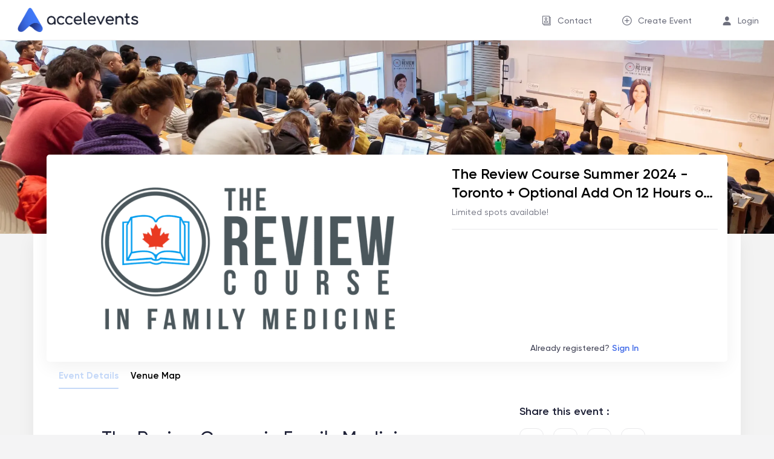

--- FILE ---
content_type: text/html
request_url: https://www.accelevents.com/e/the-review-course-summer-2024-toronto
body_size: 27059
content:
<!DOCTYPE html><html lang="en"><head><meta charset="utf-8"><link rel="preconnect" href="https://api.accelevents.com/rest/"><link rel="preconnect" href="https://apiv3.accelevents.com/rest/"><link rel="preconnect" href="https://res.cloudinary.com/accelevents/image/fetch"><link rel="preconnect" href="https://d2413hm4ynib6z.cloudfront.net/"><link rel="preconnect" href="https://apiro.accelevents.com/r/"><link rel="preconnect" href="https://analytics.accelevents.com"><script src="https://connect.facebook.net/signals/config/1333681600146848?v=2.9.250&amp;r=stable&amp;domain=www.accelevents.com&amp;hme=842ba5a67bc11ec88742f1d93fdc2338abd91b60fc0531689cc660af96e193d9&amp;ex_m=94%2C156%2C134%2C20%2C66%2C67%2C127%2C62%2C42%2C128%2C71%2C61%2C10%2C141%2C80%2C15%2C93%2C122%2C115%2C69%2C72%2C121%2C138%2C102%2C143%2C7%2C3%2C4%2C6%2C5%2C2%2C81%2C91%2C144%2C223%2C167%2C56%2C225%2C226%2C49%2C182%2C27%2C68%2C231%2C230%2C170%2C29%2C55%2C9%2C58%2C87%2C88%2C89%2C95%2C118%2C28%2C26%2C120%2C117%2C116%2C135%2C70%2C137%2C136%2C44%2C54%2C111%2C14%2C140%2C39%2C212%2C214%2C177%2C23%2C24%2C25%2C17%2C18%2C38%2C34%2C36%2C35%2C76%2C82%2C86%2C100%2C126%2C129%2C40%2C101%2C21%2C19%2C107%2C63%2C32%2C131%2C130%2C132%2C123%2C22%2C31%2C53%2C99%2C139%2C64%2C16%2C133%2C104%2C75%2C30%2C192%2C163%2C282%2C210%2C154%2C195%2C188%2C164%2C97%2C119%2C74%2C109%2C48%2C41%2C43%2C103%2C108%2C114%2C52%2C59%2C113%2C47%2C50%2C46%2C90%2C142%2C0%2C112%2C13%2C110%2C11%2C1%2C51%2C83%2C57%2C60%2C106%2C79%2C78%2C145%2C146%2C84%2C85%2C8%2C92%2C45%2C124%2C77%2C73%2C65%2C105%2C96%2C37%2C125%2C33%2C98%2C12%2C147" async=""></script><script async="" src="https://connect.facebook.net/en_US/fbevents.js"></script><script type="text/javascript" async="" src="https://www.googletagmanager.com/gtag/js?id=G-XGDXLFKGVP&amp;cx=c&amp;gtm=4e61g1"></script><script async="" src="https://www.googletagmanager.com/gtm.js?id=GTM-T96G438"></script><script>!function(e,t,a,n,g){e[n]=e[n]||[],e[n].push({"gtm.start":(new Date).getTime(),event:"gtm.js"});var m=t.getElementsByTagName(a)[0],r=t.createElement(a);r.async=!0,r.src="https://www.googletagmanager.com/gtm.js?id=GTM-T96G438",m.parentNode.insertBefore(r,m)}(window,document,"script","dataLayer")</script><script type="text/javascript">console.log("production"),console.log("production");const APP_ENV="production"</script><link id="favicon" rel="icon" href="https://res.cloudinary.com/accelevents/image/fetch/https://d2413hm4ynib6z.cloudfront.net/default_ae_images/Smooth_Accelevents_dark_fill_icon.png"><link rel="stylesheet" href="https://use.typekit.net/wbt3rbh.css"><meta http-equiv="X-UA-Compatible" content="IE=edge"><meta property="og:locale" content="en_US"><meta property="og:type" content="event"><meta name="twitter:card" content="summary_large_image"><meta name="twitter:site" content="@accelevents"><meta name="google" content="notranslate"><meta name="viewport" content="width=device-width,initial-scale=1,user-scalable=0,maximum-scale=5"><meta name="theme-color" content="#000000"><link rel="preload" href="/e/css/bootstrap.min.css" as="style" onload="this.onload=null,this.rel=&quot;stylesheet&quot;"><script>let scrollTimeout=null;function disableScrolling(){scrollTimeout=setTimeout((function(){document.body.classList.add("no-scrollbar"),document.body.classList.remove("has-scrollbar")}),4e3)}function enableScrolling(){clearTimeout(scrollTimeout),scrollTimeout=null,document.body.classList.remove("no-scrollbar"),document.body.classList.add("has-scrollbar"),disableScrolling()}window.addEventListener("scroll",enableScrolling),window.addEventListener("mousemove",l=>{l.clientX>window.innerWidth-10&&enableScrolling()})</script><script type="text/javascript">if("function"==typeof Node&&Node.prototype){const e=Node.prototype.removeChild;Node.prototype.removeChild=function(o){return o.parentNode!==this?(console&&console.error("Cannot remove a child from a different parent",o,this),o):e.apply(this,arguments)};const o=Node.prototype.insertBefore;Node.prototype.insertBefore=function(e,t){return t&&t.parentNode!==this?(console&&console.error("Cannot insert before a reference node from a different parent",t,this),e):o.apply(this,arguments)}}</script><link href="/static/css/281.e33f342b.chunk.css" rel="stylesheet"><link href="/static/css/main.3588b398.chunk.css" rel="stylesheet"><style type="text/css"></style><link rel="stylesheet" type="text/css" href="/static/css/473.07632d65.chunk.css"><script charset="utf-8" src="/static/js/473.575fa5cd.chunk.js"></script><title>The Review Course Summer 2024 - Toronto + Optional Add On 12 Hours of Online Lectures, Wed, Aug 21st, 2024 @ 12:00 AM Accelevents</title><style id="googleidentityservice_button_styles">.qJTHM{-moz-user-select:none;-webkit-user-select:none;-ms-user-select:none;color:#202124;direction:ltr;-webkit-touch-callout:none;font-family:"Roboto-Regular",arial,sans-serif;-webkit-font-smoothing:antialiased;font-weight:400;margin:0;overflow:hidden;-webkit-text-size-adjust:100%}.ynRLnc{left:-9999px;position:absolute;top:-9999px}.L6cTce{display:none}.bltWBb{overflow-wrap:break-word;word-break:break-word}.hSRGPd{color:#1a73e8;cursor:pointer;font-weight:500;text-decoration:none}.Bz112c-W3lGp{height:16px;width:16px}.Bz112c-E3DyYd{height:20px;width:20px}.Bz112c-r9oPif{height:24px;width:24px}.Bz112c-u2z5K{height:36px;width:36px}.Bz112c-uaxL4e{border-radius:10px}.LgbsSe-Bz112c{display:block}.S9gUrf-YoZ4jf{border:none;margin:0;padding:0}.S9gUrf-YoZ4jf *{border:none;margin:0;padding:0}.fFW7wc-ibnC6b>.aZ2wEe>div{border-color:#4285f4}.P1ekSe-ZMv3u{-webkit-transition:height linear .2s;transition:height linear .2s}.P1ekSe-ZMv3u>div:nth-child(1){background-color:#1a73e8!important;-webkit-transition:width linear .3s;transition:width linear .3s}.P1ekSe-ZMv3u>div:nth-child(2){background-image:-webkit-gradient(linear,left top,right top,from(rgba(255,255,255,.7)),to(rgba(255,255,255,.7))),-webkit-gradient(linear,left top,right top,from(#1a73e8),to(#1a73e8))!important;background-image:-webkit-linear-gradient(left,rgba(255,255,255,.7),rgba(255,255,255,.7)),-webkit-linear-gradient(left,#1a73e8,#1a73e8)!important;background-image:linear-gradient(to right,rgba(255,255,255,.7),rgba(255,255,255,.7)),linear-gradient(to right,#1a73e8,#1a73e8)!important}.P1ekSe-ZMv3u>div:nth-child(3){background-image:-webkit-gradient(linear,left top,right top,from(rgba(255,255,255,.7)),to(rgba(255,255,255,.7))),-webkit-gradient(linear,left top,right top,from(#1a73e8),to(#1a73e8))!important;background-image:-webkit-linear-gradient(left,rgba(255,255,255,.7),rgba(255,255,255,.7)),-webkit-linear-gradient(left,#1a73e8,#1a73e8)!important;background-image:linear-gradient(to right,rgba(255,255,255,.7),rgba(255,255,255,.7)),linear-gradient(to right,#1a73e8,#1a73e8)!important}.haAclf{display:inline-block}.nsm7Bb-HzV7m-LgbsSe{border-radius:4px;box-sizing:border-box;-webkit-transition:background-color .218s,border-color .218s;transition:background-color .218s,border-color .218s;-moz-user-select:none;-webkit-user-select:none;-ms-user-select:none;-webkit-appearance:none;background-color:#fff;background-image:none;border:1px solid #dadce0;color:#3c4043;cursor:pointer;font-family:"Google Sans",arial,sans-serif;font-size:14px;height:40px;letter-spacing:.25px;outline:none;overflow:hidden;padding:0 12px;position:relative;text-align:center;vertical-align:middle;white-space:nowrap;width:auto}@media screen and (-ms-high-contrast:active){.nsm7Bb-HzV7m-LgbsSe{border:2px solid windowText;color:windowText}}@media screen and (preferes-contrast:more){.nsm7Bb-HzV7m-LgbsSe{color:#000}}.nsm7Bb-HzV7m-LgbsSe.pSzOP-SxQuSe{font-size:14px;height:32px;letter-spacing:.25px;padding:0 10px}.nsm7Bb-HzV7m-LgbsSe.purZT-SxQuSe{font-size:11px;height:20px;letter-spacing:.3px;padding:0 8px}.nsm7Bb-HzV7m-LgbsSe.Bz112c-LgbsSe{padding:0;width:40px}.nsm7Bb-HzV7m-LgbsSe.Bz112c-LgbsSe.pSzOP-SxQuSe{width:32px}.nsm7Bb-HzV7m-LgbsSe.Bz112c-LgbsSe.purZT-SxQuSe{width:20px}.nsm7Bb-HzV7m-LgbsSe.JGcpL-RbRzK{border-radius:20px}.nsm7Bb-HzV7m-LgbsSe.JGcpL-RbRzK.pSzOP-SxQuSe{border-radius:16px}.nsm7Bb-HzV7m-LgbsSe.JGcpL-RbRzK.purZT-SxQuSe{border-radius:10px}.nsm7Bb-HzV7m-LgbsSe.MFS4be-Ia7Qfc{border:none;color:#fff}.nsm7Bb-HzV7m-LgbsSe.MFS4be-v3pZbf-Ia7Qfc{background-color:#1a73e8}.nsm7Bb-HzV7m-LgbsSe.MFS4be-JaPV2b-Ia7Qfc{background-color:#202124;color:#e8eaed}@media screen and (prefers-contrast:more){.nsm7Bb-HzV7m-LgbsSe.MFS4be-JaPV2b-Ia7Qfc{color:#fff}}.nsm7Bb-HzV7m-LgbsSe .nsm7Bb-HzV7m-LgbsSe-Bz112c{height:18px;margin-right:8px;min-width:18px;width:18px}.nsm7Bb-HzV7m-LgbsSe.pSzOP-SxQuSe .nsm7Bb-HzV7m-LgbsSe-Bz112c{height:14px;min-width:14px;width:14px}.nsm7Bb-HzV7m-LgbsSe.purZT-SxQuSe .nsm7Bb-HzV7m-LgbsSe-Bz112c{height:10px;min-width:10px;width:10px}.nsm7Bb-HzV7m-LgbsSe.jVeSEe .nsm7Bb-HzV7m-LgbsSe-Bz112c{margin-left:8px;margin-right:-4px}.nsm7Bb-HzV7m-LgbsSe.Bz112c-LgbsSe .nsm7Bb-HzV7m-LgbsSe-Bz112c{margin:0;padding:10px}.nsm7Bb-HzV7m-LgbsSe.Bz112c-LgbsSe.pSzOP-SxQuSe .nsm7Bb-HzV7m-LgbsSe-Bz112c{padding:8px}.nsm7Bb-HzV7m-LgbsSe.Bz112c-LgbsSe.purZT-SxQuSe .nsm7Bb-HzV7m-LgbsSe-Bz112c{padding:4px}.nsm7Bb-HzV7m-LgbsSe .nsm7Bb-HzV7m-LgbsSe-Bz112c-haAclf{border-top-left-radius:3px;border-bottom-left-radius:3px;display:-webkit-box;display:-webkit-flex;display:flex;-webkit-box-pack:center;-webkit-justify-content:center;justify-content:center;-webkit-box-align:center;-webkit-align-items:center;align-items:center;background-color:#fff;height:36px;margin-left:-10px;margin-right:12px;min-width:36px;width:36px}.nsm7Bb-HzV7m-LgbsSe .nsm7Bb-HzV7m-LgbsSe-Bz112c-haAclf .nsm7Bb-HzV7m-LgbsSe-Bz112c,.nsm7Bb-HzV7m-LgbsSe.Bz112c-LgbsSe .nsm7Bb-HzV7m-LgbsSe-Bz112c-haAclf .nsm7Bb-HzV7m-LgbsSe-Bz112c{margin:0;padding:0}.nsm7Bb-HzV7m-LgbsSe.pSzOP-SxQuSe .nsm7Bb-HzV7m-LgbsSe-Bz112c-haAclf{height:28px;margin-left:-8px;margin-right:10px;min-width:28px;width:28px}.nsm7Bb-HzV7m-LgbsSe.purZT-SxQuSe .nsm7Bb-HzV7m-LgbsSe-Bz112c-haAclf{height:16px;margin-left:-6px;margin-right:8px;min-width:16px;width:16px}.nsm7Bb-HzV7m-LgbsSe.Bz112c-LgbsSe .nsm7Bb-HzV7m-LgbsSe-Bz112c-haAclf{border-radius:3px;margin-left:2px;margin-right:0;padding:0}.nsm7Bb-HzV7m-LgbsSe.JGcpL-RbRzK .nsm7Bb-HzV7m-LgbsSe-Bz112c-haAclf{border-radius:18px}.nsm7Bb-HzV7m-LgbsSe.pSzOP-SxQuSe.JGcpL-RbRzK .nsm7Bb-HzV7m-LgbsSe-Bz112c-haAclf{border-radius:14px}.nsm7Bb-HzV7m-LgbsSe.purZT-SxQuSe.JGcpL-RbRzK .nsm7Bb-HzV7m-LgbsSe-Bz112c-haAclf{border-radius:8px}.nsm7Bb-HzV7m-LgbsSe .nsm7Bb-HzV7m-LgbsSe-bN97Pc-sM5MNb{display:-webkit-box;display:-webkit-flex;display:flex;-webkit-align-items:center;-webkit-box-align:center;align-items:center;-webkit-flex-direction:row;-webkit-box-orient:horizontal;-webkit-box-direction:normal;flex-direction:row;-webkit-box-pack:justify;-webkit-justify-content:space-between;justify-content:space-between;-webkit-flex-wrap:nowrap;flex-wrap:nowrap;height:100%;position:relative;width:100%}.nsm7Bb-HzV7m-LgbsSe .oXtfBe-l4eHX{-webkit-box-pack:center;-webkit-justify-content:center;justify-content:center}.nsm7Bb-HzV7m-LgbsSe .nsm7Bb-HzV7m-LgbsSe-BPrWId{-webkit-flex-grow:1;-webkit-box-flex:1;flex-grow:1;font-family:"Google Sans",arial,sans-serif;font-weight:500;overflow:hidden;text-overflow:ellipsis;vertical-align:top}.nsm7Bb-HzV7m-LgbsSe.purZT-SxQuSe .nsm7Bb-HzV7m-LgbsSe-BPrWId{font-weight:300}.nsm7Bb-HzV7m-LgbsSe .oXtfBe-l4eHX .nsm7Bb-HzV7m-LgbsSe-BPrWId{-webkit-flex-grow:0;-webkit-box-flex:0;flex-grow:0}.nsm7Bb-HzV7m-LgbsSe .nsm7Bb-HzV7m-LgbsSe-MJoBVe{-webkit-transition:background-color .218s;transition:background-color .218s;bottom:0;left:0;position:absolute;right:0;top:0}.nsm7Bb-HzV7m-LgbsSe:hover,.nsm7Bb-HzV7m-LgbsSe:focus{box-shadow:none;border-color:rgb(210,227,252);outline:none}.nsm7Bb-HzV7m-LgbsSe:focus-within{outline:2px solid #00639b;border-color:transparent}.nsm7Bb-HzV7m-LgbsSe:hover .nsm7Bb-HzV7m-LgbsSe-MJoBVe{background:rgba(66,133,244,.08)}.nsm7Bb-HzV7m-LgbsSe:active .nsm7Bb-HzV7m-LgbsSe-MJoBVe,.nsm7Bb-HzV7m-LgbsSe:focus .nsm7Bb-HzV7m-LgbsSe-MJoBVe{background:rgba(66,133,244,.1)}.nsm7Bb-HzV7m-LgbsSe.MFS4be-Ia7Qfc:hover .nsm7Bb-HzV7m-LgbsSe-MJoBVe{background:rgba(255,255,255,.24)}.nsm7Bb-HzV7m-LgbsSe.MFS4be-Ia7Qfc:active .nsm7Bb-HzV7m-LgbsSe-MJoBVe,.nsm7Bb-HzV7m-LgbsSe.MFS4be-Ia7Qfc:focus .nsm7Bb-HzV7m-LgbsSe-MJoBVe{background:rgba(255,255,255,.32)}.nsm7Bb-HzV7m-LgbsSe .n1UuX-DkfjY{border-radius:50%;display:-webkit-box;display:-webkit-flex;display:flex;height:20px;margin-left:-4px;margin-right:8px;min-width:20px;width:20px}.nsm7Bb-HzV7m-LgbsSe.jVeSEe .nsm7Bb-HzV7m-LgbsSe-BPrWId{font-family:"Roboto";font-size:12px;text-align:left}.nsm7Bb-HzV7m-LgbsSe.jVeSEe .nsm7Bb-HzV7m-LgbsSe-BPrWId .ssJRIf,.nsm7Bb-HzV7m-LgbsSe.jVeSEe .nsm7Bb-HzV7m-LgbsSe-BPrWId .K4efff .fmcmS{overflow:hidden;text-overflow:ellipsis}.nsm7Bb-HzV7m-LgbsSe.jVeSEe .nsm7Bb-HzV7m-LgbsSe-BPrWId .K4efff{display:-webkit-box;display:-webkit-flex;display:flex;-webkit-align-items:center;-webkit-box-align:center;align-items:center;color:#5f6368;fill:#5f6368;font-size:11px;font-weight:400}.nsm7Bb-HzV7m-LgbsSe.jVeSEe.MFS4be-Ia7Qfc .nsm7Bb-HzV7m-LgbsSe-BPrWId .K4efff{color:#e8eaed;fill:#e8eaed}@media screen and (prefers-contrast:more){.nsm7Bb-HzV7m-LgbsSe.jVeSEe .nsm7Bb-HzV7m-LgbsSe-BPrWId .K4efff,.nsm7Bb-HzV7m-LgbsSe.jVeSEe.MFS4be-Ia7Qfc .nsm7Bb-HzV7m-LgbsSe-BPrWId .K4efff{color:#000;fill:#000}}.nsm7Bb-HzV7m-LgbsSe.jVeSEe .nsm7Bb-HzV7m-LgbsSe-BPrWId .K4efff .Bz112c{height:18px;margin:-3px -3px -3px 2px;min-width:18px;width:18px}.nsm7Bb-HzV7m-LgbsSe.jVeSEe .nsm7Bb-HzV7m-LgbsSe-Bz112c-haAclf{border-top-left-radius:0;border-bottom-left-radius:0;border-top-right-radius:3px;border-bottom-right-radius:3px;margin-left:12px;margin-right:-10px}.nsm7Bb-HzV7m-LgbsSe.jVeSEe.JGcpL-RbRzK .nsm7Bb-HzV7m-LgbsSe-Bz112c-haAclf{border-radius:18px}.L5Fo6c-sM5MNb{border:0;display:block;left:0;position:relative;top:0}.L5Fo6c-bF1uUb{border-radius:4px;bottom:0;cursor:pointer;left:0;position:absolute;right:0;top:0}.L5Fo6c-bF1uUb:focus{border:none;outline:none}sentinel{}</style><script charset="utf-8" src="/static/js/42.ce3feb15.chunk.js"></script><link rel="stylesheet" type="text/css" href="/static/css/50.bdff7bdd.chunk.css"><script charset="utf-8" src="/static/js/50.75d21784.chunk.js"></script><script charset="utf-8" src="/static/js/43.8d1af6e9.chunk.js"></script><link rel="stylesheet" type="text/css" href="/static/css/302.4f37c5a1.chunk.css"><script charset="utf-8" src="/static/js/302.6ffc5533.chunk.js"></script><script charset="utf-8" src="/static/js/432.f4699c1b.chunk.js"></script><script charset="utf-8" src="/static/js/183.94eded91.chunk.js"></script><script charset="utf-8" src="/static/js/629.3f9ac9d3.chunk.js"></script><script charset="utf-8" src="/static/js/175.89207f3a.chunk.js"></script><script charset="utf-8" src="/static/js/122.a1e64346.chunk.js"></script><meta property="og:title" content="The Review Course Summer 2024 - Toronto + Optional Add On 12 Hours of Online Lectures, Wed, Aug 21st, 2024 @ 12:00 AM Accelevents" data-react-helmet="true"><meta property="og:description" content="The Review Course in Family Medicine TorontoAugust 10-11, 2024*  8:30 am to 5:00 pm EST Doors: 8:00am EST Vantage Venues  2-day live in-person event with over 100 updates for 2024 plus optional add on of 12 hours of video lectures (filmed in 2023) on-demand to stream online starting 30 or 60 days before the Fall exam NOT YET CONFIRMED - PLEASE PRE-REGISTER IF YOU WANT THIS EVENT TO PROCEED*The Review Course in Toronto will be confirmed once the minimum number of registrants has been met. If we do not receive sufficient registrations by June 30 you will be notified and you will receive a full refund or can transfer your registration to another The Review Course. WHAT'S INCLUDED IN THE REVIEW COURSE - LIVE IN-PERSON EVENT?  Save $100 with discount code EARLYBIRD (limited time only - offer ends April 30) CCFP Exam Prep content on The New 105 Topics at The Review Course in Family Medicine  1) Join us for TWO FULL DAYS of top-rated, dynamic, engaging, and fast-paced in-person exam prep lectures (covering exam tips, tricks, strategies, and all 105 Family Medicine topics) PLUS: 2) You also get optional access to recordings of a complete weekend of The Review Course lectures covering exam tips, tricks and strategies, and all 105 Family Medicine topics. These lectures will be available to stream online starting 30 days before the Fall exam (September 21 - October 20, 2024), with the option to extend to 60 days (August 22 - October 20, 2024). This video content was recorded at The Review Course in Calgary, February 2024. Prefer CCFP exam prep at home? Check out our virtual-only option  Know what's new in Family Practice with The Review Course 2024 Course Manual ($499 value) You'll receive this peer-reviewed tool at The Review Course. It contains the lecture notes, the results of our up-to-date comprehensive literature review of this year's updates to The 105 Topics, recent guidelines and study tips. It's also even more valuable to your preparation as the lecture notes and bonus question packs at the end contain nearly 300 practice SAMP exam questions.  Get even more practice with The 2024 National Practice SAMP Exam ($49.99 value) It contains 50+ brand-new, peer reviewed practice SAMP questions based on Canadian Family Physician (CFP) journal articles from 2023.  Gain some last-minute confidence with The Review Course &quot;The Week Before&quot; study guide ($59.99 value)  Check your inbox a week before the exam for this brief yet valuable pre-exam prep tool to help consolidate your learning.  Get even more prepared with the Essentials Casts &amp;amp; Splints Guide ($54.99 value) Provides detailed instructions and insights on various types of casts and splints, crucial for treating different kinds of fractures and injuries.   Enhance your confidence with the ECG Study Guide Key ECG examples all chosen to help you understand core concepts and common clinical scenarios.  Know your doses with the CCFP Exam Emergency Drugs Guide25 doses you need to know for your SAMPS, all compiled into an easy to read one-page study guide.   Make exam-taking a breeze with The Review Course Exam Habits Summary  By applying our tried-and-true CCFP Exam Habits, instead of trying to memorize volumes of study content, you'll boost your marks on your written and virtual simulated office exams.  Be even more prepared with The Review Course Exam Study System  Know exactly how to prepare for the written exam by turning any clinical scenario into over a dozen SAMP questions.  Information on Certifying your Learning with MAINPRO+ CME Credits  The Review Course covers core knowledge and critical cutting-edge recent updates from recent guidelines and articles relevant to Family Medicine. Because The Review Course also provides exam preparation techniques, the CFPC will not formally review this event.  Find out more about how you can get Mainpro+ CME credits for attending The Review Course by going to Linking Learning and scroll to &quot;Attending a non-certified conference&quot; - at no extra cost.   MEALS ARE ALSO INCLUDEDBreakfast on Saturday + SundayLunch on Saturday + SundayCoffee breaks on Saturday + Sunday morning and afternoonFood snacks at selected breaks" data-react-helmet="true"><meta name="description" content="The Review Course in Family Medicine TorontoAugust 10-11, 2024*  8:30 am to 5:00 pm EST Doors: 8:00am EST Vantage Venues  2-day live in-person event with over 100 updates for 2024 plus optional add on of 12 hours of video lectures (filmed in 2023) on-demand to stream online starting 30 or 60 days before the Fall exam NOT YET CONFIRMED - PLEASE PRE-REGISTER IF YOU WANT THIS EVENT TO PROCEED*The Review Course in Toronto will be confirmed once the minimum number of registrants has been met. If we do not receive sufficient registrations by June 30 you will be notified and you will receive a full refund or can transfer your registration to another The Review Course. WHAT'S INCLUDED IN THE REVIEW COURSE - LIVE IN-PERSON EVENT?  Save $100 with discount code EARLYBIRD (limited time only - offer ends April 30) CCFP Exam Prep content on The New 105 Topics at The Review Course in Family Medicine  1) Join us for TWO FULL DAYS of top-rated, dynamic, engaging, and fast-paced in-person exam prep lectures (covering exam tips, tricks, strategies, and all 105 Family Medicine topics) PLUS: 2) You also get optional access to recordings of a complete weekend of The Review Course lectures covering exam tips, tricks and strategies, and all 105 Family Medicine topics. These lectures will be available to stream online starting 30 days before the Fall exam (September 21 - October 20, 2024), with the option to extend to 60 days (August 22 - October 20, 2024). This video content was recorded at The Review Course in Calgary, February 2024. Prefer CCFP exam prep at home? Check out our virtual-only option  Know what's new in Family Practice with The Review Course 2024 Course Manual ($499 value) You'll receive this peer-reviewed tool at The Review Course. It contains the lecture notes, the results of our up-to-date comprehensive literature review of this year's updates to The 105 Topics, recent guidelines and study tips. It's also even more valuable to your preparation as the lecture notes and bonus question packs at the end contain nearly 300 practice SAMP exam questions.  Get even more practice with The 2024 National Practice SAMP Exam ($49.99 value) It contains 50+ brand-new, peer reviewed practice SAMP questions based on Canadian Family Physician (CFP) journal articles from 2023.  Gain some last-minute confidence with The Review Course &quot;The Week Before&quot; study guide ($59.99 value)  Check your inbox a week before the exam for this brief yet valuable pre-exam prep tool to help consolidate your learning.  Get even more prepared with the Essentials Casts &amp;amp; Splints Guide ($54.99 value) Provides detailed instructions and insights on various types of casts and splints, crucial for treating different kinds of fractures and injuries.   Enhance your confidence with the ECG Study Guide Key ECG examples all chosen to help you understand core concepts and common clinical scenarios.  Know your doses with the CCFP Exam Emergency Drugs Guide25 doses you need to know for your SAMPS, all compiled into an easy to read one-page study guide.   Make exam-taking a breeze with The Review Course Exam Habits Summary  By applying our tried-and-true CCFP Exam Habits, instead of trying to memorize volumes of study content, you'll boost your marks on your written and virtual simulated office exams.  Be even more prepared with The Review Course Exam Study System  Know exactly how to prepare for the written exam by turning any clinical scenario into over a dozen SAMP questions.  Information on Certifying your Learning with MAINPRO+ CME Credits  The Review Course covers core knowledge and critical cutting-edge recent updates from recent guidelines and articles relevant to Family Medicine. Because The Review Course also provides exam preparation techniques, the CFPC will not formally review this event.  Find out more about how you can get Mainpro+ CME credits for attending The Review Course by going to Linking Learning and scroll to &quot;Attending a non-certified conference&quot; - at no extra cost.   MEALS ARE ALSO INCLUDEDBreakfast on Saturday + SundayLunch on Saturday + SundayCoffee breaks on Saturday + Sunday morning and afternoonFood snacks at selected breaks" data-react-helmet="true"><meta property="og:image" content="https://res.cloudinary.com/accelevents/image/fetch/c_scale,h_630,w_1200/https://d2413hm4ynib6z.cloudfront.net/db0384f5-e40d-4d6a-a4a6-768a2ba62ec3" data-react-helmet="true"><meta property="twitter:image" content="https://res.cloudinary.com/accelevents/image/fetch/c_scale,h_630,w_1200/https://d2413hm4ynib6z.cloudfront.net/db0384f5-e40d-4d6a-a4a6-768a2ba62ec3" data-react-helmet="true"><meta property="og:image:alt" content="The Review Course Summer 2024 - Toronto + Optional Add On 12 Hours of Online Lectures, Wed, Aug 21st, 2024 @ 12:00 AM Accelevents" data-react-helmet="true"><meta property="twitter:image:alt" content="The Review Course Summer 2024 - Toronto + Optional Add On 12 Hours of Online Lectures, Wed, Aug 21st, 2024 @ 12:00 AM Accelevents" data-react-helmet="true"><meta name="twitter:title" content="The Review Course Summer 2024 - Toronto + Optional Add On 12 Hours of Online Lectures, Wed, Aug 21st, 2024 @ 12:00 AM Accelevents" data-react-helmet="true"><meta name="twitter:description" content="The Review Course in Family Medicine TorontoAugust 10-11, 2024*  8:30 am to 5:00 pm EST Doors: 8:00am EST Vantage Venues  2-day live in-person event with over 100 updates for 2024 plus optional add on of 12 hours of video lectures (filmed in 2023) on-demand to stream online starting 30 or 60 days before the Fall exam NOT YET CONFIRMED - PLEASE PRE-REGISTER IF YOU WANT THIS EVENT TO PROCEED*The Review Course in Toronto will be confirmed once the minimum number of registrants has been met. If we do not receive sufficient registrations by June 30 you will be notified and you will receive a full refund or can transfer your registration to another The Review Course. WHAT'S INCLUDED IN THE REVIEW COURSE - LIVE IN-PERSON EVENT?  Save $100 with discount code EARLYBIRD (limited time only - offer ends April 30) CCFP Exam Prep content on The New 105 Topics at The Review Course in Family Medicine  1) Join us for TWO FULL DAYS of top-rated, dynamic, engaging, and fast-paced in-person exam prep lectures (covering exam tips, tricks, strategies, and all 105 Family Medicine topics) PLUS: 2) You also get optional access to recordings of a complete weekend of The Review Course lectures covering exam tips, tricks and strategies, and all 105 Family Medicine topics. These lectures will be available to stream online starting 30 days before the Fall exam (September 21 - October 20, 2024), with the option to extend to 60 days (August 22 - October 20, 2024). This video content was recorded at The Review Course in Calgary, February 2024. Prefer CCFP exam prep at home? Check out our virtual-only option  Know what's new in Family Practice with The Review Course 2024 Course Manual ($499 value) You'll receive this peer-reviewed tool at The Review Course. It contains the lecture notes, the results of our up-to-date comprehensive literature review of this year's updates to The 105 Topics, recent guidelines and study tips. It's also even more valuable to your preparation as the lecture notes and bonus question packs at the end contain nearly 300 practice SAMP exam questions.  Get even more practice with The 2024 National Practice SAMP Exam ($49.99 value) It contains 50+ brand-new, peer reviewed practice SAMP questions based on Canadian Family Physician (CFP) journal articles from 2023.  Gain some last-minute confidence with The Review Course &quot;The Week Before&quot; study guide ($59.99 value)  Check your inbox a week before the exam for this brief yet valuable pre-exam prep tool to help consolidate your learning.  Get even more prepared with the Essentials Casts &amp;amp; Splints Guide ($54.99 value) Provides detailed instructions and insights on various types of casts and splints, crucial for treating different kinds of fractures and injuries.   Enhance your confidence with the ECG Study Guide Key ECG examples all chosen to help you understand core concepts and common clinical scenarios.  Know your doses with the CCFP Exam Emergency Drugs Guide25 doses you need to know for your SAMPS, all compiled into an easy to read one-page study guide.   Make exam-taking a breeze with The Review Course Exam Habits Summary  By applying our tried-and-true CCFP Exam Habits, instead of trying to memorize volumes of study content, you'll boost your marks on your written and virtual simulated office exams.  Be even more prepared with The Review Course Exam Study System  Know exactly how to prepare for the written exam by turning any clinical scenario into over a dozen SAMP questions.  Information on Certifying your Learning with MAINPRO+ CME Credits  The Review Course covers core knowledge and critical cutting-edge recent updates from recent guidelines and articles relevant to Family Medicine. Because The Review Course also provides exam preparation techniques, the CFPC will not formally review this event.  Find out more about how you can get Mainpro+ CME credits for attending The Review Course by going to Linking Learning and scroll to &quot;Attending a non-certified conference&quot; - at no extra cost.   MEALS ARE ALSO INCLUDEDBreakfast on Saturday + SundayLunch on Saturday + SundayCoffee breaks on Saturday + Sunday morning and afternoonFood snacks at selected breaks" data-react-helmet="true"><meta property="og:site_name" content="The Review Course Summer 2024 - Toronto + Optional Add On 12 Hours of Online Lectures" data-react-helmet="true"><meta name="geo.position" content="43.6479101;-79.38448389999999" data-react-helmet="true"><meta name="geo.placename" content="Vantage Venues, King Street West, Toronto, ON, Canada" data-react-helmet="true"><meta name="geo.region" content=" Canada" data-react-helmet="true"><link rel="stylesheet" href="https://db8bazm4jsbrb.cloudfront.net/110728/LANDING_PAGE.css?refreshcss=83207f30-5496-4ba8-9652-c869d5a8e8e0" type="text/css" id="custom-css"><link rel="apple-touch-icon" href="https://res.cloudinary.com/accelevents/image/fetch/https://d2413hm4ynib6z.cloudfront.net/default_ae_images/Smooth_Accelevents_dark_fill_icon.png" data-react-helmet="true"><link id="favicon" rel="icon" href="https://res.cloudinary.com/accelevents/image/fetch/https://d2413hm4ynib6z.cloudfront.net/default_ae_images/Smooth_Accelevents_dark_fill_icon.png" data-react-helmet="true"><meta property="fb:app_id" content="1251633615323757" data-react-helmet="true"><meta property="og:url" content="https://www.accelevents.com/e/the-review-course-summer-2024-toronto" data-react-helmet="true"><meta property="og:image:secure" content="https://res.cloudinary.com/accelevents/image/fetch/c_scale,h_630,w_1200/https://d2413hm4ynib6z.cloudfront.net/db0384f5-e40d-4d6a-a4a6-768a2ba62ec3" data-react-helmet="true"><meta property="event:start_time" content="2024-08-21T00:00:00-04:00" data-react-helmet="true"><meta property="event:end_time" content="2024-08-21T23:59:00-04:00" data-react-helmet="true"><meta property="event:location:latitude" content="43.6479101" data-react-helmet="true"><meta property="event:location:longitude" content="-79.38448389999999" data-react-helmet="true"><meta name="twitter:data1" content="Vantage Venues, King Street West, Toronto, ON, Canada" data-react-helmet="true"><meta name="twitter:title" content="The Review Course Summer 2024 - Toronto + Optional Add On 12 Hours of Online Lectures, Wed, Aug 21st, 2024 @ 12:00 AM Accelevents" data-react-helmet="true"><meta name="twitter:data2" content="Wed, Aug 21, 2024 at 12:00 AM" data-react-helmet="true"><meta name="twitter:description" content="The Review Course in Family Medicine TorontoAugust 10-11, 2024*  8:30 am to 5:00 pm EST Doors: 8:00am EST Vantage Venues  2-day live in-person event with over 100 updates for 2024 plus optional add on of 12 hours of video lectures (filmed in 2023) on-demand to stream online starting 30 or 60 days before the Fall exam NOT YET CONFIRMED - PLEASE PRE-REGISTER IF YOU WANT THIS EVENT TO PROCEED*The Review Course in Toronto will be confirmed once the minimum number of registrants has been met. If we do not receive sufficient registrations by June 30 you will be notified and you will receive a full refund or can transfer your registration to another The Review Course. WHAT'S INCLUDED IN THE REVIEW COURSE - LIVE IN-PERSON EVENT?  Save $100 with discount code EARLYBIRD (limited time only - offer ends April 30) CCFP Exam Prep content on The New 105 Topics at The Review Course in Family Medicine  1) Join us for TWO FULL DAYS of top-rated, dynamic, engaging, and fast-paced in-person exam prep lectures (covering exam tips, tricks, strategies, and all 105 Family Medicine topics) PLUS: 2) You also get optional access to recordings of a complete weekend of The Review Course lectures covering exam tips, tricks and strategies, and all 105 Family Medicine topics. These lectures will be available to stream online starting 30 days before the Fall exam (September 21 - October 20, 2024), with the option to extend to 60 days (August 22 - October 20, 2024). This video content was recorded at The Review Course in Calgary, February 2024. Prefer CCFP exam prep at home? Check out our virtual-only option  Know what's new in Family Practice with The Review Course 2024 Course Manual ($499 value) You'll receive this peer-reviewed tool at The Review Course. It contains the lecture notes, the results of our up-to-date comprehensive literature review of this year's updates to The 105 Topics, recent guidelines and study tips. It's also even more valuable to your preparation as the lecture notes and bonus question packs at the end contain nearly 300 practice SAMP exam questions.  Get even more practice with The 2024 National Practice SAMP Exam ($49.99 value) It contains 50+ brand-new, peer reviewed practice SAMP questions based on Canadian Family Physician (CFP) journal articles from 2023.  Gain some last-minute confidence with The Review Course &quot;The Week Before&quot; study guide ($59.99 value)  Check your inbox a week before the exam for this brief yet valuable pre-exam prep tool to help consolidate your learning.  Get even more prepared with the Essentials Casts &amp;amp; Splints Guide ($54.99 value) Provides detailed instructions and insights on various types of casts and splints, crucial for treating different kinds of fractures and injuries.   Enhance your confidence with the ECG Study Guide Key ECG examples all chosen to help you understand core concepts and common clinical scenarios.  Know your doses with the CCFP Exam Emergency Drugs Guide25 doses you need to know for your SAMPS, all compiled into an easy to read one-page study guide.   Make exam-taking a breeze with The Review Course Exam Habits Summary  By applying our tried-and-true CCFP Exam Habits, instead of trying to memorize volumes of study content, you'll boost your marks on your written and virtual simulated office exams.  Be even more prepared with The Review Course Exam Study System  Know exactly how to prepare for the written exam by turning any clinical scenario into over a dozen SAMP questions.  Information on Certifying your Learning with MAINPRO+ CME Credits  The Review Course covers core knowledge and critical cutting-edge recent updates from recent guidelines and articles relevant to Family Medicine. Because The Review Course also provides exam preparation techniques, the CFPC will not formally review this event.  Find out more about how you can get Mainpro+ CME credits for attending The Review Course by going to Linking Learning and scroll to &quot;Attending a non-certified conference&quot; - at no extra cost.   MEALS ARE ALSO INCLUDEDBreakfast on Saturday + SundayLunch on Saturday + SundayCoffee breaks on Saturday + Sunday morning and afternoonFood snacks at selected breaks" data-react-helmet="true"><script charset="utf-8" src="/static/js/181.44298dbb.chunk.js"></script><script charset="utf-8" src="/static/js/2.f96b4b6d.chunk.js"></script><script charset="utf-8" src="/static/js/3.7a90d03c.chunk.js"></script><script charset="utf-8" src="/static/js/20.9bf731de.chunk.js"></script><script charset="utf-8" src="/static/js/8.e26bd52e.chunk.js"></script><link rel="stylesheet" type="text/css" href="/static/css/133.02ebba1d.chunk.css"><script charset="utf-8" src="/static/js/133.26627fd1.chunk.js"></script><script charset="utf-8" src="/static/js/190.8139ad1c.chunk.js"></script><script charset="utf-8" src="/static/js/606.b46c2e43.chunk.js"></script><script charset="utf-8" src="/static/js/124.505f2ced.chunk.js"></script><script charset="utf-8" src="/static/js/121.9b1936ce.chunk.js"></script><link rel="stylesheet" type="text/css" href="/static/css/156.ab17dfbf.chunk.css"><script charset="utf-8" src="/static/js/156.5852b0c3.chunk.js"></script></head><body class="displaySide alignFooterBottom no-scrollbar"><noscript><iframe src="https://www.googletagmanager.com/ns.html?id=GTM-T96G438" height="0" width="0" style="display:none;visibility:hidden"></iframe></noscript><div id="google_translate_button"></div><noscript><link rel="stylesheet" href="/e/css/bootstrap.min.css">You need to enable JavaScript to view the accelevent site.</noscript><div id="app"><div><div class="display landing-page-main-wrap" style="background-color: rgb(243, 243, 243);"><div class="alert-message opacity-0" role="status" aria-live="polite"></div><div id="host-nav-header" class="top-header-wrap" style="background: rgb(255, 255, 255); color: rgb(109, 111, 125);"><style>.sidebar-wrap {border-bottom-color: #FFFFFF; }</style><style>.top-header-wrap .navbar-default ul.navbar-top-links>li>a, .top-header-wrap .navbar-default ul.navbar-top-links .caret, .navbar-default  .navbar-brand, .navbar-default .navbar-nav>li>a {color: #6D6F7D !important;border-top-color: #6D6F7D }
            .ae-navbar-menu .navbar-menu-links .profile-dropdown a .user-name label { color: #6D6F7D !important;}
              .ae-navbar-menu .navbar-menu-links .profile-dropdown a .user-more-item i { color: #6D6F7D !important;}</style><style>.top-header-wrap .navbar-default, .ae-navbar-menu .navbar-menu-links .profile-dropdown .dropdown-menu {background : #FFFFFF; }
            .ae-navbar-menu .navbar-menu-links {background : #FFFFFF; }</style><nav class="myprofile-header navbar navbar-default" style="margin: 0px; padding: 0px;"><div class="container-fluid"><span class="border-mobile-right-none navbar-brand"><a id="redirectRefreshPage" class="outline_offset_2" tabindex="0" role="link" aria-label="Accelevents Logo" style="color: rgb(109, 111, 125);"><div class="ticket-success-logo"><div id="ae-image" class="ae-image light"><img alt="The Review Course Summer 2024 - Toronto + Optional Add On 12 Hours of Online Lectures" class="normal-logo header-logo-custome-height has-custom cld-responsive" sizes="100vw" data-src="https://res.cloudinary.com/accelevents/image/fetch/c_scale,dpr_auto,f_auto,fl_lossy,q_auto:eco/https://d2413hm4ynib6z.cloudfront.net/default_ae_images/Smooth_Accelevents_Default_Event_Logo_Black.png" src="https://res.cloudinary.com/accelevents/image/fetch/c_scale,dpr_1.0,f_auto,fl_lossy,q_auto:eco/https://d2413hm4ynib6z.cloudfront.net/default_ae_images/Smooth_Accelevents_Default_Event_Logo_Black.png"></div></div></a></span><a href="#content-id" class="skip-to-content-link" id="skipContentLink">Skip to Content</a><ul class="nav navbar-top-links navbar-right drop-open-position d-flex ml-auto" id="navbar-top-links"><li role="presentation" class="hidden-xs"><a id="headerContact" aria-haspopup="true" role="menuitem" tabindex="-1" href="#"><i class="icons ac-icon-contacts ae-small" aria-label="Contact" style="color: rgb(109, 111, 125);"></i><span class="hidden-xs outline_offset_2 m-l-10" tabindex="0" role="button" id="contactSpan" style="color: rgb(109, 111, 125);">Contact</span></a></li><li role="presentation" class="hidden-xs"><a id="createEventConfirmationPopup" role="menuitem" tabindex="-1" href="#"><i class="ac-icon-plus-round" style="color: rgb(109, 111, 125);"></i><span class="hidden-xs outline_offset_2 m-l-10" role="button" tabindex="0" aria-haspopup="true" id="createEventbtn" style="color: rgb(109, 111, 125);">Create Event</span></a></li><li role="presentation" class="hidden-xs"><a id="headerLogBtn" role="menuitem" tabindex="-1" href="#"><i class="ac-icon-user" style="color: rgb(109, 111, 125);"></i><span class="hidden-xs outline_offset_2 m-l-10" tabindex="0" role="button" style="color: rgb(109, 111, 125);">Login</span></a></li><li role="presentation" class="display-none"><a aria-haspopup="true" id="navbarContact" role="menuitem" tabindex="-1" href="#"><i class="ac-icon-contacts hidden-xs" style="color: rgb(109, 111, 125);"></i><span class="hidden-xs outline_offset_2 m-l-10" tabindex="0" role="button">Contact</span></a></li><li class="profile-dropdown border-mobile-left-none pointer visible-xs outline_offset_2 display-second-theme dropdown"><a tabindex="0" id="navDropdownHeader" role="button" class="dropdown-toggle" aria-haspopup="true" aria-expanded="false" href="#"><span><label class="ac-icon-menu show-user-details" aria-label="Menu" style="font-size: 22px;"></label></span> <span class="caret"></span></a><ul role="menu" class="dropdown-menu" aria-labelledby="navDropdownHeader"><li role="presentation" class=""><a id="showContactPopupUnauthenticated" role="menuitem" tabindex="-1" href="#"><span class="m-l-0" style="color: rgb(109, 111, 125);"><i class="ac-icon-contacts" style="color: rgb(109, 111, 125);"></i><span class="m-l-10">Contact</span></span></a></li><li role="presentation" class=""><a id="createEventConfirmationPopupUnauthorised" role="menuitem" tabindex="-1" href="#"><span class="new-create-event m-l-0" style="color: rgb(109, 111, 125);"><i class="ac-icon-plus-round"></i><span id="createEventConfirmation" class="new-create-event m-l-10">Create Event</span></span></a></li><hr class="mobile_menu_hr m-t-0 m-b-12"><li role="presentation" class=""><a id="loginPopupUnauthenicatedShow" role="menuitem" tabindex="-1" href="#"><span class="new-login" style="color: rgb(109, 111, 125);"><i class="ac-icon-user" style="color: rgb(109, 111, 125);"></i><span class="new-login m-l-0 m-l-10">Login</span></span></a></li></ul></li></ul></div></nav><div></div></div><div id="scrollableTarget" class="event-wrap align-theme3-footer custom-css-target" style="background: rgb(243, 243, 243);"><div class="alert-message opacity-0" role="status" aria-live="polite"></div><div class="third-theme"><div><div class="alert-message opacity-0" role="status" aria-live="polite"></div></div><div class="header-img text-center header_banner theme-c-wrap"><style>
              body { background: #e9ebed; }
              .displayFooter { background: #FFF; }
              .auction--box { background: #FFF; }
              .top-header-wrap .navbar-default { border-bottom: 1px solid #e9e9eb;}
              </style><div id="ae-image" class="ae-image light"><img width="2000" height="500" alt="" class="img-responsive img-banner cld-responsive" sizes="100vw" data-src="https://res.cloudinary.com/accelevents/image/fetch/c_fill,dpr_auto,f_auto,fl_lossy,h_500,q_auto:eco,w_2000/https://d2413hm4ynib6z.cloudfront.net/a0d9d4af-6f90-4cf8-965f-2a6bc015f479" src="https://res.cloudinary.com/accelevents/image/fetch/c_fill,dpr_1.0,f_auto,fl_lossy,h_500,q_auto:eco,w_2000/https://d2413hm4ynib6z.cloudfront.net/a0d9d4af-6f90-4cf8-965f-2a6bc015f479"></div></div><div id="content-wrapper" class="container third-theme-event-parent-box event-inner-data has-no-tab-par-theme3"><div class="third-theme-event-sub-box p-b-10 has-no-tab-sub-theme3"><div class="event-banner-box"><div class="event-logo second-theme-even-sub-box p-0 theme-c-banner-disabled col-md-7 col-sm-7 col-xs-12"><div><div id="ae-image" class="ae-image light"><img alt="The Review Course Summer 2024 - Toronto + Optional Add On 12 Hours of Online Lectures event logo" class="img-responsive img-banner min-h-auto img-width-height cld-responsive" data-src="https://res.cloudinary.com/accelevents/image/fetch/c_scale,dpr_auto,f_auto,fl_lossy,q_auto:eco/https://d2413hm4ynib6z.cloudfront.net/db0384f5-e40d-4d6a-a4a6-768a2ba62ec3" src="https://res.cloudinary.com/accelevents/image/fetch/c_scale,dpr_1.0,f_auto,fl_lossy,q_auto:eco/https://d2413hm4ynib6z.cloudfront.net/db0384f5-e40d-4d6a-a4a6-768a2ba62ec3"></div></div></div><div class="second-theme-even-sub-box p-r-5 col-md-5 col-sm-5 col-xs-12"><div class="margin-wide-screen m-t-5"><div><h2 class="event-name m-0 event-theme-name hide-regisetr-button-event-2" tabindex="0" aria-label="The Review Course Summer 2024 - Toronto + Optional Add On 12 Hours of Online Lectures" id="content-id" style="color: rgb(0, 0, 0) !important;"><span id="event-name" class="">The Review Course Summer 2024 - Toronto + Optional Add On 12 Hours of Online Lectures</span></h2><span class="p-t-b-1-per m-0 event-tagline" tabindex="0" aria-live="Limited spots available!" style="color: rgb(98, 100, 115);"><span id="EventTagLine" class="">Limited spots available!</span></span><hr class="m-t-16 m-b-16"></div><div class="third-ticket-btn p-l-r-0 col-md-12 col-xs-12"><div class=""><div class="banner-btn-section p-sm-15 p-t-b-1-per"><div class="ae-label justify-c-c m-b-5 light"><div class="label-block"><label class="ae-caption2 m-b-0 add-guest-button" id="ae-caption2" color="#404255" style="color: rgb(64, 66, 85);">Already registered?<span class="ae-custom-captions cursor m-l-4">Sign In</span></label></div></div></div></div></div></div></div></div></div><div id="newEventInfo"><div class="m-l-r-0-mobile new-landing-page-tabs container m-b-24 row"><div id="nav-event-tabs-wrapper" class="display-Tab-Social event-display-tab-social d-flex align-items-center z-index-1000 col-md-12"><div class="flex-grow-1 position-relative overflow-hide"><div class="ae-tab universal-scrollable-tabs not-auth-event-tab ae-style1 light" id="ae-tab-container"><div class="tab-list-wrapper overflow-hide"><div class="tab-list overflow-hide" role="tablist" aria-label="Event navigation tabs"><a class="tablinks universal-tab-item active" id="about" eventkey="0" role="tab" tabindex="0" aria-selected="true" aria-controls="event details" style="border-bottom: 2px solid rgb(198, 217, 248); color: rgb(198, 217, 248);">Event Details</a><a class="tablinks universal-tab-item" id="venuemap" eventkey="1" role="tab" tabindex="1" aria-selected="false" aria-controls="venue map" style="color: rgb(0, 0, 0);">Venue Map</a></div><div class="virtual-tabs tab-list" style="position: absolute; visibility: hidden; height: 0px; white-space: nowrap;"><a class="tablinks universal-tab-item active" id="about" eventkey="0" role="tab" tabindex="0" aria-selected="true" aria-controls="event details" style="border-bottom: 2px solid rgb(198, 217, 248); color: rgb(198, 217, 248);">Event Details</a><a class="tablinks universal-tab-item" id="venuemap" eventkey="1" role="tab" tabindex="1" aria-selected="false" aria-controls="venue map" style="color: rgb(0, 0, 0);">Venue Map</a></div></div></div></div></div></div></div><div id="buyerFloatBox" class="hidden-xs p-10 buyer-floating-shadow buyer-floating-box z-index-1000 theme-c-float row" style="display: none;"><div class="p-l-0 d-flex col-md-12 col-sm-8"><div class="float-widget-img p-l-0 col-md-3 col-sm-2"><div id="ae-image" class="ae-image light"><img width="700" height="350" alt="" loading="lazy" class="img-responsive img-banner min-h-auto img-width-height" data-src="https://res.cloudinary.com/accelevents/image/fetch/c_fill_pad,dpr_auto,f_auto,fl_lossy,g_auto,h_350,q_auto:eco,w_700/https://d2413hm4ynib6z.cloudfront.net/db0384f5-e40d-4d6a-a4a6-768a2ba62ec3"></div></div><div class="col-md-12 col-sm-10"><div class="ae-label event-name light"><div class="label-block"><label class="ae-heading4" id="ae-heading4" color="#1e2137" style="color: rgb(30, 33, 55);">The Review Course Summer 2024 - Toronto + Optional Add On 12 Hours of Online Lectures</label></div></div></div></div><div class="float-widget-btns col-md-8 col-sm-4"><div class="ae-label justify-c-c m-b-0 m-r-16 light"><div class="label-block"><label class="ae-caption2 m-b-0 add-guest-button" id="ae-caption2" color="#404255" style="color: rgb(64, 66, 85);">Already registered?<span class="ae-custom-captions cursor m-l-4">Sign In</span></label></div></div></div></div><div class="third-theme-desc m-0 p-0 col-sm-12 col-md-12 "><div class="third3-sub-desc p-l-10 col-md-8 col-xs-12"><div class="m-0 theme-description-social-wrapper pr-4 row"><div class="p-l-0 col-md-12 col-sm-12"><div class="mrg-t-lg mrg-b-lg pad-t-lg pad-r-lg pad-b-lg pad-l-lg m-t-20 event-description-display fr-view scroll-x"><h2 align="center" id="isPasted" style="text-align: center;">The Review Course in Family Medicine<br>Toronto</h2><div id="isPasted" style="text-align: center;"><strong>August 10-11, 2024<span style="color: rgb(184, 49, 47);">*</span>&nbsp;</strong><br><strong style="font-variant-ligatures: normal;font-variant-caps: normal;  orphans: 2;widows: 2;-webkit-text-stroke-width: 0px;text-decoration-thickness: initial;  text-decoration-style: initial;text-decoration-color: initial;word-spacing:  0px;">8:30 am to 5:00 pm EST</strong><br style="font-variant-ligatures: normal;font-variant-caps: normal;orphans: 2;  widows: 2;-webkit-text-stroke-width: 0px;text-decoration-thickness: initial;  text-decoration-style: initial;text-decoration-color: initial;word-spacing:  0px;">&nbsp;<strong>Doors: 8:00am EST</strong><br style="font-variant-ligatures: normal;  font-variant-caps: normal;orphans: 2;widows: 2;-webkit-text-stroke-width: 0px;  text-decoration-thickness: initial;text-decoration-style: initial;text-decoration-color: initial;  word-spacing:0px;">&nbsp;<strong>Vantage Venues</strong><br><br><span style="font-size: 18px;">2-day live in-person e<span id="isPasted">vent with over 100 updates for 2024&nbsp;</span><span style="font-size: 18px;"><span style="font-size: 18px;"><em><strong>plus&nbsp;</strong></em>optional add on of 12 hours of video lectures <span id="isPasted" style="color: rgb(65, 65, 65); font-family: Gilroy; font-style: normal; font-variant-ligatures: normal; font-variant-caps: normal; font-weight: 400; letter-spacing: normal; orphans: 2; text-align: left; text-indent: 0px; text-transform: none; widows: 2; word-spacing: 0px; -webkit-text-stroke-width: 0px; white-space: normal; background-color: rgb(255, 255, 255); text-decoration-thickness: initial; text-decoration-style: initial; text-decoration-color: initial; float: none; display: inline !important;">(filmed in 2023)</span></span> on-demand to stream online starting 30 or 60 days before the Fall exam</span></span></div><div style="text-align: center;"><br></div><div style="text-align: center;"><strong id="isPasted" style="box-sizing: border-box; font-weight: 700; color: rgb(184, 49, 47); font-family: Gilroy; font-size: 18px; font-style: normal; font-variant-ligatures: normal; font-variant-caps: normal; letter-spacing: normal; orphans: 2; text-align: center; text-indent: 0px; text-transform: none; widows: 2; word-spacing: 0px; -webkit-text-stroke-width: 0px; white-space: normal; background-color: rgb(255, 255, 255); text-decoration-thickness: initial; text-decoration-style: initial; text-decoration-color: initial;"><u>NOT YET CONFIRMED - PLEASE PRE-REGISTER IF YOU WANT THIS EVENT TO PROCEED</u></strong></div><div style="text-align: center;"><span style="font-size: 18px;"><span style="font-size: 18px; color: rgb(226, 80, 65);"><span style="font-size: 18px; color: rgb(184, 49, 47);"><strong>*The Review Course in Toronto will be confirmed once the minimum number of registrants has been met. If we do not receive sufficient registrations by June 30 you will be notified and you will receive a full refund or can transfer your registration to another The Review Course.</strong></span></span></span></div><div style="text-align: center;"><br></div><div style="text-align: center;"><strong><span style="font-size: 18px;">WHAT'S INCLUDED IN THE REVIEW COURSE - LIVE IN-PERSON EVENT?</span></strong><br><br><strong><span style="font-size: 18px; color: rgb(184, 49, 47);">Save $100 with discount code EARLYBIRD</span></strong><span style="color: rgb(184, 49, 47);"><br></span><strong><span style="font-size: 18px; color: rgb(184, 49, 47);">(limited time only - offer ends April 30)</span></strong></div><div><strong><span style="color: rgb(41, 105, 176);"><br>CCFP Exam Prep</span> content on&nbsp;</strong><a href="http://www.105topics.com/" rel="noopener noreferrer" style="user-select: auto;      box-sizing: inherit;background-image:initial;background-position:initial;      background-size: initial;background-repeat:initial;background-attachment:      initial;background-origin: initial;background-clip: initial;background-color:      unset;outline: unset;cursor:unset;transition: color 0.1s linear 0s;      touch-action: unset;" target="_blank"><strong style="box-sizing: inherit;font-style:inherit;      font-variant:inherit;font-stretch: inherit;font-size:inherit;line-height:      inherit;"><span style="color: rgb(41, 105, 176);">The New 105 Topics</span></strong></a><strong style="box-sizing: inherit;font-style:inherit;font-variant:inherit;      font-stretch: inherit;font-size:inherit;line-height:inherit;">&nbsp;at&nbsp;</strong><strong style="box-sizing: inherit;font-style:inherit;font-variant:inherit;      font-stretch: inherit;font-size:inherit;line-height:inherit;">The Review Course in Family Medicine&nbsp;</strong></div><div><br></div><div>1) Join us for <strong>TWO FULL DAYS</strong> of top-rated, dynamic, engaging, and fast-paced in-person exam prep lectures (covering exam tips, tricks, strategies, and all 105 Family Medicine topics) <strong>PLUS</strong>:</div><div><br></div><div>2) You also get optional access to recordings of a complete weekend of The Review Course lectures covering exam tips, tricks and strategies, and all 105 Family Medicine topics. These lectures will be available to stream online starting 30 days before the Fall exam (September 21 - October 20, 2024), with the option to extend to 60 days (August 22 - October 20, 2024). This video content was recorded at The Review Course in Calgary, February 2024.</div><div style="text-align: center;"><br><em><span style="color: rgb(41, 105, 176); font-size: 24px;">Prefer CCFP exam prep at home?</span></em><br><em><span style="color: rgb(41, 105, 176); font-size: 24px;">Check out our&nbsp;</span></em><span style="color: rgb(41, 105, 176);"><a href="https://www.accelevents.com/e/the-review-course-summer-2024-virtual" rel="noopener noreferrer" target="_blank"><em><u><span style="font-size: 24px;">virtual-only option</span></u></em></a></span><br><br></div><ul id="isPasted"><li><strong style="box-sizing: inherit;font-style:inherit;font-variant:inherit;      font-stretch: inherit;font-size:inherit;line-height:inherit;">Know what's new in Family Practice with</strong><strong><span style="color: rgb(41, 105, 176);">&nbsp;The Review Course 2024 Course Manual</span></strong><strong>&nbsp;</strong>($499 value)<br>You'll receive this peer-reviewed tool at The Review Course. It contains the lecture notes, the results of our up-to-date comprehensive literature review of this year's updates to The 105 Topics, recent guidelines and study tips. It's also even more valuable to your preparation as the lecture notes and bonus question packs at the end contain&nbsp;<strong>nearly 300 practice SAMP exam questions</strong>.<br><br></li><li style="text-align: left;"><strong>Get even more practice with</strong> <strong style="box-sizing: border-box;font-variant-ligatures: normal;font-variant-caps: normal;  orphans: 2;widows: 2;-webkit-text-stroke-width: 0px;text-decoration-thickness: initial;  text-decoration-style: initial;text-decoration-color: initial;word-spacing:  0px;"><span style="color: rgb(41, 105, 176);">The 2024 National Practice SAMP Exam</span>&nbsp;</strong>($49.99 value)<br>It contains 50+ brand-new, peer reviewed practice SAMP questions based on Canadian Family Physician (CFP) journal articles from 2023.<br><br></li><li><strong style="box-sizing: inherit;font-style:inherit;font-variant:inherit;      font-stretch: inherit;font-size:inherit;line-height:inherit;">Gain some last-minute confidence with&nbsp;</strong><strong><span style="color: rgb(41, 105, 176);">The Review Course "The Week Before" study guide</span></strong> <span style="color: rgb(0, 0, 0); font-size: medium; font-style: normal; font-variant-ligatures: normal; font-variant-caps: normal; font-weight: 400; letter-spacing: normal; orphans: 2; text-align: left; text-indent: 0px; text-transform: none; white-space: normal; widows: 2; word-spacing: 0px; -webkit-text-stroke-width: 0px; text-decoration-thickness: initial; text-decoration-style: initial; text-decoration-color: initial; display: inline !important; float: none;">($59.99 value)</span>&nbsp;<br>Check your inbox a week before the exam for this brief yet valuable pre-exam prep tool to help consolidate your learning.<br><br></li><li><strong style="box-sizing: border-box; font-weight: 700; color: rgb(65, 65, 65); font-family: Gilroy; font-size: 16px; font-style: normal; font-variant-ligatures: normal; font-variant-caps: normal; letter-spacing: normal; orphans: 2; text-align: left; text-indent: 0px; text-transform: none; widows: 2; word-spacing: 0px; -webkit-text-stroke-width: 0px; white-space: normal; background-color: rgb(255, 255, 255); text-decoration-thickness: initial; text-decoration-style: initial; text-decoration-color: initial;">Get even more prepared with the <span style="box-sizing: border-box; color: rgb(41, 105, 176);">Essentials Casts &amp; Splints Guide <span style="box-sizing: border-box; color: rgb(0, 0, 0); font-family: Gilroy; font-size: medium; font-style: normal; font-variant-ligatures: normal; font-variant-caps: normal; font-weight: 400; letter-spacing: normal; orphans: 2; text-align: left; text-indent: 0px; text-transform: none; widows: 2; word-spacing: 0px; -webkit-text-stroke-width: 0px; white-space: normal; background-color: rgb(255, 255, 255); text-decoration-thickness: initial; text-decoration-style: initial; text-decoration-color: initial; float: none; display: inline !important;">($54.99 value)</span>&nbsp;</span></strong><br style="box-sizing: border-box; color: rgb(65, 65, 65); font-family: Gilroy; font-size: 16px; font-style: normal; font-variant-ligatures: normal; font-variant-caps: normal; font-weight: 400; letter-spacing: normal; orphans: 2; text-align: left; text-indent: 0px; text-transform: none; widows: 2; word-spacing: 0px; -webkit-text-stroke-width: 0px; white-space: normal; background-color: rgb(255, 255, 255); text-decoration-thickness: initial; text-decoration-style: initial; text-decoration-color: initial;"><span style="color: rgb(65, 65, 65); font-family: Gilroy; font-size: 16px; font-style: normal; font-variant-ligatures: normal; font-variant-caps: normal; font-weight: 400; letter-spacing: normal; orphans: 2; text-align: left; text-indent: 0px; text-transform: none; widows: 2; word-spacing: 0px; -webkit-text-stroke-width: 0px; white-space: normal; background-color: rgb(255, 255, 255); text-decoration-thickness: initial; text-decoration-style: initial; text-decoration-color: initial; display: inline !important; float: none;">Provides detailed instructions and insights on various types of casts and splints, crucial for treating different kinds of fractures and injuries.</span>&nbsp;<br><br></li><li><strong>Enhance your confidence with the <span style="color: rgb(41, 105, 176);">ECG Study Guide</span></strong><br><span style="color: rgb(0, 0, 0);">Key ECG examples all chosen to help you understand core concepts and common clinical scenarios.</span><br><br></li><li><strong id="isPasted" style="box-sizing: border-box; font-weight: 700; color: rgb(65, 65, 65); font-family: Gilroy; font-size: 16px; font-style: normal; font-variant-ligatures: normal; font-variant-caps: normal; letter-spacing: normal; orphans: 2; text-align: left; text-indent: 0px; text-transform: none; widows: 2; word-spacing: 0px; -webkit-text-stroke-width: 0px; white-space: normal; background-color: rgb(255, 255, 255); text-decoration-thickness: initial; text-decoration-style: initial; text-decoration-color: initial;">Know your doses with the&nbsp;<strong style="box-sizing: border-box; font-weight: 700; font-family: Gilroy; font-size: 16px; font-style: normal; font-variant-ligatures: normal; font-variant-caps: normal; letter-spacing: normal; orphans: 2; text-align: left; text-indent: 0px; text-transform: none; widows: 2; word-spacing: 0px; -webkit-text-stroke-width: 0px; white-space: normal; text-decoration-thickness: initial; text-decoration-style: initial; text-decoration-color: initial; color: rgb(30, 33, 55); background-color: rgb(255, 255, 255);"><span style="box-sizing: border-box; color: rgb(41, 105, 176);">CCFP Exam Emergency Drugs Guide</span></strong></strong><br style="box-sizing: border-box; color: rgb(65, 65, 65); font-family: Gilroy; font-size: 16px; font-style: normal; font-variant-ligatures: normal; font-variant-caps: normal; font-weight: 400; letter-spacing: normal; orphans: 2; text-align: left; text-indent: 0px; text-transform: none; widows: 2; word-spacing: 0px; -webkit-text-stroke-width: 0px; white-space: normal; background-color: rgb(255, 255, 255); text-decoration-thickness: initial; text-decoration-style: initial; text-decoration-color: initial;"><span style="color: rgb(65, 65, 65); font-family: Gilroy; font-size: 16px; font-style: normal; font-variant-ligatures: normal; font-variant-caps: normal; font-weight: 400; letter-spacing: normal; orphans: 2; text-align: left; text-indent: 0px; text-transform: none; widows: 2; word-spacing: 0px; -webkit-text-stroke-width: 0px; white-space: normal; background-color: rgb(255, 255, 255); text-decoration-thickness: initial; text-decoration-style: initial; text-decoration-color: initial; display: inline !important; float: none;">25 doses you need to know for your SAMPS, all compiled into an easy to read one-page study guide.</span>&nbsp;<br><br></li><li><strong style="box-sizing: inherit;font-style:inherit;font-variant:inherit;      font-stretch: inherit;font-size:inherit;line-height:inherit;">Make exam-taking a breeze with&nbsp;</strong><strong style="box-sizing: inherit;font-style:inherit;font-variant:inherit;      font-stretch: inherit;font-size:inherit;line-height:inherit;"><span style="color: rgb(41, 105, 176);">The Review Course Exam Habits Summary</span>&nbsp;</strong><br>By applying our tried-and-true CCFP Exam Habits, instead of trying to memorize volumes of study content, you'll boost your marks on your written and virtual simulated office exams.<br><br></li><li><strong style="box-sizing: inherit; font-style: inherit; font-variant: inherit; font-stretch: inherit; font-size: inherit; line-height: inherit;">Be even more prepared with&nbsp;</strong><strong style="box-sizing: inherit; font-style: inherit; font-variant: inherit; font-stretch: inherit; font-size: inherit; line-height: inherit;"><span style="color: rgb(41, 105, 176);">The Review Course Exam Study System&nbsp;</span></strong><br>Know exactly how to prepare for the written exam by turning any clinical scenario into over a dozen SAMP questions.&nbsp;</li></ul><div><br></div><ul><li><strong><span style="color: rgb(0, 0, 0);">Information on Certifying your Learning with</span><span style="color: rgb(41, 105, 176);">&nbsp;MAINPRO+ CME Credits</span></strong><strong><span style="color: rgb(41, 105, 176);">&nbsp;</span></strong><br>The Review Course covers core knowledge and critical cutting-edge recent updates from recent guidelines and articles relevant to Family Medicine. Because The Review Course also provides exam preparation techniques, the CFPC will not formally review this event.<br><br>Find out more about how <strong><span style="color: rgb(41, 105, 176);">you can get Mainpro+ CME credits for attending The Review Course</span></strong> by going to <a href="http://www.cfpc.ca/Linking_Learning_exercises/" rel="noopener noreferrer" target="_blank">Linking Learning&nbsp;</a>and scroll to <strong style="box-sizing: inherit; font-style: inherit; font-variant: inherit; font-stretch: inherit; font-size: inherit; line-height: inherit;">"Attending a non-certified conference" - at no extra cost.</strong><br><strong style="box-sizing: inherit; font-style: inherit; font-variant: inherit; font-stretch: inherit; font-size: inherit; line-height: inherit;"><br></strong></li></ul><div><span style="color: rgb(0, 0, 0);">&nbsp;<strong style="box-sizing: inherit;font-style:inherit;font-variant:inherit;      font-stretch: inherit;font-size:inherit;line-height:inherit;">MEALS ARE ALSO INCLUDED</strong></span></div><ul><li style="color: rgb(0, 0, 0);">Breakfast on Saturday + Sunday</li><li style="color: rgb(0, 0, 0);">Lunch on Saturday + Sunday</li><li style="color: rgb(0, 0, 0);">Coffee breaks on Saturday + Sunday morning and afternoon</li><li style="color: rgb(0, 0, 0);">Food snacks at selected breaks</li></ul></div></div></div><div class="visible-xs p-0"><div class="sponsers-block pt-4 pl-4 pr-4"><div class="sponsers-block--wrapper" style="background: rgb(255, 255, 255);"><div class="sponsers--container"><div class="sponsers-content fr-view"><div><div><img src="https://res.cloudinary.com/accelevents/image/fetch/https://s3.amazonaws.com/v2-s3-prod-accelevents/b3d5b1d8-abf4-472f-8381-820a658fbb73_CalgaryResized.jpg" style="width: 300px;" class="fr-fil fr-dii"><img src="https://res.cloudinary.com/accelevents/image/fetch/https://s3.amazonaws.com/v2-s3-prod-accelevents/6eca79ca-488f-40bb-8191-27fa5b74f012_Sept9th181671DX5888crop.jpg" style="width: 300px;" class="fr-fil fr-dii"></div><div><img src="https://res.cloudinary.com/accelevents/image/fetch/https://s3.amazonaws.com/v2-s3-prod-accelevents/42397745-ee59-4a42-b389-ae60af72187f_JSC4806Copy.jpg" style="width: 300px;" class="fr-fil fr-dii"><img src="https://res.cloudinary.com/accelevents/image/fetch/https://s3.amazonaws.com/v2-s3-prod-accelevents/e51c5298-e654-4dfb-a254-b23eb63b9477_Sept9th180181DX5143cropCopy.jpg" style="width: 300px;" class="fr-fil fr-dii"><img src="https://res.cloudinary.com/accelevents/image/fetch/https://s3.amazonaws.com/v2-s3-prod-accelevents/a621a77a-1774-421f-b708-c90bc6261f6b_Sept9th180041DX5068cropCopy.jpg" style="width: 300px;" class="fr-fil fr-dii"></div><div><br></div><div><br></div><div><br></div><div><br></div></div></div></div></div></div></div></div><div class="third3-date-sponsor col-md-4 col-xs-12"><div class="display-grid theme3-date-add"><div class="p-0 theme3-mobile-social-icon visible-mobile m-b-30"><div class="ae-label light"><div class="label-block"><label class="ae-subtitle" id="ae-subtitle" color="#1e2137" style="color: rgb(30, 33, 55);">Share this event :</label></div></div><div class="m-t-10 d-flex justify-content-start"><div></div><ul class="ae-social-share width-max-content light ae-social-share-landing-page" id="socialShareButton"><li><a href="https://www.linkedin.com/shareArticle?mini=true&amp;url=https%3A%2F%2Fwww.accelevents.com%2Fe%2Fthe-review-course-summer-2024-toronto&amp;title=The Review Course Summer 2024 - Toronto + Optional Add On 12 Hours of Online Lectures&amp;summary=The Review Course Summer 2024 - Toronto + Optional Add On 12 Hours of Online Lectures&amp;source=The Review Course Summer 2024 - Toronto + Optional Add On 12 Hours of Online Lectures" target="_blank" rel="noopener noreferrer" aria-label="Share on LinkedIn" class="social-share-link new-theme-social-icons-svg linkedIn-class" style="color: rgb(0, 0, 0);"><span id="linkedIn" class=""><i class="icons ae-small"><svg aria-hidden="true" focusable="false" data-prefix="far" role="img" xmlns="http://www.w3.org/2000/svg" viewBox="0 0 20 20" width="20" height="20" fill="currentColor"><path d="M4.4759 6.85677V16.3803C4.4759 16.5065 4.42573 16.6277 4.33643 16.717C4.24713 16.8063 4.12602 16.8564 3.99973 16.8564H1.61885C1.49256 16.8564 1.37145 16.8063 1.28215 16.717C1.19285 16.6277 1.14268 16.5065 1.14268 16.3803V6.85677C1.14268 6.73048 1.19285 6.60936 1.28215 6.52006C1.37145 6.43076 1.49256 6.3806 1.61885 6.3806H3.99973C4.12602 6.3806 4.24713 6.43076 4.33643 6.52006C4.42573 6.60936 4.4759 6.73048 4.4759 6.85677ZM17.3326 10.5805C17.3485 9.57963 17.022 8.60341 16.4071 7.81359C15.7922 7.02377 14.9259 6.46777 13.9518 6.23774C13.2889 6.09502 12.6016 6.11305 11.9471 6.29033C11.2927 6.46761 10.6902 6.79899 10.19 7.25676V6.85677C10.19 6.73048 10.1398 6.60936 10.0505 6.52006C9.96123 6.43076 9.84011 6.3806 9.71382 6.3806H7.33295C7.20666 6.3806 7.08554 6.43076 6.99624 6.52006C6.90694 6.60936 6.85677 6.73048 6.85677 6.85677V16.3803C6.85677 16.5065 6.90694 16.6277 6.99624 16.717C7.08554 16.8063 7.20666 16.8564 7.33295 16.8564H9.71382C9.84011 16.8564 9.96123 16.8063 10.0505 16.717C10.1398 16.6277 10.19 16.5065 10.19 16.3803V11.009C10.1786 10.5457 10.3308 10.0931 10.6199 9.73086C10.9091 9.3686 11.3166 9.11979 11.7709 9.02813C12.0467 8.98051 12.3296 8.99428 12.5995 9.06843C12.8694 9.14258 13.1197 9.27531 13.3324 9.45716C13.5452 9.63902 13.7153 9.86553 13.8305 10.1206C13.9458 10.3756 14.0035 10.653 13.9994 10.9328V16.3803C13.9994 16.5065 14.0496 16.6277 14.1389 16.717C14.2282 16.8063 14.3493 16.8564 14.4756 16.8564H16.8564C16.9827 16.8564 17.1038 16.8063 17.1931 16.717C17.2824 16.6277 17.3326 16.5065 17.3326 16.3803V10.5805ZM2.5712 0.666504C2.19449 0.666504 1.82624 0.778212 1.51301 0.987503C1.19978 1.19679 0.955653 1.49427 0.811491 1.84231C0.667329 2.19034 0.62961 2.57331 0.703103 2.94279C0.776596 3.31226 0.958001 3.65165 1.22438 3.91803C1.49075 4.1844 1.83014 4.36581 2.19961 4.4393C2.56909 4.51279 2.95206 4.47507 3.3001 4.33091C3.64814 4.18675 3.94561 3.94262 4.1549 3.62939C4.36419 3.31617 4.4759 2.94791 4.4759 2.5712C4.4759 2.06604 4.27523 1.58158 3.91803 1.22438C3.56083 0.867177 3.07636 0.666504 2.5712 0.666504Z" fill="#626473"></path></svg></i></span></a></li><li><a href="https://www.facebook.com/sharer/sharer.php?&amp;u=https%3A%2F%2Fwww.accelevents.com%2Fe%2Fthe-review-course-summer-2024-toronto" target="_blank" rel="noopener noreferrer" aria-label="Post to Facebook" class="social-share-link new-theme-social-icons-svg facebook-class" style="color: rgb(0, 0, 0);"><span id="facebook" class=""><i class="icons ae-small"><svg aria-hidden="true" focusable="false" data-prefix="far" role="img" xmlns="http://www.w3.org/2000/svg" viewBox="0 0 20 20" width="20" height="20" fill="currentColor"><path d="M8.79617 3.44428H6.0184C5.77283 3.44428 5.53731 3.54183 5.36367 3.71548C5.19002 3.88912 5.09247 4.12464 5.09247 4.37021V7.14798H8.79617C8.84807 7.14683 8.89948 7.15816 8.94609 7.18102C8.99269 7.20389 9.03312 7.23761 9.06397 7.27935C9.09483 7.32109 9.11521 7.36964 9.12339 7.4209C9.13157 7.47216 9.12732 7.52463 9.11099 7.57391L8.4258 9.61094C8.395 9.70215 8.33653 9.78149 8.25853 9.83791C8.18053 9.89434 8.08688 9.92504 7.99062 9.92576H5.09247V16.8702C5.09247 16.993 5.04369 17.1107 4.95687 17.1976C4.87005 17.2844 4.75229 17.3332 4.62951 17.3332H2.31469C2.19191 17.3332 2.07415 17.2844 1.98733 17.1976C1.90051 17.1107 1.85173 16.993 1.85173 16.8702V9.92576H0.462841C0.340055 9.92576 0.222299 9.87698 0.135477 9.79016C0.0486543 9.70334 -0.00012207 9.58558 -0.00012207 9.4628V7.61095C-0.00012207 7.48816 0.0486543 7.3704 0.135477 7.28358C0.222299 7.19676 0.340055 7.14798 0.462841 7.14798H1.85173V4.37021C1.85173 3.38792 2.24194 2.44587 2.93652 1.75129C3.6311 1.05671 4.57315 0.666504 5.55543 0.666504H8.79617C8.91896 0.666504 9.03672 0.71528 9.12354 0.802103C9.21036 0.888925 9.25914 1.00668 9.25914 1.12947V2.98132C9.25914 3.1041 9.21036 3.22186 9.12354 3.30868C9.03672 3.3955 8.91896 3.44428 8.79617 3.44428Z" fill="#626473"></path></svg></i></span></a></li><li><a href="http://twitter.com/share?url=https%3A%2F%2Fwww.accelevents.com%2Fe%2Fthe-review-course-summer-2024-toronto" target="_blank" rel="noopener noreferrer" aria-label="Share on Twitter" class="social-share-link new-theme-social-icons-svg twitter-class" style="color: rgb(0, 0, 0);"><span id="twitter" class=""><i class="icons ae-small"><svg aria-hidden="true" focusable="false" data-prefix="far" role="img" xmlns="http://www.w3.org/2000/svg" viewBox="0 0 20 20" width="20" height="20" fill="currentColor"><path d="M13.9047 10.4696L21.3513 2H19.5873L13.1187 9.35254L7.956 2H2L9.80867 13.1194L2 22H3.764L10.5907 14.2338L16.044 22H22M4.40067 3.30158H7.11067L19.586 20.7624H16.8753" fill="#626473"></path></svg></i></span></a></li><li><a href="mailto:?subject=You're invited to The Review Course Summer 2024 - Toronto + Optional Add On 12 Hours of Online Lectures&amp;body=I'd like to share this event with you! https%3A%2F%2Fwww.accelevents.com%2Fe%2Fthe-review-course-summer-2024-toronto" target="_blank" rel="noopener noreferrer" aria-label="Share by Email" class="social-share-link new-theme-social-icons-svg email-class" style="color: rgb(0, 0, 0);"><span id="email" class=""><i class="icons ae-small"><svg aria-hidden="true" focusable="false" data-prefix="far" role="img" xmlns="http://www.w3.org/2000/svg" viewBox="0 0 20 20" width="20" height="20" fill="currentColor"><path fill-rule="evenodd" clip-rule="evenodd" d="M15.7707 12C16.6336 12 17.3332 11.3284 17.3332 10.5V1.5C17.3332 0.67157 16.6336 0 15.7707 0H2.229C1.36606 0 0.666504 0.67157 0.666504 1.5V10.5C0.666504 11.3284 1.36606 12 2.229 12H15.7707ZM8.99984 7.49988C8.24437 7.51159 7.15807 6.51678 6.61009 6.10296C4.12287 4.23327 2.95898 3.34585 2.229 2.77515V1.5H15.7707V2.77515C15.0408 3.34576 13.8772 4.233 11.3896 6.10296C10.8414 6.51693 9.75543 7.51147 8.99984 7.49988ZM15.7707 10.5H2.229V4.69995C2.9749 5.27029 4.03269 6.07062 5.64497 7.28262C6.35644 7.82028 7.60245 9.0072 8.99984 8.99997C10.3904 9.0072 11.6206 7.83749 12.3544 7.28286C13.9667 6.07089 15.0247 5.27035 15.7707 4.69998V10.5Z" fill="#626473"></path></svg></i></span></a></li></ul></div></div><div class="col-md-12 p-l-r-0 m-b-30"><div class="ae-label light"><div class="label-block"><label class="ae-subtitle" id="ae-subtitle" color="#1e2137" style="color: rgb(30, 33, 55);">Location :</label></div></div><div class="mobile-event-date-time-content-div second-theme"><div><p class="event-date-location-mobile" style="color: rgb(0, 0, 0);"><div class="ae-label light"><div class="label-block"><label class="ae-custom-captions" id="ae-custom-captions" color="#626473" style="color: rgb(98, 100, 115);">Vantage Venues, King Street West, Toronto, ON, Canada</label></div></div><a href="#event_map" class="color-prime ae-subtitle2"><div href="#event_map" class="color-prime m-t-10">View Location</div></a></p></div></div></div></div><div class="hidden-xs p-0"><div class="sponsers-block pt-4 pl-4 pr-4"><div class="sponsers-block--wrapper" style="background: rgb(255, 255, 255);"><div class="sponsers--container"><div class="sponsers-content fr-view"><div><div><img src="https://res.cloudinary.com/accelevents/image/fetch/https://s3.amazonaws.com/v2-s3-prod-accelevents/b3d5b1d8-abf4-472f-8381-820a658fbb73_CalgaryResized.jpg" style="width: 300px;" class="fr-fil fr-dii"><img src="https://res.cloudinary.com/accelevents/image/fetch/https://s3.amazonaws.com/v2-s3-prod-accelevents/6eca79ca-488f-40bb-8191-27fa5b74f012_Sept9th181671DX5888crop.jpg" style="width: 300px;" class="fr-fil fr-dii"></div><div><img src="https://res.cloudinary.com/accelevents/image/fetch/https://s3.amazonaws.com/v2-s3-prod-accelevents/42397745-ee59-4a42-b389-ae60af72187f_JSC4806Copy.jpg" style="width: 300px;" class="fr-fil fr-dii"><img src="https://res.cloudinary.com/accelevents/image/fetch/https://s3.amazonaws.com/v2-s3-prod-accelevents/e51c5298-e654-4dfb-a254-b23eb63b9477_Sept9th180181DX5143cropCopy.jpg" style="width: 300px;" class="fr-fil fr-dii"><img src="https://res.cloudinary.com/accelevents/image/fetch/https://s3.amazonaws.com/v2-s3-prod-accelevents/a621a77a-1774-421f-b708-c90bc6261f6b_Sept9th180041DX5068cropCopy.jpg" style="width: 300px;" class="fr-fil fr-dii"></div><div><br></div><div><br></div><div><br></div><div><br></div></div></div></div></div></div></div></div></div><div id="goEventLabel" class="p-0 m-0 visible-xs"></div><div class="text-center event-page-organizer-content-box" id="event-page-organizer"><hr class="organizer-page-hr"><div class="organizer-info-box-size"><div class="organizer-content"><span class="event-page-organizer-name" id="event-page-organizer-name"><span id="" class=""><a href="https://www.thereviewcourse.com/" class="ae-link link-hover primary light" target="_blank" rel="noopener noreferrer" style="font-size: 14px; font-weight: 400;">The Review Course</a></span></span><span class="organizer-of-event">Organizer of The Review Course Summer 2024 - Toronto + Optional Add On 12 Hours of Online Lectures</span></div><div class="organizer-btn-box"><button class="ae-button primary normal light" id="moreEvents" type="button" style="font-size: 16px;"> More Events</button><button class="ae-button m-l-10 primary normal light" id="contactPopup" type="button" style="font-size: 16px;"> Contact</button></div></div></div><div class="m-b-30"><div style="height: 560px; width: 100%;"><iframe id="event_map" title="Event Location" height="560" loading="lazy" src="https://www.google.com/maps/embed/v1/place?q=Vantage%20Venues%2C%20King%20Street%20West%2C%20Toronto%2C%20ON%2C%20Canada&amp;zoom=15&amp;key=AIzaSyDTTa0IYD3iwvNAcWhF_bl1Px1psRuu2ww" allowfullscreen="" style="width: 100%; border: 0px;"></iframe></div></div></div></div></div> <div class="landing-page-footer"><div aria-label="footer" role="contentinfo" class="main mobile-footer displayFooter"><div></div><footer><span id="footer-copyright" class="col-xs-12 ftr-xs-txt"></span><div><div class="footer__text footer-copyright-align"><div class="text--left"><div><div><p class="footer-content"><span><span>Copyright ©</span><a href="https://www.accelevents.com/" class="ae-link color-prime outline_offset_2 primary light" target="_blank" rel="noopener noreferrer" id="accelRedirect" style="font-size: 14px; cursor: pointer;">Accelevents</a><span>, 2026 </span></span><span><span class="separate-content-line"> | </span><a href="https://www.accelevents.com/Privacy-Policy/" class="ae-link outline_offset_2 primary light" id="privacyPolicy" style="font-size: 14px;">Privacy Policy</a><span class="separate-content-line"> | </span><a href="https://www.accelevents.com/terms-conditions/" class="ae-link outline_offset_2 primary light" id="termsOfService" style="font-size: 14px;">Terms of Service</a></span></p></div></div></div></div></div></footer></div></div></div></div></div><script async="" src="https://js.stripe.com/v3/"></script><script>const canonical=document.querySelector('link[rel="canonical"]');null!==canonical&&(canonical.href=window.location.origin),"production"!==APP_ENV&&"stage"!==APP_ENV||(window.ga=window.ga||function(){(ga.q=ga.q||[]).push(arguments)},ga.l=+new Date)</script><script async="" src="https://www.googletagmanager.com/gtag/js"></script><script>function gtag(){dataLayer.push(arguments)}window.dataLayer=window.dataLayer||[],gtag("js",new Date)</script><script>!function(e){function d(d){for(var f,a,t=d[0],i=d[1],r=d[2],o=0,s=[];o<t.length;o++)a=t[o],Object.prototype.hasOwnProperty.call(b,a)&&b[a]&&s.push(b[a][0]),b[a]=0;for(f in i)Object.prototype.hasOwnProperty.call(i,f)&&(e[f]=i[f]);for(m&&m(d);s.length;)s.shift()();return n.push.apply(n,r||[]),c()}function c(){for(var e,d=0;d<n.length;d++){for(var c=n[d],f=!0,a=1;a<c.length;a++){var i=c[a];0!==b[i]&&(f=!1)}f&&(n.splice(d--,1),e=t(t.s=c[0]))}return e}var f={},a={280:0},b={280:0},n=[];function t(d){if(f[d])return f[d].exports;var c=f[d]={i:d,l:!1,exports:{}};return e[d].call(c.exports,c,c.exports,t),c.l=!0,c.exports}t.e=function(e){var d=[];a[e]?d.push(a[e]):0!==a[e]&&{1:1,5:1,11:1,14:1,17:1,18:1,21:1,22:1,23:1,31:1,34:1,35:1,36:1,38:1,39:1,46:1,47:1,50:1,51:1,52:1,53:1,54:1,55:1,58:1,63:1,64:1,65:1,66:1,67:1,74:1,75:1,77:1,78:1,79:1,81:1,88:1,89:1,90:1,93:1,94:1,95:1,96:1,98:1,99:1,101:1,103:1,104:1,105:1,106:1,107:1,108:1,109:1,110:1,111:1,112:1,129:1,132:1,133:1,134:1,135:1,137:1,138:1,139:1,141:1,142:1,143:1,144:1,145:1,146:1,147:1,149:1,150:1,151:1,154:1,155:1,156:1,157:1,158:1,159:1,160:1,161:1,211:1,212:1,215:1,219:1,220:1,221:1,222:1,225:1,227:1,229:1,230:1,231:1,233:1,234:1,235:1,237:1,238:1,240:1,242:1,243:1,244:1,246:1,247:1,249:1,252:1,253:1,255:1,256:1,257:1,258:1,259:1,261:1,262:1,264:1,284:1,285:1,287:1,288:1,289:1,290:1,291:1,292:1,293:1,294:1,295:1,296:1,297:1,298:1,299:1,300:1,301:1,302:1,303:1,304:1,305:1,306:1,307:1,309:1,312:1,313:1,314:1,315:1,317:1,318:1,319:1,320:1,321:1,322:1,323:1,324:1,325:1,326:1,327:1,329:1,331:1,332:1,333:1,335:1,338:1,339:1,340:1,342:1,343:1,344:1,345:1,346:1,347:1,350:1,351:1,352:1,353:1,354:1,356:1,357:1,361:1,362:1,363:1,366:1,367:1,369:1,371:1,372:1,373:1,374:1,376:1,377:1,378:1,379:1,380:1,381:1,382:1,383:1,384:1,385:1,386:1,387:1,388:1,389:1,390:1,391:1,396:1,399:1,400:1,401:1,403:1,404:1,405:1,406:1,407:1,408:1,409:1,412:1,414:1,417:1,418:1,419:1,420:1,421:1,422:1,423:1,424:1,428:1,430:1,433:1,435:1,436:1,437:1,438:1,439:1,440:1,442:1,447:1,448:1,449:1,450:1,454:1,455:1,456:1,457:1,458:1,459:1,460:1,461:1,463:1,464:1,465:1,466:1,472:1,473:1,474:1,475:1,476:1,478:1,479:1,481:1,483:1,484:1,486:1,488:1,489:1,490:1,491:1,493:1,494:1,496:1,497:1,547:1}[e]&&d.push(a[e]=new Promise((function(d,c){for(var f="static/css/"+({87:"admin-ticket-holder-data",129:"admin-donation-performance",130:"admin-ticket-performance",211:"admin-advanced-website-listing",212:"admin-agenda-management",213:"admin-analytics",214:"admin-analytics-performance",215:"admin-attendee-analysis",216:"admin-auction-performance",217:"admin-auto-assign-numbers",218:"admin-check-in-attendees",219:"admin-confirmation-email-setting",220:"admin-design",221:"admin-discount-codes",222:"admin-donation-settings",223:"admin-edit-single-row-mode-builder",224:"admin-email-sender",225:"admin-event-details",226:"admin-event-entry-exit",227:"admin-event-setup",228:"admin-fund-add-items",229:"admin-fund-performance",230:"admin-fund-settings",231:"admin-gamification",232:"admin-invoice-pdf-template",233:"admin-item-pdf-editor",234:"admin-kiosk-customization",235:"admin-landing-page-design",236:"admin-landing-page-edit-website",237:"admin-lounges",238:"admin-manage-interest",239:"admin-manage-waitlist",240:"admin-mobile-app-design",241:"admin-order-confirmation",242:"admin-order-form",243:"admin-pre-schedule-meetings",244:"admin-push-notification-sender",245:"admin-raffle-add-items",246:"admin-raffle-performance",247:"admin-raffle-settings",248:"admin-registration-approval",249:"admin-session-log",250:"admin-settings-account",251:"admin-settings-credit-card",252:"admin-settings-general",253:"admin-settings-integration",254:"admin-silent-auction-add-items",255:"admin-silent-auction-settings",256:"admin-surveys",257:"admin-task-management",258:"admin-ticket-addons-setup",259:"admin-ticket-orders",260:"admin-ticket-pdf-template",261:"admin-ticket-refund",262:"admin-tracking-links",263:"admin-users",264:"admin-widget-options",266:"reactPlayerDailyMotion",267:"reactPlayerFacebook",268:"reactPlayerFilePlayer",269:"reactPlayerKaltura",270:"reactPlayerMixcloud",271:"reactPlayerMux",272:"reactPlayerPreview",273:"reactPlayerSoundCloud",274:"reactPlayerStreamable",275:"reactPlayerTwitch",276:"reactPlayerVidyard",277:"reactPlayerVimeo",278:"reactPlayerWistia",279:"reactPlayerYouTube"}[e]||e)+"."+{0:"31d6cfe0",1:"c9f6e291",2:"31d6cfe0",3:"31d6cfe0",4:"31d6cfe0",5:"a43008f4",6:"31d6cfe0",7:"31d6cfe0",8:"31d6cfe0",9:"31d6cfe0",10:"31d6cfe0",11:"a916a59c",12:"31d6cfe0",13:"31d6cfe0",14:"68aafc2c",15:"31d6cfe0",16:"31d6cfe0",17:"a43008f4",18:"76800dbf",19:"31d6cfe0",20:"31d6cfe0",21:"632bee74",22:"ecf55e37",23:"d4318980",24:"31d6cfe0",25:"31d6cfe0",26:"31d6cfe0",27:"31d6cfe0",28:"31d6cfe0",29:"31d6cfe0",30:"31d6cfe0",31:"4bb420d2",32:"31d6cfe0",33:"31d6cfe0",34:"8336339f",35:"6a93a970",36:"ed27aa51",37:"31d6cfe0",38:"9d8c18aa",39:"45ffa492",40:"31d6cfe0",41:"31d6cfe0",42:"31d6cfe0",43:"31d6cfe0",44:"31d6cfe0",45:"31d6cfe0",46:"9da85dce",47:"e69595f3",48:"31d6cfe0",49:"31d6cfe0",50:"bdff7bdd",51:"f00e5e0a",52:"7043b58b",53:"f00e5e0a",54:"f00e5e0a",55:"664a1b0b",56:"31d6cfe0",57:"31d6cfe0",58:"1e18089c",59:"31d6cfe0",60:"31d6cfe0",61:"31d6cfe0",62:"31d6cfe0",63:"52390ac7",64:"c8245a38",65:"68e40790",66:"fb2ad5d1",67:"b6c59d6e",68:"31d6cfe0",69:"31d6cfe0",70:"31d6cfe0",71:"31d6cfe0",72:"31d6cfe0",73:"31d6cfe0",74:"9f9074f7",75:"59d3c060",76:"31d6cfe0",77:"fec3d2fc",78:"7308fc37",79:"2d144549",80:"31d6cfe0",81:"b15c03d8",82:"31d6cfe0",83:"31d6cfe0",84:"31d6cfe0",85:"31d6cfe0",86:"31d6cfe0",87:"31d6cfe0",88:"bc4d200f",89:"02ebba1d",90:"f7dca089",91:"31d6cfe0",92:"31d6cfe0",93:"86ffcb60",94:"36b0c71e",95:"9b3f207f",96:"3d31e08e",97:"31d6cfe0",98:"c0fb1ed1",99:"e728f6d0",100:"31d6cfe0",101:"a41190de",102:"31d6cfe0",103:"91fc476c",104:"a4f3335b",105:"bb95ebbe",106:"a916a59c",107:"c6a9ee74",108:"80216da9",109:"2d144549",110:"e83c74c2",111:"125d9c4f",112:"12f344f0",113:"31d6cfe0",114:"31d6cfe0",115:"31d6cfe0",116:"31d6cfe0",117:"31d6cfe0",118:"31d6cfe0",119:"31d6cfe0",120:"31d6cfe0",121:"31d6cfe0",122:"31d6cfe0",123:"31d6cfe0",124:"31d6cfe0",125:"31d6cfe0",126:"31d6cfe0",127:"31d6cfe0",128:"31d6cfe0",129:"68aafc2c",130:"31d6cfe0",131:"31d6cfe0",132:"4f3c6462",133:"02ebba1d",134:"03791590",135:"6c2eabdd",136:"31d6cfe0",137:"1fbba0ea",138:"c0f7040e",139:"59d3c060",140:"31d6cfe0",141:"59d3c060",142:"0d07800a",143:"9b3f207f",144:"b6413a7f",145:"c9f6e291",146:"fb2ad5d1",147:"5430a8c5",148:"31d6cfe0",149:"e728f6d0",150:"68aafc2c",151:"a916a59c",152:"31d6cfe0",153:"31d6cfe0",154:"03791590",155:"03791590",156:"ab17dfbf",157:"a8699384",158:"53f15a9a",159:"3ec0c5c0",160:"002ffba4",161:"417d86cc",162:"31d6cfe0",163:"31d6cfe0",164:"31d6cfe0",165:"31d6cfe0",166:"31d6cfe0",167:"31d6cfe0",168:"31d6cfe0",169:"31d6cfe0",170:"31d6cfe0",171:"31d6cfe0",172:"31d6cfe0",173:"31d6cfe0",174:"31d6cfe0",175:"31d6cfe0",176:"31d6cfe0",177:"31d6cfe0",178:"31d6cfe0",179:"31d6cfe0",180:"31d6cfe0",181:"31d6cfe0",182:"31d6cfe0",183:"31d6cfe0",184:"31d6cfe0",185:"31d6cfe0",186:"31d6cfe0",187:"31d6cfe0",188:"31d6cfe0",189:"31d6cfe0",190:"31d6cfe0",191:"31d6cfe0",192:"31d6cfe0",193:"31d6cfe0",194:"31d6cfe0",195:"31d6cfe0",196:"31d6cfe0",197:"31d6cfe0",198:"31d6cfe0",199:"31d6cfe0",200:"31d6cfe0",201:"31d6cfe0",202:"31d6cfe0",203:"31d6cfe0",204:"31d6cfe0",205:"31d6cfe0",206:"31d6cfe0",207:"31d6cfe0",208:"31d6cfe0",209:"31d6cfe0",210:"31d6cfe0",211:"7050ed2a",212:"d26c6c6d",213:"31d6cfe0",214:"31d6cfe0",215:"30b34daf",216:"31d6cfe0",217:"31d6cfe0",218:"31d6cfe0",219:"664a1b0b",220:"8fc3cf6d",221:"40efc574",222:"68aafc2c",223:"31d6cfe0",224:"31d6cfe0",225:"9d632d15",226:"31d6cfe0",227:"d5f5e442",228:"31d6cfe0",229:"68aafc2c",230:"73c79d81",231:"6a389dd6",232:"31d6cfe0",233:"9eeca153",234:"68aafc2c",235:"793038d4",236:"31d6cfe0",237:"90ca1af0",238:"b326eb13",239:"31d6cfe0",240:"3c57bed2",241:"31d6cfe0",242:"17d4d963",243:"5c087d18",244:"0f0a673b",245:"31d6cfe0",246:"68aafc2c",247:"73c79d81",248:"31d6cfe0",249:"a0bfaaca",250:"31d6cfe0",251:"31d6cfe0",252:"68aafc2c",253:"b64c7b5d",254:"31d6cfe0",255:"73c79d81",256:"68aafc2c",257:"68aafc2c",258:"35d50a1a",259:"e683d368",260:"31d6cfe0",261:"9aa5cf24",262:"68aafc2c",263:"31d6cfe0",264:"e7f5874e",266:"31d6cfe0",267:"31d6cfe0",268:"31d6cfe0",269:"31d6cfe0",270:"31d6cfe0",271:"31d6cfe0",272:"31d6cfe0",273:"31d6cfe0",274:"31d6cfe0",275:"31d6cfe0",276:"31d6cfe0",277:"31d6cfe0",278:"31d6cfe0",279:"31d6cfe0",282:"31d6cfe0",283:"31d6cfe0",284:"4ee325df",285:"d06d44b6",286:"31d6cfe0",287:"ef0e0d25",288:"1eacfd6b",289:"4518bcc0",290:"5fb7f835",291:"40a246a6",292:"209c698e",293:"20440b6a",294:"cf237220",295:"6f21d01b",296:"4fc7d201",297:"6f21d01b",298:"f3c54108",299:"9aff9545",300:"6d9c234d",301:"38505491",302:"4f37c5a1",303:"2a81546d",304:"526565dc",305:"13d51fc1",306:"df1a22e8",307:"f3b9fd54",308:"31d6cfe0",309:"e4f2204c",310:"31d6cfe0",311:"31d6cfe0",312:"00e88d42",313:"b0b40069",314:"38505491",315:"81b0c99f",316:"31d6cfe0",317:"32cf9595",318:"32cf9595",319:"32cf9595",320:"45dc480b",321:"fb2ad5d1",322:"fb835155",323:"d1ad38c0",324:"c212ba3d",325:"85ed0536",326:"c6b22938",327:"643a0042",328:"31d6cfe0",329:"7698853f",330:"31d6cfe0",331:"2312c3a3",332:"b32a601c",333:"9da85dce",334:"31d6cfe0",335:"59d3c060",336:"31d6cfe0",337:"31d6cfe0",338:"2312c3a3",339:"0f08fea2",340:"9da85dce",341:"31d6cfe0",342:"2312c3a3",343:"2312c3a3",344:"1fbba0ea",345:"5b5394df",346:"e728f6d0",347:"7308fc37",348:"31d6cfe0",349:"31d6cfe0",350:"30956ae7",351:"68aafc2c",352:"28c452a3",353:"b90d6ea8",354:"38feec17",355:"31d6cfe0",356:"2587aec0",357:"013ee1e1",358:"31d6cfe0",359:"31d6cfe0",360:"31d6cfe0",361:"18a57fb5",362:"fb2ad5d1",363:"3d31e08e",364:"31d6cfe0",365:"31d6cfe0",366:"68aafc2c",367:"ba9b7748",368:"31d6cfe0",369:"44e84f1c",370:"31d6cfe0",371:"59d3c060",372:"7241f08d",373:"500f11b0",374:"c0770fb6",375:"31d6cfe0",376:"fb2ad5d1",377:"fb2ad5d1",378:"fb2ad5d1",379:"fb2ad5d1",380:"fb2ad5d1",381:"fb2ad5d1",382:"fb2ad5d1",383:"fb2ad5d1",384:"fb2ad5d1",385:"fb2ad5d1",386:"7308fc37",387:"b90d6ea8",388:"3875987f",389:"1c5bbad1",390:"68aafc2c",391:"560f0786",392:"31d6cfe0",393:"31d6cfe0",394:"31d6cfe0",395:"31d6cfe0",396:"b6f4129e",397:"31d6cfe0",398:"31d6cfe0",399:"500f11b0",400:"712b01bb",401:"629d049f",402:"31d6cfe0",403:"966a3436",404:"adfd3304",405:"4f4be152",406:"68aafc2c",407:"b15c03d8",408:"6e71e9ca",409:"7ca93438",410:"31d6cfe0",411:"31d6cfe0",412:"4d7512bf",413:"31d6cfe0",414:"526565dc",415:"31d6cfe0",416:"31d6cfe0",417:"16e021e3",418:"c0770fb6",419:"bb95ebbe",420:"03791590",421:"d4318980",422:"e04df1d6",423:"12f344f0",424:"76706f08",425:"31d6cfe0",426:"31d6cfe0",427:"31d6cfe0",428:"c77dadfd",429:"31d6cfe0",430:"ab63d1e0",431:"31d6cfe0",432:"31d6cfe0",433:"a06ab1d3",434:"31d6cfe0",435:"bf05b67e",436:"747b4337",437:"64d7bcf6",438:"58646049",439:"b15c03d8",440:"b91db2b9",441:"31d6cfe0",442:"2d144549",443:"31d6cfe0",444:"31d6cfe0",445:"31d6cfe0",446:"31d6cfe0",447:"a98150a9",448:"32176d98",449:"7043b58b",450:"a49ef41f",451:"31d6cfe0",452:"31d6cfe0",453:"31d6cfe0",454:"c0fb1ed1",455:"dfefe66e",456:"ecaf4039",457:"dc788a08",458:"3d31e08e",459:"002ffba4",460:"f3bca974",461:"d7851bc9",462:"31d6cfe0",463:"3cc607ad",464:"c77dadfd",465:"b90d6ea8",466:"b90d6ea8",467:"31d6cfe0",468:"31d6cfe0",469:"31d6cfe0",470:"31d6cfe0",471:"31d6cfe0",472:"74b3da22",473:"07632d65",474:"85cb19c7",475:"3104c272",476:"5299b186",477:"31d6cfe0",478:"bf6958ae",479:"a916a59c",480:"31d6cfe0",481:"60d26cdb",482:"31d6cfe0",483:"a195e240",484:"2e00ecf2",485:"31d6cfe0",486:"897f7ac2",487:"31d6cfe0",488:"b78c7d05",489:"e4bad587",490:"37ae09cc",491:"90d5bd55",492:"31d6cfe0",493:"09a67756",494:"90183715",495:"31d6cfe0",496:"2b024520",497:"acae8696",498:"31d6cfe0",499:"31d6cfe0",500:"31d6cfe0",501:"31d6cfe0",502:"31d6cfe0",503:"31d6cfe0",504:"31d6cfe0",505:"31d6cfe0",506:"31d6cfe0",507:"31d6cfe0",508:"31d6cfe0",509:"31d6cfe0",510:"31d6cfe0",511:"31d6cfe0",512:"31d6cfe0",513:"31d6cfe0",514:"31d6cfe0",515:"31d6cfe0",516:"31d6cfe0",517:"31d6cfe0",518:"31d6cfe0",519:"31d6cfe0",520:"31d6cfe0",521:"31d6cfe0",522:"31d6cfe0",523:"31d6cfe0",524:"31d6cfe0",525:"31d6cfe0",526:"31d6cfe0",527:"31d6cfe0",528:"31d6cfe0",529:"31d6cfe0",530:"31d6cfe0",531:"31d6cfe0",532:"31d6cfe0",533:"31d6cfe0",534:"31d6cfe0",535:"31d6cfe0",536:"31d6cfe0",537:"31d6cfe0",538:"31d6cfe0",539:"31d6cfe0",540:"31d6cfe0",541:"31d6cfe0",542:"31d6cfe0",543:"31d6cfe0",544:"31d6cfe0",545:"31d6cfe0",546:"31d6cfe0",547:"c0770fb6",548:"31d6cfe0",549:"31d6cfe0",550:"31d6cfe0",551:"31d6cfe0",552:"31d6cfe0",553:"31d6cfe0",554:"31d6cfe0",555:"31d6cfe0",556:"31d6cfe0",557:"31d6cfe0",558:"31d6cfe0",559:"31d6cfe0",560:"31d6cfe0",561:"31d6cfe0",562:"31d6cfe0",563:"31d6cfe0",564:"31d6cfe0",565:"31d6cfe0",566:"31d6cfe0",567:"31d6cfe0",568:"31d6cfe0",569:"31d6cfe0",570:"31d6cfe0",571:"31d6cfe0",572:"31d6cfe0",573:"31d6cfe0",574:"31d6cfe0",575:"31d6cfe0",576:"31d6cfe0",577:"31d6cfe0",578:"31d6cfe0",579:"31d6cfe0",580:"31d6cfe0",581:"31d6cfe0",582:"31d6cfe0",583:"31d6cfe0",584:"31d6cfe0",585:"31d6cfe0",586:"31d6cfe0",587:"31d6cfe0",588:"31d6cfe0",589:"31d6cfe0",590:"31d6cfe0",591:"31d6cfe0",592:"31d6cfe0",593:"31d6cfe0",594:"31d6cfe0",595:"31d6cfe0",596:"31d6cfe0",597:"31d6cfe0",598:"31d6cfe0",599:"31d6cfe0",600:"31d6cfe0",601:"31d6cfe0",602:"31d6cfe0",603:"31d6cfe0",604:"31d6cfe0",605:"31d6cfe0",606:"31d6cfe0",607:"31d6cfe0",608:"31d6cfe0",609:"31d6cfe0",610:"31d6cfe0",611:"31d6cfe0",612:"31d6cfe0",613:"31d6cfe0",614:"31d6cfe0",615:"31d6cfe0",616:"31d6cfe0",617:"31d6cfe0",618:"31d6cfe0",619:"31d6cfe0",620:"31d6cfe0",621:"31d6cfe0",622:"31d6cfe0",623:"31d6cfe0",624:"31d6cfe0",625:"31d6cfe0",626:"31d6cfe0",627:"31d6cfe0",628:"31d6cfe0",629:"31d6cfe0",630:"31d6cfe0",631:"31d6cfe0",632:"31d6cfe0",633:"31d6cfe0",634:"31d6cfe0",635:"31d6cfe0",636:"31d6cfe0",637:"31d6cfe0",638:"31d6cfe0",639:"31d6cfe0",640:"31d6cfe0",641:"31d6cfe0",642:"31d6cfe0",643:"31d6cfe0",644:"31d6cfe0",645:"31d6cfe0",646:"31d6cfe0",647:"31d6cfe0",648:"31d6cfe0",649:"31d6cfe0",650:"31d6cfe0",651:"31d6cfe0",652:"31d6cfe0",653:"31d6cfe0",654:"31d6cfe0",655:"31d6cfe0",656:"31d6cfe0",657:"31d6cfe0",658:"31d6cfe0",659:"31d6cfe0",660:"31d6cfe0",661:"31d6cfe0",662:"31d6cfe0",663:"31d6cfe0",664:"31d6cfe0",665:"31d6cfe0",666:"31d6cfe0",667:"31d6cfe0",668:"31d6cfe0",669:"31d6cfe0",670:"31d6cfe0",671:"31d6cfe0",672:"31d6cfe0",673:"31d6cfe0",674:"31d6cfe0",675:"31d6cfe0",676:"31d6cfe0",677:"31d6cfe0",678:"31d6cfe0",679:"31d6cfe0",680:"31d6cfe0",681:"31d6cfe0",682:"31d6cfe0",683:"31d6cfe0",684:"31d6cfe0",685:"31d6cfe0",686:"31d6cfe0",687:"31d6cfe0",688:"31d6cfe0",689:"31d6cfe0",690:"31d6cfe0",691:"31d6cfe0",692:"31d6cfe0",693:"31d6cfe0",694:"31d6cfe0",695:"31d6cfe0",696:"31d6cfe0",697:"31d6cfe0",698:"31d6cfe0",699:"31d6cfe0",700:"31d6cfe0",701:"31d6cfe0",702:"31d6cfe0",703:"31d6cfe0",704:"31d6cfe0",705:"31d6cfe0",706:"31d6cfe0",707:"31d6cfe0",708:"31d6cfe0",709:"31d6cfe0",710:"31d6cfe0",711:"31d6cfe0",712:"31d6cfe0",713:"31d6cfe0",714:"31d6cfe0",715:"31d6cfe0",716:"31d6cfe0",717:"31d6cfe0",718:"31d6cfe0",719:"31d6cfe0",720:"31d6cfe0",721:"31d6cfe0",722:"31d6cfe0",723:"31d6cfe0",724:"31d6cfe0"}[e]+".chunk.css",b=t.p+f,n=document.getElementsByTagName("link"),i=0;i<n.length;i++){var r=(m=n[i]).getAttribute("data-href")||m.getAttribute("href");if("stylesheet"===m.rel&&(r===f||r===b))return d()}var o=document.getElementsByTagName("style");for(i=0;i<o.length;i++){var m;if((r=(m=o[i]).getAttribute("data-href"))===f||r===b)return d()}var s=document.createElement("link");s.rel="stylesheet",s.type="text/css",s.onload=d,s.onerror=function(d){var f=d&&d.target&&d.target.src||b,n=new Error("Loading CSS chunk "+e+" failed.\n("+f+")");n.code="CSS_CHUNK_LOAD_FAILED",n.request=f,delete a[e],s.parentNode.removeChild(s),c(n)},s.href=b,document.getElementsByTagName("head")[0].appendChild(s)})).then((function(){a[e]=0})));var c=b[e];if(0!==c)if(c)d.push(c[2]);else{var f=new Promise((function(d,f){c=b[e]=[d,f]}));d.push(c[2]=f);var n,i=document.createElement("script");i.charset="utf-8",i.timeout=120,t.nc&&i.setAttribute("nonce",t.nc),i.src=function(e){return t.p+"static/js/"+({87:"admin-ticket-holder-data",129:"admin-donation-performance",130:"admin-ticket-performance",211:"admin-advanced-website-listing",212:"admin-agenda-management",213:"admin-analytics",214:"admin-analytics-performance",215:"admin-attendee-analysis",216:"admin-auction-performance",217:"admin-auto-assign-numbers",218:"admin-check-in-attendees",219:"admin-confirmation-email-setting",220:"admin-design",221:"admin-discount-codes",222:"admin-donation-settings",223:"admin-edit-single-row-mode-builder",224:"admin-email-sender",225:"admin-event-details",226:"admin-event-entry-exit",227:"admin-event-setup",228:"admin-fund-add-items",229:"admin-fund-performance",230:"admin-fund-settings",231:"admin-gamification",232:"admin-invoice-pdf-template",233:"admin-item-pdf-editor",234:"admin-kiosk-customization",235:"admin-landing-page-design",236:"admin-landing-page-edit-website",237:"admin-lounges",238:"admin-manage-interest",239:"admin-manage-waitlist",240:"admin-mobile-app-design",241:"admin-order-confirmation",242:"admin-order-form",243:"admin-pre-schedule-meetings",244:"admin-push-notification-sender",245:"admin-raffle-add-items",246:"admin-raffle-performance",247:"admin-raffle-settings",248:"admin-registration-approval",249:"admin-session-log",250:"admin-settings-account",251:"admin-settings-credit-card",252:"admin-settings-general",253:"admin-settings-integration",254:"admin-silent-auction-add-items",255:"admin-silent-auction-settings",256:"admin-surveys",257:"admin-task-management",258:"admin-ticket-addons-setup",259:"admin-ticket-orders",260:"admin-ticket-pdf-template",261:"admin-ticket-refund",262:"admin-tracking-links",263:"admin-users",264:"admin-widget-options",266:"reactPlayerDailyMotion",267:"reactPlayerFacebook",268:"reactPlayerFilePlayer",269:"reactPlayerKaltura",270:"reactPlayerMixcloud",271:"reactPlayerMux",272:"reactPlayerPreview",273:"reactPlayerSoundCloud",274:"reactPlayerStreamable",275:"reactPlayerTwitch",276:"reactPlayerVidyard",277:"reactPlayerVimeo",278:"reactPlayerWistia",279:"reactPlayerYouTube"}[e]||e)+"."+{0:"95546959",1:"10e4d0ce",2:"f96b4b6d",3:"7a90d03c",4:"873923c6",5:"95ef5d70",6:"07ec5e39",7:"f5b9a284",8:"e26bd52e",9:"1c9c7b04",10:"011059c8",11:"7f09d951",12:"93bf8b5e",13:"1a725c7f",14:"c23c8824",15:"c6ddf2da",16:"b46781cf",17:"fe83fe4a",18:"4f49a21b",19:"f887a457",20:"9bf731de",21:"eb07655f",22:"c5df59f5",23:"ecb3c20f",24:"d17829b1",25:"c30efba0",26:"4417ff16",27:"7d1bdba4",28:"42941cf2",29:"d2cbba47",30:"7ae63b22",31:"4904d8b9",32:"52a61d82",33:"1fcab778",34:"1572207b",35:"080ff620",36:"c8a26265",37:"385044ed",38:"de717aad",39:"6fe5d571",40:"038caa56",41:"b154a085",42:"ce3feb15",43:"8d1af6e9",44:"a7b95d2c",45:"48f402d2",46:"6005469f",47:"2a1ae042",48:"89927f2f",49:"ab971731",50:"75d21784",51:"6d34494a",52:"e6e83d88",53:"5f0afdab",54:"5c50294f",55:"61594ae5",56:"b47e4beb",57:"5023c61c",58:"6e61dd95",59:"7a77990d",60:"fcb60ad1",61:"db4344aa",62:"da33cef9",63:"f50f8fba",64:"3217eb82",65:"3c16bd6c",66:"d8dc96db",67:"85ebf732",68:"13f6e46f",69:"8a3209c4",70:"68c6061e",71:"6c441625",72:"f2967276",73:"ff975d42",74:"f1190335",75:"fe8fdb6a",76:"c21b33ba",77:"a1f79fd7",78:"fc68b746",79:"2d2b79fc",80:"56297992",81:"38f995fa",82:"a574c1f9",83:"999a3a54",84:"f2f1187d",85:"7ada21e3",86:"6a29d6de",87:"9360bc2e",88:"5d5ea729",89:"20cd22b7",90:"eac17478",91:"1a56c0b6",92:"6763ff9b",93:"1a0719a9",94:"bf46502b",95:"9c525052",96:"d218da93",97:"06f710f0",98:"cbd48aac",99:"ddc80e04",100:"c8d265c4",101:"bb2be0c6",102:"b8985195",103:"877cfb62",104:"4d6030de",105:"6bf73099",106:"94ec327c",107:"996f19d4",108:"e1fa9222",109:"fcad1745",110:"f6a2d8f5",111:"5238d504",112:"6f9e3c80",113:"dafe95a8",114:"e6bbfa75",115:"4646670a",116:"c47f5f77",117:"ee6d9b16",118:"091c98c8",119:"4c975bab",120:"a401e391",121:"9b1936ce",122:"a1e64346",123:"dd028be1",124:"505f2ced",125:"fc037361",126:"36998b84",127:"0d211679",128:"1bf77926",129:"1257dce1",130:"1dcfce00",131:"e8e0d9c5",132:"a9f082f8",133:"26627fd1",134:"4d257cf5",135:"7a473745",136:"8300c7e8",137:"c0970300",138:"0d6fa60b",139:"6e7611ec",140:"7dd31d8a",141:"f572fb13",142:"449e8a3e",143:"5fadce97",144:"a8c8dbd4",145:"7bf66122",146:"fde1d1e3",147:"2173372e",148:"647a414c",149:"4d5837d0",150:"8d2852c5",151:"caca113f",152:"80f87178",153:"d065e452",154:"a75ed391",155:"20cd0694",156:"5852b0c3",157:"c1ca7015",158:"22a9e559",159:"2d37f76a",160:"e4079cc0",161:"9ab625d5",162:"06263a12",163:"97fddb6d",164:"b24a1c69",165:"22587d80",166:"cea7e37e",167:"00aea06e",168:"80a6c084",169:"234da69b",170:"5196a91f",171:"5510729f",172:"5ac596ed",173:"b6cb6729",174:"a682802b",175:"89207f3a",176:"e14ded32",177:"e5105c6f",178:"423b948e",179:"1d7732ef",180:"35a8e63a",181:"44298dbb",182:"b723f247",183:"94eded91",184:"22707309",185:"25457e23",186:"817b020d",187:"10a36705",188:"88b37318",189:"2587dc52",190:"8139ad1c",191:"90cb6b30",192:"3f8ebc66",193:"c72471d1",194:"803600f6",195:"c9fccafa",196:"d3e140f5",197:"5d3e6af6",198:"4671daa4",199:"3cc5b777",200:"4d2b6d58",201:"728fd23c",202:"7ce3c63b",203:"5a99b864",204:"2c88312c",205:"c1b4d219",206:"22df3b11",207:"863f3795",208:"d22adfb4",209:"9eed4237",210:"b0f17e10",211:"0c8a06a8",212:"ba38be0b",213:"9def8a08",214:"a3734f13",215:"a08cce5c",216:"e868e797",217:"fd3031a1",218:"e353ddcd",219:"d31201ff",220:"aef63508",221:"b95a9199",222:"676aa968",223:"7a60e5fa",224:"4003a1bc",225:"e932af49",226:"2bf06449",227:"fe40212b",228:"57c1aae5",229:"14dd978e",230:"6915f5c6",231:"5fd36c58",232:"d4d63814",233:"fb75416e",234:"51d49772",235:"2ceedf5d",236:"5e2d210c",237:"7d9c6892",238:"0f5c81e8",239:"e65d3d02",240:"c8aa9ff9",241:"f9363cea",242:"d540575c",243:"20966693",244:"733862a9",245:"280bbd38",246:"66525176",247:"d90c51a3",248:"af117767",249:"d1c2ee35",250:"56aa0c71",251:"4bb034cf",252:"fd8f239d",253:"5102f2cf",254:"52a182d2",255:"e10030b5",256:"f1bf07e8",257:"75efffc6",258:"14c08a21",259:"bb7466c6",260:"1197218f",261:"dcf1644b",262:"dea7c3bc",263:"6713c094",264:"e6d714c3",266:"ee3fec9f",267:"2699a8b5",268:"6050df26",269:"f34b3453",270:"8b1128fe",271:"d8987f9c",272:"e8ff7cd2",273:"8b5dbee3",274:"bdaa6055",275:"1b88e22c",276:"1944cff6",277:"b48ccd39",278:"142a8090",279:"305e1a8d",282:"6d6c1967",283:"38eebf7b",284:"43f0dad3",285:"6c120fbd",286:"73b62222",287:"e7ef17a2",288:"7e6932ef",289:"afab955b",290:"ddd3e2ce",291:"d4312ca8",292:"8e9039dc",293:"7a8d5b80",294:"057e0209",295:"048043fc",296:"4b0d893d",297:"3924b229",298:"59be8932",299:"e18fe3e9",300:"9d3439e3",301:"e5468296",302:"6ffc5533",303:"51ba24ef",304:"d2c7e391",305:"8896043b",306:"7a0e5100",307:"80fb09a2",308:"8b14a179",309:"6c6df5d5",310:"627bae28",311:"58362ed6",312:"954b7352",313:"0ce58356",314:"25e369d2",315:"5b249ba2",316:"ec20b488",317:"a145f412",318:"faead574",319:"d7a86e70",320:"534c7ed6",321:"4132b4b0",322:"09c3ef9b",323:"ffa58a28",324:"d16bd905",325:"f93b2f59",326:"5bbeaa6e",327:"cef12d9a",328:"5ed83d74",329:"98c8da1e",330:"78139282",331:"5205ebb3",332:"8fed9701",333:"b2d3333a",334:"4986f7d5",335:"bc7d1ae7",336:"e2827124",337:"036f1db9",338:"7d280930",339:"d2c3c864",340:"ca30e774",341:"6671a30d",342:"2c253565",343:"0760c9c7",344:"c08ef439",345:"873ac546",346:"1f596e81",347:"161b76f0",348:"105705dc",349:"0e107493",350:"c8e49962",351:"e8207d28",352:"57272a86",353:"3596f428",354:"a497530c",355:"1a00ecce",356:"b966acc4",357:"330a0161",358:"37067235",359:"2a017d2f",360:"e54fa91c",361:"f8f81958",362:"d1e233e8",363:"fd600ad5",364:"952df362",365:"ad5bcae5",366:"97bd2003",367:"f247ed82",368:"7d109813",369:"4d91e6eb",370:"06d8d42f",371:"bd2d73bc",372:"81de3be1",373:"2a55e568",374:"721c03e8",375:"9c5df483",376:"a801a5f3",377:"dbff0f41",378:"cec33794",379:"b5110af3",380:"112d837f",381:"4d2abe4a",382:"a46a4130",383:"1959cdbf",384:"1b3ebdb2",385:"f3142d69",386:"a7140ff1",387:"6f1b0d0a",388:"398a854f",389:"06cb3009",390:"6cc172b7",391:"5a5855d3",392:"700eb5d3",393:"6b8d3b28",394:"2ce93ca3",395:"e2db08fe",396:"63b756dc",397:"5ed68888",398:"1717b65e",399:"62adb19f",400:"9be2c4da",401:"5d036cd2",402:"c19c5dda",403:"5db2b85e",404:"c2d0e972",405:"3901f754",406:"b0b413d2",407:"06312b38",408:"054a4955",409:"70ca2d6d",410:"41200ae4",411:"507326f8",412:"b5f6ca6e",413:"268becdc",414:"9b5e064f",415:"81e56375",416:"d4d53922",417:"5f8889d7",418:"70679041",419:"33213732",420:"e9cfa4cc",421:"b654067b",422:"5db39732",423:"5879b9ef",424:"4012943e",425:"9df129fe",426:"0ff0f8e6",427:"74f7aadd",428:"d40e0ee3",429:"0e47d837",430:"0b0ba449",431:"e6a05b57",432:"f4699c1b",433:"455eaef7",434:"a881ca05",435:"09d1a14f",436:"6e0e4099",437:"bc873c58",438:"27d11df4",439:"1032a4b1",440:"dba60fdd",441:"34b8e4d2",442:"3961ae58",443:"f1db855c",444:"ddf55666",445:"f2f2c613",446:"26b463ef",447:"a2c0890e",448:"123c8a63",449:"caf3c519",450:"81295c4f",451:"e09e1e95",452:"da62af3c",453:"d54656a1",454:"2a0e5a24",455:"de1c2667",456:"a095f555",457:"feb03285",458:"6bfbef06",459:"a812dc4c",460:"385b15d5",461:"613ed1fd",462:"880c801d",463:"89e28619",464:"5684f0bd",465:"52e25d53",466:"9c3baea0",467:"161019cf",468:"7e7cf021",469:"d6708f27",470:"6233d4cc",471:"0ec5841d",472:"b2653381",473:"575fa5cd",474:"76418c75",475:"467d04b4",476:"a203019a",477:"c8d8b8fa",478:"494341c0",479:"f181d3a0",480:"c7bf10fb",481:"4f053849",482:"4c9ce2d0",483:"45caf445",484:"9608146a",485:"a6c31ec4",486:"ca8be85c",487:"e01c5bab",488:"7f4ddb32",489:"e1863afd",490:"abb61639",491:"f3fe1a78",492:"ad8381c4",493:"2c8101d9",494:"29567596",495:"f5b8c23b",496:"e0c29acd",497:"b10e3cfc",498:"793f5b4d",499:"dd713108",500:"c77ff04f",501:"732f7abe",502:"5b49db60",503:"7d76b21f",504:"0e65fa59",505:"af29c46e",506:"d56e90e7",507:"63886456",508:"9d63d25c",509:"530f3785",510:"ea0dcc18",511:"e7c14bff",512:"c352d95d",513:"b29e2031",514:"d1dbb678",515:"3946d1d1",516:"f3050296",517:"05020c90",518:"9ceacc68",519:"9eee207c",520:"866a328e",521:"d4aec573",522:"ed58ea82",523:"98da5a0e",524:"cca631d2",525:"417af641",526:"f80fa779",527:"02136e05",528:"f71061a6",529:"631f84b6",530:"a1b9f85f",531:"1ed9281e",532:"a011d2e3",533:"c2b42613",534:"e9424a00",535:"9eb61627",536:"dd0f0447",537:"626e0f9f",538:"54b00ac1",539:"b8cef41c",540:"25ffd48f",541:"4af01ecd",542:"2f51decf",543:"002119a2",544:"253d0d12",545:"da5d74ce",546:"0beb4624",547:"de8a2168",548:"50e78e7c",549:"62cb34a9",550:"a8b805e1",551:"c203ad42",552:"54cf8078",553:"af4dd016",554:"f0f8c5b4",555:"5b55a1f2",556:"6fbbf058",557:"62ec206b",558:"a294de41",559:"661ed892",560:"39c31cd2",561:"a82b723d",562:"37b745f7",563:"6a680cf6",564:"ddf2b740",565:"e23ab833",566:"cc7dad60",567:"ce930961",568:"c311fb89",569:"de878834",570:"ac5de222",571:"8e3da4e3",572:"7c2c858a",573:"65757b4e",574:"e4490935",575:"b55f5af6",576:"6eaf1854",577:"f6006e8e",578:"8f298950",579:"a60296a2",580:"8478d790",581:"0216ce77",582:"e06cf711",583:"e300dc55",584:"70b25434",585:"737126ae",586:"d84856fb",587:"0ef6bb8c",588:"0f9b3d2f",589:"c2827689",590:"6bc3d071",591:"18d7d248",592:"19ecebd7",593:"51d4f5ce",594:"fdff5c39",595:"b600eb1b",596:"4789ff95",597:"bdbb5903",598:"630b89f5",599:"154fd727",600:"2b294340",601:"34d21109",602:"1ca1df83",603:"63c2ea16",604:"60f8781a",605:"a2879d44",606:"b46c2e43",607:"92cefd34",608:"bcdd304c",609:"7163dbe6",610:"7945ebd9",611:"ac4389d1",612:"9dc5b664",613:"4755f701",614:"ff7e0ff3",615:"7a6d8442",616:"b5a5dda6",617:"57b8bd52",618:"3926a6ba",619:"0bc96277",620:"a006ec86",621:"a297f1cf",622:"21052b99",623:"fc798f5a",624:"bc1f0af1",625:"6c3d5b02",626:"53cfa17d",627:"e4ac404b",628:"1b91e80e",629:"3f9ac9d3",630:"2f9df5e7",631:"a7e97bc1",632:"22bf49a7",633:"0be08af1",634:"309ef8fe",635:"1e8fc581",636:"83eb4ff4",637:"5a25ac38",638:"0c5400f2",639:"fd507107",640:"07872407",641:"086cdab1",642:"2cd81c82",643:"93d1b2ee",644:"b94ffe1a",645:"64b76e52",646:"1239eb8c",647:"50cd72d0",648:"775ed59c",649:"96dce8e9",650:"19bf782b",651:"85dd4840",652:"93cf56a6",653:"ce35bcb0",654:"588aecb6",655:"6460beb0",656:"88a1b0ca",657:"ccd68633",658:"14eb5336",659:"ca6a9402",660:"ef1042a2",661:"ff1fff2b",662:"ff48a6d4",663:"88831761",664:"099eb976",665:"a8d3cb06",666:"c4cb65f5",667:"77eb5269",668:"09d11212",669:"c5886a48",670:"d1313da2",671:"6a736681",672:"f16b7118",673:"2b241452",674:"8803ece6",675:"83e68fe6",676:"79720dac",677:"405d1060",678:"35ef8df2",679:"441878aa",680:"91d2da93",681:"1f74b175",682:"4f0a998d",683:"19a1cfc6",684:"2192d52f",685:"b41db873",686:"cb504776",687:"f1bc6f50",688:"1d993f5e",689:"cf56e2ee",690:"af80766b",691:"cf094323",692:"220866dd",693:"fcd08a27",694:"efa34ae3",695:"079c5f78",696:"ff5d2748",697:"b688c26f",698:"0fdbc6dd",699:"dde75ac6",700:"b2d6fd7b",701:"2429a2e5",702:"0d7f1166",703:"a0fc0c19",704:"86ddf554",705:"1212ee35",706:"0a9583ea",707:"b1ffd419",708:"377bdb51",709:"a0899d86",710:"f9588746",711:"49a959aa",712:"b44c0681",713:"b001ce6e",714:"a1398c33",715:"d9c45733",716:"0987daff",717:"56cf3d21",718:"718298c6",719:"274258c4",720:"a182a293",721:"3ad5dc84",722:"489ffef2",723:"49b190c1",724:"7a83e6e9"}[e]+".chunk.js"}(e);var r=new Error;n=function(d){i.onerror=i.onload=null,clearTimeout(o);var c=b[e];if(0!==c){if(c){var f=d&&("load"===d.type?"missing":d.type),a=d&&d.target&&d.target.src;r.message="Loading chunk "+e+" failed.\n("+f+": "+a+")",r.name="ChunkLoadError",r.type=f,r.request=a,c[1](r)}b[e]=void 0}};var o=setTimeout((function(){n({type:"timeout",target:i})}),12e4);i.onerror=i.onload=n,document.head.appendChild(i)}return Promise.all(d)},t.m=e,t.c=f,t.d=function(e,d,c){t.o(e,d)||Object.defineProperty(e,d,{enumerable:!0,get:c})},t.r=function(e){"undefined"!=typeof Symbol&&Symbol.toStringTag&&Object.defineProperty(e,Symbol.toStringTag,{value:"Module"}),Object.defineProperty(e,"__esModule",{value:!0})},t.t=function(e,d){if(1&d&&(e=t(e)),8&d)return e;if(4&d&&"object"==typeof e&&e&&e.__esModule)return e;var c=Object.create(null);if(t.r(c),Object.defineProperty(c,"default",{enumerable:!0,value:e}),2&d&&"string"!=typeof e)for(var f in e)t.d(c,f,function(d){return e[d]}.bind(null,f));return c},t.n=function(e){var d=e&&e.__esModule?function(){return e.default}:function(){return e};return t.d(d,"a",d),d},t.o=function(e,d){return Object.prototype.hasOwnProperty.call(e,d)},t.p="/",t.oe=function(e){throw console.error(e),e};var i=this.webpackJsonpweb=this.webpackJsonpweb||[],r=i.push.bind(i);i.push=d,i=i.slice();for(var o=0;o<i.length;o++)d(i[o]);var m=r;c()}([])</script><script src="/static/js/281.fc6ab9f4.chunk.js"></script><script src="/static/js/main.30c7a4d9.chunk.js"></script><script src="https://accounts.google.com/gsi/client" async="" defer=""></script></body></html>

--- FILE ---
content_type: text/css
request_url: https://www.accelevents.com/static/css/133.02ebba1d.chunk.css
body_size: 4010
content:
.dateTime-dropdown-popup>input,.input-select{padding:13px 16px!important;height:48px!important;font-size:16px!important;font-weight:500!important;color:#1e2137!important;border-radius:8px!important}.dateTime-dropdown-popup.error-border input{border:1px solid #ec4a40!important;border:1px solid var(--ae-color-danger-800,#ec4a40)!important}.dateTime-dropdown-popup>input{border:1px solid #e9e9eb!important}.alert-box{background-color:rgba(64,132,206,.05);border-radius:12px;border:none!important;margin-bottom:24px!important;padding:16px 40px 16px 16px!important;font-weight:400}.alert-box .alert-msg,.alert-box .alert-msg a{color:#4b4d5f}.alert-box .alert-msg a:first-child{font-weight:700}.alert-box .alert-msg a:last-child{font-weight:600}.alert-box .info-icon{margin-right:10px;margin-top:2px}.log-msg{font-size:16px;margin-right:15px}.logBtn{padding:8px 20px;font-size:14px!important;color:#406ae8!important;background-color:#fff!important;border:1px solid #e9e9eb!important;font-weight:600;border-radius:14px}.term-condition-field .check-button{align-items:flex-start!important}.term-condition-field .check-button label{padding-top:2.3px}.term-condition-field .check-button .condition-text{color:#4b4d5f;line-height:normal;margin-left:3px}.term-condition-field .check-button .condition-text a{font-weight:400}.buyer-information .buyer-information-fields input[type=password]::-ms-clear,.buyer-information .buyer-information-fields input[type=password]::-ms-reveal{display:none}.buyer-information .buyer-phone .ae-phone-input .intl-tel-input input{height:46px!important}@media only screen and (max-width:407px){.term-condition-field .check-button label{padding-top:0}}.order-summary-table{overflow:scroll}@media(min-width:720px){.order-summary-table .host-summary-table{table-layout:fixed;word-wrap:break-word}}.order-summary-table::-webkit-scrollbar{height:4px}.order-summary-table::-webkit-scrollbar-track{border-radius:23px!important}.order-summary-table::-webkit-scrollbar-thumb{background-color:#a5a6af;background-color:var(--ae-color-neutral-400,#a5a6af);border-radius:23px!important}.field-checkout-page .aboutme-textarea{width:100%;border:1px solid #e9e9eb;border:1px solid var(--ae-color-neutral-100,#e9e9eb);box-sizing:border-box;border-radius:8px!important;min-height:80px;padding:13px 16px;font-size:16px;font-weight:500;cursor:auto}.field-checkout-page .aboutme-textarea:focus-visible{outline:none!important}.field-checkout-page .aboutme-textarea:focus{border-color:var(--ae-color-primary-1000,rgba(var(--ae-color-accent),1))!important;outline-offset:0!important;outline:none!important}.field-checkout-page .textareaRed{font-size:14px;font-weight:500}.dateTime-dropdown-popup input{color:#1e2137!important}.dateTime-dropdown-popup input::-webkit-input-placeholder{color:#6d6f7d!important}.dateTime-dropdown-popup input:-ms-input-placeholder{color:#6d6f7d!important}.dateTime-dropdown-popup input::-ms-input-placeholder{color:#6d6f7d!important}.dateTime-dropdown-popup input::placeholder{color:#6d6f7d!important}.dateTime-dropdown-popup input:hover{background-color:#fff!important}@media(max-width:480px){.ticket-registration{flex-wrap:wrap!important;margin-bottom:0}.ticket-registration .ticket-registration-header{font-size:20px!important;line-height:28px}.ticket-registration .log-msg{font-size:14px;margin-right:2px}.ticket-registration .logBtn{background-color:transparent!important;border:1px solid #fff!important;padding:0!important}.buyer-details-header{font-size:18px!important;line-height:22px!important}}@media(max-width:768px){.cm-input .form-control{margin-top:0!important}.cell-phone-label-red{display:none!important}.question-date-label{display:-webkit-box;-webkit-line-clamp:3;-webkit-box-orient:vertical;overflow:hidden}.Question-type-text-label{display:none!important}.field-checkout-page .input-icon-box{margin-top:0!important}.field-checkout-page .inputLabel-text{display:block!important}.cm-input .label-field{display:none}.cm-input .stripe-form-element>.form-control{padding-left:10px!important}.cm-input .controller-group.StripeElement{border:none;padding:16px 10px 1px;height:52px}.cm-input .StripeElement~.float-label{background:#f4f4f8!important;border-radius:8px 8px 0 0;-webkit-transform:translateY(7px)!important;transform:translateY(7px)!important;padding-top:9px!important}.cm-input .controller-group.StripeElement--complete~.float-label,.cm-input .controller-group.StripeElement--focus~.float-label,.cm-input .controller-group.StripeElement--invalid~.float-label{-webkit-transform:translateY(-15px)!important;transform:translateY(-15px)!important}.cm-input .col-xs-6.p-l-0 .float-label{width:91%}.cm-input .checkbox-nice{margin-bottom:10px}.cm-input .rdtOpen .rdtPicker{position:static}.cm-input .phone-contl-grp{overflow:unset!important}.cm-input .react-tel-input{margin-top:auto!important}.cm-input .react-tel-input .form-control{margin-top:22px}.cm-input .react-tel-input .flag-dropdown .selected-flag{height:50px}.cm-input .react-tel-input~.float-label{padding-left:100px}.cm-input .controller-group.StripeElement--focus~.float-label{color:#6e727d!important}.cm-input .form-field{display:block;margin-bottom:16px}.cm-input .float-label{-webkit-transform:translateY(-11px);transform:translateY(-11px);display:block;left:0;margin:0;padding:18px 12px 0;position:absolute;top:0;transition:all .4s;width:100%;color:#6d6f7d;font-size:14px;font-weight:500}.cm-input .float-label .float-label-name{display:-webkit-box;-webkit-line-clamp:3;-webkit-box-orient:vertical;overflow:hidden}.cm-input .controller-group{background:transparent!important;border-radius:8px;overflow:hidden;position:relative;width:100%}.cm-input .has-error .form-control,.cm-input .has-success .form-control{border-color:unset;outline:unset;box-shadow:unset}.cm-input .form-control{-webkit-appearance:revert!important;appearance:revert!important;background:transparent;color:#404255;color:var(--ae-color-neutral-850,#404255);display:block;font-size:16px;margin-top:45px;outline:0;padding:0 12px;font-weight:500;width:100%}.cm-input .form-control:-ms-input-placeholder~.float-label{font-size:14px;transform:translateY(0)}.cm-input .form-control:placeholder-shown~.float-label{font-size:14px;-webkit-transform:translateY(0);transform:translateY(0)}.cm-input .form-control:focus{border-color:unset;outline:unset;box-shadow:unset}.cm-input .form-control:focus~.float-label{color:#6e727d;font-size:14px;-webkit-transform:translateY(-11px);transform:translateY(-11px)}.cm-input .form-control:focus~.form-bar{border-bottom:1px solid #6e727d;-webkit-transform:scaleX(150);transform:scaleX(150)}.cm-input .form-bar{border-bottom:1px solid #6e727d;bottom:0;content:"";display:block;left:0;margin:0 auto;position:absolute;right:0;-webkit-transform:scaleX(0);transform:scaleX(0);transition:all .4s;width:1%}.cm-input ::-webkit-input-placeholder{color:transparent}.cm-input :-ms-input-placeholder{color:transparent}.cm-input input::-webkit-input-placeholder{color:transparent}.cm-input input:-ms-input-placeholder{color:transparent}.cm-input input::-ms-input-placeholder{color:transparent}.cm-input input::placeholder{color:transparent}.cm-input textarea::-webkit-input-placeholder{color:transparent}.cm-input textarea:-ms-input-placeholder{color:transparent}.cm-input textarea::-ms-input-placeholder{color:transparent}.cm-input textarea::placeholder{color:transparent}}.buyer-info-text .custom-attributes .field_container .phone-contl-grp .react-tel-input .flag-dropdown{color:#1e2137;font-weight:500;font-size:16px;line-height:22px}.buyer-info-text .custom-attributes .field_container .phone-contl-grp .react-tel-input .flag-dropdown .selected-flag .country-code{padding-left:20px}.buyer-info-text .has-success .form-control{border-color:#e9e9eb!important}.buyer-info-text .has-success .form-control:focus{box-shadow:none!important}.buyer-info-text .input{font-weight:500!important;color:#1e2137!important;padding:13px 16px!important}.buyer-info-text .input:-webkit-autofill{-webkit-text-fill-color:#6d6f7d!important}.buyer-info-text .desabled,.buyer-info-text .disable-tel{color:#a5a6af!important;border:1px solid #e9e9eb!important;box-sizing:border-box;border-radius:8px}.buyer-info-text .intl-tel-input .flag-dropdown{height:48px;border-color:#e9e9eb!important;z-index:1!important}.buyer-info-text .intl-tel-input .flag-dropdown .selected-flag{height:100%!important;padding:0 0 0 8px}.buyer-info-text .intl-tel-input .flag-dropdown .selected-flag .country-code{padding-left:10px!important;font-size:16px;font-weight:500;color:#1e2137!important}.buyer-info-text .intl-tel-input .flag-dropdown .selected-flag .country-code.disabledCode{color:#a5a6af!important}.buyer-info-text .intl-tel-input .flag-dropdown .selected-flag .disabledFlag{opacity:.6}.buyer-info-text .intl-tel-input .flag-dropdown .selected-flag .flag{top:45%}.buyer-info-text .intl-tel-input .disabledBorder{border:1px solid #e9e9eb!important}.buyer-info-text .intl-tel-input .intl-tel{font-weight:500!important;font-size:16px!important;line-height:22px!important;padding:13px 16px!important;height:48px!important;border-color:#e9e9eb!important;color:#1e2137}.buyer-info-text .intl-tel-input .intl-tel:-webkit-autofill{-webkit-text-fill-color:#6d6f7d!important}.buyer-info-text .custom-browse-btn,.buyer-info-text .custom-file-input-field{height:48px!important}.buyer-info-text .disabledLabel{display:block;color:#a5a6af!important;font-size:16px;font-weight:500}@media only screen and (max-width:983px){.tickets-checkout-login .login-popup-social-container{grid-gap:5px;gap:5px}}@media only screen and (max-width:318px){.tickets-checkout-login .login-popup-social-container{grid-gap:6px;gap:6px}}.buyer-info-text .inputLabel-text{font-weight:500!important}.take-picture-ticketing-button{flex-direction:column;width:28%}.take-picture-ticketing-button.single-page-registration{width:32%}.upload-image-ticketing-button{width:72%}.upload-image-ticketing-button.single-page-registration{width:68%}.table-title{color:#1e2137;color:var(--ae-color-neutral-1000,#1e2137);font-family:"Helvetica Neue";font-size:18px;line-height:27px;font-weight:400;margin-bottom:14px}.tickets-checkout .field_text_container .form-control-feedback,.tickets-checkout .field_text_container .help-block,.tickets-checkout .form-group .form-control-feedback,.tickets-checkout .form-group .help-block{display:none}.ui-text{color:#ccc}.field-checkout-page .question-label-text,.field-checkout .question-label-text{display:block!important;color:#6d6f7d;font-size:14px;font-weight:500!important;padding:9px 12px 0;margin:0;left:0;top:0}.dateTime-dropdown-popup .rdtPicker{bottom:45px}.icon-feedback-true.ac-icon-check,.icon-feedback-true.ac-icon-close{display:none}.has-success .icon-feedback-true.ac-icon-check{display:block}.has-error .icon-feedback-true.ac-icon-close{display:block;color:#e84e40}.img-container{position:relative}.white-box-ticket{border-radius:6px;background:#fff;background:var(--ae-color-neutral-0,#fff);padding:24px;box-shadow:0 8px 30px 0 rgba(0,0,0,.06);margin-bottom:15px;display:flow-root}.white-box-ticket.ticket-d-responsive .event-logo .change-image-text{border-radius:6px;padding:10px 0}.white-box-ticket.ticket-d-responsive .event-logo.upload-img .take-picture-ticketing-button,.white-box-ticket.ticket-d-responsive .event-logo.upload-img .upload-image-ticketing-button{display:flex;align-items:center;justify-content:center}@media(max-width:600px){.white-box-ticket.ticket-d-responsive .event-logo.upload-img .take-picture-ticketing-button{font-size:12px;width:40%}.white-box-ticket.ticket-d-responsive .event-logo.upload-img .upload-image-ticketing-button{font-size:12px;width:60%}}.white-box-ticket.ticket-d-responsive .ticket-upload-btn .input-icon-box{width:104%!important}.white-box-ticket.ticket-d-responsive .ticket-upload-btn .input-icon-box input{border-top-left-radius:6px!important;border-bottom-left-radius:6px!important}.hostSide .checkout-image-preview{height:100px}.multiple-choice.multiple-add-question .dropdown-menu{max-height:275px!important;overflow:hidden}.multiple-choice.multiple-add-question .dropdown-menu .--scroll-view{padding-bottom:0!important;max-height:270px!important}.multiple-choice.multiple-add-question .dropdown-menu .--scroll-parent-div{right:6px!important}.multiple-choice #ae-dropdown{display:grid!important}.multiple-choice #ae-dropdown .ae-dropdown-btn:active,.multiple-choice #ae-dropdown .ae-dropdown-btn:focus,.multiple-choice #ae-dropdown .ae-dropdown-btn:hover{z-index:1}.multiple-choice .dropdown-menu{z-index:999!important;top:unset!important;bottom:100%!important;max-height:275px!important;overflow:hidden}.multiple-choice .dropdown-menu .--scroll-view{padding-bottom:0!important;max-height:270px!important}.multiple-choice .dropdown-menu .--scroll-parent-div{right:6px!important}@media(min-width:320px)and (max-width:768px){.hostSide .white-box-ticket{display:inline-block}.hostSide .white-box-ticket.has-mobile{display:flow-root!important}.ticket-upload-btn .col-sm-10{width:80%;float:left}.ticket-upload-btn .col-sm-10 .input-icon-box{margin-top:0!important}.ticket-upload-btn .col-sm-2{width:20%;float:left}}.cel-phone-field .ae-phone-input{margin-top:1px!important}.reset-password-popup{height:240px}.error-block{display:flex;align-items:center;text-align:center}.error-block .icons{color:#ec4a40;color:var(--ae-color-danger-800,#ec4a40);margin-right:5px}.controller-group .error-text,.controller-group .error-textarea{font-size:14px;font-weight:500}@media(max-width:991px){.checkout-signup__options{display:flex;justify-content:center;align-items:center}}.checkout-signup-disclaimer-text{font-weight:400;margin-bottom:32px;margin-top:10px!important;padding:0;color:#626473!important;color:var(--ae-color-neutral-700,#626473)!important}.checkout-signup-disclaimer-text,.checkout-signup_page_link{font-family:Gilroy;font-style:normal;font-size:14px;line-height:20px}.checkout-signup_page_link{font-weight:600;color:#404255!important;color:var(--ae-color-neutral-850,#404255)!important;text-decoration:underline}@media(min-width:380px)and (max-width:496px){.displaySide .checkoutNewPage .newCheckoutpage .checkout-page-header{flex:2 1}}@media(min-width:370px)and (max-width:496px){.displaySide .checkoutNewPage .newCheckoutpage .registration-xs{flex:2 1}}@media(max-width:391px){.displaySide .checkoutNewPage .newCheckoutpage .ticket-holder-xs{flex:2 1}}@media(max-width:380px){.displaySide .checkoutNewPage .newCheckoutpage .checkout-xs{flex:1 1}}.condition-ques-error .fa-info-circle{margin-bottom:4px}.buyerinfo-input-disable{background-color:#f7f7fa!important;background-color:var(--ae-color-neutral-20,#f7f7fa)!important}.buyer-info-icon{width:13px;height:13px;color:#8e909b;color:var(--ae-color-dark,#8e909b);font-size:15px!important;padding-top:3px!important}.single-page-registration-buyer .inputLabel-text,.single-page-registration-holder .inputLabel-text{font-size:14px!important;font-weight:500!important;line-height:17px!important}.vat-info-fields{margin-top:10px}@media(min-width:988px)and (max-width:1120px){.vat-info-fields{flex-direction:column}}@media(max-width:680px){.vat-info-fields{flex-direction:column}}.ticket-Holder-details{background:#f7f7fa;background:var(--ae-color-neutral-20,#f7f7fa);border:1px solid #e9e9eb;box-sizing:border-box;border-radius:12px;padding:18px 16px;overflow-y:auto;margin-bottom:16px}.ticket-Holder-details .dropdown-menu{max-height:275px!important;overflow:hidden}.ticket-Holder-details .dropdown-menu .--scroll-view{padding-bottom:0!important;max-height:270px!important}.ticket-Holder-details .dropdown-menu .--scroll-parent-div{right:6px!important}.ticket-Holder-details .inputLabel-text{font-weight:500}.ticket-Holder-details .collapse_block{display:flex;justify-content:space-between;align-items:center;text-align:center}.ticket-Holder-details .copy-data{margin-bottom:8px}.ticket-Holder-details .copy-data-from{border-radius:8px;color:#35374b!important}.ticket-Holder-details .multiple-choice .ae-dropdown-btn{font-weight:500!important;color:#1e2137!important;color:var(--ae-color-neutral-1000,#1e2137)!important;font-size:16px!important;padding:13px 16px!important;background:#fff!important;box-shadow:none}.ticket-Holder-details .multiple-choice .ae-dropdown-btn svg{fill:#626473;fill:var(--ae-color-neutral-700,#626473)}.ticket-Holder-details .ticket-upload-btn input{color:#1e2137!important;color:var(--ae-color-neutral-1000,#1e2137)!important}.ticket-Holder-details .field_container .ae-label,.ticket-Holder-details .field_container .ae-label .label-block{display:block!important}.ticket-Holder-details .field_container .textRed{margin-top:8px;font-weight:500;font-size:14px;line-height:20px}.ticket-Holder-details .field_container .question-label-text{color:#4b4d5f;margin-bottom:9px;font-weight:500}.ticket-Holder-details .field_container .buyer_file_upload{display:flex;flex-direction:column}.ticket-Holder-details .field_container .error-block{display:flex;align-items:center;margin-top:8px}.ticket-Holder-details .field_container .error-block .icons{color:#f15252;margin-right:5px}.ticket-Holder-details .field_container .question-text-inputLabel .input{color:#1e2137!important;font-weight:500}.ticket-Holder-details .field_container .question-text-inputLabel .input.desabled{cursor:not-allowed!important}.ticket-Holder-details .field_container .phone-contl-grp .ae-phone-input .intl-tel-input .flag-dropdown,.ticket-Holder-details .field_container .phone-contl-grp .ae-phone-input .intl-tel-input .intl-tel{border:1px solid #e9e9eb!important;color:#1e2137;font-weight:500;font-size:16px;line-height:22px;height:46px!important;z-index:1!important}.ticket-Holder-details .field_container .phone-contl-grp .ae-phone-input .intl-tel-input .flag-dropdown .selected-flag,.ticket-Holder-details .field_container .phone-contl-grp .ae-phone-input .intl-tel-input .intl-tel .selected-flag{z-index:1!important}.ticket-Holder-details .dateTime-dropdown-popup input:disabled{background-color:#f7f7fa!important;background-color:var(--ae-color-neutral-20,#f7f7fa)!important}.ticket-Holder-details .dateTime-dropdown-popup.rdtOpen .rdtPicker{z-index:1!important}.ticket-Holder-details.isFromHostOrStaff.has-error{border-color:#e9e9eb!important;border-color:var(--ae-color-neutral-100,#e9e9eb)!important}.ticket-Holder-details.hostOrStaff-ticket-Holder-details{overflow:unset}.ticket-Holder-details.hostOrStaff-ticket-Holder-details .collapse.hostOrStaff-attendee-holder-detail.in{display:flow-root}.copy-data-boxes{margin-bottom:32px;width:100%}.copy-data-boxes .invite-attendees{border:1px solid #f4f4f5;border:1px solid var(--ae-color-neutral-50,#f4f4f5);width:100%;border-radius:12px;padding:11px 15px;display:flex;align-items:center}.copy-data-boxes .invite-attendees:first-child{margin-right:15px}.copy-data-boxes .invite-attendees.selected-attendees{background:rgba(64,106,232,.03);border:1.5px solid rgba(64,106,232,.8)}@media(max-width:576px){.copy-data-boxes .d-flex{display:block!important}.copy-data-boxes .invite-attendees:first-child{margin-right:0;margin-bottom:15px}}@media only screen and (max-width:768px){.question-dropdown-label{background:none!important;padding:0!important;display:inline-block!important;width:100%;margin-top:0!important;border-radius:8px 8px 0 0;font-weight:500!important;color:#626473;color:var(--ae-color-neutral-700,#626473);margin:0;left:0;top:0}.Question-type-text-label{display:block!important}.field-checkout .question-label-text{padding:0!important;font-size:16px!important}}.intl-tel-input .tickets-checkout .field_container .form-control-feedback,.tickets-checkout .field_container .help-icon,.tickets-checkout .field_text_container .help-icon{display:none}.tickets-checkout .field_container.field_container_feedback.has-error .help-icon,.tickets-checkout .field_container .field_container_feedback.has-error .help-icon,.tickets-checkout .field_text_container .field_container_feedback.has-error .help-icon{display:inline-block;color:#ec4a40!important;color:var(--ae-color-danger-800,#ec4a40)!important}.hostOrStaff-attendee-holder-detail #ae-dropdown .dropdown.disabled .ae-dropdown-btn{background-color:#f7f7fa!important;background-color:var(--ae-color-neutral-20,#f7f7fa)!important;cursor:not-allowed}.donation-ticket-complete{display:flex;flex-direction:column;justify-content:center;align-items:center;padding:0!important;min-height:calc(100vh - 92px)}.circle-icon svg{width:83px!important;height:83px!important}@media(max-width:768px){.checkout-complete{font-size:24px!important;line-height:31px!important}.checkout-complete-details{font-size:16px!important;line-height:22px!important}.circle-icon svg{width:73px!important;height:73px!important}}@media(min-width:500px){.host-staff-backbtn{display:flex;justify-content:center}}@media(max-width:500px){.host-staff-backbtn{display:inline-grid}}@media(max-width:345px){.host-staff-backbtn{margin-bottom:50px}}@media(min-width:345px)and (max-width:450px){.host-staff-backbtn{margin-bottom:100px}}.host-staff-backbtn{max-width:500px;flex-wrap:wrap;margin:auto;grid-gap:16px 8px;gap:16px 8px}

--- FILE ---
content_type: text/javascript
request_url: https://www.accelevents.com/static/js/133.26627fd1.chunk.js
body_size: 58101
content:
(this.webpackJsonpweb=this.webpackJsonpweb||[]).push([[133,57,79,94,171,189],{2480:function(e,t,n){"use strict";n.d(t,"c",(function(){return c})),n.d(t,"a",(function(){return v})),n.d(t,"g",(function(){return m})),n.d(t,"b",(function(){return h})),n.d(t,"l",(function(){return f})),n.d(t,"j",(function(){return b})),n.d(t,"d",(function(){return g})),n.d(t,"f",(function(){return y})),n.d(t,"e",(function(){return j})),n.d(t,"k",(function(){return O})),n.d(t,"h",(function(){return C})),n.d(t,"i",(function(){return x})),n.d(t,"m",(function(){return k})),n.d(t,"n",(function(){return E}));var o=n(4),a=n.n(o),i=n(14),r=n(140),l=n.n(r),d=n(0),u=Object(i.a)((function(){return Promise.resolve().then(n.bind(null,34))})),s=Object(i.a)((function(){return Promise.resolve().then(n.bind(null,36))})),c=[{key:1,value:"SHOW",label:Object(d.jsxs)("div",{className:"then-action-item d-flex gap-8",children:[Object(d.jsx)(s,{svgIcon:"ac-icon-eyeSlash-open",viewBox:"0 0 24 24",color:"transparent"}),Object(d.jsx)(u,{id:"show-field",header:"Show field",variant:"caption2",labelClass:"m-b-0 cursor"})]})},{key:2,value:"HIDE",label:Object(d.jsxs)("div",{className:"then-action-item d-flex gap-8",children:[Object(d.jsx)(s,{svgIcon:"ac-icon-eyeSlash-close",viewBox:"0 0 24 24",color:"transparent"}),Object(d.jsx)(u,{id:"hide-field",header:"Hide field",variant:"caption2",labelClass:"m-b-0 cursor"})]})},{key:3,value:"REQUIRE",label:Object(d.jsxs)("div",{className:"then-action-item d-flex gap-8",children:[Object(d.jsx)(s,{svgIcon:"abstract-icon",viewBox:"0 0 20 20",color:"transparent",className:"require-icon"}),Object(d.jsx)(u,{id:"require-answer",header:"Require answer",variant:"caption2",labelClass:"m-b-0 cursor"})]})}],v=[{key:1,value:"AND",label:Object(d.jsx)(u,{header:"AND",variant:"custom-captions",labelClass:"m-b-0"})},{key:2,value:"OR",label:Object(d.jsx)(u,{header:"OR",variant:"custom-captions",labelClass:"m-b-0"})}],m=function(e){var t;return null===e||void 0===e||null===(t=e.replace(/([a-z])([A-Z])/g,"$1 $2"))||void 0===t?void 0:t.replace(/^./,(function(e){return null===e||void 0===e?void 0:e.toUpperCase()}))},p=function(e){return e.map((function(e){return{key:e,value:e,label:m(e)}}))},h={TEXT:p(["is","isNot","contains","doesNotContain","isEmpty","isNotEmpty"]),LONG_TEXT:p(["is","isNot","contains","doesNotContain","isEmpty","isNotEmpty"]),SHORT_TEXT:p(["is","isNot","contains","doesNotContain","isEmpty","isNotEmpty"]),CELL_PHONE:p(["is","isNot","contains","doesNotContain","isEmpty","isNotEmpty"]),NUMBER:p(["is","isNot","greaterThan","lessThan","lessThanEquals","greaterThanEquals","isEmpty","isNotEmpty"]),EMAIL:p(["is","isNot","contains","doesNotContain","isEmpty","isNotEmpty"]),DATE:p(["is","isNot","before","after","isEmpty","isNotEmpty"]),DROPDOWN:p(["is","isNot","isEmpty","isNotEmpty"]),COUNTRY:p(["is","isNot","isEmpty","isNotEmpty"]),MULTIPLE_CHOICE:p(["contains","doesNotContain","is","isNot","isEmpty","isNotEmpty"]),SINGLE_CHECKBOX:p(["isChecked","isNotChecked"]),IMAGE:p(["isEmpty","isNotEmpty"])},f=function(e,t){return e.find((function(e){return e.key===t}))},b=function(e,t){var n=arguments.length>2&&void 0!==arguments[2]?arguments[2]:[],o=t.reduce((function(e,t){return t.attributeId&&e.push(t.attributeId),e}),[]);return e.filter((function(e){return!o.includes(e.key)&&!n.includes(e.value)}))},g=function(e,t,n){switch(e){case"is":return n===t;case"isNot":return n!==t;case"contains":return null===n||void 0===n?void 0:n.includes(t);case"doesNotContain":return!(null!==n&&void 0!==n&&n.includes(t));case"isEmpty":return""===n||null===n||void 0===n;case"isNotEmpty":return""!==n&&null!==n&&void 0!==n;case"greaterThan":return Number(n)>Number(t);case"lessThan":return Number(n)<Number(t);case"greaterThanEquals":return Number(n)>=Number(t);case"lessThanEquals":return Number(n)<=Number(t);case"before":return new Date(n)<new Date(t);case"after":return new Date(n)>new Date(t);case"isChecked":return!!n;case"isNotChecked":return!n;default:return!0}},y=function(e,t,n){var o=Array.isArray(t)?t:[t];switch(e){case"is":return n.length===o.length&&o.every((function(e){return n.includes(e)}));case"isNot":return!(n.length===o.length&&o.every((function(e){return n.includes(e)})));case"contains":return o.every((function(e){return n.includes(e)}));case"doesNotContain":return!o.every((function(e){return n.includes(e)}));case"isEmpty":return 0===n.length;case"isNotEmpty":return n.length>0;default:return!0}},j=function(e,t,n){if(!n||!t)return"isEmpty"===e?!n||""===n:"isNotEmpty"===e&&(!!n&&""!==n);var o=l()(n),a=l()(t);switch(e){case"is":return o.isSame(a,"day");case"isNot":return!o.isSame(a,"day");case"before":return o.isBefore(a,"day");case"after":return o.isAfter(a,"day");case"isEmpty":return!n||""===n;case"isNotEmpty":return!!n&&""!==n;default:return!0}},O=function(e){return{TEXT:"TEXT",LONG_TEXT:"LONG_TEXT",SHORT_TEXT:"SHORT_TEXT",NUMBER:"NUMBER",DATE:"DATE",DROPDOWN:"DROPDOWN",MULTIPLE_CHOICE:"MULTIPLE_CHOICE",INTEREST:"MULTIPLE_CHOICE",EVENT_NAME:"TEXT",EMAIL:"TEXT",EVENT_FORMAT:"DROPDOWN",EVENT_START_DATE:"DATE",EVENT_END_DATE:"DATE",EVENT_LOCATION:"TEXT",COUNTRY:"COUNTRY",STATE:"TEXT",SHIPPING_ADDRESS:"TEXT",BILLING_ADDRESS:"TEXT",EVENT_DESCRIPTION:"LONG_TEXT",EVENT_LOGO:"IMAGE",UPLOAD:"IMAGE",EVENT_CURRENCY:"DROPDOWN",EVENT_TEMPLATE:"DROPDOWN",ORGANIZER:"DROPDOWN",CELL_PHONE:"CELL_PHONE"}[null===e||void 0===e?void 0:e.toUpperCase()]||(null===e||void 0===e?void 0:e.toUpperCase())},C=function(e){if(!e)return"text-type-field-icon";return{text:"text-type-field-icon",email:"email-message-icon",long_text:"survey-long-text-icon",number:"survey-hash-icon",date:"survey-date-icon",dropdown:"dropdown-icon",image:"gallery-icon",multiple_choice:"multiple-choice-icon",single_checkbox:"single-choice-icon",conditional_que:"logical-icon",interest:"dropdown-icon",text_block:"text-block-icon-question",organizer:"dropdown-icon",country:"dropdown-icon",state:"dropdown-icon",cell_phone:"text-type-field-icon",upload:"gallery-icon",vat:"survey-hash-icon",event_description:"survey-long-text-icon",event_start_date:"survey-date-icon",event_end_date:"survey-date-icon",event_logo:"gallery-icon",event_format:"radio-button-icon",event_currency:"survey-hash-icon",event_template:"dropdown-icon"}[String(e).toLowerCase().trim()]||"text-type-field-icon"},x=function(e){if(!e)return"text-type-field-icon";return{text:"text-type-field-icon",number:"survey-hash-icon",date:"survey-date-icon",dropdown:"Access-code",multiple_choice:"my-ticket-ticket-rule"}[String(e).toLowerCase().trim()]||"text-type-field-icon"},k=function(e,t,n,o){var i=[];return null===e||void 0===e||e.forEach((function(r,l){var u="".concat(null===r||void 0===r?void 0:r.attributeId,"-").concat(null===r||void 0===r?void 0:r.operator,"-").concat(null===r||void 0===r?void 0:r.value);l>0&&i.push(Object(d.jsx)("span",{className:"attribute-value",children:" ".concat(t," ")},"op-".concat(u)));var s=(null===e||void 0===e?void 0:e.length)>1?"(":"",c=(null===e||void 0===e?void 0:e.length)>1?")":"";i.push(Object(d.jsxs)(a.a.Fragment,{children:[Object(d.jsx)("span",{className:"attribute-name",children:"".concat(s,'"').concat(n(null===r||void 0===r?void 0:r.attributeId),'" ')}),Object(d.jsx)("span",{className:"attribute-value",children:"".concat(m(null===r||void 0===r?void 0:r.operator)," ")}),Object(d.jsxs)("span",{className:"attribute-name",children:[null!==r&&void 0!==r&&r.value?"".concat(o(null===r||void 0===r?void 0:r.attributeId,r.value)):"",c]})]},"cond-".concat(u)))})),Object(d.jsxs)(d.Fragment,{children:[Object(d.jsx)("span",{className:"attribute-value",children:"IF"})," ",i]})},E=function(e,t,n){var o=[];return null===e||void 0===e||e.forEach((function(i,r){var l="".concat(null===i||void 0===i?void 0:i.attributeId,"-").concat(null===i||void 0===i?void 0:i.action);r>0&&o.push(Object(d.jsx)("span",{className:"attribute-value",children:" AND "},"aop-".concat(l)));var u=(null===e||void 0===e?void 0:e.length)>1?"(":"",s=(null===e||void 0===e?void 0:e.length)>1?")":"";o.push(Object(d.jsxs)(a.a.Fragment,{children:[Object(d.jsx)("span",{className:"attribute-name",children:u}),Object(d.jsx)("span",{className:"attribute-value",children:"".concat(n(null===i||void 0===i?void 0:i.action)," ")}),Object(d.jsx)("span",{className:"attribute-name",children:'"'.concat(t(null===i||void 0===i?void 0:i.attributeId),'"')}),Object(d.jsx)("span",{className:"attribute-name",children:s})]},"act-".concat(l)))})),Object(d.jsxs)(d.Fragment,{children:[Object(d.jsx)("span",{className:"attribute-value",children:"THEN"})," ",o]})}},2484:function(e,t,n){"use strict";n.d(t,"q",(function(){return d})),n.d(t,"e",(function(){return u})),n.d(t,"r",(function(){return s})),n.d(t,"o",(function(){return c})),n.d(t,"a",(function(){return v})),n.d(t,"i",(function(){return m})),n.d(t,"t",(function(){return p})),n.d(t,"g",(function(){return h})),n.d(t,"c",(function(){return f})),n.d(t,"l",(function(){return b})),n.d(t,"d",(function(){return g})),n.d(t,"n",(function(){return y})),n.d(t,"b",(function(){return j})),n.d(t,"m",(function(){return O})),n.d(t,"f",(function(){return C})),n.d(t,"s",(function(){return x})),n.d(t,"h",(function(){return k})),n.d(t,"p",(function(){return E})),n.d(t,"k",(function(){return S})),n.d(t,"j",(function(){return I}));var o=n(6),a=n.n(o),i=n(3),r=n(18),l=n(189);function d(e,t,n,o){var d=arguments.length>4&&void 0!==arguments[4]&&arguments[4],u=arguments.length>5&&void 0!==arguments[5]?arguments[5]:"",s=arguments.length>6&&void 0!==arguments[6]&&arguments[6],c=arguments.length>7&&void 0!==arguments[7]&&arguments[7],v=arguments.length>8&&void 0!==arguments[8]?arguments[8]:"",m=Object(r.k)("TRACKING_LINK");m=(Object(l.j)(window.location.search)||{}).trackingUrl||m;var p=d?"".concat(i.apiUrl,"events/").concat(e,"/staff/tickets/payment/order/").concat(t).concat(o).concat(u,"&isWithoutLogin=").concat(s,"&trackingUrl=").concat(m):"".concat(i.apiUrl,"events/").concat(e,"/tickets/payment/order/").concat(t).concat(o).concat(u,"&trackingUrl=").concat(m,"&isWithoutLogin=").concat(s);return c&&(p+="&onSessionPaymentComplete=".concat(c)),v&&(p+="&recurringEventId=".concat(v)),function(){return a()({method:"post",url:p,data:n})}}function u(e,t,n,o){var d=arguments.length>4&&void 0!==arguments[4]?arguments[4]:"",u=arguments.length>5&&void 0!==arguments[5]&&arguments[5],s=arguments.length>6&&void 0!==arguments[6]&&arguments[6],c=Object(r.k)("TRACKING_LINK");c=(Object(l.j)(window.location.search)||{}).trackingUrl||c;var v="".concat(i.apiUrl,"events/").concat(e,"/tickets/payment/existing-order/").concat(t).concat(o).concat(d,"&trackingUrl=").concat(c,"&isWithoutLogin=").concat(u);return s&&(v+="&onSessionPaymentComplete=".concat(s)),function(){return a()({method:"post",url:v,data:n})}}function s(e,t,n){var o=Object(r.k)("TRACKING_LINK");return function(){return a()({method:"post",url:"".concat(i.apiUrl,"events/").concat(e,"/payment/order").concat(n,"&trackingUrl=").concat(o),data:t})}}function c(e,t,n){return function(){return a()({method:"post",url:"".concat(i.apiUrl,"events/").concat(e,"/payment/ticket").concat(n),data:t})}}function v(e,t,n){return function(){return a()({method:"post",url:"".concat(i.apiUrl,"u/checkout/").concat(e,"/auction/confirmBid"),data:t,headers:{Authorization:n}}).then((function(e){return e&&e.data,e})).catch((function(e){return e&&e.response&&e.response.data}))}}function m(e,t,n){return function(){return a()({method:"get",url:"".concat(i.apiUrl,"u/checkout/").concat(e,"/auction/confirmBid/user/").concat(t,"/item/").concat(n)})}}function p(e,t,n){return function(){return a()({method:"post",url:"".concat(i.apiUrl,"u/checkout/").concat(e,"/auction/payment"),data:t,headers:{Authorization:n}})}}function h(e,t,n){return function(){return a()({method:"get",url:"".concat(i.apiUrl,"u/checkout/").concat(e,"/auction/buynow/user/").concat(t,"/item/").concat(n)})}}function f(e,t,n){return function(){return a()({method:"post",url:"".concat(i.apiUrl,"u/checkout/").concat(e,"/raffle/buy/tickets"),data:t,headers:{Authorization:n}}).then((function(e){return e&&e.data?e.data:e})).catch((function(e){return e&&e.response&&e.response.data}))}}function b(e,t){return function(){return a()({method:"get",url:"".concat(i.apiUrl,"u/checkout/").concat(e,"/raffle/user/").concat(t)})}}function g(e,t,n){return function(){return a()({method:"post",url:"".concat(i.apiUrl,"u/checkout/").concat(e,"/fundANeed/payment"),data:t,headers:{Authorization:n}}).then((function(e){return e&&e.data?e.data:e})).catch((function(e){return e&&e.response&&e.response.data}))}}function y(e,t){return function(){return a()({method:"get",url:"".concat(i.apiUrl,"u/checkout/").concat(e,"/fundANeed/user/").concat(t)})}}function j(e,t,n){return function(){return a()({method:"post",url:"".concat(i.apiUrl,"u/checkout/").concat(e,"/donation/donate"),data:t,headers:{Authorization:n}}).then((function(e){return e&&e.data?e.data:e})).catch((function(e){return e&&e.response&&e.response.data}))}}function O(e,t){return function(){return a()({method:"get",url:"".concat(i.apiUrl,"u/checkout/").concat(e,"/donation/user/").concat(t)})}}function C(e,t){return function(){return a()({method:"get",url:"".concat(i.apiUrl,"u/checkout/").concat(e,"/auction/user/").concat(t)})}}function x(e,t,n){return function(){return a()({method:"post",url:"".concat(i.apiUrl,"u/checkout/").concat(e,"/auction/payment"),data:t,headers:{Authorization:n}})}}function k(e,t){return function(){return a()({method:"get",url:"".concat(i.apiUrl,"superadmin/eventBilling/").concat(e,"/user/").concat(t)})}}function E(e,t){return function(){return a()({method:"put",url:"".concat(i.apiUrl,"superadmin/eventBilling/checkout"),data:e,headers:{Authorization:t}}).then((function(e){return e&&e.data?e.data:e})).catch((function(e){return e&&e.response&&e.response.data}))}}function S(e,t,n){return function(){return a()({method:"post",url:"".concat(i.apiUrl,"events/").concat(t,"/payflow/token/order/").concat(e,"?amount=").concat(n)}).then((function(e){return e&&e.data?e.data:e})).catch((function(e){var t;return null===e||void 0===e||null===(t=e.response)||void 0===t?void 0:t.data}))}}function I(e,t){return function(){return a()({method:"get",url:"".concat(i.apiUrl,"events/").concat(e,"/").concat(t,"/status")}).then((function(e){return e&&e.data?e.data:e})).catch((function(e){var t;return null===e||void 0===e||null===(t=e.response)||void 0===t?void 0:t.data}))}}},2490:function(e,t,n){"use strict";n.d(t,"c",(function(){return d})),n.d(t,"a",(function(){return u})),n.d(t,"b",(function(){return s})),n.d(t,"d",(function(){return c}));var o=n(18),a=n(2480),i=function(e,t,n){return null===e||void 0===e?void 0:e.map((function(e){var i,r,l,d,u,s,c,v=null===n||void 0===n?void 0:n.find((function(t){return t.id===(null===e||void 0===e?void 0:e.attributeId)})),m=null===t||void 0===t||null===(i=t[null===v||void 0===v?void 0:v.name])||void 0===i?void 0:i.value;"SHIPPING_ADDRESS"!==(null===v||void 0===v?void 0:v.type)&&"BILLING_ADDRESS"!==(null===v||void 0===v?void 0:v.type)||(m=(null===t||void 0===t||null===(d=t["".concat(null===v||void 0===v?void 0:v.name," 1")])||void 0===d?void 0:d.value)||"");if("INTEREST"===(null===v||void 0===v?void 0:v.type)){var p;if(Array.isArray(m)){var h,f;m=null===t||void 0===t||null===(h=t[null===v||void 0===v?void 0:v.name])||void 0===h||null===(f=h.value)||void 0===f?void 0:f.map((function(e){return e.name}))}else{var b=Object(o.x)(m);m=null===b||void 0===b?void 0:b.map((function(e){return e.name}))}m=null===(p=m)||void 0===p?void 0:p.join("|")}return"MULTIPLE_CHOICE"===Object(a.k)(null===v||void 0===v?void 0:v.type)?Object(a.f)(null===e||void 0===e?void 0:e.operator,null!==e&&void 0!==e&&e.value?null===e||void 0===e?void 0:e.value.split("|"):[],m?null===(u=m)||void 0===u?void 0:u.split("|"):[]):"DATE"===Object(a.k)(null===v||void 0===v?void 0:v.type)?Object(a.e)(null===e||void 0===e?void 0:e.operator,null!==(s=null===e||void 0===e?void 0:e.value)&&void 0!==s?s:"",null!==(c=m)&&void 0!==c?c:""):Object(a.d)(null===e||void 0===e?void 0:e.operator,null!==(r=null===e||void 0===e?void 0:e.value)&&void 0!==r?r:"",null!==(l=m)&&void 0!==l?l:"")}))},r=function(e,t){return function(e,t){return"OR"===e?null===t||void 0===t?void 0:t.some(Boolean):null===t||void 0===t?void 0:t.every(Boolean)}(t,e)},l=function(e,t,n){return e.filter((function(e){var o;return null===e||void 0===e||null===(o=e.formRulesActions)||void 0===o?void 0:o.some((function(e){return(null===e||void 0===e?void 0:e.attributeId)===(null===t||void 0===t?void 0:t.id)&&(null===e||void 0===e?void 0:e.action)===n}))}))},d=function(e,t,n,o){var a=null===n||void 0===n?void 0:n.find((function(t){return(null===t||void 0===t?void 0:t.attributeId)===(null===e||void 0===e?void 0:e.id)}));if(null===a||void 0===a||!a.rulesDetails)return!0;var d=l(a.rulesDetails,e,"SHOW"),u=l(a.rulesDetails,e,"HIDE");if(d.some((function(e){var n=null===e||void 0===e?void 0:e.ruleConditionOperator,a=i(null===e||void 0===e?void 0:e.formRulesConditions,t,o);return r(a,n)})))return!0;var s=u.map((function(e){var n=null===e||void 0===e?void 0:e.ruleConditionOperator,a=i(null===e||void 0===e?void 0:e.formRulesConditions,t,o);return r(a,n)}));return u.length>0?!s.every(Boolean):0===d.length},u=function(e,t,n,o){var a=null===n||void 0===n?void 0:n.find((function(t){return(null===t||void 0===t?void 0:t.attributeId)===(null===e||void 0===e?void 0:e.id)}));if(null===a||void 0===a||!a.rulesDetails)return!1;var d=l(a.rulesDetails,e,"REQUIRE");return!(null===d||void 0===d||!d.length)&&d.map((function(e){var n=null===e||void 0===e?void 0:e.ruleConditionOperator,a=i(null===e||void 0===e?void 0:e.formRulesConditions,t,o);return r(a,n)})).some(Boolean)},s=function(e,t){var n=null===t||void 0===t?void 0:t.find((function(t){return(null===t||void 0===t?void 0:t.attributeId)===(null===e||void 0===e?void 0:e.id)}));return!(null===n||void 0===n||!n.rulesDetails)&&l(n.rulesDetails,e,"REQUIRE").length>0},c=function(e,t,n){return!!n&&(!(arguments.length>3&&void 0!==arguments[3]?arguments[3]:[]).includes(e)&&(null===t||void 0===t||""===t||!1===t))}},2495:function(e,t){e.exports={area:!0,base:!0,br:!0,col:!0,embed:!0,hr:!0,img:!0,input:!0,link:!0,meta:!0,param:!0,source:!0,track:!0,wbr:!0}},2501:function(e,t,n){"use strict";n.d(t,"a",(function(){return l})),n.d(t,"g",(function(){return d})),n.d(t,"c",(function(){return u})),n.d(t,"b",(function(){return s})),n.d(t,"f",(function(){return c})),n.d(t,"d",(function(){return v})),n.d(t,"e",(function(){return m}));var o=n(6),a=n.n(o),i=n(3),r="".concat(i.apiUrl,"host/form-rules");function l(e,t){var n=arguments.length>2&&void 0!==arguments[2]?arguments[2]:"",o=n?"".concat(r,"/event/").concat(e,"?recurringEventId=").concat(n):"".concat(r,"/event/").concat(e);return function(){return a()({method:"post",url:o,data:t}).then((function(e){var t;return null!==(t=null===e||void 0===e?void 0:e.data)&&void 0!==t?t:e})).catch((function(e){var t;throw null===e||void 0===e||null===(t=e.response)||void 0===t?void 0:t.data}))}}function d(e,t,n){var o=arguments.length>3&&void 0!==arguments[3]?arguments[3]:"",i=o?"".concat(r,"/event/").concat(e,"/").concat(n,"?recurringEventId=").concat(o):"".concat(r,"/event/").concat(e,"/").concat(n);return function(){return a()({method:"put",url:i,data:t}).then((function(e){var t;return null!==(t=null===e||void 0===e?void 0:e.data)&&void 0!==t?t:e})).catch((function(e){var t;throw null===e||void 0===e||null===(t=e.response)||void 0===t?void 0:t.data}))}}function u(e){var t=arguments.length>1&&void 0!==arguments[1]?arguments[1]:"SESSION_APPROVAL",n=arguments.length>2&&void 0!==arguments[2]?arguments[2]:"",o=n?"".concat(r,"/event/").concat(e,"/get-all-form-rules?type=").concat(t,"&recurringEventId=").concat(n):"".concat(r,"/event/").concat(e,"/get-all-form-rules?type=").concat(t);return function(){return a()({method:"get",url:o}).then((function(e){var t;return null!==(t=null===e||void 0===e?void 0:e.data)&&void 0!==t?t:e})).catch((function(e){var t;throw null===e||void 0===e||null===(t=e.response)||void 0===t?void 0:t.data}))}}function s(e,t){var n=arguments.length>2&&void 0!==arguments[2]?arguments[2]:"",o=n?"".concat(r,"/event/").concat(e,"/").concat(t,"?recurringEventId=").concat(n):"".concat(r,"/event/").concat(e,"/").concat(t);return function(){return a()({method:"delete",url:o}).then((function(e){var t;return null!==(t=null===e||void 0===e?void 0:e.data)&&void 0!==t?t:e})).catch((function(e){var t;throw null===e||void 0===e||null===(t=e.response)||void 0===t?void 0:t.data}))}}function c(e,t){var n=arguments.length>2&&void 0!==arguments[2]?arguments[2]:"",o=n?"".concat(r,"/event/").concat(e,"/attributes?type=").concat(t,"&recurringEventId=").concat(n):"".concat(r,"/event/").concat(e,"/attributes?type=").concat(t);return function(){return a()({method:"get",url:o}).then((function(e){var t;return null!==(t=null===e||void 0===e?void 0:e.data)&&void 0!==t?t:e})).catch((function(e){var t;throw null===e||void 0===e||null===(t=e.response)||void 0===t?void 0:t.data}))}}function v(e){return function(){return a()({method:"get",url:"".concat(i.apiUrl,"host/ticketing/event/").concat(e,"/attributes-with-default-values")}).then((function(e){var t;return null!==(t=null===e||void 0===e?void 0:e.data)&&void 0!==t?t:e})).catch((function(e){var t;throw null===e||void 0===e||null===(t=e.response)||void 0===t?void 0:t.data}))}}function m(e,t){var n=arguments.length>2&&void 0!==arguments[2]?arguments[2]:"";return function(){return a()({method:"GET",url:n?"".concat(i.apiUrl,"event/").concat(e,"/form-rules/attributes-form-rules?type=").concat(t,"&recurringEventId=").concat(n):"".concat(i.apiUrl,"event/").concat(e,"/form-rules/attributes-form-rules?type=").concat(t)}).then((function(e){var t;return null!==(t=null===e||void 0===e?void 0:e.data)&&void 0!==t?t:e})).catch((function(e){var t;throw null===e||void 0===e||null===(t=e.response)||void 0===t?void 0:t.data}))}}},2509:function(e,t,n){"use strict";n.r(t);n(4);var o=n(3),a=n(93),i=n(0);t.default=function(e){var t="",n=e.eventData,r=e.organizerData,l=n||{},d=l.eventDesignDetails,u=l.eventDesignDetailDto,s=(d||u||{}).headerLogoImage;return t=r?r.logoImage||o.TOP_LOGO_IMAGE_BLACK:s,Object(i.jsx)("div",{className:"powered-by-container",children:t?Object(i.jsxs)(i.Fragment,{children:[Object(i.jsx)("span",{children:"Powered by "}),Object(i.jsx)("a",{onClick:function(){!function(){var e,t,o=null===n||void 0===n||null===(e=n.eventDesignDetails)||void 0===e?void 0:e.getStartedUrl;(null===n||void 0===n||null===(t=n.eventDesignDetails)||void 0===t?void 0:t.whiteLabelUrl)&&o?window.open(o,"_blank"):window.open("https://www.accelevents.com","_blank")}()},className:"powered-by-link",children:Object(i.jsx)(a.default,{dpr:"auto",crop:"scale",sizes:"100vw",fetchFormat:"auto",quality:"auto:eco",cloudName:o.cloudinary_name,type:"fetch",secure:!0,responsive:!0,publicId:"".concat(o.imgUrl).concat(t||"")})})]}):null})}},2523:function(e,t,n){"use strict";n.d(t,"b",(function(){return s})),n.d(t,"c",(function(){return c})),n.d(t,"a",(function(){return v}));var o=n(1),a=n(60),i=(n(4),n(112)),r=n(0),l=["t","id","firstNameObj","className","labelClassName","disabled","firstName","displayFirstNameLength","isFromBuyer","getDefaultValue","onFieldChange","onFieldBlur","onFieldFocus","getFeedBackText","validateAttendeeField","getAutoCompletedValue"],d=["t","id","lastNameObj","className","labelClassName","disabled","lastName","displayLastNameLength","isFromBuyer","getDefaultValue","onFieldChange","onFieldFocus","onFieldBlur","getFeedBackText","validateAttendeeField","getAutoCompletedValue"],u=["t","id","emailObj","getDefaultValue","onFieldChange","onFieldFocus","onFieldBlur","checkIsEmailValid","isEmailFeedBackShow","getFeedBackText","getAutoCompletedValue","className","labelClassName","disabled"];function s(e){var t=e.t,n=e.id,d=e.firstNameObj,u=e.className,s=e.labelClassName,c=e.disabled,v=e.firstName,m=e.displayFirstNameLength,p=(e.isFromBuyer,e.getDefaultValue),h=e.onFieldChange,f=e.onFieldBlur,b=e.onFieldFocus,g=e.getFeedBackText,y=e.validateAttendeeField,j=e.getAutoCompletedValue,O=Object(a.a)(e,l);return Object(r.jsx)(i.default,Object(o.a)({id:n,type:d.type,size:"normal",placeHolder:t("attendeeDetails:".concat(d.name)),name:t("attendeeDetails:".concat(d.name)),required:d.mandatory,message:t("attendeeDetails:".concat(d.name)),rootClass:"question-text-inputLabel",defaultValue:p(d.name),onChange:h(d),onBlur:f&&f("FN"),onFocus:b&&b("FN"),"aria-required":d.mandatory,"aria-label":y(d.name)&&"".concat(t("common:The")," ").concat(d.name," ").concat(t("common:is invalid.")),valid:"has-success"===y(d.name),isFeedBackShow:null!==d&&void 0!==d&&d.mandatory&&m||"has-error"===y(d.name),maxLength:50,feedBackText:g?g():v?m?"".concat(v?v.length:0,"/50"):"":t("toasterMsg:First name cannot be empty"),isCounter:!0,autoComplete:"function"===typeof j?j(d.name):"",className:u,labelClass:s,disabled:c},O))}function c(e){var t=e.t,n=e.id,l=e.lastNameObj,u=e.className,s=e.labelClassName,c=e.disabled,v=e.lastName,m=e.displayLastNameLength,p=(e.isFromBuyer,e.getDefaultValue),h=e.onFieldChange,f=e.onFieldFocus,b=e.onFieldBlur,g=e.getFeedBackText,y=e.validateAttendeeField,j=e.getAutoCompletedValue,O=Object(a.a)(e,d);return Object(r.jsx)(i.default,Object(o.a)({id:n,type:l.type,placeHolder:t("attendeeDetails:".concat(l.name)),name:t("attendeeDetails:".concat(l.name)),required:l.mandatory,message:t("attendeeDetails:".concat(l.name)),rootClass:"question-text-inputLabel",defaultValue:p(l.name),onChange:h(l),onBlur:b&&b("LN"),onFocus:f&&f("LN"),"aria-required":l.mandatory,"aria-label":y(l.name)&&"".concat(t("common:The")," ").concat(l.name," ").concat(t("common:is invalid.")),size:"normal",valid:"has-success"===y(l.name),isFeedBackShow:null!==l&&void 0!==l&&l.mandatory&&m||"has-error"===y(l.name),maxLength:50,feedBackText:g?g():v?m?"".concat(v?v.length:0,"/50"):"":t("toasterMsg:Last name cannot be empty"),isCounter:!0,autoComplete:"function"===typeof j?j(l.name):"",labelClass:s,className:u,disabled:c},O))}function v(e){var t=e.t,n=e.id,l=e.emailObj,d=e.getDefaultValue,s=e.onFieldChange,c=e.onFieldFocus,v=e.onFieldBlur,m=e.checkIsEmailValid,p=e.isEmailFeedBackShow,h=e.getFeedBackText,f=e.getAutoCompletedValue,b=e.className,g=e.labelClassName,y=e.disabled,j=Object(a.a)(e,u);return Object(r.jsx)(i.default,Object(o.a)({id:n,type:l.type,placeHolder:t("attendeeDetails:".concat(l.name)),name:t("attendeeDetails:".concat(l.name)),required:l.mandatory,message:t("attendeeDetails:".concat(l.name)),rootClass:"question-text-inputLabel",defaultValue:d(l.name),onChange:function(e){return s(l,e)},onBlur:v&&v("EMAIL"),onFocus:c&&c("EMAIL"),"aria-required":l.mandatory,size:"normal",valid:m(),isFeedBackShow:p(),maxLength:75,feedBackText:h(),isCounter:!0,autoComplete:"function"===typeof f?f(l.name):"",className:b,labelClass:g,disabled:y},j))}},2529:function(e,t,n){},2566:function(e,t,n){"use strict";n.r(t);var o=n(1),a=n(2),i=n(10),r=n(13),l=n(4),d=n(27),u=n(17),s=n.n(u),c=n(14),v=n(75),m=(n(2529),n(51)),p=n(0),h=Object(c.a)((function(){return n.e(576).then(n.bind(null,2534))})),f=Object(c.a)((function(){return n.e(461).then(n.bind(null,2650))})),b=Object(c.a)((function(){return n.e(490).then(n.bind(null,2609))})),g=function(e){var t,n=e||{},o=n.eventData,a=n.orderId,i=n.handleCancel,r=n.onlyRegApprovalTickets,l=n.isSinglePageReg,d=n.isLoading,u=n.orderConfirmationPage;return d?Object(p.jsx)("div",{className:"text-align-center",children:Object(p.jsx)(v.default,{type:"SpinnerMedium"})}):null!==u&&void 0!==u&&u.beeFreeHtml?Object(p.jsx)(b,{orderConfirmationPage:!0,isSinglePageReg:l,orderId:a,orderConfirmationPageData:u}):r?Object(p.jsxs)("div",{className:"d-flex flex-direction-column reg-approval-success-container",children:[Object(p.jsx)(h,{isFromRegApproval:!0,registrationRequestType:"ATTENDEE",eventData:o,goBack:i}),Object(p.jsx)("hr",{}),Object(p.jsx)("div",{className:"d-flex next-process-details p-l-r-32",children:Object(p.jsx)(f,{isFromRegApproval:!0,whiteLabelHostBaseUrl:null===o||void 0===o||null===(t=o.eventDesignDetails)||void 0===t?void 0:t.whiteLabelHostBaseUrl})})]}):null},y={getOrderConfirmationPageByOrderId:m.zc,getOrderConfirmationPageByRegistrationRequestId:m.Ac};t.default=Object(d.connect)((function(){return{}}),y)((function(e){var t=Object(l.useState)(e.orderConfirmationPageData||null),n=Object(r.a)(t,2),d=n[0],u=n[1],c=Object(l.useState)(!0),v=Object(r.a)(c,2),m=v[0],h=v[1],f=e||{},b=f.showError,y=f.eventData,j=f.orderId,O=f.registrationRequestId,C=function(e){if(!((null===e||void 0===e?void 0:e.errorMessage)||(null===e||void 0===e?void 0:e.message))){var t=e.pageType,n=e.pageUrl;u(e),h(!1),"EXTERNAL"===t&&n&&(window.location.href=n)}};return Object(l.useEffect)((function(){if((j||O)&&y&&!b){var t=y.eventURL;if(null!==e&&void 0!==e&&e.response)return h(!1),void C(e.response);d?h(!1):j?e.getOrderConfirmationPageByOrderId(t,j).then(function(){var e=Object(i.a)(Object(a.a)().mark((function e(t){return Object(a.a)().wrap((function(e){for(;;)switch(e.prev=e.next){case 0:C(t);case 1:case"end":return e.stop()}}),e)})));return function(t){return e.apply(this,arguments)}}()):e.getOrderConfirmationPageByRegistrationRequestId(t,"ATTENDEE_APPROVAL",O).then(function(){var e=Object(i.a)(Object(a.a)().mark((function e(t){return Object(a.a)().wrap((function(e){for(;;)switch(e.prev=e.next){case 0:C(t);case 1:case"end":return e.stop()}}),e)})));return function(t){return e.apply(this,arguments)}}())}}),[j,O]),Object(p.jsx)("div",{className:s()("background-color-white"),children:Object(p.jsx)(g,Object(o.a)(Object(o.a)({},e),{},{isLoading:m,orderConfirmationPage:d}))})}))},2582:function(e,t,n){"use strict";n.d(t,"a",(function(){return A}));var o=n(281),a=n.n(o),i=n(169),r=n.n(i),l=n(40),d=n.n(l),u=n(4),s=n.n(u),c=n(2495),v=n.n(c),m=/\s([^'"/\s><]+?)[\s/>]|([^\s=]+)=\s?(".*?"|'.*?')/g;function p(e){var t={type:"tag",name:"",voidElement:!1,attrs:{},children:[]},n=e.match(/<\/?([^\s]+?)[/\s>]/);if(n&&(t.name=n[1],(v.a[n[1]]||"/"===e.charAt(e.length-2))&&(t.voidElement=!0),t.name.startsWith("!--"))){var o=e.indexOf("--\x3e");return{type:"comment",comment:-1!==o?e.slice(4,o):""}}for(var a=new RegExp(m),i=null;null!==(i=a.exec(e));)if(i[0].trim())if(i[1]){var r=i[1].trim(),l=[r,""];r.indexOf("=")>-1&&(l=r.split("=")),t.attrs[l[0]]=l[1],a.lastIndex--}else i[2]&&(t.attrs[i[2]]=i[3].trim().substring(1,i[3].length-1));return t}var h=/<[a-zA-Z0-9\-\!\/](?:"[^"]*"|'[^']*'|[^'">])*>/g,f=/^\s*$/,b=Object.create(null);function g(e,t){switch(t.type){case"text":return e+t.content;case"tag":return e+="<"+t.name+(t.attrs?function(e){var t=[];for(var n in e)t.push(n+'="'+e[n]+'"');return t.length?" "+t.join(" "):""}(t.attrs):"")+(t.voidElement?"/>":">"),t.voidElement?e:e+t.children.reduce(g,"")+"</"+t.name+">";case"comment":return e+"\x3c!--"+t.comment+"--\x3e"}}var y={parse:function(e,t){t||(t={}),t.components||(t.components=b);var n,o=[],a=[],i=-1,r=!1;if(0!==e.indexOf("<")){var l=e.indexOf("<");o.push({type:"text",content:-1===l?e:e.substring(0,l)})}return e.replace(h,(function(l,d){if(r){if(l!=="</"+n.name+">")return;r=!1}var u,s="/"!==l.charAt(1),c=l.startsWith("\x3c!--"),v=d+l.length,m=e.charAt(v);if(c){var h=p(l);return i<0?(o.push(h),o):((u=a[i]).children.push(h),o)}if(s&&(i++,"tag"===(n=p(l)).type&&t.components[n.name]&&(n.type="component",r=!0),n.voidElement||r||!m||"<"===m||n.children.push({type:"text",content:e.slice(v,e.indexOf("<",v))}),0===i&&o.push(n),(u=a[i-1])&&u.children.push(n),a[i]=n),(!s||n.voidElement)&&(i>-1&&(n.voidElement||n.name===l.slice(2,-1))&&(i--,n=-1===i?o:a[i]),!r&&"<"!==m&&m)){u=-1===i?o:a[i].children;var b=e.indexOf("<",v),g=e.slice(v,-1===b?void 0:b);f.test(g)&&(g=" "),(b>-1&&i+u.length>=0||" "!==g)&&u.push({type:"text",content:g})}})),o},stringify:function(e){return e.reduce((function(e,t){return e+g("",t)}),"")}},j=n(363),O=n(330),C=["format"],x=["children","count","parent","i18nKey","tOptions","values","defaults","components","ns","i18n","t"];function k(e,t){var n=Object.keys(e);if(Object.getOwnPropertySymbols){var o=Object.getOwnPropertySymbols(e);t&&(o=o.filter((function(t){return Object.getOwnPropertyDescriptor(e,t).enumerable}))),n.push.apply(n,o)}return n}function E(e){for(var t=1;t<arguments.length;t++){var n=null!=arguments[t]?arguments[t]:{};t%2?k(Object(n),!0).forEach((function(t){d()(e,t,n[t])})):Object.getOwnPropertyDescriptors?Object.defineProperties(e,Object.getOwnPropertyDescriptors(n)):k(Object(n)).forEach((function(t){Object.defineProperty(e,t,Object.getOwnPropertyDescriptor(n,t))}))}return e}function S(e,t){if(!e)return!1;var n=e.props?e.props.children:e.children;return t?n.length>0:!!n}function I(e){return e?e&&e.children?e.children:e.props&&e.props.children:[]}function D(e){return Array.isArray(e)?e:[e]}function N(e,t){if(!e)return"";var n="",o=D(e),i=t.transKeepBasicHtmlNodesFor||[];return o.forEach((function(e,o){if("string"===typeof e)n+="".concat(e);else if(s.a.isValidElement(e)){var l=Object.keys(e.props).length,d=i.indexOf(e.type)>-1,u=e.props.children;if(!u&&d&&0===l)n+="<".concat(e.type,"/>");else if(u||d&&0===l)if(e.props.i18nIsDynamicList)n+="<".concat(o,"></").concat(o,">");else if(d&&1===l&&"string"===typeof u)n+="<".concat(e.type,">").concat(u,"</").concat(e.type,">");else{var c=N(u,t);n+="<".concat(o,">").concat(c,"</").concat(o,">")}else n+="<".concat(o,"></").concat(o,">")}else if(null===e)Object(O.d)("Trans: the passed in value is invalid - seems you passed in a null child.");else if("object"===r()(e)){var v=e.format,m=a()(e,C),p=Object.keys(m);if(1===p.length){var h=v?"".concat(p[0],", ").concat(v):p[0];n+="{{".concat(h,"}}")}else Object(O.d)("react-i18next: the passed in object contained more than one variable - the object should look like {{ value, format }} where format is optional.",e)}else Object(O.d)("Trans: the passed in value is invalid - seems you passed in a variable like {number} - please pass in variables for interpolation as full objects like {{number}}.",e)})),n}function F(e,t,n,o,a){if(""===t)return[];var i=o.transKeepBasicHtmlNodesFor||[],l=t&&new RegExp(i.join("|")).test(t);if(!e&&!l)return[t];var d={};!function e(t){D(t).forEach((function(t){"string"!==typeof t&&(S(t)?e(I(t)):"object"!==r()(t)||s.a.isValidElement(t)||Object.assign(d,t))}))}(e);var u=y.parse("<0>".concat(t,"</0>")),c=E(E({},d),a);function v(e,t,n){var o=I(e),a=p(o,t.children,n);return function(e){return"[object Array]"===Object.prototype.toString.call(e)&&e.every((function(e){return s.a.isValidElement(e)}))}(o)&&0===a.length?o:a}function m(e,t,n,o,a){e.dummy&&(e.children=t),n.push(s.a.cloneElement(e,E(E({},e.props),{},{key:o}),a?void 0:t))}function p(t,a,d){var u=D(t);return D(a).reduce((function(t,a,h){var f=a.children&&a.children[0]&&a.children[0].content&&n.services.interpolator.interpolate(a.children[0].content,c,n.language);if("tag"===a.type){var b=u[parseInt(a.name,10)];!b&&1===d.length&&d[0][a.name]&&(b=d[0][a.name]),b||(b={});var g=0!==Object.keys(a.attrs).length?function(e,t){var n=E({},t);return n.props=Object.assign(e.props,t.props),n}({props:a.attrs},b):b,y=s.a.isValidElement(g),j=y&&S(a,!0)&&!a.voidElement,O=l&&"object"===r()(g)&&g.dummy&&!y,C="object"===r()(e)&&null!==e&&Object.hasOwnProperty.call(e,a.name);if("string"===typeof g){var x=n.services.interpolator.interpolate(g,c,n.language);t.push(x)}else if(S(g)||j){m(g,v(g,a,d),t,h)}else if(O){var k=p(u,a.children,d);t.push(s.a.cloneElement(g,E(E({},g.props),{},{key:h}),k))}else if(Number.isNaN(parseFloat(a.name))){if(C)m(g,v(g,a,d),t,h,a.voidElement);else if(o.transSupportBasicHtmlNodes&&i.indexOf(a.name)>-1)if(a.voidElement)t.push(s.a.createElement(a.name,{key:"".concat(a.name,"-").concat(h)}));else{var I=p(u,a.children,d);t.push(s.a.createElement(a.name,{key:"".concat(a.name,"-").concat(h)},I))}else if(a.voidElement)t.push("<".concat(a.name," />"));else{var D=p(u,a.children,d);t.push("<".concat(a.name,">").concat(D,"</").concat(a.name,">"))}}else if("object"!==r()(g)||y)1===a.children.length&&f?t.push(s.a.cloneElement(g,E(E({},g.props),{},{key:h}),f)):t.push(s.a.cloneElement(g,E(E({},g.props),{},{key:h})));else{var N=a.children[0]?f:null;N&&t.push(N)}}else if("text"===a.type){var F=o.transWrapTextNodes,A=n.services.interpolator.interpolate(a.content,c,n.language);F?t.push(s.a.createElement(F,{key:"".concat(a.name,"-").concat(h)},A)):t.push(A)}return t}),[])}return I(p([{dummy:!0,children:e}],u,D(e||[]))[0])}function A(e){var t=e.children,n=e.count,o=e.parent,i=e.i18nKey,r=e.tOptions,l=void 0===r?{}:r,d=e.values,c=e.defaults,v=e.components,m=e.ns,p=e.i18n,h=e.t,f=a()(e,x),b=Object(u.useContext)(j.a)||{},g=b.i18n,y=b.defaultNS,C=p||g||Object(j.d)();if(!C)return Object(O.e)("You will need to pass in an i18next instance by using i18nextReactModule"),t;var k=h||C.t.bind(C)||function(e){return e},S=E(E({},Object(j.c)()),C.options&&C.options.react),I=m||k.ns||y||C.options&&C.options.defaultNS;I="string"===typeof I?[I]:I||["translation"];var D=c||N(t,S)||S.transEmptyNodeValue||i,A=S.hashTransKey,T=i||(A?A(D):D),w=d?l.interpolation:{interpolation:E(E({},l.interpolation),{},{prefix:"#$?",suffix:"?$#"})},P=E(E(E(E({},l),{},{count:n},d),w),{},{defaultValue:D,ns:I}),L=F(v||t,T?k(T,P):D,C,S,P),B=void 0!==o?o:S.defaultTransParent;return B?s.a.createElement(B,f,L):L}},2621:function(e,t,n){},2622:function(e,t,n){"use strict";var o=n(1);t.a=function(){var e=arguments.length>0&&void 0!==arguments[0]?arguments[0]:[],t=arguments.length>1&&void 0!==arguments[1]?arguments[1]:[];return Array.isArray(e)&&Array.isArray(t)?e.filter((function(e){return!Array.isArray(null===e||void 0===e?void 0:e.hiddenTicketTypeId)||!e.hiddenTicketTypeId.some((function(e){return t.includes(e)}))})).map((function(e){var n=!(!Array.isArray(null===e||void 0===e?void 0:e.requiredTicketTypeId)||!e.requiredTicketTypeId.some((function(e){return t.includes(e)})))||(!Array.isArray(null===e||void 0===e?void 0:e.optionalTicketTypeId)||!e.optionalTicketTypeId.some((function(e){return t.includes(e)})))&&!(null===e||void 0===e||!e.mandatory);return Object(o.a)(Object(o.a)({},e),{},{mandatory:n})})):[]}},2623:function(e,t,n){"use strict";n.d(t,"a",(function(){return c}));var o=n(1),a=n(686),i=n.n(a),r=n(2490),l=n(33),d=function(e){try{return e?JSON.parse(e):{}}catch(t){return{}}},u=function(e,t){return e[t]||(e[t]={value:"",error:""}),e},s=function(e){return/^BILLING_ADDRESS/i.test(e)||/^SHIPPING_ADDRESS/i.test(e)},c=function(e){var t,n,a,c=e.item,v=e.buyerInformationFields,m=e.buyerFormRules,p=e.questionList,h=e.shouldBypassMandatoryValidation,f=e.isVatEnabled,b=e.orderData,g=e.additonalInformationFields,y=e.complimentary;if("TEXT_BLOCK"===(null===c||void 0===c?void 0:c.type))return v;if(!Object(r.c)(c,v,m,p))return v&&Object.prototype.hasOwnProperty.call(v,c.name)&&delete v[c.name],v;s(c.type)||(v=u(v,c.name));var j=null===(t=d(null===c||void 0===c?void 0:c.defaultValue))||void 0===t?void 0:t.defaultValueForPurchaser;j&&null!==c&&void 0!==c&&c.isHidden&&(v[c.name]={value:j,error:""});var O=f&&(null===b||void 0===b?void 0:b.find((function(e){return("PAID"===(null===e||void 0===e?void 0:e.ticketType)||"DONATION"===(null===e||void 0===e?void 0:e.ticketType))&&("TICKET"===(null===e||void 0===e?void 0:e.dataType)||"ADDON"===(null===e||void 0===e?void 0:e.dataType))}))),C=Object(r.a)(c,v,m,p)||!Object(r.b)(c,m)&&(null===c||void 0===c?void 0:c.mandatory);if(c.name&&s(c.type)){var x,k=[{label:"".concat(c.name," 1"),key:"address"},{label:"".concat(c.name," 2"),key:"address2"},{label:"".concat(c.name," City"),key:"city"},{label:"".concat(c.name," State"),key:"state"},{label:"".concat(c.name," Country"),key:"country"},{label:"".concat(c.name," Zip Code"),key:"zipCode"}],E=null===(x=v["".concat(c.name," Country")])||void 0===x?void 0:x.value;return k.forEach((function(e){var t,n,a,r=null===(t=(v=u(v,e.label))[e.label])||void 0===t?void 0:t.value,d=h(e.label,r),s="";"address2"===(null===e||void 0===e?void 0:e.key)?s="":"zipCode"===(null===e||void 0===e?void 0:e.key)?(a=E,s=(n=r)?a?l.n.includes(a)||!0===i.a.validate(a,n)?"":"Invalid zip code":"":"Zip code is required"):s=r?"":"".concat(e.label," is required"),v[e.label]=Object(o.a)(Object(o.a)({},v[e.label]),{},{error:d||!C?"":s})})),v}if("SINGLE_CHECKBOX"===c.type&&C){var S,I=v[c.name],D=!(null===(S=d(null===c||void 0===c?void 0:c.defaultValue))||void 0===S||!S.defaultValueForPurchaser),N=null===I||void 0===I?void 0:I.value,F="boolean"===typeof N?N:D,A=h(c.name,!!F),T="".concat(c.name," is required");return v[c.name]={value:F,error:A||F?"":T},v}if("Age"===c.name&&"NUMBER"===(null===c||void 0===c||null===(n=c.type)||void 0===n?void 0:n.toUpperCase())){var w,P=null===(w=v[c.name])||void 0===w?void 0:w.value,L=Number(P),B=!isNaN(L)&&null!==P&&void 0!==P&&""!==P,R=h(c.name,B);return B?L<=0||L>100||String(L).includes(".")?v[c.name].error="Age must be between 1 and 100":v[c.name].error="":v[c.name].error=B||!C||R?"":"Age is required",v}if(/phone/i.test(c.name)){var _,V,M,H=null===(_=v[c.name])||void 0===_?void 0:_.value,U=!(null===H||void 0===H||!H.trim()),Q="boolean"===typeof(null===(V=v[c.name])||void 0===V?void 0:V.isValid),q=null===(M=v[c.name])||void 0===M?void 0:M.isValid,G="";return h(c.name,H)?G="":!U&&C?G="".concat(c.name," is required"):Q&&U&&!1===q&&(G="".concat(c.name," is invalid")),v[c.name]=Object(o.a)(Object(o.a)({},v[c.name]),{},{error:G}),v}if("date"===c.type){var K,Y=null===(K=v[c.name])||void 0===K?void 0:K.value,W=h(c.name,Y);if(Y||!C||W)if(Y){var z=function(e){if(!e)return"";if(!/^(0[1-9]|1[0-2])\/(0[1-9]|[12][0-9]|3[01])\/(\d{4})$/.test(e))return"Invalid date format. Please use MM/DD/YYYY";var t=e.split("/"),n=parseInt(t[0],10),o=parseInt(t[1],10),a=parseInt(t[2],10),i=new Date(a,n-1,o);return i.getFullYear()!==a||i.getMonth()!==n-1||i.getDate()!==o?"Invalid date":""}(Y);v[c.name].error=z}else v[c.name].error="";else v[c.name].error="".concat(c.name," is required");return v}if("VAT"!==(null===c||void 0===c?void 0:c.type)&&C){var J,X=null===(J=v[c.name])||void 0===J?void 0:J.value,Z=h(c.name,X),$="date"===c.type?null!==X&&void 0!==X&&""!==X:!!X;return v[c.name]=Object(o.a)(Object(o.a)({},v[c.name]),{},{error:Z||$?"":"".concat(c.name," is required")}),v}if(["Organization"].includes(g)&&O&&!y&&"VAT"===c.type&&C&&(null===(a=v[c.name])||void 0===a||!a.value)){var ee,te=h(c.name,null===(ee=v[c.name])||void 0===ee?void 0:ee.value);return v[c.name]=Object(o.a)(Object(o.a)({},v[c.name]),{},{error:te?"":"".concat(c.name," is required")}),v}return v[c.name]=Object(o.a)(Object(o.a)({},v[c.name]),{},{error:""}),v}},2651:function(e,t,n){},2652:function(e,t,n){"use strict";n.d(t,"a",(function(){return c}));var o=n(1),a=n(686),i=n.n(a),r=n(2490),l=n(33),d=function(e){try{return e?JSON.parse(e):{}}catch(t){return{}}},u=function(e,t){return e[t]||(e[t]={value:"",error:""}),e},s=function(e){return/^BILLING_ADDRESS/i.test(e)||/^SHIPPING_ADDRESS/i.test(e)},c=function(e){var t,n,a,c=e.ticketInformation,v=e.item,m=e.holderAnswers,p=e.holderFormRules,h=e.questionList,f=e.shouldBypassMandatoryValidation,b=e.validateEmail;if("TEXT_BLOCK"===(null===v||void 0===v?void 0:v.type))return m;var g=(null===v||void 0===v||null===(t=v.hiddenTicketTypeId)||void 0===t?void 0:t.split(","))||[];if(!(Object(r.c)(v,m,p,h)&&!g.includes(String(null===c||void 0===c?void 0:c.tickettypeid))))return m&&Object.prototype.hasOwnProperty.call(m,v.name)&&delete m[v.name],m;s(v.type)||(m=u(m,v.name));var y=null===(n=d(null===v||void 0===v?void 0:v.defaultValue))||void 0===n?void 0:n.defaultValueForHolder;y&&null!==v&&void 0!==v&&v.isHidden&&(m[v.name]={value:y,error:""});var j=Object(r.a)(v,m,p,h)||!Object(r.b)(v,p)&&(null===v||void 0===v?void 0:v.mandatory);if(v.name&&s(v.type)){var O,C=[{label:"".concat(v.name," 1"),key:"address"},{label:"".concat(v.name," 2"),key:"address2"},{label:"".concat(v.name," City"),key:"city"},{label:"".concat(v.name," State"),key:"state"},{label:"".concat(v.name," Country"),key:"country"},{label:"".concat(v.name," Zip Code"),key:"zipCode"}],x=null===(O=m["".concat(v.name," Country")])||void 0===O?void 0:O.value;return C.forEach((function(e){var t,n,a,r=null===(t=(m=u(m,e.label))[e.label])||void 0===t?void 0:t.value,d=f(e.label,r),s="";"address2"===(null===e||void 0===e?void 0:e.key)?s="":"zipCode"===(null===e||void 0===e?void 0:e.key)?(a=x,s=(n=r)?a?l.n.includes(a)||!0===i.a.validate(a,n)?"":"Invalid zip code":"":"Zip code is required"):s=r?"":"".concat(e.label," is required"),m[e.label]=Object(o.a)(Object(o.a)({},m[e.label]),{},{error:d||!j?"":s})})),m}if("SINGLE_CHECKBOX"===v.type&&j){var k,E=m[v.name],S=!(null===(k=d(null===v||void 0===v?void 0:v.defaultValue))||void 0===k||!k.defaultValueForHolder),I=null===E||void 0===E?void 0:E.value,D="boolean"===typeof I?I:S,N=f(v.name,!!D),F="".concat(v.name," is required");return m[v.name]={value:D,error:N||D?"":F},m}if("Age"===v.name&&"NUMBER"===(null===v||void 0===v||null===(a=v.type)||void 0===a?void 0:a.toUpperCase())){var A,T=null===(A=m[v.name])||void 0===A?void 0:A.value,w=Number(T),P=!isNaN(w)&&null!==T&&void 0!==T&&""!==T,L=f(v.name,P);return P?w<=0||w>100||String(w).includes(".")?m[v.name].error="Age must be between 1 and 100":m[v.name].error="":m[v.name].error=P||!j||L?"":"Age is required",m}if("date"===v.type){var B,R=null===(B=m[v.name])||void 0===B?void 0:B.value,_=f(v.name,R);if(R||!j||_)if(R){var V=function(e){if(!e)return"";if(!/^(0[1-9]|1[0-2])\/(0[1-9]|[12][0-9]|3[01])\/(\d{4})$/.test(e))return"Invalid date format. Please use MM/DD/YYYY";var t=e.split("/"),n=parseInt(t[0],10),o=parseInt(t[1],10),a=parseInt(t[2],10),i=new Date(a,n-1,o);return i.getFullYear()!==a||i.getMonth()!==n-1||i.getDate()!==o?"Invalid date":""}(R);m[v.name].error=V}else m[v.name].error="";else m[v.name].error="".concat(v.name," is required");return m}if("Email"===v.name){var M,H=null===(M=m[v.name])||void 0===M?void 0:M.value,U=f(v.name,H);if(H){var Q=null===b||void 0===b?void 0:b(H);m[v.name].error=Q?"":"Please enter a valid email address"}else m[v.name].error=j&&!U?"".concat(v.name," is required"):"";return m}if(j){var q,G=null===(q=m[v.name])||void 0===q?void 0:q.value,K=f(v.name,G),Y="date"===v.type?null!==G&&void 0!==G&&""!==G:!!G;return m[v.name]=Object(o.a)(Object(o.a)({},m[v.name]),{},{error:K||Y?"":"".concat(v.name," is required")}),m}return m[v.name]=Object(o.a)(Object(o.a)({},m[v.name]),{},{error:""}),m}},2675:function(e,t,n){"use strict";var o=n(13),a=n(4),i=n(14),r=n(27),l=n(17),d=n.n(l),u=n(137),s=n.n(u),c=n(3),v=n(37),m=n(8),p=n(68),h=n(26),f=n(51),b=n(18),g=n(684),y=n(87),j=n(0),O=Object(i.a)((function(){return Promise.resolve().then(n.bind(null,93))})),C=Object(i.a)((function(){return Promise.resolve().then(n.bind(null,34))})),x=Object(i.a)((function(){return Promise.resolve().then(n.bind(null,43))})),k=Object(i.a)((function(){return Promise.resolve().then(n.bind(null,69))})),E=Object(i.a)((function(){return Promise.resolve().then(n.bind(null,106))})),S=Object(i.a)((function(){return Promise.resolve().then(n.bind(null,112))})),I=Object(i.a)((function(){return Promise.resolve().then(n.bind(null,397))})),D=Object(i.a)((function(){return Promise.all([n.e(37),n.e(74),n.e(334)]).then(n.bind(null,2863))})),N=Object(i.a)((function(){return Promise.all([n.e(37),n.e(74),n.e(134)]).then(n.bind(null,3026))})),F=function(e){var t=e.condition,n=e.wrapper,o=e.children;return t?n(o):o},A=null,T={doGetWidgetSettings:f.pb,doGetEventData:f.I,getDisplayIntroductoryConfig:g.A,doGetRegistrationApprovalStatusForDisplay:f.hb};t.a=Object(r.connect)((function(e){var t;return{eventData:Object(y.j)(e),authenticated:null===e||void 0===e||null===(t=e.session)||void 0===t?void 0:t.authenticated}}),T)(Object(p.a)((function(e){var t,n,i,r=Object(a.useContext)(v.a),l=e||{},u=l.type,p=l.history,f=l.params,g=l.data,y=l.registrationRequestStatus,T=l.isPreviewTheme,w=l.ctaDetails,P=l.handleSpeakerExhibitorRegDetails,L=l.event_Url,B=l.isFromHost,R=l.embed,_=l.widgetType,V=l.widgetId,M=l.isCustomBeeFreeAddon,H=l.eventData,U=l.authenticated,Q=l.sessionApprovalSetting,q=l.exhibitorApprovalSetting,G=Object(a.useState)((w?JSON.parse(w):"SPEAKER"===u||"WIDGET_SESSION_APPROVAL"===_?{registrationButtonText:"Submit Session",header:"Call For Sessions",description:"We are now accepting session proposals for our upcoming event."}:u===h.b.REVIEWER?{registrationButtonText:"Apply",header:"Apply as Reviewer",description:"We are now accepting reviewers applications for our upcoming event."}:w?JSON.parse(w):{registrationButtonText:"Register as an Exhibitor",header:"Exhibitor Registration",description:"Interested in a booth for our upcoming event? Submit your information for review here."})||{}),K=Object(o.a)(G,2),Y=K[0],W=K[1],z=Object(a.useState)(null===Y||void 0===Y?void 0:Y.registrationButtonText),J=Object(o.a)(z,2),X=J[0],Z=J[1],$=Object(a.useState)(null===Y||void 0===Y?void 0:Y.header),ee=Object(o.a)($,2),te=ee[0],ne=ee[1],oe=Object(a.useState)(null===Y||void 0===Y?void 0:Y.description),ae=Object(o.a)(oe,2),ie=ae[0],re=ae[1],le=Object(a.useState)(!1),de=Object(o.a)(le,2),ue=de[0],se=de[1],ce=Object(a.useState)(!1),ve=Object(o.a)(ce,2),me=ve[0],pe=ve[1],he=Object(a.useState)(!1),fe=Object(o.a)(he,2),be=fe[0],ge=fe[1],ye=Object(a.useState)(!1),je=Object(o.a)(ye,2),Oe=je[0],Ce=je[1],xe=Object(a.useState)(null),ke=Object(o.a)(xe,2),Ee=ke[0],Se=ke[1],Ie=Object(a.useState)(y),De=Object(o.a)(Ie,2),Ne=De[0],Fe=De[1],Ae=Object(a.useState)(g),Te=Object(o.a)(Ae,2),we=Te[0],Pe=Te[1],Le=we||{},Be=Le.bannerImage,Re=Le.showBannerImage,_e=Object(a.useState)(!1),Ve=Object(o.a)(_e,2),Me=Ve[0],He=Ve[1],Ue=Object(a.useState)(!1),Qe=Object(o.a)(Ue,2),qe=Qe[0],Ge=Qe[1],Ke=function(){Ce(!Oe)},Ye=function(e){A&&(clearTimeout(A),A=null),A=setTimeout((function(){P(JSON.stringify(e),u)}),1e3)},We=function(){var t=arguments.length>0&&void 0!==arguments[0]&&arguments[0],n=arguments.length>1&&void 0!==arguments[1]?arguments[1]:"",o=e||{},a=o.doGetWidgetSettings,i=o.type;a(t?"SPEAKER"===i?"WIDGET_SESSION_APPROVAL":"WIDGET_EXHIBITOR_APPROVAL":_,V,t,n).then((function(e){var t=JSON.parse(e.configurationData);t&&(Se(t),Object(b.s)(t.customScript))})).catch((function(e){return console.error(e)}))};Object(a.useEffect)((function(){Y&&(Z(null===Y||void 0===Y?void 0:Y.registrationButtonText),ne(null===Y||void 0===Y?void 0:Y.header),re(null===Y||void 0===Y?void 0:Y.description))}),[u,Y]),Object(a.useEffect)((function(){var t=e||{},n=t.sessionApprovalSetting,o=t.exhibitorApprovalSetting,a=t.isFromHost,i="WIDGET_SESSION_APPROVAL"===_||"SPEAKER"===u?n:o;if(a&&(!Ee||!s()(i,Ee))&&(Se(i),(R||M)&&_)){var r="WIDGET_SESSION_APPROVAL"===_?null===n||void 0===n?void 0:n.customScript:null===o||void 0===o?void 0:o.customScript;r&&Object(b.s)(r)}}),[Q,q]),Object(a.useEffect)((function(){var t=e||{},n=t.eventData,o=t.params,a=n||{},i=a.eventDesignDetails,r=a.expoRegistrationSubmission,l=a.speakerRegistrationSubmission,d=(null===n||void 0===n?void 0:n.eventURL)||(null===o||void 0===o?void 0:o.params)||L,s=i||{},c=s.speakerReg,v=s.exhibitorReg,m=s.reviewerReg,p=o.eventId||(null===n||void 0===n?void 0:n.eventId);(R||M)&&d&&(!function(){var t=e||{},n=t.eventData,o=t.getDisplayIntroductoryConfig,a=L||(null===n||void 0===n?void 0:n.eventURL),i="WIDGET_SESSION_APPROVAL"===_||"SPEAKER"===u?"SPEAKER":"REVIEWER"===u?"REVIEWER":"EXPO";try{o(a,i).then((function(e){null!==e&&void 0!==e&&e.errorMessage||Pe(e)}))}catch(r){console.error(r)}}(),function(){var t=e||{},n=t.eventData,o=t.doGetRegistrationApprovalStatusForDisplay,a=L||(null===n||void 0===n?void 0:n.eventUrl);try{o(a).then((function(e){if(null===e||void 0===e||!e.errorMessage){var t=(null===e||void 0===e?void 0:e.data)||{},n=t.speakerRegistrationRequestStatus,o=t.expRegistrationRequestStatus,a=t.reviewerRegistrationRequestStatus;Fe("WIDGET_SESSION_APPROVAL"===_||"SPEAKER"===u?n:"REVIEWER"===u?a:o)}}))}catch(i){console.error(i)}}(),_&&V&&Object(h.e)(_,p,V),Ge("WIDGET_SESSION_APPROVAL"===_||"SPEAKER"===u?l:r),(c||v||m)&&W(JSON.parse("WIDGET_SESSION_APPROVAL"===_||"SPEAKER"===u?c:"REVIEWER"===u?m:v)||{}))}),[R,_,u,L,M,H]),Object(a.useEffect)((function(){var t=e||{},n=t.eventData,o=t.params.eventId||(null===n||void 0===n?void 0:n.eventId);_&&We(!1,o),M&&o&&We(!0,o)}),[R]),Object(a.useEffect)((function(){var t=e||{},n=t.doGetEventData,o=t.params,a=t.eventData;n((null===a||void 0===a?void 0:a.eventURL)||(null===o||void 0===o?void 0:o.params)||L)}),[]);var ze=Ee||{},Je=ze.titleTextColor,Xe=ze.descriptionTextColor,Ze=ze.buttonBackgroundColor,$e=ze.buttonTextColor,et={SPEAKER:{titleChange:"speakerTitleChange",descriptionChange:"speakerDescriptionChange",buttonChange:"speakerBtnTextChange"},REVIEWER:{titleChange:"reviewerTitleChange",descriptionChange:"reviewerDescriptionChange",buttonChange:"reviewerBtnTextChange"}}[u]||{titleChange:"exhibitorTitleChange",descriptionChange:"exhibitorDescriptionChange",buttonChange:"exhibitorBtnTextChange"},tt=et.titleChange,nt=et.descriptionChange,ot=et.buttonChange;return Object(j.jsxs)("div",{className:d()(R&&"ae_widget_speaker_registration_container ","speaker-reg-cta-container widget_session_approval_custom_css widget_exhibitor_approval_custom_css"),children:[!Me&&Object(j.jsxs)(j.Fragment,{children:[T?Object(j.jsx)(k,{tooltip:"Edit Title",overlayProps:{placement:"top"},children:Object(j.jsx)("div",{className:"m-b-25",children:Object(j.jsx)(S,{type:"text",id:tt,name:tt,defaultValue:te,onChange:function(e){var t,n;return n=null===e||void 0===e||null===(t=e.target)||void 0===t?void 0:t.value,ne(n),void(null!==n&&void 0!==n&&n.trim()&&Ye({description:ie,header:n,registrationButtonText:X}))},size:"normal",maxLength:50,valid:null===te||void 0===te?void 0:te.trim(),isCounter:!0,onFocus:function(){pe(!0)},onBlur:function(){pe(!1)},feedBackText:te?"".concat(null!==te&&void 0!==te&&te.trim()?null===te||void 0===te?void 0:te.length:0,"/50"):"Title is required",isFeedBackShow:me||!(null!==te&&void 0!==te&&te.trim())})})}):Object(j.jsx)(C,{header:(null===Ee||void 0===Ee?void 0:Ee.titleText)||te,variant:"subtitle",color:Je||(null===(t=m.color[r.theme])||void 0===t?void 0:t.neutral1000),style:{color:Je},className:"m-b-15"}),Re?Object(j.jsxs)("div",{className:"banner-label",children:[Object(j.jsx)(O,{className:"banner-image speaker-exhibitor-cta-image",dpr:"auto",crop:"scale",fetchFormat:"auto",cloudName:c.cloudinary_name,quality:"auto:eco",type:"fetch",flags:"lossy",secure:!0,responsive:!0,publicId:"".concat(c.imgUrl,"/").concat(Be)}),"default_ae_images/default_registration_banner_image.png"!==Be||R?"":Object(j.jsx)(C,{className:"registration-banner-label-text",header:"SPEAKER"===u||"WIDGET_SESSION_APPROVAL"===_?"Sessions Submission":"REVIEWER"===u?"Reviewer Application":"Exhibitor Registration",variant:"subtitle",color:null===(n=m.color[r.theme])||void 0===n?void 0:n.yellow})]}):null,T?Object(j.jsx)(k,{tooltip:"Edit Description",overlayProps:{placement:"top"},children:Object(j.jsx)("div",{className:"m-t-25 m-b-25",children:Object(j.jsx)(I,{maxLength:150,rows:3,id:nt,name:nt,placeholder:"Write here",defaultValue:ie,onChange:function(e){var t,n;return n=null===e||void 0===e||null===(t=e.target)||void 0===t?void 0:t.value,re(n),void(null!==n&&void 0!==n&&n.trim()&&Ye({description:n,header:te,registrationButtonText:X}))},onFocus:function(){ge(!0)},onBlur:function(){ge(!1)},isCounter:!0,valid:null===ie||void 0===ie?void 0:ie.trim(),feedBackText:ie?"".concat(null!==ie&&void 0!==ie&&ie.trim()?null===ie||void 0===ie?void 0:ie.length:0,"/150"):"Description is required",isFeedBackShow:be||!(null!==ie&&void 0!==ie&&ie.trim())})})}):Object(j.jsx)(C,{header:(null===Ee||void 0===Ee?void 0:Ee.descriptionText)||ie,variant:"body2",color:Xe||(null===(i=m.color[r.theme])||void 0===i?void 0:i.darkest),style:{color:Xe},className:"m-t-18 m-b-18",labelClass:"m-b-0"}),Object(j.jsx)(F,{condition:T||!qe&&(R||M)||"SPEAKER"===u&&!U,wrapper:function(e){return T?Object(j.jsx)(k,{tooltip:"Click on this button to edit it",overlayProps:{placement:"top"},children:Object(j.jsx)("span",{children:e})}):"SPEAKER"!==u||U?Object(j.jsx)(k,{tooltip:"Approval requests are closed for this event.",overlayProps:{placement:"top"},children:Object(j.jsx)("span",{children:e})}):Object(j.jsx)(k,{tooltip:"You need to login in order to request the session",overlayProps:{placement:"top"},children:Object(j.jsx)("span",{children:e})})},children:Object(j.jsx)(x,{id:"reg-speaker-btn",className:d()(!qe&&(R||M)&&"cr-not-allowed","w-100p h-40 font-s14 d-flex justify-content-center align-items-center"),label:u===h.b.SPEAKER||"WIDGET_SESSION_APPROVAL"===_?(null===Ee||void 0===Ee?void 0:Ee.buttonText)||X||"Submit Session":u===h.b.REVIEWER?X||"Apply":(null===Ee||void 0===Ee?void 0:Ee.buttonText)||X,onClick:T?Ke:function(){_&&R?He(!0):u?p.push("/e/".concat(null===f||void 0===f?void 0:f.params,"/").concat(u===h.b.SPEAKER?"speaker-registration":u===h.b.REVIEWER?"reviewer-registration":"exhibitor-registration")):_&&window.open("".concat(null===e||void 0===e?void 0:e.serverUrl,"/e/").concat(null===f||void 0===f?void 0:f.params,"/").concat("WIDGET_SESSION_APPROVAL"===_?"speaker-registration":"exhibitor-registration"),"_blank")},disabled:Ne&&"DENIED"!==Ne&&!(u===h.b.SPEAKER||u===h.b.REVIEWER||u===h.b.EXPO||"WIDGET_SESSION_APPROVAL"===u||"WIDGET_EXHIBITOR_APPROVAL"===u)||!qe&&(R||M)||B||u===h.b.SPEAKER&&!U&&!R,style:{backgroundColor:Ze,color:$e}})}),!R&&Object(j.jsx)("hr",{}),Object(j.jsx)(E,{id:"changeBtnTextPopup",showModal:Oe,headerText:Object(j.jsx)(C,{className:"justify-content-center",header:"Edit Button Text",variant:"subtitle"}),onCloseFunc:Ke,children:Object(j.jsxs)("div",{className:"change-btn-text-wrapper",children:[Object(j.jsx)(C,{header:"Register as ".concat(u===h.b.SPEAKER?"Speaker":u===h.b.REVIEWER?"reviewer":"an Exhibitor"," Button Text"),variant:"subtitle"}),Object(j.jsx)(S,{type:"text",id:ot,name:ot,defaultValue:X,onChange:function(e){var t,n;return n=null===e||void 0===e||null===(t=e.target)||void 0===t?void 0:t.value,Z(n),void(null!==n&&void 0!==n&&n.trim()&&Ye({description:ie,header:te,registrationButtonText:n}))},size:"normal",maxLength:50,valid:null===X||void 0===X?void 0:X.trim(),isCounter:!0,onFocus:function(){se(!0)},onBlur:function(){se(!1)},feedBackText:X?"".concat(null!==X&&void 0!==X&&X.trim()?null===X||void 0===X?void 0:X.length:0,"/50"):"Button text is required",isFeedBackShow:ue||!(null!==X&&void 0!==X&&X.trim())})]})})]}),Me&&_?"WIDGET_SESSION_APPROVAL"===_?Object(j.jsx)(D,{params:f,embed:R,handleLayoutChange:function(){return He(!1)}}):Object(j.jsx)(N,{params:f,embed:R,handleLayoutChange:function(){return He(!1)}}):null]})})))},2694:function(e,t,n){"use strict";var o=n(7),a=n(54),i=n(13),r=n(2),l=n(1),d=n(10),u=n(12),s=n(11),c=n(15),v=n(16),m=n(4),p=n.n(m),h=n(14),f=n(27),b=n(17),g=n.n(b),y=n(137),j=n.n(y),O=n(38),C=n.n(O),x=n(57),k=n.n(x),E=n(201),S=n(227),I=n(117),D=n(37),N=n(68),F=n(8),A=n(51),T=n(2484),w=n(87),P=n(30),L=n(31),B=n(65),R=n.n(B),_=n(48),V=n(180),M=n.n(V),H=n(322),U=n.n(H),Q=n(145),q=n.n(Q),G=n(20),K=n.n(G),Y=n(2491),W=n.n(Y),z=n(96),J=n(42),X=n(189),Z=n(3),$=n(204),ee=n(81),te=n(26),ne=(n(2621),n(2523)),oe=n(33),ae=n(18),ie=n(263),re=n(2622),le=n(2490),de=n(2623),ue=n(0),se=Object(h.a)((function(){return n.e(47).then(n.bind(null,3011))})),ce=Object(h.a)((function(){return n.e(27).then(n.bind(null,2518))})),ve=Object(h.a)((function(){return n.e(28).then(n.bind(null,2502))})),me=Object(h.a)((function(){return Promise.resolve().then(n.bind(null,106))})),pe=Object(h.a)((function(){return n.e(5).then(n.bind(null,2481))})),he=Object(h.a)((function(){return Promise.resolve().then(n.bind(null,112))})),fe=Object(h.a)((function(){return Promise.all([n.e(0),n.e(1)]).then(n.bind(null,2368))})),be=Object(h.a)((function(){return Promise.resolve().then(n.bind(null,34))})),ge=Object(h.a)((function(){return Promise.resolve().then(n.bind(null,36))})),ye=Object(h.a)((function(){return Promise.resolve().then(n.bind(null,43))})),je=Object(h.a)((function(){return Promise.resolve().then(n.bind(null,93))})),Oe=Object(h.a)((function(){return Promise.resolve().then(n.bind(null,397))})),Ce=Object(h.a)((function(){return Promise.resolve().then(n.bind(null,133))})),xe=Object(h.a)((function(){return Promise.resolve().then(n.bind(null,75))})),ke=Object(h.a)((function(){return Promise.resolve().then(n.bind(null,194))})),Ee=Object(h.a)((function(){return Promise.resolve().then(n.bind(null,264))})),Se=!0,Ie=[],De=[],Ne=function(e){Object(c.a)(n,e);var t=Object(v.a)(n);function n(e){var o;return Object(u.a)(this,n),(o=t.call(this,e)).createSortedQuesArray=function(e){var t,n,a;De=[];var i=((e||o.props.orderData||{}).ticketAttribute||{}).buyerInformationFields;De=null===i||void 0===i||null===(t=i.attributes)||void 0===t||null===(n=t.concat(null===i||void 0===i?void 0:i.nestedQue))||void 0===n||null===(a=n.filter((function(e){return!(null!==e&&void 0!==e&&e.isHidden)&&(!(null!==e&&void 0!==e&&e.parentQueId)||0===e.parentQueId)})))||void 0===a?void 0:a.sort((function(e,t){return e.position-t.position}))},o.createNestedCustomData=function(e){var t,n,a,i=(o.state||{}).nestedCustomQuesData,r=e||o.props.orderData,d=o.buyerCustomQuestionData||[];null===r||void 0===r||null===(t=r.ticketAttribute)||void 0===t||null===(n=t.buyerInformationFields)||void 0===n||null===(a=n.nestedQue)||void 0===a||a.map((function(e){var t;if((0===(null===e||void 0===e?void 0:e.parentQueId)||null===(null===e||void 0===e?void 0:e.parentQueId))&&(!i[null===e||void 0===e?void 0:e.name]||(null===(t=i[null===e||void 0===e?void 0:e.name])||void 0===t?void 0:t.length)<1)){i[null===e||void 0===e?void 0:e.name]||(i[null===e||void 0===e?void 0:e.name]=[]),d[null===e||void 0===e?void 0:e.name]||(d[null===e||void 0===e?void 0:e.name]=[]);var n={id:e.id,name:e.name,type:"CONDITIONAL_QUE",value:"",parentQueId:null===e||void 0===e?void 0:e.parentQueId,otherOption:!1};i[null===e||void 0===e?void 0:e.name].push(e),d[e.name].push(n),o.buyerCustomQuestionData=Object(l.a)({},d),o.setState({nestedCustomQuesData:i})}}))},o.setDefaultValuesForBuyerFields=function(e){var t,n,a=null===e||void 0===e||null===(t=e.ticketAttribute)||void 0===t||null===(n=t.buyerInformationFields)||void 0===n?void 0:n.attributes;if(a&&Array.isArray(a)){o.buyerInformationFields||(o.buyerInformationFields={});var i=["SINGLE_CHECKBOX","dropdown","text","number","date","long_text","MULTIPLE_CHOICE","includes"];a.forEach((function(e){var t;if(i.includes(null===e||void 0===e?void 0:e.type)&&null!==e&&void 0!==e&&e.name){var n=null===(t=o.buyerInformationFields[e.name])||void 0===t?void 0:t.value;if(void 0===n||""===n){var a="";try{var r,l,d="string"===typeof e.defaultValue?JSON.parse(e.defaultValue):{};a=null!==(r=null!==(l=null===d||void 0===d?void 0:d.defaultValueForPurchaser)&&void 0!==l?l:null===d||void 0===d?void 0:d.defaultValueForHolder)&&void 0!==r?r:""}catch(c){console.warn("Invalid JSON in defaultValue for ".concat(e.name,":"),e.defaultValue,c)}if(void 0!==a){var u,s=!1;"SINGLE_CHECKBOX"===e.type?(u=!!a,e.mandatory&&(s=!u)):u=a,o.buyerInformationFields[e.name]={value:u},s&&(o.buyerInformationFields[e.name].error=s),o.props.setBuyerData({data:o.buyerInformationFields})}}}}))}},o.isAddressFiled=function(e){switch(e){case"SHIPPING_ADDRESS":case"BILLING_ADDRESS":return!0;default:return!1}},o.isCountryField=function(e){return"COUNTRY"===e||"STATE"===e},o.ensureField=function(e,t){return e||(e={}),e[t]||(e[t]={value:"",error:""}),e},o.validateBuyerInformation=Object(d.a)(Object(r.a)().mark((function e(){var t,n,a,i,d,u,s,c,v,m,p,h,f,b,g,y,j,O,C;return Object(r.a)().wrap((function(e){for(;;)switch(e.prev=e.next){case 0:if(o.props.getFormData(!1),n=o.props||{},a=n.orderData,i=n.additonalInformationFields,d=n.isVatEnabled,u=n.complimentary,s=n.isHost,c=n.buyerFormRules,v=o.state||{},m=v.nestedCustomQuesData,p=(a||{}).ticketAttribute,a&&p){e.next=6;break}return e.abrupt("return",null);case 6:return o.CORE_FIELDS.forEach((function(e){var t,n,a,i=null!==(t=null===(n=o.buyerInformationFields)||void 0===n||null===(a=n[e])||void 0===a?void 0:a.value)&&void 0!==t?t:"";if(o.buyerInformationFields=o.ensureField(o.buyerInformationFields,e),"Email"===e)if(i&&""!==i.trim()){var r=o.validateEmail(i);o.buyerInformationFields[e].error=r?"":"Please enter a valid email address"}else o.buyerInformationFields[e].error="Email is required";else o.buyerInformationFields[e].value=i,o.buyerInformationFields[e].error=i?"":"".concat(e," is required")})),Array.isArray(null===p||void 0===p||null===(t=p.buyerInformationFields)||void 0===t?void 0:t.attributes)&&(null===(h=p.buyerInformationFields)||void 0===h||null===(f=h.attributes)||void 0===f||f.map((function(e){o.CORE_FIELDS.includes(null===e||void 0===e?void 0:e.name)||(o.buyerInformationFields=Object(de.a)({item:e,buyerInformationFields:o.buyerInformationFields,buyerFormRules:c,questionList:[].concat(Object(P.a)(De),Object(P.a)(o.userFieldList())),shouldBypassMandatoryValidation:function(){return!1},isVatEnabled:d,orderData:null===p||void 0===p?void 0:p.orderData,additonalInformationFields:i,complimentary:u}))})),m&&(null===(b=Object.keys(m))||void 0===b||b.map((function(e){m[e].map((function(t,n){if(o.createObjectCustomBuyer(t,e,n),null!==t&&void 0!==t&&t.isHidden){var a,i=null===(a=Object(ae.x)(null===t||void 0===t?void 0:t.defaultValue))||void 0===a?void 0:a.defaultValueForPurchaser;o.buyerCustomQuestionData[e][n].value=i}if(t.mandatory){var r,d=null===(r=o.buyerCustomQuestionData[e][n])||void 0===r?void 0:r.value;s&&(Object(J.isNil)(d)||""===d)?o.buyerCustomQuestionData[e][n]=Object(l.a)(Object(l.a)({},o.buyerCustomQuestionData[e][n]),{},{value:"",error:""}):o.errorObjectCustomBuyer(e,n)}}))}))),o.setState({errorBuyer:o.buyerInformationFields,errorConditionalBuyer:o.buyerCustomQuestionData})),o.props.isloaded||(g=o.buyerInformationFields||{},(y=g.Email)&&y.value||document.querySelector(".single-page-registration-buyer-email")&&document.querySelector(".single-page-registration-buyer-email").parentElement&&document.querySelector(".single-page-registration-buyer-email").parentElement.classList.add("has-error"),o.isValidFormData()&&o.isValidNestedQuesData(a)&&y&&(o.state.buyer_email.value,j=o.state.buyer_name.value||1,O=!1===y.error,C={email:y.value,firstName:K()(o.buyerInformationFields,"[First Name].value"),lastName:K()(o.buyerInformationFields,"[Last Name].value"),countryCode:K()(o.buyerInformationFields,"[Cell Phone].isoCode"),phoneNumber:K()(o.buyerInformationFields,"[Cell Phone].value")},!1,o.props.doAuthenticate({isBuyer:j,isEmail:O,requestData:C},false))),o.isValidFormData()&&(o.props.setBuyerData({data:o.buyerInformationFields}),o.props.setPrepareBuyerData(o.prepareBuyer(p))),o.isValidNestedQuesData()&&(o.props.setCustomQuestionData({data:o.buyerCustomQuestionData}),o.props.setPrepareCustomBuyerData(o.prepareCustomBuyer(p))),e.abrupt("return",null);case 12:case"end":return e.stop()}}),e)}))),o.createObjectCustomBuyer=function(e,t,n){var a,i,r;if(o.buyerCustomQuestionData||(o.buyerCustomQuestionData=[]),null!==(a=o.buyerCustomQuestionData)&&void 0!==a&&a[t]||(o.buyerCustomQuestionData[t]=[]),null===(i=o.buyerCustomQuestionData)||void 0===i||null===(r=i[t])||void 0===r||!r[n]){var l,d,u={id:null===e||void 0===e?void 0:e.id,name:null===e||void 0===e?void 0:e.name,type:null===e||void 0===e?void 0:e.type,value:"",parentQueId:e.parentQueId};null===(l=o.buyerCustomQuestionData)||void 0===l||null===(d=l[t])||void 0===d||d.push(u)}},o.errorObjectCustomBuyer=function(e,t){var n,a,i;o.buyerCustomQuestionData[e][t].error=!(null!==(n=o.buyerCustomQuestionData)&&void 0!==n&&null!==(a=n[e])&&void 0!==a&&null!==(i=a[t])&&void 0!==i&&i.value)},o.resolveFieldValue=function(e,t){var n,o,a=(e||{}).type,i=(null===t||void 0===t?void 0:t.target)||{},r=i.text,l=i.value;return"dropdown"===a?r:"COUNTRY"===a||"STATE"===a||("BILLING_ADDRESS"===a||"SHIPPING_ADDRESS"===a)&&(null!==(n=e.name)&&void 0!==n&&n.includes("Country")||null!==(o=e.name)&&void 0!==o&&o.includes("State"))?t:"string"===typeof l?l.trim():l},o.toggleValueInArray=function(e,t){var n=null===e||void 0===e?void 0:e.indexOf(t);return n>-1?e.splice(n,1):e.push(t),e},o.applyMultipleChoice=function(e,t,n){var a,i,r,l,d,u,s,c,v,m,p=(o.state||{}).checkData;Ie[e]||(Ie[e]=null!==(a=o.buyerInformationFields)&&void 0!==a&&null!==(i=a[e])&&void 0!==i&&i.value?null===(r=o.buyerInformationFields)||void 0===r||null===(l=r[e])||void 0===l||null===(d=l.value)||void 0===d?void 0:d.split("|"):[]);p[e]||(p[e]=""!==(null===(u=o.buyerInformationFields)||void 0===u||null===(s=u[e])||void 0===s?void 0:s.value)&&(null===(c=o.buyerInformationFields)||void 0===c||null===(v=c[e])||void 0===v||null===(m=v.value)||void 0===m?void 0:m.split("|"))||[]);return o.toggleValueInArray(Ie[e],t),o.toggleValueInArray(p[e],t),o.setState({checkData:p},(function(){return o.checkAll(n,e)})),Ie[e].join("|")},o.applySingleCheckbox=function(e,t,n){var o=e||{},a=o.name,i=o.defaultValue;n[a]||(n[a]={});var r=!(!i||!Object(ae.x)(i).defaultValueForPurchaser),l=null===t||void 0===t?void 0:t.checked;return"boolean"===typeof l?l:r},o.applyPostFieldEffects=function(e,t,n){var a=e||{},i=a.name,r=a.type,l=(o.props||{}).isOffForTempTime;if("COUNTRY"===r&&n.State&&(n.State.value=""),"First Name"===i)o.setState({firstName:t},(function(){l&&o.props.checkFirstName(""!==(null===t||void 0===t?void 0:t.trim()))}));else if("Last Name"===i)o.setState({lastName:t},(function(){l&&o.props.checkLastName(""!==(null===t||void 0===t?void 0:t.trim()))}));else if("Email"===i)if(o.setState({email:t}),t&&""!==t.trim()){var d=o.validateEmail(t);n.Email.error=d?"":"Please enter a valid email address"}else n.Email.error="Email is required";return n},o.handleChangeBuyerInformation=function(e,t){var n=Object(l.a)({},o.buyerInformationFields)||{},a=o.resolveFieldValue(e,t);"SINGLE_CHECKBOX"===(null===e||void 0===e?void 0:e.type)&&(a=o.applySingleCheckbox(e,null===t||void 0===t?void 0:t.target,n)),"MULTIPLE_CHOICE"===(null===e||void 0===e?void 0:e.type)&&(a=o.applyMultipleChoice(e.name,a,e.defaultValue)),n[null===e||void 0===e?void 0:e.name]={value:a};var i=o.applyPostFieldEffects(e,a,n);o.buyerInformationFields=Object(l.a)({},i),o.setState({errorBuyer:i}),o.props.setBuyerData({data:i})},o.checkAll=function(e,t){var n=(o.state||{}).isAllCheckBoxSelected,a=o.selectedAll(o.getSelectOptionJson(e).length,t);n[t]=a,o.setState({isAllCheckBoxSelected:n})},o.buyerInformationImage=function(e,t){var n=o.buyerInformationFields||{},a=t;n[e.name]={value:a};var i=o.state.buyerImageList||{};i[e.name]={},i[e.name]=a,o.setState({buyerImageList:i}),n[e.name].error=!1,R()(".buyer_image_upload").removeClass("has-error"),R()(".buyer_image_upload").addClass("has-success"),e.mandatory&&(a?(R()(".buyer_image_upload").removeClass("has-error"),R()(".buyer_image_upload").addClass("has-success")):(n[e.name].error=!0,R()(".buyer_image_upload").addClass("has-error"),R()(".buyer_image_upload").removeClass("has-success"))),o.buyerInformationFields=n,o.setState({errorBuyer:o.buyerInformationFields}),o.props.setBuyerData({data:o.buyerInformationFields})},o.buyerPhoneNumberValidateHandlerBuyer=function(){var e=Object(d.a)(Object(r.a)().mark((function e(t,n,a,i,l,d){var u,s,c,v,m,p,h;return Object(r.a)().wrap((function(e){for(;;)switch(e.prev=e.next){case 0:if(c=o.buyerInformationFields||{},v=o.props.doValidateMobileNumber,p=(m=a||{}).dialCode,h=m.iso2,c[l.name]||(c[l.name]={}),c[l.name]={value:n,isoCode:h,dialCode:p,number:"".concat(n),isValid:!0,error:""},""===(null===(u=c[l.name])||void 0===u||null===(s=u.value)||void 0===s?void 0:s.trim())){e.next=8;break}return e.next=8,v("+".concat(p).concat(n)).then((function(e){c[l.name].error=e?"".concat(l.name," is invalid"):"",c[l.name].isValid=!e}));case 8:d&&!n&&(c[l.name].error="".concat(l.name," is required"),c[l.name].isValid=!1),o.loadBuyerDataByPhone(n,h),o.buyerInformationFields=c,o.props.setBuyerData({data:o.buyerInformationFields}),o.setState({errorBuyer:o.buyerInformationFields});case 13:case"end":return e.stop()}}),e)})));return function(t,n,o,a,i,r){return e.apply(this,arguments)}}(),o.createObject=function(e,t){var n;o.buyerInformationFields||(o.buyerInformationFields=[]),null!==(n=o.buyerInformationFields)&&void 0!==n&&n[t]||(o.buyerInformationFields[t]={})},o.dataURLtoFile=function(e,t){var n="";if(e){for(var o=e.split(","),a=o[0].match(/:(.*?);/)[1],i=atob(o[1]),r=i.length,l=new Uint8Array(r);r--;)l[r]=i.charCodeAt(r);n=new File([l],t,{type:a})}return n},o.doTakePicture=function(){var e=o.webcam.getScreenshot(),t=Math.floor(1e4*Math.random()+1e3),n=o.dataURLtoFile(e,"".concat(t,".jpeg"));n&&o.props.uploadImage(n,!0).then((function(e){e&&null!==e&&void 0!==e&&e.errorCode&&null!==e&&void 0!==e&&e.errorMessage?o.setState({message:e.errorMessage||"Upload failed",isError:!0}):e&&e.data&&200===e.status&&(o.imageUploaded(e.data.message),o.hideImagePopup())})).catch((function(e){return e&&e.response&&e.response.data}))},o.findTicketBuyerFieldData=function(e,t){var n=M()(e,t);return n&&n[0]&&n[0]?n[0]:""},o.getDefaultValue=function(e,t,n,o){return e||(t&&k()(t)>0&&t[o]&&t[o].value?t[o].value:"")},o.getSelectOptionJson=function(e){var t,n,o;if(!e||!e.length)return[];var a=e.toString(),i=[];return null!==a&&void 0!==a&&a.length&&(null===(t=JSON.parse(a))||void 0===t||null===(n=t.dafultvalues)||void 0===n||null===(o=n.dafultvalue)||void 0===o?void 0:o.length)>0&&JSON.parse(a).dafultvalues.dafultvalue.forEach((function(e){e&&e.label&&e.value&&i.push([e.label.toString(),e.value.toString()])})),i},o.getSelectOptionForCustomAttribute=function(e){var t,n,o;if(!e||!e.length)return[];var a=e.toString(),i=[];return null===(t=JSON.parse(a))||void 0===t||null===(n=t.dafultvalues)||void 0===n||null===(o=n.dafultvalue)||void 0===o||o.forEach((function(e){e&&e.label&&e.value?i.push({label:e.label.toString(),value:e.value.toString(),key:e.key}):"Other"===e.label&&i.push({label:e.label.toString(),value:e.value.toString(),key:e.key,otherOption:!0})})),i},o.deleteChildQuesOfCurrentQues=function(e,t,n){var a=t[n].findIndex((function(t){return t.parentQueId===e}));if(a>-1){var i,r,l,d=null===(i=t[n][a])||void 0===i?void 0:i.id;t[n].splice(a,1),null===(r=o.buyerCustomQuestionData)||void 0===r||null===(l=r[n])||void 0===l||l.splice(a,1),o.deleteChildQuesOfCurrentQues(d,t,n)}},o.handleSelectCustomQuestion=function(e,t,n,a,i,r,l){var d,u,s,c,v=(o.state||{}).nestedCustomQuesData,m=(o.props||{}).orderData,p=o.buyerCustomQuestionData||[];o.deleteChildQuesOfCurrentQues(null===t||void 0===t?void 0:t.id,v,n),p[n]||(p[n]=[]);var h,f,b,g=null===m||void 0===m||null===(d=m.ticketAttribute)||void 0===d||null===(u=d.buyerInformationFields)||void 0===u||null===(s=u.nestedQue)||void 0===s?void 0:s.filter((function(e){return(null===e||void 0===e?void 0:e.parentQueId)===(null===t||void 0===t?void 0:t.id)})).find((function(e){return e.selectedAnsId===i}));if(g&&(g.value=null,g.otherOption=!1,v[n].push(g)),v[n][a].value=null===e||void 0===e||null===(c=e.target)||void 0===c?void 0:c.value,v[n][a].otherOption="Other"===r,p[n][a]){if(p[n][a].value=null===e||void 0===e||null===(h=e.target)||void 0===h?void 0:h.value,p[n][a].otherOption="Other"===r,"text"===(null===t||void 0===t?void 0:t.type)&&(p[n][a].type=null===t||void 0===t?void 0:t.type),l&&null!==t&&void 0!==t&&t.mandatory&&"Other"===r)p[n][a].error=!(null!==e&&void 0!==e&&null!==(f=e.target)&&void 0!==f&&f.value);else if(null!==t&&void 0!==t&&t.mandatory&&"Other"!==r){var y;p[n][a].error=!(null!==e&&void 0!==e&&null!==(y=e.target)&&void 0!==y&&y.value)}}else p[n].push({id:t.id,name:t.name,type:"CONDITIONAL_QUE",value:null===e||void 0===e||null===(b=e.target)||void 0===b?void 0:b.value,parentQueId:t.parentQueId,otherOption:"Other"===r});g&&p[n].push({id:g.id,name:g.name,type:"CONDITIONAL_QUE",value:null,parentQueId:g.parentQueId,otherOption:!1}),o.buyerCustomQuestionData=p,o.props.setCustomQuestionData({data:o.buyerCustomQuestionData}),o.setState({nestedCustomQuesData:v,errorConditionalBuyer:p})},o.checkErrorOrNot=function(e,t,n){var o="";return t&&t[e]&&t[e][n]&&(o="has-feedback",t[e][n].error&&(o="has-error"),t[e][n].value&&(o="has-success")),o},o.validateDateHandler=function(e){return e.isBefore(C()(new Date).format("MM/DD/YYYY"))},o.handleDate=function(e,t,n){var a=o.buyerInformationFields||{};a[e.name]={value:C()(n,"MM/DD/YYYY",!0).isValid()?n.format("MM/DD/YYYY"):n,error:""},o.buyerInformationFields=a,o.props.setBuyerData({data:o.buyerInformationFields}),o.setState({errorBuyer:o.buyerInformationFields})},o.hideImagePopup=function(){o.setState({showImagePopup:!1,hasTakePhoto:!1})},o.imageUploaded=function(e){o.setState({showImagePopup:!1}),e&&o.state.imageDetail&&o.buyerInformationImage(o.state.imageDetail,e)},o.isValidFormData=function(){return 0===M()(o.buyerInformationFields,(function(e){return!0===e.error})).length},o.isValidNestedQuesData=function(e){var t,n;if(k()(null===e||void 0===e||null===(t=e.ticketAttribute)||void 0===t||null===(n=t.buyerInformationFields)||void 0===n?void 0:n.nestedQue)>0){if(o.buyerCustomQuestionData){for(var a=Object.keys(o.buyerCustomQuestionData),i=0;i<a.length;i++){var r,l;if(null===(r=o.buyerCustomQuestionData)||void 0===r||null===(l=r[a[i]])||void 0===l?void 0:l.find((function(e){return!0===e.error})))return!1}return!0}return!1}return!0},o.isValidJSON=function(e){return!(!e||!/^[\],:{}\s]*$/.test(e.replace(/\\["\\\/bfnrtu]/g,"@").replace(/"[^"\\\n\r]*"|true|false|null|-?\d+(?:\.\d*)?(?:[eE][+\-]?\d+)?/g,"]").replace(/(?:^|:|,)(?:\s*\[)+/g,"")))},o.loadBuyerDataByEmail=function(e){var t=o.props||{},n=t.ticketingSettings,a=t.eventData,i=t.selectedTicket,r=(null===a||void 0===a?void 0:a.eventUrl)||(null===a||void 0===a?void 0:a.eventURL);o.setState({displayEmailLength:!1});var l=e.target,d=l.value;if("email"===l.type&&null!==n&&void 0!==n&&n.limitRegistrationEmails&&d&&a){if(null!==a&&void 0!==a&&a.recurring)return;var u={email:d,ticketTypeIds:[i],recurringEventId:0};o.props.validateEmailOnRegistration(r,u).then((function(e){e&&(0===k()(e)?(o.setState({isValidDomainUser:!0}),o.props.validateEmailDomain(!0)):(o.setState({isValidDomainUser:!1}),o.props.validateEmailDomain(!1)))})).catch((function(){}))}},o.loadBuyerDataByPhone=function(e,t){o.props.isStaff&&e&&o.props.getUserByMobile(o.props.eventData&&o.props.eventData.eventURL?o.props.eventData.eventURL:o.props.eventUrl,e,t,"ticketing").then((function(){})).catch((function(){}))},o.prepareCustomBuyer=function(e){var t,n={clientDate:C()().format("DD/MM/YYYY hh:mm:ss"),hasholderattributes:e.hasHolderAttributes,purchaser:{}},a=[];o.buyerCustomQuestionData&&(null===(t=Object.keys(o.buyerCustomQuestionData))||void 0===t||t.map((function(e){var t,n;null===(t=o.buyerCustomQuestionData)||void 0===t||null===(n=t[e])||void 0===n||n.map((function(e){null===a||void 0===a||a.push(e)}))})));return n.purchaser.nestedQuestions=a,n.purchaser.nestedQuestions},o.prepareBuyer=function(e){var t,n={clientDate:C()().format("DD/MM/YYYY hh:mm:ss"),hasholderattributes:e.hasHolderAttributes,purchaser:{}},a={},i=null===e||void 0===e||null===(t=e.buyerInformationFields)||void 0===t?void 0:t.attributes;if(null!==e&&void 0!==e&&e.buyerInformationFields){var r=U()(i,(function(e){return"email"===e.type}));n.purchaser.attributes=[],r>-1&&(n.purchaser.attributes=n.purchaser.attributes.concat({Email:o.state.buyer_email&&o.state.buyer_email.value}));var l=null===i||void 0===i?void 0:i.find((function(e){return"SHIPPING_ADDRESS"===(null===e||void 0===e?void 0:e.type)})),d=null===i||void 0===i?void 0:i.find((function(e){return"BILLING_ADDRESS"===(null===e||void 0===e?void 0:e.type)}));if(a=n.purchaser.attributes,o.buyerInformationFields){var u="",s="",c="",v="",m="",p="",h="",f="",b="",g="",y="",j="",O="",x="";q()(o.buyerInformationFields,(function(e,t){var n=U()(i,(function(e){return(null===e||void 0===e?void 0:e.name)===t}));"TEXT_BLOCK"!==(null===n||void 0===n?void 0:n.type)&&(/address/i.test(t)||/Phone/i.test(t)?t==="".concat(null===d||void 0===d?void 0:d.name," 1")?u=e.value:t==="".concat(null===d||void 0===d?void 0:d.name," 2")?s=e.value:t==="".concat(null===d||void 0===d?void 0:d.name," City")?c=e.value:t==="".concat(null===d||void 0===d?void 0:d.name," State")?v=e.value:t==="".concat(null===d||void 0===d?void 0:d.name," Zip Code")?m=e.value:t==="".concat(null===d||void 0===d?void 0:d.name," Country")?p=e.value:t==="".concat(null===l||void 0===l?void 0:l.name," 1")?h=e.value:t==="".concat(null===l||void 0===l?void 0:l.name," 2")?f=e.value:t==="".concat(null===l||void 0===l?void 0:l.name," City")?b=e.value:t==="".concat(null===l||void 0===l?void 0:l.name," State")?g=e.value:t==="".concat(null===l||void 0===l?void 0:l.name," Zip Code")?y=e.value:t==="".concat(null===l||void 0===l?void 0:l.name," Country")?j=e.value:"Cell Phone"===t?(a.push({key:"phoneNumber",value:e.value||""}),a.push({key:"countryCode",value:e.isoCode||""}),e.value&&e.isoCode&&a.push({key:"Cell Phone",value:"".concat(e.value,"|").concat(e.isoCode||"")})):t===(null===d||void 0===d?void 0:d.name)||t===(null===l||void 0===l?void 0:l.name)||a.push({key:t,value:e.value}):"Country"===t?O=e.value:"State"===t?x=e.value:a.push({key:t,value:e.value}))})),null!==d&&void 0!==d&&d.name&&(u||s||c||v||m||p)&&a.push({key:null===d||void 0===d?void 0:d.name,value:"".concat(u,"|").concat(s,"|").concat(c,"|").concat(v,"|").concat(m,"|").concat(p)}),null!==l&&void 0!==l&&l.name&&(h||f||b||g||y||j)&&a.push({key:null===l||void 0===l?void 0:l.name,value:"".concat(h,"|").concat(f,"|").concat(b,"|").concat(g,"|").concat(y,"|").concat(j)}),O&&a.push({key:"Country",value:O}),x&&a.push({key:"State",value:x})}}return n.purchaser.attributes=a,n.purchaser.attributes},o.setRef=function(e){o.webcam=e,o.setState({isLoading:!0}),setTimeout((function(){K()(o.webcam,"state.hasUserMedia")?o.setState({cameraError:!1,isLoading:!1}):o.setCameraError()}),2e3)},o.setCameraError=function(){return o.setState({cameraError:_.a.t("toasterMsg:Camera access permission denied"),isLoading:!1})},o.showImagePopup=function(e,t,n,a,i){o.setState({imageDetail:e,showImagePopup:!0,hasTakePhoto:i||!1},(function(){o.state.hasTakePhoto||o.CloudinaryImgUpload.open()}))},o.validateEmail=function(e){return""===e||/^(([^<>()[\]\\.,;:\s@\"]+(\.[^<>()[\]\\.,;:\s@\"]+)*)|(\".+\"))@((\[[0-9]{1,3}\.[0-9]{1,3}\.[0-9]{1,3}\.[0-9]{1,3}\])|(([a-zA-Z\-0-9]+\.)+[a-zA-Z]{2,}))$/.test(e)&&o.state.isEmailTldValid},o.validateField=function(e,t){var n="";return e&&e[t]&&(n="has-feedback",e[t].error&&(n="has-error"),e[t].value&&(n="has-success")),n},o.getBuyerCountryByIp=function(){var e=o.props.ipLookUpData;e?o.setState({buyerCountry:null===e||void 0===e?void 0:e.country_code2,buyerState:e.state_prov},(function(){o.setBuyerCountryInAddress()})):o.props.getClientIpDetails().then((function(e){e&&e.data&&e.data.country_code2?o.setState({buyerCountry:e.data.country_code2,buyerState:e.data.state_prov},(function(){o.setBuyerCountryInAddress()})):e&&e.message&&o.setState({buyerCountry:"US"},(function(){o.setBuyerCountryInAddress()}))})).catch((function(){}))},o.setBuyerCountryInAddress=function(){var e,t,n,a,i=o.props,r=i.cartAdbandonmentData,l=i.isCartAdbandonment,d=M()(null===(e=o.props.orderData.ticketAttribute.buyerInformationFields)||void 0===e?void 0:e.attributes,{type:"SHIPPING_ADDRESS"});d&&d[0]&&setTimeout((function(){var e,t,n=null===r||void 0===r||null===(e=r.buyerData["".concat(d[0].name," Country")])||void 0===e?void 0:e.value,a=null===r||void 0===r||null===(t=r.buyerData["".concat(d[0].name," State")])||void 0===t?void 0:t.value;r&&l&&n&&a?o.setState({buyerCountry:n},(function(){o.setBuyerCountry("".concat(d[0].name," State"),a),o.setBuyerCountry("".concat(d[0].name," Country"),n)})):(o.setBuyerCountry("".concat(d[0].name," Country")),o.setBuyerCountry("".concat(d[0].name," State"),o.state.buyerState))}),1500);var u=M()(null===(t=o.props.orderData.ticketAttribute.buyerInformationFields)||void 0===t?void 0:t.attributes,{type:"BILLING_ADDRESS"});u&&u[0]&&setTimeout((function(){var e,t,n=null===r||void 0===r||null===(e=r.buyerData["".concat(u[0].name," Country")])||void 0===e?void 0:e.value,a=null===r||void 0===r||null===(t=r.buyerData["".concat(u[0].name," State")])||void 0===t?void 0:t.value;r&&l&&n&&a?o.setState({buyerCountry:n},(function(){o.setBuyerCountry("".concat(u[0].name," State"),a),o.setBuyerCountry("".concat(u[0].name," Country"),n)})):(o.setBuyerCountry("".concat(u[0].name," Country")),o.setBuyerCountry("".concat(u[0].name," State"),o.state.buyerState))}),1500);var s=M()(null===(n=o.props.orderData.ticketAttribute.buyerInformationFields)||void 0===n?void 0:n.attributes,{type:"COUNTRY"}),c=M()(null===(a=o.props.orderData.ticketAttribute.buyerInformationFields)||void 0===a?void 0:a.attributes,{type:"STATE"});setTimeout((function(){s&&s[0]&&o.setBuyerCountry(s[0].name,o.state.buyerCountry),c&&c[0]&&o.setBuyerCountry(c[0].name,o.state.buyerState)}),1500)},o.setBuyerCountry=function(e){var t=arguments.length>1&&void 0!==arguments[1]?arguments[1]:null;if(o.state.buyerCountry){var n,a=o.buyerInformationFields||{};null!==(n=a[e])&&void 0!==n&&n.value||(a[e]={value:t||o.state.buyerCountry}),a[e].error=!1,o.buyerInformationFields=a,o.setState({errorBuyer:a})}},o.onChangeFileUpload=function(e,t){var n=e.target.files[0];n&&(o.setState({uploadedFileName:n.name}),n.size>=2e7?o.setState({uploadedFileName:""}):(o.setState({loading:!0,message:_.a.t("toasterMsg:Uploading...")}),o.props.uploadFileForTicketing("event/upload/uploadFileForTicketing",n).then((function(e){if(o.setState({loading:!1}),e&&null!==e&&void 0!==e&&e.errorCode&&null!==e&&void 0!==e&&e.errorMessage)o.setState({message:e.errorMessage||"Upload failed",isError:!0});else if(e&&200===e.status&&e.data)o.setState({message:_.a.t("toasterMsg:File uploaded successfully"),isError:!1}),o.setBuyerFileUploadData(t,e.data);else{var n;o.setState({message:(null===e||void 0===e||null===(n=e.data)||void 0===n?void 0:n.errorMessage)||_.a.t("toasterMsg:Something went wrong, please try again"),isError:!0})}setTimeout((function(){o.setState({message:"",loading:!1})}),2e3)})).catch((function(e){console.error(e),o.setState({message:"",loading:!1})}))))},o.setBuyerFileUploadData=function(e,t){var n=o.buyerInformationFields||{},a="".concat(t.message);n[e.name]={value:a},n[e.name].error=!1,R()(".buyer_file_upload").removeClass("has-error"),R()(".buyer_file_upload").addClass("has-success"),e.mandatory&&(a?(R()(".buyer_file_upload").removeClass("has-error"),R()(".buyer_file_upload").addClass("has-success")):(n[e.name].error=!0,R()(".buyer_file_upload").addClass("has-error"),R()(".buyer_file_upload").removeClass("has-success"))),o.buyerInformationFields=n,o.props.setBuyerData({data:o.buyerInformationFields})},o.hideFirstNameLength=function(){o.setState({displayFirstNameLength:!1})},o.hideLastNameLength=function(){o.setState({displayLastNameLength:!1})},o.onFocusEmail=function(){o.setState({displayEmailLength:!0})},o.focusFirstNameLength=function(){o.setState({displayFirstNameLength:!0})},o.focusLastNameLength=function(){o.setState({displayLastNameLength:!0})},o.toggleAllTicketsType=function(e,t){var n,a,i,r=e.target.checked,d=o.props.orderData,u=o.state,s=u.checkData,c=u.isAllCheckBoxSelected,v=null===t||void 0===t?void 0:t.name;s[v]||(s[v]=[]),Ie[v]||(Ie[v]=[]),c[v]||(c[v]=[]);var m=Object(l.a)({},o.buyerInformationFields)||{};null===d||void 0===d||null===(n=d.ticketAttribute)||void 0===n||null===(a=n.buyerInformationFields)||void 0===a||null===(i=a.attributes)||void 0===i||i.map((function(e){var t;"MULTIPLE_CHOICE"===e.type&&e.name===v&&(o.getSelectOptionJson(e.defaultValue).map((function(e){var t;r?null!==(t=s[v])&&void 0!==t&&t.includes(e[0])||(s[v].push(e[0]),Ie[v].push(e[0])):(s[v]=[],Ie[v]=[])})),m[v]={value:s[v].join("|")},!e.mandatory||null!==(t=m[v])&&void 0!==t&&t.value||(m[v].error=!0),c[v]=r,o.setState({isAllCheckBoxSelected:c,checkData:s},(function(){s&&q()(s[v],(function(e){e&&document.querySelector("#check-buyer-".concat(Object(X.k)(e)))&&(document.querySelector("#check-buyer-".concat(Object(X.k)(e))).checked=r)}))})),o.buyerInformationFields=Object(l.a)({},m),o.setState({errorBuyer:m}),o.buyerInformationFields&&o.props.setBuyerData({data:o.buyerInformationFields}))}))},o.selectedAll=function(e,t){var n;return(null===(n=(o.state||{}).checkData[t])||void 0===n?void 0:n.length)>=e},o.isDefaultField=function(e){switch(e){case"Organization":case"Job Title":case"Pronouns":case"About Me":case"Facebook":case"Instagram":case"LinkedIn":case"Twitter":return!0;default:return!1}},o.handleMultipleChoiceMessage=function(e,t){var n="";if(t)if(t){var a,i=null===t||void 0===t?void 0:t.split("|"),r=null===i||void 0===i?void 0:i.filter((function(e){return""!==e}));n=(null===(a=o.getSelectOptionJson(e.defaultValue))||void 0===a?void 0:a.length)===(null===r||void 0===r?void 0:r.length)?"All Options Selected":1===(null===r||void 0===r?void 0:r.length)?"Single Option Selected":"Multiple Options Selected"}else n="Please select your answer(s)";else n="Please select your answer(s)";return n},o.getCellphoneValue=function(e){return null!==e&&void 0!==e&&e.includes("|")?e.split("|").find((function(e){return/^\d+$/.test(e)})):e},o.renderError=function(e){var t,n;return Object(ue.jsxs)("span",{className:"d-flex align-items-center m-t-5",children:[Object(ue.jsx)(ge,{className:"red icons fa fa-info-circle ae-exSmall"}),Object(ue.jsx)(be,{variant:"caption2",color:null===(t=F.color[null===(n=o.context)||void 0===n?void 0:n.theme])||void 0===t?void 0:t.danger800,header:e,labelClass:"m-b-0 m-l-5"})]})},o.renderConditionalQuestionField=function(e){var t,n,a=o.state,i=a.nestedCustomQuesData,r=a.errorConditionalBuyer;return Object(ue.jsx)(ue.Fragment,{children:i&&(null===(t=i[null===e||void 0===e?void 0:e.name])||void 0===t?void 0:t.length)>0&&Object(ue.jsx)("div",{className:"form-group",children:null===(n=i[null===e||void 0===e?void 0:e.name])||void 0===n?void 0:n.map((function(t,n){var a,i,l,d;return Object(ue.jsx)("div",{className:"field_container",children:Object(ue.jsxs)("div",{className:"col-md-12 col-xs-12 p-l-0 field-checkout-page controller-group m-b-4",children:["text"!==t.type&&Object(ue.jsx)("div",{className:"col-md-12 col-xs-12 p-l-0",children:Object(ue.jsxs)(be,{htmlFor:"question-dropdown",variant:"body2",color:null===(a=F.color[null===(i=o.context)||void 0===i?void 0:i.theme])||void 0===a?void 0:a.neutral850,labelClass:"m-b-12 m-t-0",children:[null===t||void 0===t?void 0:t.name," ",t.mandatory&&Object(ue.jsx)("span",{className:"red",children:"*"})]})},n),Object(ue.jsxs)("div",{className:"conditional-radioBtn",children:[o.getSelectOptionForCustomAttribute(null===t||void 0===t?void 0:t.defaultValue).map((function(a){return Object(ue.jsx)(ue.Fragment,{children:Object(ue.jsx)("div",{className:"col-md-12 col-xs-12 p-l-0",children:Object(ue.jsx)("div",{className:"align-items-unset",children:Object(ue.jsx)(ke,{type:"radio",name:null===a||void 0===a?void 0:a.key,value:null===a||void 0===a?void 0:a.value,id:Math.random(),labelClass:"conditional-radioBtn-inner",onChange:function(i){return o.handleSelectCustomQuestion(i,t,null===e||void 0===e?void 0:e.name,n,null===a||void 0===a?void 0:a.key,null===a||void 0===a?void 0:a.label,null===t||void 0===t?void 0:t.otherOption)},checked:null!==a&&void 0!==a&&a.otherOption?null===t||void 0===t?void 0:t.otherOption:(null===a||void 0===a?void 0:a.value)===(null===t||void 0===t?void 0:t.value),label:null===a||void 0===a?void 0:a.label})})})})})),"text"===(null===t||void 0===t?void 0:t.type)&&Object(ue.jsx)("div",{className:"col-md-12 col-xs-12 mb-2",children:Object(ue.jsx)(he,{type:t.type,name:t.name,id:t.name,placeHolder:"Type your answer here",onChange:function(a){return o.handleSelectCustomQuestion(a,t,null===e||void 0===e?void 0:e.name,n,"","",null===t||void 0===t?void 0:t.otherOption)},className:"dateTime-dropdown-popup",labelClass:" line-break-word m-b-9",rootClass:"question-text-inputLabel",defaultValue:null===t||void 0===t?void 0:t.value,message:null===t||void 0===t?void 0:t.name,size:"normal",required:null===t||void 0===t?void 0:t.mandatory})},null===t||void 0===t?void 0:t.id),(null===t||void 0===t?void 0:t.otherOption)&&Object(ue.jsx)("div",{className:"col-md-12 col-xs-12",children:Object(ue.jsx)(he,{type:"text",name:null===t||void 0===t?void 0:t.name,onChange:function(a){return o.handleSelectCustomQuestion(a,t,null===e||void 0===e?void 0:e.name,n,"","Other",null===t||void 0===t?void 0:t.otherOption)},value:null===t||void 0===t?void 0:t.value,id:null===t||void 0===t?void 0:t.value,placeHolder:"Other",size:"normal"})},null===t||void 0===t?void 0:t.id),"has-error"===o.checkErrorOrNot(null===e||void 0===e?void 0:e.name,r,n)&&Object(ue.jsxs)("small",{className:"error-block col-md-12 col-xs-12 textRed condition-ques-error p-l-0",children:[Object(ue.jsx)(ge,{className:"fa fa-info-circle",size:"exSmall"}),Object(ue.jsx)(be,{variant:"caption2",color:null===(l=F.color[null===(d=o.context)||void 0===d?void 0:d.theme])||void 0===l?void 0:l.danger800,children:"".concat(null===t||void 0===t?void 0:t.name," is mandatory")})]})]},null===t||void 0===t?void 0:t.id)]})})}))})})},o.renderDropdownField=function(e){var t=e.field,n=e.fieldValue,a=e.showError;return Object(ue.jsxs)("div",{className:"multiple-option-attribute-field",children:[Object(ue.jsx)(ce,{attributeData:o.getSelectOptionJson(t.defaultValue)||[],title:n||"Please Select",field:"DROPDOWN",item:t,onSelect:function(e){return o.handleChangeBuyerInformation(t,e)},optionId:"buyer",valid:a}),a&&o.renderError(a)]})},o.renderMultipleChoiceField=function(e){var t=e.field,n=e.key,a=e.fieldValue,i=e.showError;return Object(ue.jsxs)("div",{className:"multiple-option-attribute-field",children:[Object(ue.jsx)(ve,{title:o.handleMultipleChoiceMessage(t,a),attributeData:o.getSelectOptionJson(t.defaultValue),item:t,onSelectAllOptions:o.toggleAllTicketsType,allOptionSelected:o.state.isAllCheckBoxSelected[null===t||void 0===t?void 0:t.name],onSelectSingleOption:function(e){return o.handleChangeBuyerInformation(t,e)},defaultValue:a,selectAllValue:"Check All",selectAllCheckBoxId:"checkAll-".concat(n),selectAllCheckBoxName:"ticketTypes",checkBoxId:"check-buyer",valid:i},n),i&&o.renderError(i)]})},o.renderDateField=function(e){var t=e.field,n=e.key,a=e.fieldValue,i=e.isMandatory,r=e.showError;return Object(ue.jsxs)(ue.Fragment,{children:[Object(ue.jsx)(fe,{inputProps:{placeholder:t.name,name:t.name,required:i,id:"inputQue".concat(n),style:{"background-color":i&&"#ffffff"}},dateFormat:"MM/DD/YYYY","aria-required":i,isValidDate:function(e){var n;return null===(n=t.name)||void 0===n||!n.toLowerCase().includes("birth")||o.validateDateHandler(e)},className:g()("dateTime-dropdown-popup",{"error-border":r}),id:"div-field".concat(n),timeFormat:!1,onChange:o.handleDate.bind(Object(L.a)(o),t,n),onClose:o.handleDate.bind(Object(L.a)(o),t,n),closeOnSelect:!0,initialValue:a,icon:"ac-icon-calender"},t.id),r&&o.renderError(r)]})},o.renderFileUploadField=function(e){var t=e.field,n=e.fieldValue,a=e.showError,i=o.state.uploadedFileName;return Object(ue.jsxs)("div",{className:"d-flex flex-column w-100p",children:[Object(ue.jsx)("div",{className:"field_container_feedback buyer_file_upload",children:Object(ue.jsxs)("div",{className:"col-md-12 col-xs-12 p-0 m-b-5 ticket-upload-btn",children:[Object(ue.jsx)("div",{className:"h-0",children:Object(ue.jsx)(he,{id:"uploadFile",type:"file",accept:"*.*",className:"display-none",onChange:function(e){o.onChangeFileUpload(e,t)},size:"normal"})}),Object(ue.jsxs)("div",{className:"col-md-12 col-xs-12 p-0",children:[Object(ue.jsx)("div",{className:"col-sm-10 p-l-r-0",children:Object(ue.jsx)(he,{id:"noFileChosen",type:"text",className:"custom-file-input-field m-l-0",placeholder:"No file chosen",value:n||i,disabled:!0})}),Object(ue.jsx)("div",{className:"col-sm-2 p-l-r-0",children:Object(ue.jsx)(ye,{className:"m-r-0 pull-right width-100-percent custom-browse-btn m-0 p-1",variant:"secondary",onClick:function(){document.getElementById("uploadFile").click()},id:"chooseFile",label:"Choose File"})})]})]})}),a&&o.renderError(a)]})},o.renderImageField=function(e){var t=e.field,n=e.key,a=e.fieldValue,i=e.showError;return Object(ue.jsx)("div",{className:"col-md-12 col-xs-12 p-l-0 form-group",children:Object(ue.jsxs)("div",{className:"field_container_feedback buyer_image_upload",children:[Object(ue.jsx)("div",{className:"row",children:Object(ue.jsx)("div",{className:"theme-col col-md-12 col-xs-12 p-r-0",children:Object(ue.jsxs)("div",{className:"event-logo img-container upload-img text-center",children:[Object(ue.jsx)(je,{className:g()("checkout-image-preview",a?"height-250":"height-100"),alt:"preview",src:"".concat(Z.cloudinary_url,"/").concat(Z.imgUrl).concat(a?"ticket_buyer_uploads/".concat(a):"images/photo-camera.png"),nonCloudinaryImage:!0}),Object(ue.jsxs)("a",{role:"button",className:g()("change-image-text upload-image-file-btn b-rad-8",a?"height-50-per":"height-100"),children:[Object(ue.jsxs)("span",{id:"buyer-info-take-photo",className:"take-picture-ticketing-button",onClick:function(){return o.showImagePopup(t,"buyer",n,!1,!0)},children:[Object(ue.jsx)(je,{alt:"preview",className:"take-picture-ticketing",src:"".concat(Z.cloudinary_url,"/").concat(Z.imgUrl,"images/photo-camera.png"),nonCloudinaryImage:!0}),"Take Photo"]}),Object(ue.jsx)("span",{id:"buyer-info-upload-image",className:"upload-image-ticketing-button",onClick:function(){return o.showImagePopup(t,"buyer",n,!1,!1)},children:"Upload Image"})]})]})})}),i&&o.renderError(i)]})})},o.renderTextBlockField=function(e){var t=e.field;return Object(ue.jsx)("div",{className:"froala-text-block-container",children:Object(ue.jsx)("span",{className:"fr-view",dangerouslySetInnerHTML:{__html:null===t||void 0===t?void 0:t.name}})})},o.renderSingleCheckboxField=function(e){var t=e.field,n=e.fieldValue,a=e.showError,i=e.isMandatory;return Object(ue.jsxs)(ue.Fragment,{children:[Object(ue.jsx)(ie.default,{id:t.id,name:t.name,defaultChecked:n,checked:n,message:null===t||void 0===t?void 0:t.name,className:"w-fit align-start",messageClass:"line-break-word cursor m-top-neg-2px",onChange:function(e){return o.handleChangeBuyerInformation(t,e)},required:i}),a&&o.renderError(a)]})},o.renderAddressField=function(e){var t,n,a,i,r,d,u,s,c,v,m,p,h=e.field,f=e.key,b=e.isMandatory,g=(o.state||{}).errorBuyer,y=Object(l.a)(Object(l.a)({},h),{},{mandatory:b});return Object(ue.jsx)(se,{keyValue:f,item:y,error:g,buyerInformationFieldsHandler:o.handleChangeBuyerInformation,attribCountry:null===(t=o.buyerInformationFields)||void 0===t||null===(n=t.Country)||void 0===n?void 0:n.value,getDefaultValue:o.getDefaultValue,validateField:o.validateField,shippingZipCode:null===(a=o.buyerInformationFields)||void 0===a||null===(i=a["Shipping Address Zip Code"])||void 0===i?void 0:i.value,shippingZipCodeMsg:null===(r=o.buyerInformationFields)||void 0===r||null===(d=r["Shipping Address Zip Code"])||void 0===d?void 0:d.error,billingZipCode:null===(u=o.buyerInformationFields)||void 0===u||null===(s=u["Billing Address Zip Code"])||void 0===s?void 0:s.value,billingZipCodeMsg:null===(c=o.buyerInformationFields)||void 0===c||null===(v=c["Billing Address Zip Code"])||void 0===v?void 0:v.error,isPostalCodeMandatory:b&&o.isAddressFiled(null===h||void 0===h?void 0:h.type)&&!oe.n.includes(null===(m=o.buyerInformationFields)||void 0===m||null===(p=m["".concat(null===h||void 0===h?void 0:h.name," Country")])||void 0===p?void 0:p.value)})},o.renderPhoneNumberField=function(e){var t,n,a,i=e.field,r=e.fieldValue,l=e.showError,d=e.isMandatory,u=e.key,s=o.props||{},c=s.ipLookUpData,v=s.country,m=s.user,p=s.isStaff;return Object(ue.jsxs)(ue.Fragment,{children:[Object(ue.jsxs)(be,{labelClass:g()("inputLabel-text line-break-word m-b-9"),htmlFor:i.name,"aria-hidden":!0,variant:"body2",color:null===(t=F.color[null===(n=o.context)||void 0===n?void 0:n.theme])||void 0===t?void 0:t.neutral850,children:[i.name,d&&Object(ue.jsx)("span",{className:"red",children:"*"})]}),Object(ue.jsx)(pe,{css:["intl-tel-input","form-control intl-tel"],utilsScript:"./libphonenumber.js",fieldName:i.name,fieldId:i.name+u,separateDialCode:!0,defaultCountry:(null===c||void 0===c||null===(a=c.country_code2)||void 0===a?void 0:a.toLowerCase())||v||"",allowBlankValue:!d,placeholder:i.name,defaultValue:r,isFeedBackShow:l,valid:!l,feedBackText:l,onPhoneNumberBlur:function(e,t,n,a){o.buyerPhoneNumberValidateHandlerBuyer(e,t,n,a,i,d)},required:d,"aria-required":d,disabled:!p&&(null===m||void 0===m?void 0:m.phonenumber)&&"Cell Phone"===(null===i||void 0===i?void 0:i.name)})]})},o.renderNumberField=function(e){var t=e.field,n=e.fieldValue,a=e.showError,i=e.isMandatory,r=e.key;return/phone/i.test(t.name)?o.renderPhoneNumberField({field:t,fieldValue:n,showError:a,isMandatory:i,key:r}):Object(ue.jsx)(he,{id:null===t||void 0===t?void 0:t.name,type:null===t||void 0===t?void 0:t.type,name:null===t||void 0===t?void 0:t.name,message:null===t||void 0===t?void 0:t.name,placeHolder:null===t||void 0===t?void 0:t.name,required:i,"aria-required":i,defaultValue:n,onChange:function(e){return o.handleChangeBuyerInformation(t,e)},className:"dateTime-dropdown-popup",labelClass:"line-break-word m-b-9",rootClass:"question-text-inputLabel",size:"normal",valid:!a,feedBackText:a,isFeedBackShow:a,"aria-label":a||""})},o.renderLongTextField=function(e){var t=e.field,n=e.fieldValue,a=e.showError,i=e.isMandatory;return Object(ue.jsx)(Oe,{id:null===t||void 0===t?void 0:t.name,name:null===t||void 0===t?void 0:t.name,message:null===t||void 0===t?void 0:t.name,defaultValue:n,required:i,rows:4,placeHolder:"Type your answer here",onChange:function(e){return o.handleChangeBuyerInformation(t,e)},labelClassname:"inputLabel-text line-break-word m-b-4",valid:!a,feedBackText:a,isFeedBackShow:a,"aria-label":a||""})},o.renderInputField=function(e){var t=e.field,n=e.fieldValue,a=e.showError,i=e.isMandatory,r=e.key;return"About Me"===t.name?o.renderLongTextField({field:t,key:r,fieldValue:n,showError:a,isMandatory:i}):Object(ue.jsx)(he,{id:null===t||void 0===t?void 0:t.name,type:null===t||void 0===t?void 0:t.type,name:null===t||void 0===t?void 0:t.name,message:null===t||void 0===t?void 0:t.name,defaultValue:n,required:i,"aria-required":i,placeHolder:"text"!==(null===t||void 0===t?void 0:t.type)||o.isDefaultField(null===t||void 0===t?void 0:t.name)?null===t||void 0===t?void 0:t.name:"Type your answer here",onChange:function(e){return o.handleChangeBuyerInformation(t,e)},className:"dateTime-dropdown-popup",labelClass:"line-break-word m-b-9",rootClass:"question-text-inputLabel",size:"normal",valid:!a,feedBackText:a,isFeedBackShow:a,"aria-label":a})},o.renderFieldByType=function(e){var t=e.field,n=e.fieldValue,a=e.showError,i=e.isMandatory,r=e.key;switch(Object(J.upperCase)(t.type)){case"CONDITIONAL QUE":return o.renderConditionalQuestionField(t);case"DROPDOWN":return o.renderDropdownField({field:t,fieldValue:n,showError:a});case"MULTIPLE CHOICE":return o.renderMultipleChoiceField({field:t,fieldValue:n,key:r,showError:a});case"DATE":return o.renderDateField({field:t,fieldValue:n,isMandatory:i,key:r,showError:a});case"UPLOAD":return o.renderFileUploadField({field:t,fieldValue:n,showError:a});case"IMAGE":return o.renderImageField({field:t,fieldValue:n,key:r,showError:a});case"TEXT BLOCK":return o.renderTextBlockField({field:t});case"SINGLE CHECKBOX":return o.renderSingleCheckboxField({field:t,fieldValue:n,showError:a,isMandatory:i});case"STATE":case"COUNTRY":case"SHIPPING ADDRESS":case"BILLING ADDRESS":return o.renderAddressField({field:t,isMandatory:i,key:r});case"NUMBER":return o.renderNumberField({field:t,fieldValue:n,showError:a,isMandatory:i,key:r});case"LONG TEXT":return o.renderLongTextField({field:t,fieldValue:n,showError:a,isMandatory:i,key:r});default:return o.renderInputField({field:t,fieldValue:n,showError:a,isMandatory:i,key:r})}},o.userFieldList=function(){var e,t,n,a,i;return null===(e=(null===(t=o.props.orderData)||void 0===t||null===(n=t.ticketAttribute)||void 0===n||null===(a=n.attendees)||void 0===a||null===(i=a[0])||void 0===i?void 0:i.attributes)||[])||void 0===e?void 0:e.filter((function(e){var t;return null===(t=["First Name","Last Name","Email"])||void 0===t?void 0:t.includes(e.name)}))},o.renderField=function(e,t){var n,a,i,r,l,d,u,s=(o.props||{}).buyerFormRules;if(!Object(le.c)(e,o.buyerInformationFields,s,[].concat(Object(P.a)(o.userFieldList()),Object(P.a)(De))))return null;var c=Object(le.a)(e,o.buyerInformationFields,s,[].concat(Object(P.a)(o.userFieldList()),Object(P.a)(De)))||!Object(le.b)(e,s)&&(null===e||void 0===e?void 0:e.mandatory),v=null!==(n=null===(a=o.buyerInformationFields)||void 0===a||null===(i=a[null===e||void 0===e?void 0:e.name])||void 0===i?void 0:i.value)&&void 0!==n?n:"",m=null===(r=o.state.errorBuyer)||void 0===r||null===(l=r[null===e||void 0===e?void 0:e.name])||void 0===l?void 0:l.error,p=["DROPDOWN","DATE","MULTIPLE CHOICE","UPLOAD","IMAGE"].includes(Object(J.upperCase)(e.type));return Object(ue.jsx)("div",{className:g()("custom-attributes",{"controller-group":!["DROPDOWN","MULTIPLE CHOICE"].includes(Object(J.upperCase)(null===e||void 0===e?void 0:e.type))}),children:Object(ue.jsxs)("div",{className:"col-md-12 col-xs-12 p-l-0",children:[p&&Object(ue.jsxs)(be,{labelClass:g()("inputLabel-text line-break-word m-b-9"),htmlFor:e.name,"aria-hidden":!0,variant:"body2",color:null===(d=F.color[null===(u=o.context)||void 0===u?void 0:u.theme])||void 0===d?void 0:d.neutral850,children:[e.name,c&&Object(ue.jsx)("span",{className:"red",children:"*"})]}),o.renderFieldByType({field:e,key:t,fieldValue:v,showError:m,isMandatory:c})]})},e.name)},o.renderQuestions=function(){var e,t=null===(e=De)||void 0===e?void 0:e.filter((function(e){return"VAT"!==(null===e||void 0===e?void 0:e.type)&&!o.CORE_FIELDS.includes(e.name)}));return null===t||void 0===t?void 0:t.map(o.renderField)},o.state={errorBuyer:[],errorConditionalBuyer:[],isLoaded:!0,buyer_email:{},buyer_name:{},imageDetail:[],buyerImageList:null,showImagePopup:!1,hasTakePhoto:!1,buyerCountry:null,buyerState:null,email:"",checkConOccurance:!1,isUnicodePresent:!1,uploadedFileName:"",message:"",loading:!1,isError:!1,firstName:"",displayFirstNameLength:!1,lastName:"",displayLastNameLength:!1,displayEmailLength:!1,isEmailTldValid:!0,cameraError:!1,isAllCheckBoxSelected:[],checkData:[],nestedCustomQuesData:[],isLoading:!1,isValidDomainUser:!0},o.validateEmail=o.validateEmail.bind(Object(L.a)(o)),o.isValidFormData=o.isValidFormData.bind(Object(L.a)(o)),o.hasCheckoutRelease=!0,o.CORE_FIELDS=[oe.L,oe.U,oe.B],o}return Object(s.a)(n,[{key:"componentDidMount",value:function(){var e,t,n,o,a,i,r,l,d,u,s,c,v,m,p,h,f=this,b=this.props.orderData;((null===b||void 0===b||null===(e=b.ticketAttribute)||void 0===e||null===(t=e.buyerInformationFields)||void 0===t||null===(n=t.attributes)||void 0===n?void 0:n.length)>0||(null===b||void 0===b||null===(o=b.ticketAttribute)||void 0===o||null===(a=o.buyerInformationFields)||void 0===a||null===(i=a.nestedQue)||void 0===i?void 0:i.length)>0)&&this.createSortedQuesArray(),this.state.nestedCustomQuesData&&0===(null===(r=Object.keys(this.state.nestedCustomQuesData))||void 0===r?void 0:r.length)&&(null===b||void 0===b||null===(l=b.ticketAttribute)||void 0===l||null===(d=l.buyerInformationFields)||void 0===d||null===(u=d.nestedQue)||void 0===u?void 0:u.length)>0&&this.createNestedCustomData(),(null===b||void 0===b||null===(s=b.ticketAttribute)||void 0===s||null===(c=s.buyerInformationFields)||void 0===c||null===(v=c.attributes)||void 0===v?void 0:v.length)>0&&(Se=!1,this.getBuyerCountryByIp());var g=(null===b||void 0===b||null===(m=b.ticketAttribute)||void 0===m||null===(p=m.buyerInformationFields)||void 0===p?void 0:p.attributes)||[],y=((null===b||void 0===b||null===(h=b.ticketAttribute)||void 0===h?void 0:h.orderData)||[]).map((function(e){return e.ticketTypeId}));Object(re.a)(g,y).forEach((function(e){var t,n;if("SINGLE_CHECKBOX"===e.type){if(f.buyerInformationFields||(f.buyerInformationFields={}),!Object.prototype.hasOwnProperty.call(f.buyerInformationFields,e.name)||"boolean"!==typeof(null===(t=f.buyerInformationFields[e.name])||void 0===t?void 0:t.value)){var o=!1;try{o=!(!e.defaultValue||!JSON.parse(e.defaultValue).defaultValueForPurchaser)}catch(d){console.error(d)}f.buyerInformationFields[e.name]={value:o,error:""},f.props.setBuyerData({data:f.buyerInformationFields})}}else if("dropdown"===e.type&&(f.buyerInformationFields||(f.buyerInformationFields={}),!Object.prototype.hasOwnProperty.call(f.buyerInformationFields,e.name))){var a="";try{var i;a=(null===(i=JSON.parse(null===e||void 0===e?void 0:e.defaultValue))||void 0===i?void 0:i.defaultValueForPurchaser)||""}catch(d){console.error(d)}f.buyerInformationFields[null===e||void 0===e?void 0:e.name]={value:a,error:""},f.props.setBuyerData({data:f.buyerInformationFields})}if(["text","long_text","date","number","MULTIPLE_CHOICE"].includes(e.type)&&(f.buyerInformationFields||(f.buyerInformationFields={}),!Object.prototype.hasOwnProperty.call(f.buyerInformationFields,null===e||void 0===e?void 0:e.name)||null===(n=f.buyerInformationFields[e.name])||void 0===n||!n.value)){var r;try{var l=(null===e||void 0===e?void 0:e.defaultValue)&&JSON.parse(e.defaultValue);r=(null===l||void 0===l?void 0:l.defaultValueForPurchaser)||""}catch(d){console.error("Error parsing default value of text.")}r&&(f.buyerInformationFields[e.name]={value:r},f.props.setBuyerData({data:f.buyerInformationFields}))}}))}},{key:"UNSAFE_componentWillReceiveProps",value:function(e){var t,n,o,a,i,r,l,d=e.eventData,u=e.orderData;if(!d)return null;(Se&&null!==(t=this.props.orderData)&&void 0!==t&&null!==(n=t.ticketAttribute)&&void 0!==n&&null!==(o=n.buyerInformationFields)&&void 0!==o&&null!==(a=o.attributes)&&void 0!==a&&a.length&&(Se=!1,this.getBuyerCountryByIp()),this.props.orderData!==u)&&(this.createSortedQuesArray(u),(null===u||void 0===u||null===(i=u.ticketAttribute)||void 0===i||null===(r=i.buyerInformationFields)||void 0===r||null===(l=r.nestedQue)||void 0===l?void 0:l.length)>0&&this.createNestedCustomData(u),this.setDefaultValuesForBuyerFields(u));return e.validateFields&&this.validateBuyerInformation(),null}},{key:"componentWillUnmount",value:function(){this.TempTimeout&&(clearTimeout(this.TempTimeout),this.TempTimeout=null),this.checkoutTimeout&&(clearTimeout(this.checkoutTimeout),this.checkoutTimeout=null),Ie=[]}},{key:"render",value:function(){var e,t,n,o,a,i,r,l,d,u,s,c,v,m,p,h,f,b,y,j,O,C,x,k,E,S,I,D=this,N=this.props,A=N.eventData,T=N.ticketingSettings,w=N.orderData,P=N.isStaff,L=N.t,B=this.state,R=B.errorBuyer,_=B.isLoaded,V=B.checkConOccurance,M=B.isUnicodePresent,H=B.message,Q=B.loading,q=B.isError,G=B.displayFirstNameLength,K=B.displayLastNameLength,Y=B.displayEmailLength,z=B.firstName,J=B.lastName,X=B.email,Z=B.emailFeedBack,$=B.cameraError,ee=B.isLoading,oe=B.isValidDomainUser;if(!A||!T)return Object(ue.jsx)("div",{});var ae=U()(null===(e=this.props.orderData)||void 0===e||null===(t=e.ticketAttribute)||void 0===t||null===(n=t.buyerInformationFields)||void 0===n?void 0:n.attributes,(function(e){return"First Name"===e.name}))||{name:"".concat(L("attendeeDetails:First Name")),mandatory:!0},ie=U()(null===(o=this.props.orderData)||void 0===o||null===(a=o.ticketAttribute)||void 0===a||null===(i=a.buyerInformationFields)||void 0===i?void 0:i.attributes,(function(e){return"Last Name"===e.name}))||{name:"".concat(L("attendeeDetails:Last Name")),mandatory:!0},re=U()(null===(r=this.props.orderData)||void 0===r||null===(l=r.ticketAttribute)||void 0===l||null===(d=l.buyerInformationFields)||void 0===d?void 0:d.attributes,(function(e){return"Email"===e.name}))||{name:"".concat(L("attendeeDetails:Email")),mandatory:!0},le=null===w||void 0===w||null===(u=w.ticketAttribute)||void 0===u||null===(s=u.buyerInformationFields)||void 0===s?void 0:s.attributes,de=(null===w||void 0===w||null===(c=w.ticketAttribute)||void 0===c||null===(v=c.buyerInformationFields)||void 0===v||null===(m=v.nestedQue)||void 0===m?void 0:m.length)>0||(null===le||void 0===le||null===(p=le.filter((function(e){return!/^First Name$/i.test(null===e||void 0===e?void 0:e.name)&&!/^Last Name$/i.test(null===e||void 0===e?void 0:e.name)&&!/^email$/i.test(null===e||void 0===e?void 0:e.type)&&"VAT"!==(null===e||void 0===e?void 0:e.type)&&!(null!==e&&void 0!==e&&e.isHidden)&&"TEXT_BLOCK"!==(null===e||void 0===e?void 0:e.type)})))||void 0===p?void 0:p.length)>0;return Object(ue.jsxs)("div",{className:"buyer-info-text single-page-registration-buyer",children:[Object(ue.jsx)("div",{className:"",children:Object(ue.jsx)("div",{children:Object(ue.jsxs)("div",{className:"pad-mob-l-r-0 over-paged-y",children:[H&&Object(ue.jsx)(Ce,{message:H,loading:Q,isError:q}),_?Object(ue.jsxs)("div",{className:"validated fv-form fv-form-bootstrap",noValidate:"novalidate",children:[Object(ue.jsx)(be,{header:"Buyer Details",variant:"custom-captions",id:"registration-type",labelClass:"m-b-12 line-height-17",color:null===(h=F.color[null===(f=this.context)||void 0===f?void 0:f.theme])||void 0===h?void 0:h.neutral850}),Object(ue.jsx)("div",{className:"buyer-information",children:Object(ue.jsxs)("form",{id:"buyerInfoForm_eventId_".concat(null===T||void 0===T?void 0:T.eventKey),onSubmit:function(e){return e.preventDefault(),!1},children:[Object(ue.jsx)("button",{type:"submit",className:"fv-hidden-submit",id:"buyerInfoSubmitButton",ref:null===(b=this.props)||void 0===b?void 0:b.setRef,style:{display:"none",width:0,height:0}}),(null===le||void 0===le?void 0:le.length)>0&&Object(ue.jsx)("div",{className:"m-b-16",children:null===(y=Object(te.Cb)(le))||void 0===y?void 0:y.map((function(e){return D.renderTextBlockField({field:e})}))}),Object(ue.jsx)("div",{className:"m-b-12 controller-group",children:Object(ue.jsx)(ne.b,{id:"First Name",t:L,isFromBuyer:!0,firstNameObj:ae,labelClass:"font-w500 font-14 line-height-17",firstName:z,displayFirstNameLength:G,getDefaultValue:function(e){return D.getDefaultValue(null===ae||void 0===ae?void 0:ae.value,R,0,e)},onFieldChange:function(e){return D.handleChangeBuyerInformation.bind(D,e)},onFieldBlur:function(){return D.hideFirstNameLength},onFieldFocus:function(){return D.focusFirstNameLength},validateAttendeeField:function(e){return D.validateField(R,e)},getAutoCompletedValue:function(e){return"function"===typeof D.props.getAutoCompleteValue?D.props.getAutoCompleteValue(e):""}})}),Object(ue.jsx)("div",{className:"m-b-12 controller-group",children:Object(ue.jsx)(ne.c,{id:"Last Name",t:L,isFromBuyer:!0,lastNameObj:ie,labelClass:"font-w500 font-14 line-height-17",lastName:J,displayLastNameLength:K,getDefaultValue:function(e){return D.getDefaultValue(ie.value,R,1,e)},onFieldChange:function(e){return D.handleChangeBuyerInformation.bind(D,e)},onFieldBlur:function(){return D.hideLastNameLength},onFieldFocus:function(){return D.focusLastNameLength},validateAttendeeField:function(e){return D.validateField(R,e)},getAutoCompletedValue:function(e){return"function"===typeof D.props.getAutoCompleteValue?D.props.getAutoCompleteValue(e):""}})}),Object(ue.jsx)("div",{className:"m-b-12 controller-group",children:Object(ue.jsx)(ne.a,{id:"email",t:L,type:"email",className:"single-page-registration-buyer-email",emailObj:re,labelClass:"font-w500 font-14 line-height-17",getDefaultValue:function(e){return D.getDefaultValue(re.value,R,2,e)},onFieldChange:function(e,t){return D.handleChangeBuyerInformation(e,t)},onFieldFocus:function(){return D.onFocusEmail},onFieldBlur:function(){return D.loadBuyerDataByEmail.bind(D)},checkIsEmailValid:function(){return Y&&!(null!==R&&void 0!==R&&R.Email)||"has-success"===D.validateField(R,"Email")&&D.validateEmail(D.state.email)&&!D.state.checkConOccurance&&!D.state.isUnicodePresent&&oe},isEmailFeedBackShow:function(){var e;return P&&(null===R||void 0===R||null===(e=R.Email)||void 0===e?void 0:e.value)||"has-error"===D.validateField(R,"Email")||!D.validateEmail(D.state.email)||"has-success"===D.validateField(R,"Email")&&D.state.emailFeedBack&&V||D.state.emailFeedBack&&M||!oe},getFeedBackText:function(){var e,t,n;return oe?null===R||void 0===R||!R.Email||null!==R&&void 0!==R&&null!==(n=R.Email)&&void 0!==n&&n.value?D.validateEmail(D.state.email)?M?L("common:Unicode characters are not allowed"):!Z&&"".concat(X?X.length:0,"/75"):L("common:The email is invalid"):L("common:The email cannot be empty"):Object(ue.jsx)(be,{variant:"caption2",className:"d-inline-block",color:null===(e=F.color[null===(t=D.context)||void 0===t?void 0:t.theme])||void 0===e?void 0:e.danger800,children:"Registration is not permitted with your email address."})},getAutoCompletedValue:function(e){return"function"===typeof D.props.getAutoCompleteValue?D.props.getAutoCompleteValue(e):""}})}),de&&Object(ue.jsx)(ue.Fragment,{children:Object(ue.jsx)(be,{header:L("checkoutDetails:Additional Information"),color:null===(j=F.color[null===(O=this.context)||void 0===O?void 0:O.theme])||void 0===j?void 0:j.neutral850,variant:"custom-captions",labelClass:"m-b-12"})}),null!==w&&void 0!==w&&null!==(C=w.ticketAttribute)&&void 0!==C&&null!==(x=C.buyerInformationFields)&&void 0!==x&&null!==(k=x.attributes)&&void 0!==k&&k.length||null!==w&&void 0!==w&&null!==(E=w.ticketAttribute)&&void 0!==E&&null!==(S=E.buyerInformationFields)&&void 0!==S&&null!==(I=S.nestedQue)&&void 0!==I&&I.length?Object(ue.jsx)("div",{className:"buyer-information-fields cm-input d-flex flex-column gap-12 w-100p",children:this.renderQuestions()}):""]})})]}):Object(ue.jsx)("div",{className:"checkout-page",children:Object(ue.jsx)("div",{className:"loader-text",children:L("toasterMsg:Hang tight, we are issuing your tickets!")})})]})})}),Object(ue.jsx)(Ee,{id:"buyerInfoImage",onReff:function(e){return D.CloudinaryImgUpload=e},popupHeader:L("common:Upload Image"),imageUploaded:this.imageUploaded,hidePopup:this.hideImagePopup,isLogoUploaded:function(){},minImageWidth:1,minImageHeight:1,allowFreeCrop:!0,isTicketing:!0,isFrom:"ticketing",allowDirectUpload:!0}),Object(ue.jsx)(me,{id:"takePhoto",showModal:this.state.showImagePopup&&this.state.hasTakePhoto,onCloseFunc:this.hideImagePopup,children:Object(ue.jsxs)(ue.Fragment,{children:[Object(ue.jsxs)("div",{className:g()($&&"d-none"),children:[Object(ue.jsx)(W.a,{audio:!1,height:350,ref:this.setRef,screenshotFormat:"image/jpeg",width:"100%",onUserMediaError:function(e){return e&&D.setCameraError()},videoConstraints:{width:1280,height:720,facingMode:"user"}}),Object(ue.jsx)(ye,{id:"capture-photo",onClick:this.doTakePicture,loading:this.state.loadingTakePicture,children:L("common:Capture photo")})]}),ee&&$?Object(ue.jsx)("div",{className:"text-center",children:Object(ue.jsx)(xe,{type:"SpinnerSmall"})}):$&&Object(ue.jsx)("p",{children:$})]})})]})}}]),n}(p.a.Component);Ne.contextType=D.a;var Fe={doValidateMobileNumber:function(e){return Object(A.Kb)(e)},setBuyerData:function(e){return Object(A.Fd)(e)},setCustomQuestionData:function(e){return Object(A.Kd)(e)},setPrepareBuyerData:function(e){return Object(A.Rd)(e)},setPrepareCustomBuyerData:function(e){return Object(A.Td)(e)},getUserByMobile:function(e,t,n,o){return Object(A.Oc)(e,t,n,o)},uploadImage:function(e,t){return Object($.j)(e,t)},getClientIpDetails:ee.Cc,uploadFileForTicketing:A.kf,validateEmailOnRegistration:A.nf},Ae=Object(f.connect)((function(e){var t,n;return{eventData:Object(w.j)(e),user:e.session.user,authenticated:e.session.authenticated,country:e.event&&e.event.data&&e.event.data.countryCode&&e.event.data.countryCode.toLowerCase(),countryCode:e.event&&e.event.data&&e.event.data.countryCode&&e.event.data.countryCode.toLowerCase()||"US",buyerData:e.event&&e.event.buyerData&&e.event.buyerData.data,customQuestionDataBuyer:null===e||void 0===e||null===(t=e.event)||void 0===t||null===(n=t.customQuestionData)||void 0===n?void 0:n.data,ticketingSettings:Object(w.l)(e),cartAdbandonmentData:Object(w.e)(e),isCartAdbandonment:Object(w.x)(e),ipLookUpData:Object(w.q)(e),buyerFormRules:K()(e,"event.buyerFormRules")}}),Fe)(Object(z.o)(Object(E.a)(["common","toasterMsg","attendeeDetails","chatPanel","checkoutDetails"])(Ne))),Te=n(869),we=n.n(Te),Pe=n(883),Le=n.n(Pe),Be=n(2517),Re=n.n(Be),_e=n(686),Ve=n.n(_e),Me=n(2475),He=n.n(Me),Ue=n(323),Qe=(n(2651),n(107)),qe=n(113),Ge=n(2652),Ke=Object(h.a)((function(){return n.e(28).then(n.bind(null,2502))})),Ye=Object(h.a)((function(){return n.e(27).then(n.bind(null,2518))})),We=Object(h.a)((function(){return Promise.resolve().then(n.bind(null,106))})),ze=Object(h.a)((function(){return n.e(5).then(n.bind(null,2481))})),Je=Object(h.a)((function(){return n.e(47).then(n.bind(null,3011))})),Xe=Object(h.a)((function(){return Promise.resolve().then(n.bind(null,112))})),Ze=Object(h.a)((function(){return Promise.all([n.e(0),n.e(1)]).then(n.bind(null,2368))})),$e=Object(h.a)((function(){return Promise.resolve().then(n.bind(null,43))})),et=Object(h.a)((function(){return Promise.resolve().then(n.bind(null,93))})),tt=Object(h.a)((function(){return Promise.resolve().then(n.bind(null,263))})),nt=Object(h.a)((function(){return Promise.resolve().then(n.bind(null,133))})),ot=Object(h.a)((function(){return Promise.resolve().then(n.bind(null,34))})),at=Object(h.a)((function(){return Promise.resolve().then(n.bind(null,36))})),it=Object(h.a)((function(){return Promise.resolve().then(n.bind(null,36))})),rt=Object(h.a)((function(){return Promise.resolve().then(n.bind(null,397))})),lt=Object(h.a)((function(){return Promise.resolve().then(n.bind(null,165))})),dt=Object(h.a)((function(){return Promise.resolve().then(n.bind(null,75))})),ut=Object(h.a)((function(){return Promise.resolve().then(n.bind(null,264))})),st=Object(h.a)((function(){return Promise.resolve().then(n.bind(null,194))})),ct=!0,vt=[],mt=function(e){Object(c.a)(n,e);var t=Object(v.a)(n);function n(e){var a;return Object(u.a)(this,n),(a=t.call(this,e)).createSortedQuesArray=function(e){(null===e||void 0===e?void 0:e.length)>0&&(vt=[],e.forEach((function(e){var t,n,i=a.getItemKey(e),r=e.attributes,l=e.nestedQuestion,d=null===r||void 0===r||null===(t=r.concat(l))||void 0===t||null===(n=t.filter((function(e){return!(null!==e&&void 0!==e&&e.isHidden)&&(!(null!==e&&void 0!==e&&e.parentQueId)||0===e.parentQueId)})))||void 0===n?void 0:n.sort((function(e,t){return e.position-t.position}));vt.push(Object(o.a)({},i,d))})))},a.updateAttendeeCapacity=function(e){var t={};Object.values(a.attendee).forEach((function(n){var o,a=null===n||void 0===n||null===(o=n[null===e||void 0===e?void 0:e.name])||void 0===o?void 0:o.value;a&&(t[a]=(t[a]||0)+1)})),vt=vt.map((function(n){var a=Object.keys(n)[0],i=n[a].map((function(n){var o;return n.name===(null===e||void 0===e?void 0:e.name)?Object(l.a)(Object(l.a)({},n),{},{attributeCapacity:null===(o=n.attributeCapacity)||void 0===o?void 0:o.map((function(e){return Object(l.a)(Object(l.a)({},e),{},{currentUsedCapacity:t[e.label]||0})}))}):n}));return Object(o.a)({},a,i)}))},a.createHolderConditionalQuestionData=function(e){var t=a.state.holderConditionalQuestion,n=a.conditionalAttendee||[];null===e||void 0===e||e.map((function(e){var o,i=a.getItemKey(e);null===e||void 0===e||null===(o=e.nestedQuestion)||void 0===o||o.map((function(e){var o;if((0===(null===e||void 0===e?void 0:e.parentQueId)||null===(null===e||void 0===e?void 0:e.parentQueId))&&(!t[i]||!t[i][e.name]||(null===(o=t[i][e.name])||void 0===o?void 0:o.length)<1)){var r;n[i]||(n[i]={}),n[i][e.name]||(n[i][e.name]=[]);var d={id:e.id,name:e.name,type:"CONDITIONAL_QUE",value:"",parentQueId:null===e||void 0===e?void 0:e.parentQueId,otherOption:!1};n[i][e.name].push(d),a.conditionalAttendee=Object(l.a)({},n),t[i]||(t[i]={}),t[i][e.name]||(t[i][e.name]=[]),null===(r=t[i][e.name])||void 0===r||r.push(e),a.setState({holderConditionalQuestion:t})}}))}))},a.setDefaultValuesForFields=function(e){(null===e||void 0===e?void 0:e.length)>0&&e.forEach((function(e){var t,n=a.getItemKey(e);null!==e&&void 0!==e&&e.attributes&&(null===e||void 0===e||null===(t=e.attributes)||void 0===t?void 0:t.length)>0&&e.attributes.forEach((function(e){var t;if(["dropdown","text","number","date","long_text","MULTIPLE_CHOICE"].includes(null===e||void 0===e?void 0:e.type)&&null!==e&&void 0!==e&&e.name&&(a.attendee[n]||(a.attendee[n]={}),null===(t=a.attendee[n][null===e||void 0===e?void 0:e.name])||void 0===t||!t.value)){var o="";try{var i,r,l="string"===typeof(null===e||void 0===e?void 0:e.defaultValue)?JSON.parse(null===e||void 0===e?void 0:e.defaultValue):{};o=null!==(i=null!==(r=null===l||void 0===l?void 0:l.defaultValueForHolder)&&void 0!==r?r:null===l||void 0===l?void 0:l.defaultValueForPurchaser)&&void 0!==i?i:""}catch(d){console.warn("Invalid JSON in defaultValue for ".concat(null===e||void 0===e?void 0:e.name,":"),null===e||void 0===e?void 0:e.defaultValue,d)}o&&(a.attendee[n][null===e||void 0===e?void 0:e.name]={value:o,error:""})}}))}))},a.handleTextBlockField=function(e){return Object(ue.jsx)("div",{className:"m-b-10 m-t-10 froala-text-block-container",children:Object(ue.jsx)("span",{className:"fr-view",dangerouslySetInnerHTML:{__html:null===e||void 0===e?void 0:e.name}})})},a.handleErrorClasses=function(e,t,n){t?(e.classList.add("has-error"),e.classList.add("".concat(n,"-error")),e.classList.remove("has-success")):(e.classList.remove("has-error"),e.classList.remove("".concat(n,"-error")),e.classList.add("has-success"))},a.handleJqueryClasses=function(e,t,n){t?(R()(e).addClass("has-error"),R()(e).addClass("".concat(n,"-error")),R()(e).removeClass("has-success")):(R()(e).removeClass("has-error"),R()(e).removeClass("".concat(n,"-error")),R()(e).addClass("has-success"))},a.considerFieldAsMandatory=function(e,t){var n,o,i,r;return(null===(n=[oe.L,oe.U])||void 0===n?void 0:n.includes(null===e||void 0===e?void 0:e.name))&&(null===(o=a.attendee)||void 0===o||null===(i=o[t])||void 0===i||null===(r=i.Email)||void 0===r?void 0:r.value)&&!(null!==e&&void 0!==e&&e.mandatory)},a.checkFieldIsMandatory=function(e){var t,n,o=null===(t=a.props.attendees[0])||void 0===t||null===(n=t.attributes)||void 0===n?void 0:n.find((function(t){return(null===t||void 0===t?void 0:t.name)===e}));return null===o||void 0===o?void 0:o.mandatory},a.setAttendeesValue=function(e,t,n,i,r,d){var u;if("TEXT_BLOCK"!==(null===e||void 0===e?void 0:e.type)){var s,c,v=Object(l.a)({},a.attendee)||{},m=(a.state||{}).isAllCheckBoxSelected;if("COUNTRY"===(null===e||void 0===e?void 0:e.type)&&null!==(u=v[n])&&void 0!==u&&u.State){var p=a.props.attendees;null===p||void 0===p||p.map((function(e){var t;"".concat(e.header," ").concat(e.tickettypeid).split(" ").join("-")===n&&(v[n].State.error=null===e||void 0===e||null===(t=e.attributes)||void 0===t?void 0:t.some((function(e){return"STATE"===(null===e||void 0===e?void 0:e.type)&&(null===e||void 0===e?void 0:e.mandatory)})))})),v[n].State.value=""}if("INTEREST"!==e.type)s="dropdown"===e.type?null===r||void 0===r||null===(c=r.target)||void 0===c?void 0:c.text:d?d.target.value.trim():r.target.value.trim();var h,f,b=t||(null===e||void 0===e?void 0:e.name),g=null===e||void 0===e?void 0:e.type,y=d||r;if([oe.L,oe.U,oe.B].includes(b)&&a.setState((function(e){var t=(null===e||void 0===e?void 0:e.primaryFieldsObj)&&(null===e||void 0===e?void 0:e.primaryFieldsObj[n])||{},a={value:s},i={value:""},r=Object(l.a)(Object(l.a)({},t),{},{"First Name":"First Name"===b?a:t["First Name"]||i,"Last Name":"Last Name"===b?a:t["Last Name"]||i,Email:"Email"===b?a:(null===t||void 0===t?void 0:t.Email)||i,fieldsUpdated:!0});return{primaryFieldsObj:Object(l.a)(Object(l.a)({},null===e||void 0===e?void 0:e.primaryFieldsObj),{},Object(o.a)({},n,r))}})),"MULTIPLE_CHOICE"===!e.type&&y.preventDefault(),v[n]||(v[n]={}),v[n][b]||(v[n][b]={}),v[n][b].error=!1,"MULTIPLE_CHOICE"===e.type){var j,O,C,x,E,S,I,D,N=null!==(j=a.attendee)&&void 0!==j&&null!==(O=j[n])&&void 0!==O&&null!==(C=O[b])&&void 0!==C&&C.value?null===(x=a.attendee)||void 0===x||null===(E=x[n])||void 0===E||null===(S=E[b])||void 0===S||null===(I=S.value)||void 0===I?void 0:I.split("|"):[];m[n]||(m[n]=[]),m[n][b]||(m[n][b]=[]),N.includes(s)?Re()(N,(function(e){return e===s})):N.push(s),v[n][b]={value:N.join("|")},!e.mandatory||null!==(D=v[n][b])&&void 0!==D&&D.value||(v[n][b].error=!0);var F=N.filter((function(e){return""!==e})),A=a.selectedAll(a.getSelectOptionJson(e.defaultValue).length,null===F||void 0===F?void 0:F.length);m[n][b]=A,a.setState({isAllCheckBoxSelected:m})}else{if("SINGLE_CHECKBOX"===e.type){var T,w=!1;try{var P,L=e.defaultValue?JSON.parse(e.defaultValue):{};w=!!(null!==(P=null===L||void 0===L?void 0:L.defaultValueForHolder)&&void 0!==P?P:null===L||void 0===L?void 0:L.defaultValueForPurchaser)}catch(ke){console.error(ke)}var B=d?d.target.checked:null===r||void 0===r||null===(T=r.target)||void 0===T?void 0:T.checked,R="boolean"===typeof B?B:w;return v[n][b]={value:!!R,error:e.mandatory||a.considerFieldAsMandatory(e,n)?"".concat(b," is required"):""},a.attendee=v,a.setState({errorAttendee:v}),void a.props.setHolderData({data:a.attendee})}v[n][b]={value:s}}if("First Name"===e.name&&a.setState({displayFirstNameLength:!0}),"Last Name"===e.name&&a.setState({displayLastNameLength:!0}),"BILLING_ADDRESS"===e.type)if(null!==(h=v[n]["".concat(e.name," Zip Code")])&&void 0!==h&&h.value){var _,V,M,H=null===v||void 0===v||null===(_=v[n])||void 0===_||null===(V=_["".concat(e.name," Country")])||void 0===V?void 0:V.value;oe.n.includes(H)||Ve.a.validate(H,null===(M=v[n]["".concat(e.name," Zip Code")])||void 0===M?void 0:M.value)}if("SHIPPING_ADDRESS"===e.type)if(null!==(f=v[n]["".concat(e.name," Zip Code")])&&void 0!==f&&f.value){var U,Q,q,G=null===v||void 0===v||null===(U=v[n])||void 0===U||null===(Q=U["".concat(e.name," Country")])||void 0===Q?void 0:Q.value;oe.n.includes(G)||Ve.a.validate(G,null===(q=v[n]["".concat(e.name," Zip Code")])||void 0===q?void 0:q.value)}if((e.mandatory||a.considerFieldAsMandatory(e,n))&&!s&&("BILLING_ADDRESS"!==e.type&&"SHIPPING_ADDRESS"!==e.type||b!=="".concat(e.name," 2"))&&"INTEREST"!==e.type)if("BILLING_ADDRESS"!==g&&"SHIPPING_ADDRESS"!==g||t!=="".concat(e.name," Zip Code")){v[n][b].error=!0;var K=y.target.parentElement;a.handleErrorClasses(K,!0,n)}else v[n][b].error=!0;if("INTEREST"!==e.type&&y.target.parentElement.classList.add("has-feedback"),!s&&(s||null!==e&&void 0!==e&&e.mandatory)||!e||"email"!==e.type){if(s&&"Age"===b)if(s<=0||s.includes(".")){v[n][b].error=!0;var Y=y.target.parentElement;a.handleErrorClasses(Y,!0,n)}else if(s>100||s.includes(".")){v[n][b].error=!0;var W=y.target.parentElement;a.handleErrorClasses(W,!0,n)}else{var z=y.target.parentElement;a.handleErrorClasses(z,!1,n)}else if(s&&y.target.parentElement){var J=y.target.parentElement;a.handleErrorClasses(J,!1,n)}}else{v[n][b].error=!a.validateEmail(s);var X=Object(te.q)(s);if(a.validateEmail(s)){var Z=y.target.parentElement;if(a.handleErrorClasses(Z,!1,n),Object(te.Gc)(s)||!X){v[n][b].error=!0;var $=y.target.parentElement;a.handleErrorClasses($,!0,n)}}else if(s||null!==e&&void 0!==e&&e.mandatory){var ee=y.target.parentElement;a.handleErrorClasses(ee,!0,n)}else{var ne,ae,ie,re,le=y.target.parentElement;if(v[n][b].error=!1,a.handleErrorClasses(le,!1,n),!a.checkFieldIsMandatory(oe.L)&&(null===(ne=v[n])||void 0===ne||null===(ae=ne.FIRST_NAME)||void 0===ae||!ae.value)){var de=document.getElementById("h-".concat(oe.L.replace(/ /g,"-"),"-").concat(n));v[n][oe.L].error=!1,de&&a.handleErrorClasses(de.parentElement,!1,n)}if(!a.checkFieldIsMandatory(oe.U)&&(null===(ie=v[n])||void 0===ie||null===(re=ie.LAST_NAME)||void 0===re||!re.value)){var ue=document.getElementById("h-".concat(oe.U.replace(/ /g,"-"),"-").concat(n));v[n][oe.U].error=!1,ue&&a.handleErrorClasses(ue.parentElement,!1,n)}}}if((b.search("Address Country")>=0||b.search("Address State")>=0)&&a.setState({errorAttendee:v}),("BILLING_ADDRESS"===g||"SHIPPING_ADDRESS"===g)&&t==="".concat(e.name," Zip Code")){var se,ce,ve=null===v||void 0===v||null===(se=v[n])||void 0===se||null===(ce=se["".concat(null===e||void 0===e?void 0:e.name," Country")])||void 0===ce?void 0:ce.value;ve&&oe.n.includes(ve)&&(v[n][b].error=!1)}if(("BILLING_ADDRESS"===g||"SHIPPING_ADDRESS"===g)&&t==="".concat(e.name," Country")){var me,pe,he,fe,be=null===v||void 0===v||null===(me=v[n])||void 0===me||null===(pe=me["".concat(null===e||void 0===e?void 0:e.name," Country")])||void 0===pe?void 0:pe.value,ge=null===v||void 0===v||null===(he=v[n])||void 0===he||null===(fe=he["".concat(null===e||void 0===e?void 0:e.name," Zip Code")])||void 0===fe?void 0:fe.error;be&&ge&&oe.n.includes(be)&&(v[n]["".concat(null===e||void 0===e?void 0:e.name," Zip Code")].error=!1)}for(var ye=v[n]&&Object.keys(v[n]),je=0;je<ye.length;je++){var Oe,Ce=ye[je];if(null===(Oe=v[n][Ce])||void 0===Oe?void 0:Oe.error)break}if("INTEREST"===e.type){var xe=a.state.interest;v[n][b].value=k()(xe[n])?JSON.stringify(xe[n]):""}a.attendee=v,a.setState({errorAttendee:v}),a.props.setHolderData({data:a.attendee})}},a.isAddressFiled=function(e){switch(e){case"SHIPPING_ADDRESS":case"BILLING_ADDRESS":return!0;default:return!1}},a.isCountryField=function(e){return"COUNTRY"===e||"STATE"===e},a.renderError=function(e){return!!a.state.errorAttendee&&Object.keys(a.state.errorAttendee).map((function(e){var t=e.split("-").length;return e.split("-")[t-1]})).some((function(e){}))},a.validateAttendeeField=function(e,t,n,o){var a="";return e&&e[t]&&e[t][o]&&(e[t][o]&&(a="has-feedback"),e[t][o].error&&(a="has-error"),e[t][o].value&&(a="has-success"),e[t][o].value&&e[t][o].error&&(a="has-error")),a},a.hideFirstNameLength=function(){a.setState({displayFirstNameLength:!1})},a.hideLastNameLength=function(){a.setState({displayLastNameLength:!1})},a.onFocusEmail=function(){a.setState({displayEmailLength:!0})},a.handleEmailBlur=function(){var e=a.props,t=e.validateIntegrationDiscount,n=e.attendees;a.setState({displayEmailLength:!1});var o=a.prepareHolders(a.attendee,n);"function"===typeof t&&t(o)},a.validateAttendeeAddressField=function(e,t){var n="";return e&&e[t]&&(n="has-feedback",e[t].error&&(n="has-error"),e[t].value&&(n="has-success")),n},a.findTicketHolderFieldValue=function(e,t,n){return e||(t&&t[n]&&t[n].value?t[n].value:"")},a.getSelectOptionJson=function(e){var t,n,o;if(!e||!e.length)return[];var a=e.toString(),i=[];return(null===(t=JSON.parse(a))||void 0===t||null===(n=t.dafultvalues)||void 0===n||null===(o=n.dafultvalue)||void 0===o?void 0:o.length)>0&&JSON.parse(a).dafultvalues.dafultvalue.forEach((function(e){e&&e.label&&e.value&&i.push([e.label.toString(),e.value.toString()])})),i},a.validateEmail=function(e){return/^(([^<>()[\]\\.,;:\s@\"]+(\.[^<>()[\]\\.,;:\s@\"]+)*)|(\".+\"))@((\[[0-9]{1,3}\.[0-9]{1,3}\.[0-9]{1,3}\.[0-9]{1,3}\])|(([a-zA-Z\-0-9]+\.)+[a-zA-Z]{2,}))$/.test(e)},a.holderInformationImage=function(e,t,n){var o=a.attendee||{},i=t;o[n]||(o[n]=[]),o[n][e.name]||(o[n][e.name]={}),o[n][e.name]={key:e.name,value:i},e.mandatory&&(i?o[n][e.name].error=!1:(o[n][e.name].error=!0,a.handleJqueryClasses(".holder_image_upload",!0,n))),a.attendee=o,a.setState({errorAttendee:o}),a.props.setHolderData({data:a.attendee})},a.handleAttendeeDate=function(e,t,n){var o=a.attendee||{};o[t]||(o[t]=[]);var i=e.name;if(!n)return o[t][i]={key:i,value:n,error:""},a.attendee=o,a.setState({errorAttendee:o}),void a.props.setHolderData({data:a.attendee});var r=C.a.isMoment(n)?n:C()(n,"MM/DD/YYYY",!0),l=r.isValid()?r.format("MM/DD/YYYY"):n;o[t][i]={key:i,value:l,error:""},a.attendee=o,a.setState({errorAttendee:o}),a.props.setHolderData({data:a.attendee})},a.isValidFormData=function(){var e=Object.values(a.attendee||{}).some((function(e){return Object.values(e||{}).some((function(e){var t=e&&e.error;return"boolean"===typeof t?t:"string"===typeof t&&t.trim().length>0}))}));a.validData=!e},a.isValidNestedQuesData=function(e){var t,n=!0;if((null===e||void 0===e||null===(t=e.filter((function(e){var t;return(null===e||void 0===e||null===(t=e.nestedQuestion)||void 0===t?void 0:t.length)>0})))||void 0===t?void 0:t.length)>0&&(n=!1,a.conditionalAttendee))for(var o,i=Object.keys(a.conditionalAttendee),r=0;r<i.length;r++){var l=a.conditionalAttendee[i[r]];if(l)for(var d=Object.keys(l),u=0;u<d.length;u++){var s;if(o=null===(s=l[d[u]])||void 0===s?void 0:s.find((function(e){return!0===e.error})),n=Le()(o),o)break}if(o)break}return n},a.hideImagePopup=function(){a.setState({showImagePopup:!1,hasTakePhoto:!1})},a.imageUploaded=function(e){a.setState({showImagePopup:!1}),e&&a.state.imageDetail&&!a.state.isBuyerTab&&a.holderInformationImage(a.state.imageDetail,e,a.state.imageDetailKey,a.state.imageDetailItemKey)},a.showImagePopup=function(e,t,n,o,i){var r=!1;"buyer"===t&&(r=!0),a.setState({showImagePopup:!0,imageDetail:e,isBuyerTab:r,imageDetailKey:n,imageDetailItemKey:o,hasTakePhoto:i||!1},(function(){a.state.hasTakePhoto||a.CloudinaryImgUpload.open()}))},a.doTakePicture=function(){a.setState({loadingTakePicture:!0});var e=a.webcam.getScreenshot(),t=Math.floor(1e4*Math.random()+1e3),n=a.dataURLtoFile(e,"".concat(t,".jpeg"));n?a.props.uploadImage(n,!0).then((function(e){e&&null!==e&&void 0!==e&&e.errorCode&&null!==e&&void 0!==e&&e.errorMessage?a.setState({message:e.errorMessage||"Upload failed",isError:!0}):e&&e.data&&200===e.status&&(a.imageUploaded(e.data.message),a.hideImagePopup(),a.setState({loadingTakePicture:!1}))})).catch((function(e){return e&&e.response&&e.response.data})):a.setState({loadingTakePicture:!1})},a.dataURLtoFile=function(e,t){var n="";if(e){for(var o=e.split(","),a=o[0].match(/:(.*?);/)[1],i=atob(o[1]),r=i.length,l=new Uint8Array(r);r--;)l[r]=i.charCodeAt(r);n=new File([l],t,{type:a})}return n},a.setRef=function(e){a.webcam=e,a.setState({isLoading:!0}),setTimeout((function(){K()(a.webcam,"state.hasUserMedia")?a.setState({cameraError:!1,isLoading:!1}):a.setCameraError()}),2e3)},a.setCameraError=function(){return a.setState({cameraError:_.a.t("toasterMsg:Camera access permission denied"),isLoading:!1})},a.createObject=function(e,t){a.attendee[e]||(a.attendee[e]=[]),a.attendee[e][t]||(a.attendee[e][t]={})},a.errorCheck=function(e,t){var n,o,i,r=arguments.length>2&&void 0!==arguments[2]?arguments[2]:"",l=r&&(null===(n=a.attendee)||void 0===n||null===(o=n[e])||void 0===o||null===(i=o["".concat(r," Country")])||void 0===i?void 0:i.value);if(/address 2/i.test(t.key)||t.label==="".concat(r," Zip Code")&&l&&oe.n.includes(l)){var d,u,s;a.attendee[e][t]={key:t.label,value:(null===(d=a.attendee)||void 0===d||null===(u=d[e])||void 0===u||null===(s=u[t.label])||void 0===s?void 0:s.value)||"",error:""}}else{var c,v,m,p,h,f,b=t.label?t.label:t;a.attendee[e][b]={key:b,value:(null===(c=a.attendee)||void 0===c||null===(v=c[e])||void 0===v||null===(m=v[b])||void 0===m?void 0:m.value)||"",error:null!==(p=a.attendee)&&void 0!==p&&null!==(h=p[e])&&void 0!==h&&null!==(f=h[b])&&void 0!==f&&f.value?"":"".concat(b," is required")}}},a.getItemKey=function(e){var t;return null===(t="".concat(null===e||void 0===e?void 0:e.header,"-").concat(null===e||void 0===e?void 0:e.tickettypeid))||void 0===t?void 0:t.replace(/[()\ \s,]+/g,"-")},a.prepareConditionalHolder=function(e,t){var n=[],o=[];if(k()(e)>0)for(var i=function(){var i=a.getItemKey(t[r]);if(e[i]){q()(Object(l.a)({},e[i]),(function(t,o){var a;null===(a=e[i][o])||void 0===a||a.map((function(e){n.push(e)}))}));var d={nestedQuestions:n};o.push(d)}else o.push(null);n=[]},r=0;r<k()(t);r++)i();return o},a.prepareHolders=function(e,t){var n=[],o=[],i=[],r=a.state.holderShowProfile;if(k()(e)>0)for(var d=0,u=a.getItemKey(t[d]),s=function(){var s,c,v,m=null===(s=t[d])||void 0===s?void 0:s.attributes,p=null===m||void 0===m?void 0:m.find((function(e){return"SHIPPING_ADDRESS"===(null===e||void 0===e?void 0:e.type)})),h=null===m||void 0===m?void 0:m.find((function(e){return"BILLING_ADDRESS"===(null===e||void 0===e?void 0:e.type)})),f="",b="",g="",y="",j="",O="",C="",x="",k="",E="",S="",I="",D="",N="",F=0;q()(Object(l.a)({},e[u]),(function(e,o){if(o){var a,l,u=U()(m,(function(e){return(null===e||void 0===e?void 0:e.name)===o}));if("TEXT_BLOCK"===(null===u||void 0===u?void 0:u.type))return;if(o==="".concat(null===h||void 0===h?void 0:h.name," 1"))f=e.value;else if(o==="".concat(null===h||void 0===h?void 0:h.name," 2"))b=e.value;else if(o==="".concat(null===h||void 0===h?void 0:h.name," City"))g=e.value;else if(o==="".concat(null===h||void 0===h?void 0:h.name," State"))y=e.value;else if(o==="".concat(null===h||void 0===h?void 0:h.name," Zip Code"))j=e.value;else if(o==="".concat(null===h||void 0===h?void 0:h.name," Country"))O=e.value;else if(o==="".concat(null===p||void 0===p?void 0:p.name," 1"))C=e.value;else if(o==="".concat(null===p||void 0===p?void 0:p.name," 2"))x=e.value;else if(o==="".concat(null===p||void 0===p?void 0:p.name," City"))k=e.value;else if(o==="".concat(null===p||void 0===p?void 0:p.name," State"))E=e.value;else if(o==="".concat(null===p||void 0===p?void 0:p.name," Zip Code"))S=e.value;else if(o==="".concat(null===p||void 0===p?void 0:p.name," Country"))I=e.value;else if("Country"===o&&m&&"COUNTRY"===(null===(a=m[F])||void 0===a?void 0:a.type))D=e.value;else if("State"===o&&m&&"STATE"===(null===(l=m[F])||void 0===l?void 0:l.type))N=e.value;else if("Cell Phone"===o){var s;n.push({key:"phoneNumber",value:e.value}),n.push({key:"countryCode",value:null===(s=e.isoCode)||void 0===s?void 0:s.toUpperCase()})}else{if(o===(null===h||void 0===h?void 0:h.name)||o===(null===p||void 0===p?void 0:p.name))return;"Email"===o&&(null===r||void 0===r||r.map((function(n){n.header===t[d].header&&i.push({header:n.header,label:e.value,value:n.value,key:n.key})}))),n.push({key:o,value:e.value})}}F+=1})),null!==h&&void 0!==h&&h.name&&(f||b||g||y||j||O)&&n.push({key:null===h||void 0===h?void 0:h.name,value:"".concat(f,"|").concat(b,"|").concat(g,"|").concat(y,"|").concat(j,"|").concat(O)}),null!==p&&void 0!==p&&p.name&&(C||x||k||E||S||I)&&n.push({key:null===p||void 0===p?void 0:p.name,value:"".concat(C,"|").concat(x,"|").concat(k,"|").concat(E,"|").concat(S,"|").concat(I)}),D&&n.push({key:"Country",value:D}),N&&n.push({key:"State",value:N});var A={attributes:n,tableid:null===t||void 0===t||null===(c=t[d])||void 0===c?void 0:c.tableId,tickettypeid:null===t||void 0===t||null===(v=t[d])||void 0===v?void 0:v.tickettypeid,skipHolderInfo:a.getSkipHolderInfo(t[d])};o.push(A),n=[],d+=1,u=a.getItemKey(t[d])};e[u];)s();return a.props.setShowProfile({userShowProfile:i}),o},a.getSkipHolderInfo=function(e){var t=a.getItemKey(e);return a.checkHolderIsGuest(t)},a.checkErrorOrNot=function(e,t,n,o,a){var i,r,l="";t&&t[a]&&t[a][e]&&(t[a][e][n]&&(l="has-feedback",null!==(i=t[a][e][n])&&void 0!==i&&i.error&&(l="has-error"),null!==(r=t[a][e][n])&&void 0!==r&&r.value&&(l="has-success")));return l},a.checkHolderIsGuest=function(e){var t,n,o,i,r,l;return!!(!(null!==(t=a.attendee)&&void 0!==t&&null!==(n=t[e])&&void 0!==n&&null!==(o=n.Email)&&void 0!==o&&o.value)||(null===(i=a.attendee)||void 0===i||null===(r=i[e])||void 0===r||null===(l=r.Email)||void 0===l?void 0:l.error))},a.validateHolderInformation=function(){var e=a.props.attendees,t=(a.state||{}).holderConditionalQuestion;return e?(e&&(a.attendee||(a.attendee={}),e.map((function(e){var n=a.getItemKey(e);a.attendee[n]||(a.attendee[n]={}),e.attributes&&(e.attributes.map((function(t){var o,i;if(null!==(o=a.attendee)&&void 0!==o&&null!==(i=o[n])&&void 0!==i&&i[t.name]||a.isAddressFiled(t.type)||a.isCountryField(t.type)||(a.attendee[n][t.name]={}),"INTEREST"!==(null===t||void 0===t?void 0:t.type)&&"TEXT_BLOCK"!==(null===t||void 0===t?void 0:t.type)){var r=(vt.find((function(e){return e[n]}))||{})[n]||[];a.attendee[n]=Object(Ge.a)({ticketInformation:e,item:t,holderAnswers:a.attendee[n],holderFormRules:a.props.holderFormRules,questionList:r,shouldBypassMandatoryValidation:function(){return!1},validateEmail:a.validateEmail})}if(null!==t&&void 0!==t&&t.mandatory&&"Interest"===(null===t||void 0===t?void 0:t.name)&&k()(a.state.interestList)<=0)a.createObject(n,t.name),a.attendee[n][t.name].value=null;else if(null!==t&&void 0!==t&&t.mandatory&&"INTEREST"===(null===t||void 0===t?void 0:t.type)){a.createObject(n,t.name);var l=a.state,d=l.interest,u=l.interestList,s=d[n]||[];k()(u)<=0?a.attendee[n][t.name].value=null:0===k()(s)?a.attendee[n][t.name].error="".concat(t.name," is required"):(a.attendee[n][t.name].error="",a.attendee[n][t.name].value=JSON.stringify(s))}})),t[n]&&Object.keys(t[n]).map((function(e){var o;null===(o=t[n][e])||void 0===o||o.map((function(t,o){if(a.createObjectConditionalHolder(t,e,o,n),null!==t&&void 0!==t&&t.isHidden){var i,r=null===(i=Object(ae.x)(null===t||void 0===t?void 0:t.defaultValue))||void 0===i?void 0:i.defaultValueForHolder;a.conditionalAttendee[n][e][o].value=r}null!==t&&void 0!==t&&t.mandatory&&a.errorObjectConditionalHolder(t,e,o,n)}))})))})),a.setState({errorAttendee:a.attendee,errorConditionalHolder:a.conditionalAttendee}),a.storeHolderInformation(e)),a.TempTimeout=setTimeout((function(){a.isValidFormData(),a.validData&&a.isValidNestedQuesData(e)&&a.storeHolderInformation(e),a.props.isHolderInformationValid()}),200),null):null},a.storeHolderInformation=function(e){a.props.setHolderData({data:a.attendee,preparedHolders:a.prepareHolders(a.attendee,e)}),a.props.setConditionalHolderData({data:a.conditionalAttendee}),a.props.setConditionalPrepareHolderData({data:a.prepareConditionalHolder(a.conditionalAttendee,e)})},a.errorObjectConditionalHolder=function(e,t,n,o){var i;a.conditionalAttendee[o][t][n].error=!(null!==(i=a.conditionalAttendee[o][t][n])&&void 0!==i&&i.value)},a.createObjectConditionalHolder=function(e,t,n,o){if(a.conditionalAttendee||(a.conditionalAttendee=[]),a.conditionalAttendee[o]||(a.conditionalAttendee[o]={}),a.conditionalAttendee[o][t]||(a.conditionalAttendee[o][t]=[]),!a.conditionalAttendee[o][t][n]){var i={id:null===e||void 0===e?void 0:e.id,name:null===e||void 0===e?void 0:e.name,type:null===e||void 0===e?void 0:e.type,value:"",parentQueId:e.parentQueId};a.conditionalAttendee[o][t].push(i)}},a.getHolderCountryByIp=function(){var e=a.props.ipLookUpData;e?a.setState({holderCountry:null===e||void 0===e?void 0:e.country_code2,holderState:e.state_prov},(function(){a.setHolderCountryInAddress()})):a.props.getClientIpDetails().then((function(t){t&&t.data&&t.data.country_code2?a.setState({holderCountry:t.data.country_code2,holderState:e.state_prov},(function(){a.setHolderCountryInAddress()})):t&&t.message&&a.setState({holderCountry:"US"},(function(){a.setHolderCountryInAddress()}))})).catch((function(){}))},a.setHolderCountryInAddress=function(){var e=a.state,t=e.holderCountry,n=e.holderState;a.props.attendees.map((function(e){var o,i,r=M()(e.attributes,{type:"SHIPPING_ADDRESS"}),l=a.getItemKey(e);r&&r[0]&&(a.setHolderCountry(l,"".concat(r[0].name," Country")),a.setHolderCountry(l,"".concat(r[0].name," State"),n));var d=M()(e.attributes,{type:"BILLING_ADDRESS"});d&&d[0]&&(a.setHolderCountry(l,"".concat(d[0].name," Country")),a.setHolderCountry(l,"".concat(d[0].name," State"),n));var u=M()(e.attributes,{type:"COUNTRY"}),s=M()(e.attributes,{type:"STATE"});!u||!u[0]||null!==(o=u[0])&&void 0!==o&&o.value||a.setHolderCountry(l,u[0].name,t),!s||!s[0]||null!==(i=s[0])&&void 0!==i&&i.value||a.setHolderCountry(l,s[0].name,n)}))},a.setHolderCountry=function(e,t){var n=arguments.length>2&&void 0!==arguments[2]?arguments[2]:null;if(a.state.holderCountry){var o,i=a.attendee||{};i[e]||(i[e]={}),i[e][t]||(i[e][t]={value:n||a.state.holderCountry}),null!==(o=i[e][t])&&void 0!==o&&o.value||(i[e][t]={value:n||a.state.holderCountry}),i[e][t].error=!1,a.attendee=i,(t.search("Address Country")>=0||t.search("Address State")>=0)&&a.setState({errorAttendee:i})}},a.validateDateHandler=function(e){return e.isBefore(C()(new Date).format("MM/DD/YYYY"))},a.onChangeFileUpload=function(e,t,n){var o=a.props.t,i=e.target.files[0];i&&(i.size>=2e7||(a.setState({loading:!0,message:o("toasterMsg:Uploading...")}),a.props.uploadFileForTicketing("event/upload/uploadFileForTicketing",i).then((function(e){if(a.setState({loading:!1}),e&&null!==e&&void 0!==e&&e.errorCode&&null!==e&&void 0!==e&&e.errorMessage)a.setState({message:e.errorMessage||"Upload failed",isError:!0});else if(e&&200===e.status&&e.data)a.setState({message:o("toasterMsg:File uploaded successfully"),isError:!1}),a.setHolderFileUploadData(t,e.data,n);else{var i;a.setState({message:(null===e||void 0===e||null===(i=e.data)||void 0===i?void 0:i.errorMessage)||o("toasterMsg:Something went wrong, please try again"),isError:!0})}setTimeout((function(){a.setState({message:"",loading:!1})}),2e3)})).catch((function(e){console.error(e),a.setState({message:"",loading:!1})}))))},a.setHolderFileUploadData=function(e,t,n){var o=a.attendee||{},i="".concat(t.message);o[n]||(o[n]=[]),o[n][e.name]||(o[n][e.name]={}),o[n][e.name]={key:e.name,value:i},e.mandatory&&(o[n][e.name].error=!i),a.attendee=o,a.setState({errorAttendee:o}),a.props.setHolderData({data:a.attendee})},a.toggleAllTicketsType=function(e,t,n){var o=e.target.checked,i=a.attendee||{},r=a.props.attendees,l=a.state.isAllCheckBoxSelected,d=name||(null===t||void 0===t?void 0:t.name),u=null===t||void 0===t?void 0:t.mandatory;l[n]||(l[n]=[]),l[n][d]||(l[n][d]=[]),i[n]||(i[n]={}),null===r||void 0===r||r.map((function(e){var t;null===e||void 0===e||null===(t=e.attributes)||void 0===t||t.map((function(e){var t;"MULTIPLE_CHOICE"===(null===e||void 0===e?void 0:e.type)&&e.name===d&&(o?i[n][d]={value:a.getSelectOptionJson(e.defaultValue).map((function(e){return e[0]})).join("|")}:(i[n][d]={value:""},!u||null!==(t=i[n][d])&&void 0!==t&&t.value||(i[n][d].error=!0)))}))})),l[n][d]=o,a.setState({isAllCheckBoxSelected:l},(function(){var e=i[n][d].value.split("|");e&&q()(e,(function(e,t){e&&document.querySelector("#check-holder-".concat(Object(X.k)(e),"-").concat(t))&&(document.querySelector("#check-holder-".concat(Object(X.k)(e),"-").concat(t)).checked=o)}))})),a.attendee=i,a.props.setHolderData({data:a.attendee})},a.checkErrorOrNot=function(e,t,n,o,a){var i,r,l="";t&&t[a]&&t[a][e]&&(t[a][e][n]&&(l="has-feedback",null!==(i=t[a][e][n])&&void 0!==i&&i.error&&(l="has-error"),null!==(r=t[a][e][n])&&void 0!==r&&r.value&&(l="has-success")));return l},a.getSelectOptionForCustomAttribute=function(e){var t,n,o;if(!e||!e.length)return[];var a=e.toString(),i=[];return null===(t=JSON.parse(a))||void 0===t||null===(n=t.dafultvalues)||void 0===n||null===(o=n.dafultvalue)||void 0===o||o.forEach((function(e){e&&e.label&&e.value?i.push({label:e.label.toString(),value:e.value.toString(),key:e.key}):"Other"===e.label&&i.push({label:e.label.toString(),value:e.value.toString(),key:e.key,otherOption:!0})})),i},a.deleteChildQuesOfCurrentQues=function(e,t,n,o){var i,r=null===(i=t[o][n])||void 0===i?void 0:i.findIndex((function(t){return t.parentQueId===e}));if(r>-1){var l,d,u,s=null===(l=t[o][n][r])||void 0===l?void 0:l.id;null===(d=t[o][n])||void 0===d||d.splice(r,1),null===(u=a.conditionalAttendee[o][n])||void 0===u||u.splice(r,1),a.deleteChildQuesOfCurrentQues(s,t,n,o)}},a.handleSelectCustomQuestion=function(e,t,n,o,i,r,d,u,s){var c,v,m,p,h=(a.state||{}).holderConditionalQuestion,f=(a.props||{}).attendees,b=a.conditionalAttendee||[];a.deleteChildQuesOfCurrentQues(null===t||void 0===t?void 0:t.id,h,n,i),b[i]||(b[i]={}),b[i][n]||(b[i][n]=[]);var g,y,j,O,C,x=null===(c=f[r])||void 0===c||null===(v=c.nestedQuestion)||void 0===v||null===(m=v.filter((function(e){return(null===e||void 0===e?void 0:e.parentQueId)===(null===t||void 0===t?void 0:t.id)})))||void 0===m?void 0:m.find((function(e){return e.selectedAnsId===d}));x&&(x.value=null,x.otherOption=!1,null===(g=h[i][n])||void 0===g||g.push(x));(h[i][n][o].value=null===e||void 0===e||null===(p=e.target)||void 0===p?void 0:p.value,h[i][n][o].otherOption="Other"===u,b[i][n][o])?(b[i][n][o].value=null===e||void 0===e||null===(y=e.target)||void 0===y?void 0:y.value,b[i][n][o].otherOption="Other"===u,"text"===(null===t||void 0===t?void 0:t.type)&&(b[i][n][o].type=null===t||void 0===t?void 0:t.type),s&&null!==t&&void 0!==t&&t.mandatory&&"Other"===u?b[i][n][o].error=!(null!==e&&void 0!==e&&null!==(O=e.target)&&void 0!==O&&O.value):null!==t&&void 0!==t&&t.mandatory&&"Other"!==u&&t.mandatory&&(b[i][n][o].error=!(null!==e&&void 0!==e&&null!==(j=e.target)&&void 0!==j&&j.value))):b[i][n].push({id:t.id,name:t.name,type:"CONDITIONAL_QUE",value:null===e||void 0===e||null===(C=e.target)||void 0===C?void 0:C.value,otherOption:"Other"===u,parentQueId:t.parentQueId});var k,E=q()(b[i][n],(function(e){return e.id}));x&&!E.includes(x.id)&&(null===(k=b[i][n])||void 0===k||k.push({id:x.id,name:x.name,type:"CONDITIONAL_QUE",value:null,parentQueId:x.parentQueId,otherOption:!1}));a.conditionalAttendee=Object(l.a)({},b),a.props.setConditionalHolderData({data:a.conditionalAttendee}),a.setState({holderConditionalQuestion:h,errorConditionalHolder:b})},a.selectedAll=function(e,t){return t>=e},a.isShowProfile=function(e,t,n){var o=a.state.holderShowProfile,i=o.findIndex((function(e){return e.key===n}));i>-1&&(o[i]={header:t.header,label:"",value:e.target.checked,key:n}),a.setState({holderShowProfile:o})},a.handleConditionalQuestionField=function(e,t,n){var o,i,r=a.state,l=r.errorConditionalHolder,d=r.holderConditionalQuestion;return Object(ue.jsx)(ue.Fragment,{children:Object(ue.jsx)("div",{className:"form-group",children:null===(o=d[t])||void 0===o||null===(i=o[null===e||void 0===e?void 0:e.name])||void 0===i?void 0:i.map((function(o,i){var r,d,u,s,c;return Object(ue.jsx)("div",{className:"field_container",children:Object(ue.jsxs)("div",{className:"col-md-12 col-xs-12 p-l-0 field-checkout-page controller-group m-b-4",children:["text"!==(null===o||void 0===o?void 0:o.type)&&Object(ue.jsx)("div",{className:"col-md-12 col-xs-12 p-l-0",children:Object(ue.jsxs)(ot,{htmlFor:"question-dropdown",variant:"body2",color:null===(r=F.color[null===(d=a.context)||void 0===d?void 0:d.theme])||void 0===r?void 0:r.neutral850,labelClass:"m-b-12 m-t-0",children:[null===o||void 0===o?void 0:o.name," ",o.mandatory&&Object(ue.jsx)("span",{className:"red",children:"*"})]})},null===e||void 0===e?void 0:e.name),Object(ue.jsxs)("div",{className:"conditional-radioBtn",children:[null===(u=a.getSelectOptionForCustomAttribute(o.defaultValue))||void 0===u?void 0:u.map((function(r){return Object(ue.jsx)(ue.Fragment,{children:Object(ue.jsx)("div",{className:"col-md-12 col-xs-12 p-l-0",children:Object(ue.jsx)("div",{className:"align-items-unset",children:Object(ue.jsx)(st,{type:"radio",name:Math.random(),value:null===r||void 0===r?void 0:r.value,labelClass:"conditional-radioBtn-inner",id:Math.random(),onChange:function(l){return a.handleSelectCustomQuestion(l,o,null===e||void 0===e?void 0:e.name,i,t,n,null===r||void 0===r?void 0:r.key,null===r||void 0===r?void 0:r.label,null===o||void 0===o?void 0:o.otherOption)},checked:null!==r&&void 0!==r&&r.otherOption?null===o||void 0===o?void 0:o.otherOption:(null===r||void 0===r?void 0:r.value)===(null===o||void 0===o?void 0:o.value),label:null===r||void 0===r?void 0:r.label},Math.random())})},Math.random())})})),"text"===(null===o||void 0===o?void 0:o.type)&&Object(ue.jsx)(Xe,{type:null===o||void 0===o?void 0:o.type,placeHolder:"Type your answer here",name:null===o||void 0===o?void 0:o.name,id:null===o||void 0===o?void 0:o.name,value:null===o||void 0===o?void 0:o.value,message:null===o||void 0===o?void 0:o.name,labelClass:"line-break-word",rootClass:"question-text-inputLabel",defaultValue:null===o||void 0===o?void 0:o.value,onChange:function(r){return a.handleSelectCustomQuestion(r,o,null===e||void 0===e?void 0:e.name,i,t,n,"","",null===o||void 0===o?void 0:o.otherOption)},size:"normal",autoComplete:"function"===typeof a.props.getAutoCompleteValue?a.props.getAutoCompleteValue(null===o||void 0===o?void 0:o.name):"",required:null===o||void 0===o?void 0:o.mandatory}),(null===o||void 0===o?void 0:o.otherOption)&&Object(ue.jsx)("div",{className:"col-md-12 col-xs-12",children:Object(ue.jsx)(Xe,{type:"text",name:null===o||void 0===o?void 0:o.name,onChange:function(r){return a.handleSelectCustomQuestion(r,o,null===e||void 0===e?void 0:e.name,i,t,n,"","Other",null===o||void 0===o?void 0:o.otherOption)},value:null===o||void 0===o?void 0:o.value,id:null===o||void 0===o?void 0:o.value,placeHolder:"Other",size:"normal"})},null===o||void 0===o?void 0:o.id),"has-error"===a.checkErrorOrNot(null===e||void 0===e?void 0:e.name,l,i,null===o||void 0===o?void 0:o.value,t)&&Object(ue.jsxs)("small",{className:"error-block col-md-12 col-xs-12 textRed condition-ques-error p-l-0",children:[Object(ue.jsx)(at,{className:"fa fa-info-circle",size:"exSmall"}),Object(ue.jsx)(ot,{variant:"caption2",color:null===(s=F.color[null===(c=a.context)||void 0===c?void 0:c.theme])||void 0===s?void 0:s.danger800,children:"".concat(null===o||void 0===o?void 0:o.name," is mandatory")})]})]},null===o||void 0===o?void 0:o.id)]})})}))})})},a.isDefaultField=function(e){switch(e){case"Organization":case"Job Title":case"Pronouns":case"About Me":case"Facebook":case"Instagram":case"LinkedIn":case"Twitter":return!0;default:return!1}},a.addInterest=function(e,t,n,o){var i=a.state.interest;if(e&&e.id){var r=i[n];r=[].concat(i[n]||[],e),i[n]=r,a.setState({interest:i},(function(){a.setAttendeesValue(t,"",n,o)}))}},a.createNewInterest=function(e,t,n,o){var i=a.props.eventUrl,r=a.state,l=r.interest,d=r.interestList,u={id:"",name:e.name};e&&e.name&&""!==e.name.trim()&&a.props.createInterestInEvent(u,i).then((function(e){e&&!e.errorMessage?(a.doGetAllInterest(),u.id=e,0===(k()(l[n])&&l[n].filter((function(t){return t.id===e})).length)&&(a.addInterest(u,t,n,o),d.push(u)),a.setState({interestList:d})):a.showMessage(e.errorMessage,!0)})).catch((function(e){var t;return null===e||void 0===e||null===(t=e.response)||void 0===t?void 0:t.data}))},a.showMessage=function(e){var t=arguments.length>1&&void 0!==arguments[1]&&arguments[1];a.setState({loading:!1,message:e,isError:t},(function(){a.clearMessage()}))},a.clearMessage=function(){setTimeout((function(){a.setState({isError:!1,message:""})}),4e3)},a.handleAddInterest=function(e,t,n,o){var i=(a.props.virtualEventData||{}).allowInterestToAttendee,r=a.state,l=r.interest,d=r.interestList;if(k()(l[n])<10){var u=d&&d.filter((function(t){return t.id===e.id})).length;if(i&&0===u){var s,c=e,v=null===e||void 0===e||null===(s=e.name)||void 0===s?void 0:s.trim();c.name=(null===v||void 0===v?void 0:v.charAt(0).toUpperCase())+(null===v||void 0===v?void 0:v.slice(1)),a.createNewInterest(c,t,n,o)}0===(k()(l[n])&&l[n].filter((function(t){return t.id===e.id})).length)&&a.addInterest(e,t,n,o)}else a.showMessage(),a.setState({message:"Not allowed to select more than 10 interest tags.",isError:!0})},a.handleDeleteAllInterest=function(e,t,n){var o=a.state.interest;o[t]=[],a.setState({interest:o},(function(){a.setAttendeesValue(e,"",t,n)}))},a.handleDeleteInterest=function(e,t,n,o){var i=a.state.interest;e>-1&&(i[n].splice(e,1),a.setState({interest:i},(function(){a.setAttendeesValue(t,"",n,o)})))},a.handleClickForOpenSuggestion=function(e){var t=a.state.isFocused;a.setState({isFocused:!t},(function(){if(a.state.isFocused){var t,n,o,i=document.getElementsByClassName("interest-tag-to-".concat(e));i&&(null===(t=i[0])||void 0===t||null===(n=t.children[0])||void 0===n||null===(o=n.children[0])||void 0===o||o.click())}}))},a.handleClickForScroll=function(){setTimeout((function(){var e=document.getElementsByClassName("react-tags__suggestions");e&&1===e.length&&(e[0].scrollIntoView(),e[0].addEventListener("mousedown",(function(e){e.preventDefault()})))}),200)},a.doGetAllInterest=function(){var e=a.props.eventUrl;a.props.doGetIntrestTagFromCache(e).then((function(e){e&&!e.errorMessage?a.setState({interestList:e},(function(){var e,t=a.state.interestList;k()(t)>0&&(vt=null===(e=vt)||void 0===e?void 0:e.filter((function(e){return"INTEREST"!==(null===e||void 0===e?void 0:e.type)})))})):a.showMessage(e.errorMessage||"Something went wrong!",!0)})).catch((function(e){var t;a.showMessage((null===e||void 0===e||null===(t=e.response)||void 0===t?void 0:t.errorMessage)||"Something went wrong!",!0)}))},a.handleMultipleChoiceMessage=function(e,t){var n="";if(t)if(t){var o,i=null===t||void 0===t?void 0:t.split("|"),r=null===i||void 0===i?void 0:i.filter((function(e){return""!==e}));n=(null===(o=a.getSelectOptionJson(e.defaultValue))||void 0===o?void 0:o.length)===(null===r||void 0===r?void 0:r.length)?"All Options Selected":1===(null===r||void 0===r?void 0:r.length)?"Single Option Selected":"Multiple Options Selected"}else n="Please select your answer(s)";else n="Please select your answer(s)";return n},a.removeAllOldOption=function(){var e=arguments.length>0&&void 0!==arguments[0]?arguments[0]:"",t=arguments.length>1?arguments[1]:void 0,n=U()(e,(function(e){return(null===t||void 0===t?void 0:t.key)===(null===e||void 0===e?void 0:e.selectedAnsId)})),o=n?[Object(l.a)({},n)]:[];if(o)for(var a=function(){var t=o[i],n=U()(e,(function(e){return e.parentQueId===t.id}));n&&o.push(n)},i=0;i<o.length;i++)a();var r=o.map((function(e){return e.id}));return e.filter((function(e){return!r.includes(e.id)}))},a.setSelectAllCheckBox=function(e,t,n){var o,i=null===e||void 0===e||null===(o=e.attributes)||void 0===o?void 0:o.filter((function(e){return"MULTIPLE_CHOICE"===(null===e||void 0===e?void 0:e.type)}));if((null===i||void 0===i?void 0:i.length)>0){var r=(a.state||{}).isAllCheckBoxSelected;r[t]||(r[t]=[]),i.forEach((function(e){var o,i;r[t][e.name]||(r[t][e.name]=[]);var l=null===(o=n[null===e||void 0===e?void 0:e.name])||void 0===o?void 0:o.value,d=null===l||void 0===l?void 0:l.replace(/^\|+|\|+$/g,""),u=a.selectedAll(a.getSelectOptionJson(e.defaultValue).length,null===d||void 0===d||null===(i=d.split("|"))||void 0===i?void 0:i.length);r[t][e.name]=u})),a.setState({isAllCheckBoxSelected:r})}},a.handleSelect=function(){var e=Object(d.a)(Object(r.a)().mark((function e(t,n,i,d){var u,s,c,v,m,p,h,f,b,g,y,j,O,C,x,k,E,S,I,D,N;return Object(r.a)().wrap((function(e){for(;;)switch(e.prev=e.next){case 0:if(v=a.props||{},m=v.copyBuyerData,p=v.copyConditionalBuyerData,h=v.attendees,f=a.state,b=f.setCopyDataFromPrevTicket,g=f.holderConditionalQuestion,y=f.primaryFieldsObj,j=Object(l.a)({},a.attendee)||{},O=null===d||void 0===d||null===(u=d.attributes)||void 0===u?void 0:u.map((function(e){return e.name})),C="Ticket Buyer"===t.value?Object(l.a)({},m):Object(l.a)({},j[a.getItemKey(t.item)])||{},x=O,j[n]?x.map((function(e){var t;C[e]&&null!==(t=C[e])&&void 0!==t&&t.value&&(j[n][e]=C[e])})):j[n]=Object(l.a)({},C),null===(s=Object.keys(j[n]))||void 0===s||s.forEach((function(e){x.includes(e)||delete j[n][e]})),k=Object.keys(j)[i],a.setSelectAllCheckBox(d,n,we()(m)),!k){e.next=18;break}E=Object(r.a)().mark((function e(n){var o,a,i,l,u,s;return Object(r.a)().wrap((function(e){for(;;)switch(e.prev=e.next){case 0:n===k&&j[n]&&(j[n]=we()(m),y&&null!==(o=y[n])&&void 0!==o&&o.fieldsUpdated?(j[n]["First Name"]&&(j[n]["First Name"].value=null===(i=y[n]["First Name"])||void 0===i?void 0:i.value),j[n]["Last Name"]&&(j[n]["Last Name"].value=null===(l=y[n]["Last Name"])||void 0===l?void 0:l.value),j[n].Email&&(j[n].Email.value=null===(u=y[n])||void 0===u||null===(s=u.Email)||void 0===s?void 0:s.value)):(j[n]["First Name"]&&(j[n]["First Name"].value=""),j[n]["Last Name"]&&(j[n]["Last Name"].value=""),j[n].Email&&(j[n].Email.value="")),null===d||void 0===d||null===(a=d.attributes)||void 0===a||a.forEach((function(e){if("SINGLE_CHECKBOX"===e.type&&e.name)if(j[n][e.name]){var o,a=null===(o=j[n][e.name])||void 0===o?void 0:o.value,i=Object(te.P)(a);j[n][e.name]={value:i,error:""}}else{var r=!1;try{var l,d="string"===typeof e.defaultValue?JSON.parse(e.defaultValue):{};r=!!(null!==(l=null===d||void 0===d?void 0:d.defaultValueForHolder)&&void 0!==l?l:null===d||void 0===d?void 0:d.defaultValueForPurchaser)}catch(t){console.warn("Invalid JSON in defaultValue for ".concat(e.name,":"),e.defaultValue,t)}j[n][e.name]={value:r,error:""}}})));case 1:case"end":return e.stop()}}),e)})),e.t0=Object(r.a)().keys(j);case 13:if((e.t1=e.t0()).done){e.next=18;break}return S=e.t1.value,e.delegateYield(E(S),"t2",16);case 16:e.next=13;break;case 18:return I=Object(l.a)({},g)||{},D="Ticket Buyer"===t.value?p:I[a.getItemKey(t.item)],(N=D&&Object.keys(D)||[])&&N.length>0&&q()(N,(function(e){D[e]&&D[e].length>0&&q()(D[e],(function(t,o){if(I[n]&&I[n][e]&&I[n][e][o]&&(t.value||t.otherOption)){var r,l,d,u=q()(I[n][e],(function(e){return e.id})),s=a.getSelectOptionForCustomAttribute(null===(r=I[n][e][o])||void 0===r?void 0:r.defaultValue)||[],c=s.find((function(t){var a;return t.value===(null===(a=I[n][e][o])||void 0===a?void 0:a.value)})),v=a.removeAllOldOption(I[n][e],c),m=s.find((function(e){return e.value===(null===t||void 0===t?void 0:t.value)}));I[n][e][o].value=t.value,I[n][e][o].otherOption=!!t.otherOption;var p=null===(l=h[i])||void 0===l||null===(d=l.nestedQuestion)||void 0===d?void 0:d.filter((function(t){var a;return(null===t||void 0===t?void 0:t.parentQueId)===(null===(a=I[n][e][o])||void 0===a?void 0:a.id)&&t.selectedAnsId===(null===m||void 0===m?void 0:m.key)&&!u.includes(t.id)}));p&&p.length>0?I[n][e]=[].concat(Object(P.a)(v),Object(P.a)(p)):(null===c||void 0===c?void 0:c.key)!==(null===m||void 0===m?void 0:m.key)&&(I[n][e]=v)}}))})),a.attendee=Object(l.a)(Object(l.a)({},a.attendee),j),a.initialConditionalQuestions=Object(l.a)({},a.attendee),a.setConditionalQuestions=Object(l.a)(Object(l.a)({},a.attendee),I),a.conditionalAttendee=Object(l.a)(Object(l.a)({},a.conditionalAttendee),I),a.setState({errorAttendee:j,holderConditionalQuestion:I,errorConditionalHolder:I,setCopyDataFromPrevTicket:Object(l.a)(Object(l.a)({},b),{},Object(o.a)({},n,Object(l.a)(Object(l.a)({},b[n]),{},{isUpdated:!(null!==(c=b[n])&&void 0!==c&&c.isUpdated),isCopyData:!0})))}),e.next=29,a.props.setHolderData({data:a.attendee});case 29:a.props.setConditionalHolderData({data:I}),a.attendee&&a.handleEmailBlur();case 31:case"end":return e.stop()}}),e)})));return function(t,n,o,a){return e.apply(this,arguments)}}(),a.doShowCopyDataFrom=function(){var e=[];return e.push({index:0,key:0,label:"Ticket Buyer",value:"Ticket Buyer"}),e},a.isHolderQuesPresent=function(e){var t=null===e||void 0===e?void 0:e.filter((function(e){return!["First Name","Last Name","Email"].includes(null===e||void 0===e?void 0:e.name)}));return k()(t)>0},a.isDisplayAddInfoForTextBlock=function(e){return null===e||void 0===e?void 0:e.some((function(e,t,n){var o,a;return!(null!==e&&void 0!==e&&e.isHidden)&&("TEXT_BLOCK"===(null===e||void 0===e?void 0:e.type)&&"email"===(null===n||void 0===n||null===(o=n[t-1])||void 0===o||null===(a=o.type)||void 0===a?void 0:a.toLowerCase())||"TEXT_BLOCK"!==(null===e||void 0===e?void 0:e.type))}))},a.renderError=function(e){var t,n;return Object(ue.jsxs)("span",{className:"d-flex align-items-center m-t-5",children:[Object(ue.jsx)(at,{className:"red icons fa fa-info-circle ae-exSmall"}),Object(ue.jsx)(ot,{variant:"caption2",color:null===(t=F.color[null===(n=a.context)||void 0===n?void 0:n.theme])||void 0===t?void 0:t.danger800,header:e,labelClass:"m-b-0 m-l-5"})]})},a.renderConditionalQuestionField=function(e,t,n){var o,i,r=a.state,l=r.errorConditionalHolder,d=r.holderConditionalQuestion;return null===d||void 0===d||null===(o=d[t])||void 0===o||null===(i=o[null===e||void 0===e?void 0:e.name])||void 0===i?void 0:i.map((function(o,i){var r,d,u,s,c,v,m,p;return Object(ue.jsx)("div",{className:"field_container",children:Object(ue.jsxs)("div",{className:"col-md-12 col-xs-12 p-l-0 field-checkout-page controller-group m-b-4",children:["text"!==(null===o||void 0===o?void 0:o.type)&&Object(ue.jsx)("div",{className:"col-md-12 col-xs-12 p-l-0",children:Object(ue.jsxs)(ot,{htmlFor:"question-dropdown",variant:"body2",color:null===(r=F.color[null===(d=a.context)||void 0===d?void 0:d.theme])||void 0===r?void 0:r.neutral850,labelClass:"m-b-12 m-t-0",children:[null===o||void 0===o?void 0:o.name," ",o.mandatory&&Object(ue.jsx)("span",{className:"red",children:"*"})]})},null===e||void 0===e?void 0:e.name),Object(ue.jsxs)("div",{className:"conditional-radioBtn",children:[null===(u=a.getSelectOptionForCustomAttribute(o.defaultValue))||void 0===u?void 0:u.map((function(r){return Object(ue.jsx)(ue.Fragment,{children:Object(ue.jsx)("div",{className:"col-md-12 col-xs-12 p-l-0",children:Object(ue.jsx)("div",{className:"align-items-unset",children:Object(ue.jsx)(st,{type:"radio",name:Math.random(),value:null===r||void 0===r?void 0:r.value,labelClass:"conditional-radioBtn-inner",id:Math.random(),onChange:function(l){return a.handleSelectCustomQuestion(l,o,null===e||void 0===e?void 0:e.name,i,t,n,null===r||void 0===r?void 0:r.key,null===r||void 0===r?void 0:r.label,null===o||void 0===o?void 0:o.otherOption)},checked:null!==r&&void 0!==r&&r.otherOption?null===o||void 0===o?void 0:o.otherOption:(null===r||void 0===r?void 0:r.value)===(null===o||void 0===o?void 0:o.value),label:null===r||void 0===r?void 0:r.label},Math.random())})},Math.random())})})),"text"===(null===o||void 0===o?void 0:o.type)&&Object(ue.jsx)(Xe,{type:null===o||void 0===o?void 0:o.type,placeHolder:"Type your answer here",name:null===o||void 0===o?void 0:o.name,id:null===o||void 0===o?void 0:o.name,value:null===o||void 0===o?void 0:o.value,message:null===o||void 0===o?void 0:o.name,labelClass:"line-break-word",rootClass:"question-text-inputLabel",defaultValue:null===o||void 0===o?void 0:o.value,required:null===o||void 0===o?void 0:o.mandatory,onChange:function(r){return a.handleSelectCustomQuestion(r,o,null===e||void 0===e?void 0:e.name,i,t,n,"","",null===o||void 0===o?void 0:o.otherOption)},size:"normal",autoComplete:"function"===typeof a.props.getAutoCompleteValue?a.props.getAutoCompleteValue(null===o||void 0===o?void 0:o.name):""},"".concat(null===o||void 0===o?void 0:o.name,"-").concat(a.state.coypInformationKey)),(null===o||void 0===o?void 0:o.otherOption)&&Object(ue.jsx)("div",{className:"col-md-12 col-xs-12",children:Object(ue.jsx)(Xe,{type:"text",name:null===o||void 0===o?void 0:o.name,onChange:function(r){return a.handleSelectCustomQuestion(r,o,null===e||void 0===e?void 0:e.name,i,t,n,"","Other",null===o||void 0===o?void 0:o.otherOption)},value:null===o||void 0===o?void 0:o.value,id:null===o||void 0===o?void 0:o.value,placeHolder:"Other",size:"normal"},"".concat(null===o||void 0===o?void 0:o.name,"-").concat(a.state.coypInformationKey))},null===o||void 0===o?void 0:o.id),(null===l||void 0===l||null===(s=l[t])||void 0===s||null===(c=s[null===e||void 0===e?void 0:e.name])||void 0===c||null===(v=c[i])||void 0===v?void 0:v.error)&&Object(ue.jsxs)("small",{className:"error-block m-t-0 col-md-12 col-xs-12 textRed condition-ques-error p-l-0",children:[Object(ue.jsx)(at,{className:"fa fa-info-circle",size:"exSmall"}),Object(ue.jsx)(ot,{variant:"caption2",color:null===(m=F.color[null===(p=a.context)||void 0===p?void 0:p.theme])||void 0===m?void 0:m.danger800,children:"".concat(null===o||void 0===o?void 0:o.name," is required")})]})]},null===o||void 0===o?void 0:o.id)]})},null===o||void 0===o?void 0:o.id)}))},a.renderDropdownField=function(e){var t=e.field,n=e.fieldValue,o=e.showError,i=e.key,r=e.itemKey;return Object(ue.jsxs)("div",{className:"multiple-option-attribute-field",children:[Object(ue.jsx)(Ye,{attributeData:a.getSelectOptionJson(t.defaultValue)||[],title:n||"Please Select",field:"DROPDOWN",item:t,onSelect:function(e){return a.setAttendeesValue(t,"",r,i,e)},optionId:"holder",valid:o}),o&&a.renderError(o)]})},a.renderMultipleChoiceField=function(e){var t,n=e.field,o=e.fieldValue,i=e.key,r=e.showError,l=e.itemKey,d=e.index,u=a.state,s=u.isAllCheckBoxSelected,c=u.setCopyDataFromPrevTicket;return Object(ue.jsxs)("div",{className:"multiple-option-attribute-field",children:[Object(ue.jsx)(Ke,{title:a.handleMultipleChoiceMessage(n,o),attributeData:a.getSelectOptionJson(n.defaultValue),item:n,onSelectAllOptions:a.toggleAllTicketsType,allOptionSelected:s&&s[l]&&s[l][null===n||void 0===n?void 0:n.name],onSelectSingleOption:a.setAttendeesValue.bind(Object(L.a)(a),n,"",l,i),defaultValue:o,itemKey:l,selectAllValue:"Check All",selectAllCheckBoxId:"checkAll-".concat(d),selectAllCheckBoxName:"ticketTypes",checkBoxId:"check-holder",keyValue:null===(t=c[l])||void 0===t?void 0:t.isUpdated,valid:r},i),r&&a.renderError(r)]})},a.renderInterestField=function(e){var t=e.field,n=e.showError,o=e.itemKey,i=e.key,r=a.state,l=r.interestList,d=r.interest;return Object(ue.jsx)("div",{className:"interest-tag-attendee",children:Object(ue.jsxs)("div",{className:g()("profile-react-tags-container attendee-react-tag interests-tag interest-tag-to","interest-tag-to-".concat(o),{"interest-tag-error":n}),onClick:a.handleClickForScroll,children:[Object(ue.jsx)(He.a,{tags:d[o],suggestions:l,handleDelete:function(e){return a.handleDeleteInterest(e,t,o,i)},handleAddition:function(e){return a.handleAddInterest(e,t,o,i)},autofocus:!1,id:"h-".concat(t.name.replace(/ /g,"-"),"-").concat(o),minQueryLength:0,allowNew:!0,maxSuggestionsLength:500,inputAttributes:{maxLength:25,readOnly:!0},allowBackspace:"false",placeholder:"Select tags"}),k()(d[o])>0&&Object(ue.jsx)("span",{className:"interest_close_icon",children:Object(ue.jsx)("span",{className:"cross-icon-tag hover_focus_effect_1",id:"closeIcon",children:Object(ue.jsx)(it,{type:"icon ac-icon-close",size:"small",onClick:function(){return a.handleDeleteAllInterest(t,o,i)},id:"closeIcon"})})}),k()(l)>0&&Object(ue.jsx)("span",{className:"interest_arrow-down",children:Object(ue.jsx)(it,{type:"ac-icon-arrow-down",id:"arrowDown",className:g()("arrow-down-icon-tag"),size:"exSmall",onClick:function(){return a.handleClickForOpenSuggestion(o)}})}),n&&a.renderError(n)]})})},a.renderDateField=function(e){var t,n=e.field,o=e.fieldValue,i=e.isMandatory,r=e.key,l=e.showError,d=e.itemKey,u=e.index;return Object(ue.jsxs)(ue.Fragment,{children:[Object(ue.jsx)(Ze,{inputProps:{placeholder:n.name,name:n.name,required:i,id:"hInputQue".concat(r).concat(Object(X.k)(d)),style:{"background-color":i&&"#ffffff"}},dateFormat:"MM/DD/YYYY",className:g()("dateTime-dropdown-popup",{"error-border":l}),id:"div-field".concat(r,"-").concat(d,"-").concat(u),isValidDate:function(e){var t;return null===(t=n.name)||void 0===t||!t.toLowerCase().includes("birth")||a.validateDateHandler(e)},timeFormat:!1,onChange:a.handleAttendeeDate.bind(Object(L.a)(a),n,d),closeOnSelect:!0,icon:"ac-icon-calender",initialValue:o},"hInputQue".concat(r).concat(Object(X.k)(d),"-").concat(null===(t=a.state.setCopyDataFromPrevTicket[d])||void 0===t?void 0:t.isUpdated)),l&&a.renderError(l)]})},a.renderFileUploadField=function(e){var t=e.field,n=e.fieldValue,o=e.showError,i=e.itemKey,r=e.key,l=e.index,d=e.isMandatory,u=a.state.fileSizeError;return Object(ue.jsx)("div",{className:"col-md-12 col-xs-12 p-0 m-t-0",children:Object(ue.jsxs)("div",{className:"field_container_feedback buyer_file_upload d-flex flex-column",children:[Object(ue.jsx)("div",{className:"holder_file_upload",children:Object(ue.jsxs)("div",{className:"col-md-12 col-xs-12 p-0 ticket-upload-btn",children:[Object(ue.jsx)("div",{className:"h-0",children:Object(ue.jsx)(Xe,{id:"uploadFileHolder".concat(r,"-").concat(i,"-").concat(l),type:"file",accept:"*.*",className:"display-none",onChange:function(e){a.onChangeFileUpload(e,t,i,r)},size:"normal"},"".concat(null===t||void 0===t?void 0:t.name,"-").concat(a.state.coypInformationKey))}),Object(ue.jsxs)("div",{className:"col-md-12 col-xs-12 p-0",children:[Object(ue.jsx)("div",{className:"col-sm-10 p-l-r-0",children:Object(ue.jsx)(Xe,{type:"text",className:"custom-file-input-field m-l-0",placeholder:"No file chosen",value:n,disabled:!0,required:d},"".concat(null===t||void 0===t?void 0:t.name,"-").concat(a.state.coypInformationKey))}),Object(ue.jsx)("div",{className:"col-sm-2 p-l-r-0",children:Object(ue.jsx)($e,{className:g()("m-r-0 pull-right width-100-percent  custom-browse-btn m-0 p-1"),variant:"secondary",onClick:function(){document.getElementById("uploadFileHolder".concat(r,"-").concat(i,"-").concat(l)).click()},id:"chooseFile-".concat(l),label:"Choose File"})})]})]})}),o&&a.renderError(o),u&&a.renderError("Please upload file less than 20 MB of size.")]})})},a.renderImageField=function(e){var t=e.field,n=e.fieldValue,o=e.key,i=e.showError,r=e.itemKey,l=e.index;return Object(ue.jsx)("div",{className:"field_container_feedback buyer_image_upload",children:Object(ue.jsx)("div",{className:"row",children:Object(ue.jsxs)("div",{className:"theme-col col-md-12 col-xs-12 ",children:[Object(ue.jsxs)("div",{className:"event-logo img-container upload-img",children:[Object(ue.jsx)(et,{className:g()("checkout-image-preview",n?"height-250":"height-100"),alt:"preview",src:"".concat(Z.cloudinary_url,"/").concat(Z.imgUrl).concat(n?"ticket_buyer_uploads/".concat(n):"images/photo-camera.png"),nonCloudinaryImage:!0}),Object(ue.jsxs)("a",{role:"button",className:g()("change-image-text upload-image-file-btn b-rad-8",n?"height-50-per":"height-100"),children:[Object(ue.jsxs)("span",{id:"holder-info-take-photo-".concat(l),className:g()("take-picture-ticketing-button"),onClick:function(){return a.showImagePopup(t,"holder",r,o,!0)},children:[Object(ue.jsx)(et,{alt:"preview",className:"take-picture-ticketing",src:"".concat(Z.cloudinary_url,"/").concat(Z.imgUrl,"images/photo-camera.png"),nonCloudinaryImage:!0}),"Take Photo"]}),Object(ue.jsx)("span",{id:"holder-info-upload-image-".concat(l),className:g()("upload-image-ticketing-button"),onClick:function(){return a.showImagePopup(t,"holder",r,o,!1)},children:"Upload Image"})]})]}),i&&a.renderError(i)]})})})},a.renderTextBlockField=function(e){var t=e.field;return Object(ue.jsx)("div",{className:"m-b-10 m-t-10 froala-text-block-container",children:Object(ue.jsx)("span",{className:"fr-view",dangerouslySetInnerHTML:{__html:null===t||void 0===t?void 0:t.name}})})},a.renderSingleCheckboxField=function(e){var t=e.field,n=e.fieldValue,o=e.showError,i=e.itemKey,r=e.isMandatory;return Object(ue.jsxs)(ue.Fragment,{children:[Object(ue.jsx)(tt,{message:t.name,name:t.name,defaultChecked:n,checked:n,id:"single-checkbox-".concat(i,"-").concat(t.id),className:"w-fit align-start",messageClass:"line-break-word cursor m-top-neg-2px",onChange:function(e){return a.setAttendeesValue(t,t.name,i,"",e,e)},required:r}),o&&a.renderError(o)]})},a.renderAddressField=function(e){var t,n,o,i,r,d,u,s,c,v,m,p,h,f,b,g,y,j,O,C=e.field,x=e.isMandatory,k=e.key,E=e.itemKey,S=a.state.setCopyDataFromPrevTicket,I=a.props.ticketingSettings,D=Object(l.a)(Object(l.a)({},C),{},{mandatory:x});return Object(ue.jsx)(Je,{keyField:null===(t=S[E])||void 0===t?void 0:t.isUpdated,keyValue:k,item:D,error:a.state.errorAttendee[E],itemKey:E,ticketingSettings:I,buyerInformationFieldsHandler:a.setAttendeesValue,getDefaultValue:function(e,t,n){var o,i,r;return null===(o=a.attendee)||void 0===o||null===(i=o[E])||void 0===i||null===(r=i[n])||void 0===r?void 0:r.value},validateField:a.validateAttendeeAddressField,isHolder:!0,attribCountry:null===(n=a.attendee)||void 0===n||null===(o=n[E])||void 0===o||null===(i=o.Country)||void 0===i?void 0:i.value,holderAttributeId:"-".concat(E,"-").concat(k),shippingZipCode:null===(r=a.attendee)||void 0===r||null===(d=r[E])||void 0===d||null===(u=d["".concat(null===C||void 0===C?void 0:C.name," Zip Code")])||void 0===u?void 0:u.value,shippingZipCodeMsg:null===(s=a.attendee)||void 0===s||null===(c=s[E])||void 0===c||null===(v=c["".concat(null===C||void 0===C?void 0:C.name," Zip Code")])||void 0===v?void 0:v.error,billingZipCode:null===(m=a.attendee)||void 0===m||null===(p=m[E])||void 0===p||null===(h=p["".concat(null===C||void 0===C?void 0:C.name," Zip Code")])||void 0===h?void 0:h.value,billingZipCodeMsg:null===(f=a.attendee)||void 0===f||null===(b=f[E])||void 0===b||null===(g=b["".concat(null===C||void 0===C?void 0:C.name," Zip Code")])||void 0===g?void 0:g.error,isPostalCodeMandatory:x&&a.isAddressFiled(null===C||void 0===C?void 0:C.type)&&!oe.n.includes(null===(y=a.attendee)||void 0===y||null===(j=y[E])||void 0===j||null===(O=j["".concat(null===C||void 0===C?void 0:C.name," Country")])||void 0===O?void 0:O.value)})},a.renderNumberField=function(e){var t,n=e.field,o=e.fieldValue,i=e.showError,r=e.isMandatory,l=e.key,d=e.itemKey,u=a.props||{},s=u.ipLookUpData,c=u.country,v=u.getAutoCompleteValue,m=a.state,p=m.setCopyDataFromPrevTicket,h=m.coypInformationKey;return/phone/i.test(n.name)?Object(ue.jsx)(ze,{css:["intl-tel-input","form-control intl-tel"],utilsScript:"./libphonenumber.js",fieldName:n.name,fieldId:"h-".concat(n.name).concat(d).concat(l),separateDialCode:!0,defaultCountry:o&&a.attendee[d][n.name].isoCode||(null===s||void 0===s?void 0:s.country_code2)&&s.country_code2.toLowerCase()||c||"",placeholder:n.name,defaultValue:o,allowBlankValue:!r,onPhoneNumberBlur:function(e,t,o,i,r,u){a.phoneNumberValidateHandler(e,t,o,i,r,u,n,d,l,Object(L.a)(a),n.tickettypeid)},"aria-required":r,required:r},null===(t=p[d])||void 0===t?void 0:t.isUpdated):Object(ue.jsx)(Xe,{type:"number",placeHolder:n.name,name:n.name,id:"h-".concat(n.name.replace(/ /g,"-"),"-").concat(d),required:r,message:null===n||void 0===n?void 0:n.name,labelClass:"line-break-word",rootClass:"question-text-inputLabel",defaultValue:o,onChange:a.setAttendeesValue.bind(Object(L.a)(a),n,"",d,l),"aria-required":r,size:"normal",valid:!i,isFeedBackShow:i,feedBackText:i,isCounter:!0,autoComplete:"function"===typeof v?v(n.name):""},"".concat(n.name,"-").concat(h))},a.renderLongTextField=function(e){var t=e.field,n=e.fieldValue,o=e.showError,i=e.isMandatory,r=e.key,l=e.itemKey,d=a.state.coypInformationKey;return Object(ue.jsx)(rt,{rows:4,placeHolder:"Type your answer here",name:t.name,message:t.name,id:"h-".concat(t.name.replace(/ /g,"-"),"-").concat(l),defaultValue:n,onChange:a.setAttendeesValue.bind(Object(L.a)(a),t,"",l,r),required:i,valid:!o,isFeedBackShow:o,feedBackText:o,"aria-required":i},"".concat(t.name,"-").concat(d))},a.renderInputField=function(e){var t=e.field,n=e.fieldValue,o=e.showError,i=e.isMandatory,r=e.key,l=e.itemKey,d=a.props.getAutoCompleteValue,u=a.state.coypInformationKey;return Object(ue.jsx)(Xe,{type:t.type,placeHolder:"text"!==(null===t||void 0===t?void 0:t.type)||a.isDefaultField(null===t||void 0===t?void 0:t.name)?t.name:"Type your answer here",name:t.name,id:"h-".concat(t.name.replace(/ /g,"-"),"-").concat(l),required:i,message:null===t||void 0===t?void 0:t.name,labelClass:"line-break-word",rootClass:"question-text-inputLabel",defaultValue:n,onChange:a.setAttendeesValue.bind(Object(L.a)(a),t,"",l,r),"aria-required":i,size:"normal",valid:!o,isFeedBackShow:o,feedBackText:o,isCounter:!0,autoComplete:"function"===typeof d?d(t.name):""},"".concat(t.name,"-").concat(u))},a.renderFieldByType=function(e){var t=e.field,n=e.fieldValue,o=e.showError,i=e.isMandatory,r=e.key,l=e.itemKey,d=e.index;switch(Object(J.upperCase)(t.type)){case"CONDITIONAL QUE":return a.renderConditionalQuestionField(t,l,d);case"DROPDOWN":return a.renderDropdownField({field:t,fieldValue:n,showError:o,key:r,itemKey:l});case"MULTIPLE CHOICE":return a.renderMultipleChoiceField({field:t,fieldValue:n,key:r,showError:o,itemKey:l,index:d});case"INTEREST":return a.renderInterestField({field:t,showError:o,itemKey:l,key:r});case"DATE":return a.renderDateField({field:t,fieldValue:n,isMandatory:i,key:r,showError:o,itemKey:l});case"UPLOAD":return a.renderFileUploadField({field:t,fieldValue:n,showError:o,itemKey:l,key:r,index:d,isMandatory:i});case"IMAGE":return a.renderImageField({field:t,fieldValue:n,key:r,showError:o,itemKey:l,index:d});case"TEXT BLOCK":return a.renderTextBlockField({field:t});case"SINGLE CHECKBOX":return a.renderSingleCheckboxField({field:t,fieldValue:n,showError:o,isMandatory:i,itemKey:l});case"STATE":case"COUNTRY":case"SHIPPING ADDRESS":case"BILLING ADDRESS":return a.renderAddressField({field:t,isMandatory:i,key:r,itemKey:l});case"NUMBER":return a.renderNumberField({field:t,fieldValue:n,showError:o,isMandatory:i,key:r,itemKey:l});case"LONG TEXT":return a.renderLongTextField({field:t,fieldValue:n,showError:o,isMandatory:i,key:r,itemKey:l});default:return a.renderInputField({field:t,fieldValue:n,showError:o,isMandatory:i,key:r,itemKey:l})}},a.renderField=function(e){var t,n,o,i,r,l,d,u,s=e.field,c=e.item,v=e.itemKey,m=e.index,p=e.key,h=(a.props||{}).holderFormRules,f=null===(t=a.attendee)||void 0===t?void 0:t[v],b=vt[m][v],y=(null===s||void 0===s||null===(n=s.hiddenTicketTypeId)||void 0===n?void 0:n.split(","))||[];if(!(Object(le.c)(s,f,h,b)&&!y.includes(String(c.tickettypeid))))return null;var j=Object(le.a)(s,f,h,b)||!Object(le.b)(s,h)&&(null===s||void 0===s?void 0:s.mandatory),O=null===(o=a.state.errorAttendee)||void 0===o||null===(i=o[v])||void 0===i||null===(r=i[null===s||void 0===s?void 0:s.name])||void 0===r?void 0:r.error,C=["DROPDOWN","DATE","MULTIPLE CHOICE","UPLOAD","IMAGE","INTEREST"].includes(Object(J.upperCase)(s.type))||/phone/i.test(s.name)&&"NUMBER"===Object(J.upperCase)(null===s||void 0===s?void 0:s.type),x=null===f||void 0===f||null===(l=f[null===s||void 0===s?void 0:s.name])||void 0===l?void 0:l.value;return Object(ue.jsx)("div",{className:g()("custom-attributes",{"controller-group":!["DROPDOWN","MULTIPLE CHOICE"].includes(Object(J.upperCase)(null===s||void 0===s?void 0:s.type))}),children:Object(ue.jsxs)("div",{className:"col-md-12 col-xs-12 p-l-0 p-r-0",children:[C&&Object(ue.jsxs)(ot,{labelClass:"inputLabel-text line-break-word m-b-9",htmlFor:s.name,"aria-hidden":!0,variant:"body2",color:null===(d=F.color[null===(u=a.context)||void 0===u?void 0:u.theme])||void 0===d?void 0:d.neutral850,children:[s.name,j&&Object(ue.jsx)("span",{className:"red",children:"*"})]}),a.renderFieldByType({field:s,fieldValue:x,showError:O,isMandatory:j,key:p,itemKey:v,index:m})]})},s.name)},a.state={errorAttendee:[],showImagePopup:!1,hasTakePhoto:!1,imageDetail:[],loadingTakePicture:!1,holderCountry:null,holderState:null,fileSizeError:!1,message:"",loading:!1,isError:!1,displayFirstNameLength:!1,displayLastNameLength:!1,cameraError:!1,isAllCheckBoxSelected:[],isSameEmail:!1,holderConditionalQuestion:[],errorConditionalHolder:[],attributesKey:"",isLoading:!1,holderShowProfile:[],interestList:[],interest:{},setCopyDataFromPrevTicket:{}},a.emailSet=new Set,a.CORE_FIELDS=[oe.L,oe.U,oe.B],a}return Object(s.a)(n,[{key:"componentWillUnmount",value:function(){this.TempTimeout&&(clearTimeout(this.TempTimeout),this.TempTimeout=null)}},{key:"componentDidMount",value:function(){var e=this,t=this.state.holderShowProfile,n=this.props,o=n.attendees,a=n.holderData,i=n.checkoutShowProfile;k()(o)>0&&(ct=!1,this.getHolderCountryByIp()),k()(this.attendee)&&this.setState({errorAttendee:this.attendee}),k()(this.conditionalAttendee)&&this.setState({errorConditionalHolder:this.conditionalAttendee});var r=(this.state||{}).isAllCheckBoxSelected;null===o||void 0===o||o.map((function(n,o){var d,u=e.getItemKey(n);null===n||void 0===n||null===(d=n.attributes)||void 0===d||d.map((function(t){if("MULTIPLE_CHOICE"===t.type&&a){var n,o,i;r[u]||(r[u]=[]),r[u][t.name]||(r[u][t.name]=[]);var d=Object(l.a)({},a),s=null===d||void 0===d||null===(n=d[u])||void 0===n||null===(o=n[t.name])||void 0===o?void 0:o.value,c=null===s||void 0===s?void 0:s.replace(/^\|+|\|+$/g,""),v=e.selectedAll(e.getSelectOptionJson(t.defaultValue).length,null===c||void 0===c||null===(i=c.split("|"))||void 0===i?void 0:i.length);r[u][t.name]=v,e.setState({isAllCheckBoxSelected:r})}})),(null===i||void 0===i?void 0:i.length)>0?e.setState({holderShowProfile:i}):(t.push({header:n.header,label:"",value:!0,key:o}),e.setState({holderShowProfile:t})),e.props.setShowProfile({userShowProfile:t})})),this.createSortedQuesArray(o),this.createHolderConditionalQuestionData(o),Array.isArray(o)&&o.length>0&&o.some((function(e){var t;return null===e||void 0===e||null===(t=e.attributes)||void 0===t?void 0:t.find((function(e){return"INTEREST"===e.type}))}))&&this.doGetAllInterest(),(o||[]).forEach((function(t){var n="function"===typeof e.getItemKey?e.getItemKey(t):null;if(n){var o=Array.isArray(null===t||void 0===t?void 0:t.attributes)?t.attributes:[];e.attendee||(e.attendee={}),o.forEach((function(t){if(e.attendee||(e.attendee={}),"SINGLE_CHECKBOX"===(null===t||void 0===t?void 0:t.type)&&null!==t&&void 0!==t&&t.name){if(e.attendee[n]||(e.attendee[n]={}),void 0===e.attendee[n][t.name]){var o=!1;try{var a,i="string"===typeof t.defaultValue?JSON.parse(t.defaultValue):{};o=!!(null!==(a=null===i||void 0===i?void 0:i.defaultValueForHolder)&&void 0!==a?a:null===i||void 0===i?void 0:i.defaultValueForPurchaser)}catch(v){console.warn("Invalid JSON in defaultValue for ".concat(t.name,":"),t.defaultValue,v)}e.attendee[n][t.name]={value:o,error:""}}}else if("dropdown"===(null===t||void 0===t?void 0:t.type)&&null!==t&&void 0!==t&&t.name&&(e.attendee[n]||(e.attendee[n]={}),void 0===e.attendee[n][t.name])){var r="";try{var l,d,u="string"===typeof t.defaultValue?JSON.parse(t.defaultValue):{};r=null!==(l=null!==(d=null===u||void 0===u?void 0:u.defaultValueForHolder)&&void 0!==d?d:null===u||void 0===u?void 0:u.defaultValueForPurchaser)&&void 0!==l?l:""}catch(v){console.warn("Invalid JSON in defaultValue for ".concat(t.name,":"),t.defaultValue,v)}e.attendee[n][t.name]={value:r,error:""}}if(["text","long_text","date","number","MULTIPLE_CHOICE"].includes(null===t||void 0===t?void 0:t.type)&&(e.attendee[n]||(e.attendee[n]={}),void 0===e.attendee[n][t.name])){var s;try{var c=(null===t||void 0===t?void 0:t.defaultValue)&&JSON.parse(t.defaultValue);s=(null===c||void 0===c?void 0:c.defaultValueForHolder)||""}catch(v){console.error("Error parsing default value of text.")}s&&(e.attendee[n][t.name]={value:s,error:""})}}))}}))}},{key:"UNSAFE_componentWillReceiveProps",value:function(e){ct&&e.authenticated&&e.attendees&&e.attendees.length&&(ct=!1,this.getHolderCountryByIp()),!this.props.validateFields&&e.validateFields&&this.validateHolderInformation(),this.props.attendees!==e.attendees&&(this.createSortedQuesArray(e.attendees),this.createHolderConditionalQuestionData(e.attendees),this.setDefaultValuesForFields(e.attendees))}},{key:"phoneNumberValidateHandler",value:function(e,t,n,o,a,i,r,l){var d=this;this.props.doValidateMobileNumber("+".concat(n&&n.dialCode).concat(t)).then((function(e){var o=d.attendee||{};e&&(r.mandatory||t)?(o[l]||(o[l]={}),o[l][r.name]||(o[l][r.name]={}),o[l][r.name]={key:r.name,value:t,isoCode:n&&n.iso2,number:"".concat(t,"|").concat(n.iso2),error:"".concat(r.name," is required")},d.attendee=o):(o[l]||(o[l]={}),o[l][r.name]||(o[l][r.name]={}),o[l][r.name]={key:r.name,value:t,isoCode:n&&n.iso2,number:"".concat(t,"|").concat(n.iso2),error:""},d.attendee=o),d.props.setHolderData({data:d.attendee}),d.setState({errorAttendee:d.attendee}),d.validateAttendeeField(d.state.errorAttendee,l,l,r.name)}))}},{key:"render",value:function(){var e,t,n=this,o=this.state,a=o.message,i=o.loading,r=o.isError,l=o.displayFirstNameLength,d=o.displayLastNameLength,u=o.displayEmailLength,s=o.cameraError,c=o.attributesKey,v=o.isLoading,m=o.holderShowProfile,p=o.errorAttendee,h=o.setCopyDataFromPrevTicket,f=this.props,b=f.attendees,y=f.t,j=f.isFromHostOrStaff,O=f.eventData;if(!b)return Object(ue.jsx)("div",{});var C=this.doShowCopyDataFrom();return Object(ue.jsxs)("div",{className:"single-page-registration-holder",children:[a&&Object(ue.jsx)(nt,{message:a,loading:i,isError:r}),Object(ue.jsx)(ot,{header:"Holder Details",variant:"custom-captions",id:"registration-type",labelClass:"m-b-12 line-height-17",color:null===(e=F.color[null===(t=this.context)||void 0===t?void 0:t.theme])||void 0===e?void 0:e.neutral850}),b.map((function(e,t){var o,a,i,r,s,v,f,b,x,k,E,S,I,D,N,A,T,w=n.getItemKey(e);return Object(ue.jsx)("div",{id:e.tickettypeid,className:"ticket-Holder-details-checkout hostOrStaff-ticket-Holder-details overflow-x-hidden ticket-Holder-details",children:Object(ue.jsxs)("div",{className:"d-flex flex-column gap-16 w-100p",children:[vt&&vt[t]&&Object(ue.jsxs)(ue.Fragment,{children:[(null===(o=vt[t][w])||void 0===o?void 0:o.length)>0&&Object(ue.jsx)("div",{className:"m-b-16",children:null===(a=Object(te.Cb)(vt[t][w]))||void 0===a?void 0:a.map((function(e,t){return n.handleTextBlockField(e,t)}))}),null===(i=vt[t][w])||void 0===i||null===(r=i.filter((function(e){return/^First Name$/i.test(e.name)})))||void 0===r?void 0:r.map((function(e,o){var a,i,r,d;return Object(ue.jsx)("div",{children:Object(ue.jsx)("div",{className:"p-l-0",children:Object(ue.jsx)("div",{className:"field_container field-checkout",children:Object(ue.jsx)("div",{className:g()("field_container_feedback form-group field-checkout-page controller-group",n.validateAttendeeField(n.state.errorAttendee,w,o,e.name)),id:"div-field".concat(o,"-").concat(w,"-").concat(t),children:Object(ue.jsx)(ne.b,{t:y,firstNameObj:e,id:"h-".concat(e.name.replace(/ /g,"-"),"-").concat(w),labelClassName:"line-break-word",firstName:null===n||void 0===n||null===(i=n.attendee)||void 0===i||null===(r=i[w])||void 0===r||null===(d=r[e.name])||void 0===d?void 0:d.value,displayFirstNameLength:l,getDefaultValue:function(e){var t,o,a;return n.attendee&&n.attendee[w]&&n.findTicketHolderFieldValue(null===n||void 0===n||null===(t=n.attendee)||void 0===t||null===(o=t[w])||void 0===o||null===(a=o[e])||void 0===a?void 0:a.value,n.attendee[w],e)},onFieldBlur:function(){return n.hideFirstNameLength},onFieldChange:function(e){return n.setAttendeesValue.bind(n,e,"",w,o)},validateAttendeeField:function(e){return n.validateAttendeeField(p,w,"",e)},getAutoCompletedValue:function(e){return"function"===typeof n.props.getAutoCompleteValue?n.props.getAutoCompleteValue(e):""}},null===(a=h[w])||void 0===a?void 0:a.isUpdated)})})})},"".concat(o,"-").concat(c))})),null===(s=vt[t][w])||void 0===s||null===(v=s.filter((function(e){return/^Last Name$/i.test(e.name)})))||void 0===v?void 0:v.map((function(e,o){var a,i,r,l;return Object(ue.jsx)("div",{children:Object(ue.jsx)("div",{className:"p-l-0",children:Object(ue.jsx)("div",{className:"field_container field-checkout",children:Object(ue.jsxs)("div",{className:g()("field_container_feedback form-group field-checkout-page controller-group",n.validateAttendeeField(n.state.errorAttendee,w,o,e.name)),id:"div-field".concat(o,"-").concat(w,"-").concat(t),children:[function(e){var t,o,a;return n.attendee&&n.attendee[w]&&n.findTicketHolderFieldValue(null===n||void 0===n||null===(t=n.attendee)||void 0===t||null===(o=t[w])||void 0===o||null===(a=o[e])||void 0===a?void 0:a.value,n.attendee[w],e)}," ",Object(ue.jsx)(ne.c,{id:"h-".concat(e.name.replace(/ /g,"-"),"-").concat(w),t:y,lastNameObj:e,labelClassName:"line-break-word",lastName:null===n||void 0===n||null===(i=n.attendee)||void 0===i||null===(r=i[w])||void 0===r||null===(l=r[e.name])||void 0===l?void 0:l.value,displayLastNameLength:d,onFieldBlur:function(){return n.hideLastNameLength},getDefaultValue:function(e){var t,o,a;return n.attendee&&n.attendee[w]&&n.findTicketHolderFieldValue(null===n||void 0===n||null===(t=n.attendee)||void 0===t||null===(o=t[w])||void 0===o||null===(a=o[e])||void 0===a?void 0:a.value,n.attendee[w],e)},onFieldChange:function(e){return n.setAttendeesValue.bind(n,e,"",w,o)},validateAttendeeField:function(e){return n.validateAttendeeField(p,w,"",e)},getAutoCompletedValue:function(e){return"function"===typeof n.props.getAutoCompleteValue?n.props.getAutoCompleteValue(e):""}},null===(a=h[w])||void 0===a?void 0:a.isUpdated)]})})})},"".concat(o,"-").concat(c))})),null===(f=vt[t][w])||void 0===f||null===(b=f.filter((function(e){return/^email$/i.test(e.type)})))||void 0===b?void 0:b.map((function(e,o){var a;return Object(ue.jsx)("div",{children:Object(ue.jsx)("div",{children:Object(ue.jsx)("div",{className:"field_container field-checkout col-md-12 col-xs-12  p-l-0 p-r-0",children:Object(ue.jsx)("div",{className:g()("field_container_feedback form-group field-checkout-page controller-group",n.validateAttendeeField(n.state.errorAttendee,w,o,e.name)),id:"div-field".concat(o,"-").concat(w,"-").concat(t),children:Object(ue.jsx)(ne.a,{id:"h-".concat(e.name.replace(/ /g,"-"),"-").concat(w),t:y,emailObj:e,labelClassName:"line-break-word",getDefaultValue:function(e){var t,o,a;return n.attendee&&n.attendee[w]&&n.findTicketHolderFieldValue(null===n||void 0===n||null===(t=n.attendee)||void 0===t||null===(o=t[w])||void 0===o||null===(a=o[e])||void 0===a?void 0:a.value,n.attendee[w],e)},onFieldFocus:function(){return n.onFocusEmail},onFieldBlur:function(){return n.handleEmailBlur.bind(n)},onFieldChange:function(e,t){n.setAttendeesValue(e,"",w,o,"",t)},checkIsEmailValid:function(){var t,a,i,r,l,d;return(null===p||void 0===p||null===(t=p[w])||void 0===t||null===(a=t[e.name])||void 0===a?void 0:a.value)&&Object(te.q)(null===p||void 0===p||null===(i=p[w])||void 0===i||null===(r=i[e.name])||void 0===r?void 0:r.value)&&!Object(te.Gc)(null===p||void 0===p||null===(l=p[w])||void 0===l||null===(d=l[e.name])||void 0===d?void 0:d.value)||"has-success"===n.validateAttendeeField(p,w,o,e.name)},isEmailFeedBackShow:function(){var t,a,i,r;return(null===p||void 0===p||null===(t=p[w])||void 0===t||null===(a=t[e.name])||void 0===a?void 0:a.value)||Object(te.Gc)(null===p||void 0===p||null===(i=p[w])||void 0===i||null===(r=i[e.name])||void 0===r?void 0:r.value)||"has-error"===n.validateAttendeeField(n.state.errorAttendee,w,o,e.name)},getFeedBackText:function(){var t,a,i,r,l,d,s,c,v,m;return null!==p&&void 0!==p&&null!==(t=p[w])&&void 0!==t&&null!==(a=t[e.name])&&void 0!==a&&a.value?Object(te.q)(null===p||void 0===p||null===(i=p[w])||void 0===i||null===(r=i[e.name])||void 0===r?void 0:r.value)?Object(te.Gc)(null===p||void 0===p||null===(l=p[w])||void 0===l||null===(d=l[e.name])||void 0===d?void 0:d.value)?"".concat(y("common:Unicode characters are not allowed")):n.state.isSameEmail&&"has-success"!==n.validateAttendeeField(p,w,o,e.name)?y("common:You cannot enter the same email address for multiple registrants."):u?"".concat(null!==p&&void 0!==p&&null!==(s=p[w])&&void 0!==s&&null!==(c=s[e.name])&&void 0!==c&&c.value?null===p||void 0===p||null===(v=p[w])||void 0===v||null===(m=v[e.name])||void 0===m?void 0:m.value.length:0,"/75"):"":y("common:The Email is invalid"):y("common:The email cannot be empty")},getAutoCompletedValue:function(e){return"function"===typeof n.props.getAutoCompleteValue?n.props.getAutoCompleteValue(e):""}},null===(a=h[w])||void 0===a?void 0:a.isUpdated)})})})},"".concat(o,"-").concat(c))}))]}),vt&&vt[t]&&(null===(x=vt[t][w])||void 0===x?void 0:x.length)>3&&n.isDisplayAddInfoForTextBlock(null===e||void 0===e?void 0:e.attributes)&&Object(ue.jsx)(ue.Fragment,{children:"INTEREST"===(null===(k=vt[t][w][3])||void 0===k?void 0:k.type)&&0===(null===(E=n.state)||void 0===E?void 0:E.interestList.length)?null:Object(ue.jsx)(ue.Fragment,{children:Object(ue.jsx)(ot,{header:y("checkoutDetails:Additional Information"),color:null===(S=F.color[null===(I=n.context)||void 0===I?void 0:I.theme])||void 0===S?void 0:S.neutral850,variant:"custom-captions",className:"w-100p",labelClass:"m-b-12"})})}),(null===C||void 0===C?void 0:C.length)>0&&n.isHolderQuesPresent(null===(D=vt[t])||void 0===D?void 0:D[w])&&Object(ue.jsxs)("div",{className:"m-b-12",children:[Object(ue.jsx)("label",{className:"inputLabel-text",children:"Copy Information From"}),Object(ue.jsx)(lt,{className:g()("form-control ticket-qty-decor b-rad-8 p-0 border-none height-44"),onChange:function(o){return n.handleSelect(o,w,t,e)},id:"selectCategory",name:"copy data form attendee",options:n.doShowCopyDataFrom(),singlePageRegistration:!0})]}),null!==(N=vt)&&void 0!==N&&N[t]?null===(A=vt[t][w])||void 0===A||null===(T=A.filter((function(e){return!n.CORE_FIELDS.includes(null===e||void 0===e?void 0:e.name)})))||void 0===T?void 0:T.map((function(o,a){return n.renderField({field:o,item:e,itemKey:w,index:t,key:a})})):"","IN_PERSON"!==(null===O||void 0===O?void 0:O.eventFormat)&&"IN_PERSON"!==e.ticketFormat&&!j&&(null===m||void 0===m?void 0:m.map((function(o,a){var i,r,l,d,u;return o.header===e.header&&(vt&&vt[t]&&"INTEREST"===(null===(i=vt[t][w][3])||void 0===i?void 0:i.type)&&0===(null===(r=n.state)||void 0===r?void 0:r.interestList.length)?null:Object(ue.jsx)(ue.Fragment,{children:Object(ue.jsx)("div",{className:"col-lg-12 col-md-12 col-xs-12 p-0",children:Object(ue.jsxs)(ot,{variant:"caption2",color:null===(l=F.color[null===(d=n.context)||void 0===d?void 0:d.theme])||void 0===l?void 0:l.neutral850,labelClass:"d-flex",children:[Object(ue.jsx)(tt,{inline:!0,id:"termAndcondition",name:"termAndcondition",onChange:function(t){return n.isShowProfile(t,e,a)},checked:o.value,className:"m-b-0"},null===(u=h[w])||void 0===u?void 0:u.isUpdated),"Make me visible for other attendees"]})})}))})))]})},w)})),Object(ue.jsx)(ut,{id:"addOnDetailsImage",uploadType:"addOnDetails",onReff:function(e){return n.CloudinaryImgUpload=e},popupHeader:y("common:Upload Image"),imageUploaded:this.imageUploaded,hidePopup:this.hideImagePopup,isLogoUploaded:function(){},minImageWidth:1,minImageHeight:1,allowFreeCrop:!0,isTicketing:!0,isFrom:"ticketing",allowDirectUpload:!0}),Object(ue.jsx)(We,{id:"takePhoto",showModal:this.state.showImagePopup&&this.state.hasTakePhoto,onCloseFunc:this.hideImagePopup,children:Object(ue.jsxs)(ue.Fragment,{children:[Object(ue.jsxs)("div",{className:g()(s&&"d-none"),children:[Object(ue.jsx)(W.a,{audio:!1,height:350,ref:this.setRef,screenshotFormat:"image/jpeg",width:"100%",onUserMediaError:function(e){return e&&n.setCameraError()},videoConstraints:{width:1280,height:720,facingMode:"user"}}),Object(ue.jsx)($e,{onClick:this.doTakePicture,loading:this.state.loadingTakePicture,id:"holderCapturePhoto",children:y("common:Capture photo")})]}),v&&s?Object(ue.jsx)("div",{className:"text-center",children:Object(ue.jsx)(dt,{type:"SpinnerSmall"})}):s&&Object(ue.jsx)("p",{children:s})]})})]})}}]),n}(p.a.Component);mt.contextType=D.a;var pt={doValidateMobileNumber:A.Kb,setHolderData:A.Od,getClientIpDetails:ee.Cc,uploadImage:$.j,uploadFileForTicketing:A.kf,setHolderCopyData:A.Nd,setCopyDataFields:Ue.A,setShowProfile:A.de,setConditionalHolderCopyData:A.Hd,setConditionalHolderData:function(e){return Object(A.Id)(e)},setAddonTicketData:function(e){return Object(A.Ad)(e)},setConditionalPrepareHolderData:A.Jd,doGetIntrestTagFromCache:qe.c,createInterestInEvent:A.o},ht=Object(f.connect)((function(e){var t,n,o,a,i,r,l;return{holderData:e.event&&e.event.holderData&&e.event.holderData.data,copyBuyerData:e.event&&e.event.buyerData&&e.event.buyerData.data,copyConditionalBuyerData:null===e||void 0===e||null===(t=e.event)||void 0===t||null===(n=t.customQuestionData)||void 0===n?void 0:n.data,authenticated:e.session&&e.session.authenticated,cartAdbandonmentData:Object(w.e)(e),isCartAdbandonment:Object(w.x)(e),holderCopyData:e.event&&e.event.holderCopyData,copyDataFrom:K()(e,"virtualEvent.copyDataFrom"),checkoutShowProfile:null===e||void 0===e||null===(o=e.event)||void 0===o||null===(a=o.showProfileData)||void 0===a?void 0:a.userShowProfile,conditionalHOlderCopyData:null===e||void 0===e||null===(i=e.event)||void 0===i?void 0:i.conditionalHolderCopyData,conditionalHoldetData:null===e||void 0===e||null===(r=e.event)||void 0===r||null===(l=r.conditionalHolderData)||void 0===l?void 0:l.data,virtualEventData:Object(Qe.U)(e),user:e.session.user,eventData:Object(w.j)(e),ipLookUpData:Object(w.q)(e),holderFormRules:K()(e,"event.holderFormRules")}}),pt)(Object(E.a)(["common","attendeeDetails","myevents","toasterMsg","chatPanel","checkoutDetails"])(mt)),ft=n(2509),bt=(n(1379),n(2566)),gt=n(2513),yt=n(193),jt=n(194),Ot=n(684),Ct=n(2501),xt=Object(h.a)((function(){return Promise.resolve().then(n.bind(null,106))})),kt=Object(h.a)((function(){return Promise.resolve().then(n.bind(null,2459))})),Et=Object(h.a)((function(){return Promise.resolve().then(n.bind(null,34))})),St=Object(h.a)((function(){return Promise.resolve().then(n.bind(null,165))})),It=Object(h.a)((function(){return Promise.resolve().then(n.bind(null,43))})),Dt=Object(h.a)((function(){return Promise.resolve().then(n.bind(null,75))})),Nt=!0,Ft=function(e){Object(c.a)(n,e);var t=Object(v.a)(n);function n(e){var s;return Object(u.a)(this,n),(s=t.call(this,e)).checkForUSer=function(e,t){s.props.checkIfUserIsAttendee(e,t).then((function(e){var t;e&&null!==e&&void 0!==e&&e.errorMessage&&"4068943"===e.errorCode?s.setState({isAttendeeRegistered:!1}):s.setState({isAttendeeRegistered:null===e||void 0===e||null===(t=e.data)||void 0===t?void 0:t.attendee})}))},s.getRemainingTicketCounts=function(){var e=Object(d.a)(Object(r.a)().mark((function e(t){var n,o,a;return Object(r.a)().wrap((function(e){for(;;)switch(e.prev=e.next){case 0:return n=s.props.recurringEventID,o=s.getEventUrl(),e.next=4,s.props.doGetEventTicketTypesRemainingCounts(o,n);case 4:return a=e.sent,e.abrupt("return",null===t||void 0===t?void 0:t.map((function(e){var t,n=null===a||void 0===a||null===(t=a.data)||void 0===t?void 0:t.find((function(t){return(null===t||void 0===t?void 0:t.ticketTypeId)===(null===e||void 0===e?void 0:e.typeId)}));return Object(l.a)(Object(l.a)({},e),{},{remaniningTickets:(null===n||void 0===n?void 0:n.remainingCount)||0})})));case 6:case"end":return e.stop()}}),e)})));return function(t){return e.apply(this,arguments)}}(),s.handleUTMReferrer=function(){var e=s.props||{},t=e.embed,n=e.referrer;if(t){var o=window.location.search?Object(X.j)(window.location.search):Object(X.j)(window.parent.location.search),a=Object(ae.k)("utmTrackSource");try{if(o&&o.utm_source){var i={utmSource:o.utm_source,utmMedium:o.utm_medium,utmCampaign:o.utm_campaign,utmContent:o.utm_content,utmTerm:o.utm_term,utmReferrer:o.utm_referrer||n};Object(ae.z)("utmTrackSource",i)}else{var r=n?Object(l.a)(Object(l.a)({},a),{},{utmReferrer:n}):Object(l.a)({},a);Object(ae.z)("utmTrackSource",r)}}catch(d){console.log("Monitor Sentry an error: ",d)}}},s.getFormRules=Object(d.a)(Object(r.a)().mark((function e(){var t,n,o,a,l,d,u,c,v,m;return Object(r.a)().wrap((function(e){for(;;)switch(e.prev=e.next){case 0:return t=s.props,n=t.recurringEventID,o=t.getFormRulesByAttributes,a=t.storeBuyerFormRules,l=t.storeHolderFormRules,d=s.getEventUrl(),e.next=4,Promise.all([o(d,"ORDER_FORM_BUYER",n),o(d,"ORDER_FORM_HOLDER",n)]);case 4:u=e.sent,c=Object(i.a)(u,2),v=c[0],m=c[1],a(v||[]),l(m||[]);case 10:case"end":return e.stop()}}),e)}))),s.showLoginPopup=function(e){s.setState({showLoginPopup:!0,showType:e})},s.hideLoginPopup=function(){s.setState({showLoginPopup:!1})},s.getFreeTickets=function(e){return e.filter((function(e){return"TICKET"===(null===e||void 0===e?void 0:e.dataType)&&"FREE"===(null===e||void 0===e?void 0:e.ticketType)&&(null===e||void 0===e?void 0:e.remaniningTickets)>0&&!(C()(e.endDate).diff(C()())<=0||C()(e.startDate).diff(C()())>=0)}))},s.setRegistrationTicketList=function(e){var t;e.length>0?s.setState({ticketList:e,selectedTicket:(null===(t=s.props.customSingleTicketSelect)||void 0===t?void 0:t.ticketingTypeId)||s.state.selectedTicket||e[0].typeId,regiErrorMessage:"",regiError:!1},(function(){s.fetchFormAttributes(s.state.selectedTicket)})):s.setState({formLoading:!1,regiErrorMessage:"No tickets available for this event",regiError:!0})},s.getRegistrationTickets=function(){var e=s.props.recurringEventID,t=s.getEventUrl(),n=e;s.props.doGetEventTicketTypesForDisplayFromCache(t,n,"","").then(function(){var e=Object(d.a)(Object(r.a)().mark((function e(t){var n,o,a,i,l;return Object(r.a)().wrap((function(e){for(;;)switch(e.prev=e.next){case 0:if(null!==t&&void 0!==t&&t.errorMessage||!((null===t||void 0===t||null===(n=t.data)||void 0===n||null===(o=n.ticketTypes)||void 0===o?void 0:o.length)>0)){e.next=6;break}return e.next=3,s.getRemainingTicketCounts(null===t||void 0===t||null===(a=t.data)||void 0===a?void 0:a.ticketTypes);case 3:i=e.sent,l=s.getFreeTickets(i),s.setRegistrationTicketList(l);case 6:case"end":return e.stop()}}),e)})));return function(t){return e.apply(this,arguments)}}()).catch((function(){}))},s.clearReduxOfTicketPurchase=function(){s.props.setBuyerData(null),s.props.setCustomQuestionData(null),s.props.setPrepareBuyerData(null),s.props.setPrepareCustomBuyerData(null),s.props.setHolderCopyData(null),s.props.setHolderData(null),s.props.setConditionalHolderData(null),s.props.setConditionalPrepareHolderData(null)},s.fetchFormAttributes=function(e){var t=s.getEventUrl();s.props.getCheckoutFormAttributes(t,e).then((function(e){e&&null!==e&&void 0!==e&&e.ticketAttribute&&s.setState({orderData:e,formLoading:!1})})).catch((function(){}))},s.handleTicketList=function(){var e=s.state.ticketList,t=[];return e&&(t=e.map((function(e,t){return{value:e.typeId,key:t,label:e.name}}))),t},s.doValidationAndShowDisclaimer=function(){var e,t,n=s.state.orderData,o=s.props,a=o.ticketingSettings,i=o.buyerInfo,r=o.buyerData,l=o.eventData,d=o.t,u=l.eventURL||l.eventUrl,c=null===n||void 0===n?void 0:n.ticketAttribute,v=(null===r||void 0===r||null===(e=r.Email)||void 0===e?void 0:e.value)||(null===i||void 0===i||null===(t=i.Email)||void 0===t?void 0:t.value);v&&null!==a&&void 0!==a&&a.uniqueTicketBuyerEmail?Object(A.k)(u,v)().then((function(e){e&&e.length>0?s.setState({popupAlertHeader:d("toasterMsg:Email already registered"),showMapPopup:!0,errorMsg:d("common:This buyer already has an order and cannot purchase another one.")}):s.proceedWithValidation(c,a)})):s.proceedWithValidation(c,a)},s.proceedWithValidation=function(e,t){s.setState({validateBuyer:null===e||void 0===e?void 0:e.buyerInformationFields,validateHolder:null===e||void 0===e?void 0:e.attendees}),setTimeout((function(){var e,n,o,a,i,r,l,d,u,c=null===(e=Object.values((null===(n=s.props)||void 0===n?void 0:n.buyerInfo)||{}))||void 0===e?void 0:e.every((function(e){return!e.error})),v=null===(o=Object.values((null===(i=s.props)||void 0===i?void 0:i.conditionalBuyerData)||{}))||void 0===o||null===(a=o.flat())||void 0===a?void 0:a.every((function(e){return!e.error})),m=null===(r=Object.values((null===(l=s.props)||void 0===l?void 0:l.holderInfo)||{}))||void 0===r?void 0:r.every((function(e){var t;return null===(t=Object.values(e||{}))||void 0===t?void 0:t.every((function(e){return!e.error}))})),p=null===(d=Object.values((null===(u=s.props)||void 0===u?void 0:u.conditionalHolderData)||{}))||void 0===d?void 0:d.every((function(e){var t,n;return null===(t=Object.values(e||{}))||void 0===t||null===(n=t.flat())||void 0===n?void 0:n.every((function(e){return!e.error}))}));c&&v&&m&&p&&(null!==t&&void 0!==t&&t.allowDisagreeDisclaimerConfirmation||null!==t&&void 0!==t&&t.requireDisclaimerConfirmation?s.setState({showAgreedPopup:!0}):(s.setState({loading:!0,isCheckout:!0}),s.doOrderTicket()))}),1e3)},s.handleRegisterClick=function(e){e.preventDefault(),s.doValidationAndShowDisclaimer()},s.setAgreeConditions=function(e){"agreeCondtion"===e.target.name?s.setState({isAgreeConfirmCondtion:e.target.checked,isDisagreeCondition:!1,isAgreeButtonEnabled:e.target.checked||s.state.isDisagreeCondition}):s.setState({isDisagreeCondition:e.target.checked,isAgreeConfirmCondtion:!1,isAgreeButtonEnabled:e.target.checked||s.state.isAgreeConfirmCondtion})},s.setAgreeCheckbox=function(e){s.setState({isAgreeCheckboxChecked:e.target.checked,isAgreeButtonEnabled:e.target.checked})},s.getSelectedTicket=function(){var e=s.state,t=e.ticketList,n=e.selectedTicket;return t.find((function(e){return e.typeId===n}))},s.buildOrderTicketPayload=function(){var e=s.state.selectedTicket,t=Object(ae.k)("utmTrackSource");return Object(l.a)({clientDate:C()().local().format("DD/MM/YYYY HH:mm:ss"),ticketings:[{numberOfTicket:1,ticketTypeId:e,price:0,seatNumbers:[],seatNumbersDisplay:[],tableNumber:[]}]},t&&{utmTrackSourceDto:t})},s.getEventUrl=function(){var e=s.props||{},t=e.eventData,n=e.event_Url;return(null===t||void 0===t?void 0:t.eventURL)||(null===t||void 0===t?void 0:t.eventUrl)||n},s.doOrderTicket=function(){var e=s.props||{},t=e.doOrderTicket,n=e.t,o=s.getSelectedTicket();if(null!==o&&void 0!==o&&o.registrationApprovalRequired)return s.doCheckoutForApproval();var a=s.buildOrderTicketPayload();return t(s.getEventUrl(),a,"","","",!1).then(s.handleOrderTicketSuccess).catch((function(){return s.handleOrderTicketFailure(n("common:Error while Ordering Tickets"))}))},s.handleOrderTicketSuccess=function(e){var t,n=null===e||void 0===e||null===(t=e.data)||void 0===t?void 0:t.orderId;n?s.setState({orderId:n},s.doCheckout):s.handleOrderTicketFailure(s.props.t("common:Error while Ordering Tickets"))},s.handleOrderTicketFailure=function(e){s.setState({showFormError:!0,loading:!1,showLoader:!1,formError:e})},s.buildSharedData=Object(d.a)(Object(r.a)().mark((function e(){var t,n,o,i,d,u,c,v,m,p,h,f,b,g,y,j,O,C,x,k,E,S,I,D,N,F,A;return Object(r.a)().wrap((function(e){for(;;)switch(e.prev=e.next){case 0:if(i=s.props||{},d=i.holderData,u=void 0===d?[]:d,c=i.conditionalPrepareHolder,v=void 0===c?[]:c,m=i.buyerData,p=void 0===m?[]:m,h=i.customBuyerData,f=void 0===h?[]:h,b=s.state.orderData,g=(b||{}).ticketAttribute,y=s.getEventUrl(),j=new Map,O=new Map,!Array.isArray(null===g||void 0===g||null===(t=g.attendees)||void 0===t||null===(n=t[0])||void 0===n?void 0:n.attributes)){e.next=24;break}C=Object(a.a)(g.attendees[0].attributes),e.prev=8,C.s();case 10:if((x=C.n()).done){e.next=16;break}return k=x.value,e.next=14,s.setMapValue(j,"defaultValueForHolder",k,y);case 14:e.next=10;break;case 16:e.next=21;break;case 18:e.prev=18,e.t0=e.catch(8),C.e(e.t0);case 21:return e.prev=21,C.f(),e.finish(21);case 24:if(!Array.isArray(null===g||void 0===g||null===(o=g.buyerInformationFields)||void 0===o?void 0:o.attributes)){e.next=42;break}E=Object(a.a)(g.buyerInformationFields.attributes),e.prev=26,E.s();case 28:if((S=E.n()).done){e.next=34;break}return I=S.value,e.next=32,s.setMapValue(O,"defaultValueForPurchaser",I,y);case 32:e.next=28;break;case 34:e.next=39;break;case 36:e.prev=36,e.t1=e.catch(26),E.e(e.t1);case 39:return e.prev=39,E.f(),e.finish(39);case 42:return D=function(e){var t=this.get(e.key);return t&&(e.value=t),e},N=null===u||void 0===u?void 0:u.map((function(e,t){var n,o;return Object(l.a)(Object(l.a)({},e),{},{attributes:(e.attributes||[]).filter((function(e){var t;return null===(t=e.key)||void 0===t?void 0:t.trim()})).map((function(e){var t=Object(l.a)(Object(l.a)({},e),{},{value:void 0===e.value?"":e.value});return D.call(j,t)})),nestedQuestions:null!==(n=null===v||void 0===v||null===(o=v[t])||void 0===o?void 0:o.nestedQuestions)&&void 0!==n?n:[]})})),F=null===p||void 0===p?void 0:p.map(D.bind(O)),A=(null===f||void 0===f?void 0:f.filter((function(e){return""!==e.value&&null!==e.value})))||[],e.abrupt("return",{countryCode:Object(ae.i)(),processedHolderData:N,processedBuyerData:F,buyerNestedQuestions:A,ticketAttribute:g});case 47:case"end":return e.stop()}}),e,null,[[8,18,21,24],[26,36,39,42]])}))),s.getDisclaimer=function(e,t,n,o){var a=(s.props||{}).t,i="";return null!==e&&void 0!==e&&e.allowDisagreeDisclaimerConfirmation?t?i=a("toasterMsg:I agree to the conditions listed above."):n&&(i=a("toasterMsg:I DISAGREE with the conditions listed above.")):null!==e&&void 0!==e&&e.requireDisclaimerConfirmation&&o&&(i=a("toasterMsg:I agree to the conditions listed above.")),i},s.buildCheckoutPayload=Object(d.a)(Object(r.a)().mark((function e(){var t,n,o,a,i,d,u,c,v,m,p,h,f,b,g,y,j,O,x;return Object(r.a)().wrap((function(e){for(;;)switch(e.prev=e.next){case 0:return t=s.props||{},n=t.preparedAddonData,o=void 0===n?[]:n,a=t.prepareConditonalAddonData,i=void 0===a?[]:a,d=t.ticketingSettings,u=s.state,c=u.holderEmailDiscountDtos,v=u.isAgreeConfirmCondtion,m=u.isDisagreeCondition,p=u.isAgreeCheckboxChecked,e.next=4,s.buildSharedData();case 4:return h=e.sent,f=h.countryCode,b=h.processedHolderData,g=h.processedBuyerData,y=h.buyerNestedQuestions,j=h.ticketAttribute,O=i.filter((function(e){return""!==e.value&&null!==e.value})),x=s.getDisclaimer(d,v,m,p),e.abrupt("return",Object(l.a)(Object(l.a)({clientDate:C()().format("DD/MM/YYYY hh:mm:ss"),countryCode:f,hasholderattributes:null===j||void 0===j?void 0:j.hasHolderAttributes,holder:b,purchaser:Object(l.a)({attributes:g,nestedQuestions:y},null!==j&&void 0!==j&&j.hasHolderAttributes?{}:{skipHolderInfo:null===d||void 0===d?void 0:d.allowBuyerToSkipTicketHolderInfo}),paymenttype:"CC",addOnAttributes:null!==j&&void 0!==j&&j.addOnsQuestions?{attributes:o,nestedQuestions:O}:{}},x&&{disclaimer:x}),{},{holderEmailDiscountDtos:c}));case 13:case"end":return e.stop()}}),e)}))),s.doCheckout=Object(d.a)(Object(r.a)().mark((function e(){var t,n,o,a,i,l;return Object(r.a)().wrap((function(e){for(;;)switch(e.prev=e.next){case 0:return t=s.props||{},n=t.orderTicket,o=t.authenticated,a=t.recurringEventID,i=s.getEventUrl(),e.next=4,s.buildCheckoutPayload();case 4:l=e.sent,s.setState({showLoader:!0}),n(i,s.state.orderId,l,"?isInternationalPayment=false",!1,"",!o,!1,a).then(s.handleCheckoutSuccess).catch(s.handleCheckoutFailure);case 7:case"end":return e.stop()}}),e)}))),s.handleCheckoutSuccess=function(e){var t=(s.props||{}).t;200===(null===e||void 0===e?void 0:e.status)?(s.submitBuyerInfoForm(),s.showTicketPurchaseSuccessPopup(),s.resetAgreementState()):s.handleCheckoutFailure({response:{data:{errorMessage:t("toasterMsg:Oops! Error while checkout")}}}),window.selectedSeats=[]},s.handleCheckoutFailure=function(e){var t,n,o=(s.props||{}).t,a=null===e||void 0===e||null===(t=e.response)||void 0===t||null===(n=t.data)||void 0===n?void 0:n.errorMessage;s.setState({showFormError:!0,loading:!1,showLoader:!1,isCheckout:!1,formError:a||o("toasterMsg:Oops! Error while checkout")}),Object(te.xc)({eventName:"AE_REGISTRATION_FAILED",message:"Registration Failed"})},s.buildApprovalPayload=Object(d.a)(Object(r.a)().mark((function e(){var t,n,a,i,d,u,c,v,m,p,h,f,b,g;return Object(r.a)().wrap((function(e){for(;;)switch(e.prev=e.next){case 0:return n=s.props||{},a=n.ticketingSettings,i=s.state,d=i.selectedTicket,u=i.isAgreeConfirmCondtion,c=i.isDisagreeCondition,v=i.isAgreeCheckboxChecked,e.next=4,s.buildSharedData();case 4:return m=e.sent,p=m.countryCode,h=m.processedHolderData,f=m.processedBuyerData,b=m.buyerNestedQuestions,g=s.getDisclaimer(a,u,c,v),e.abrupt("return",Object(l.a)({countryCode:p,attributes:f,nestedQuestions:b,attendees:h,ticketTypes:Object(o.a)({},d,1),utmTrackSourceDto:null!==(t=Object(ae.k)("utmTrackSource"))&&void 0!==t?t:{}},g&&{approvalDisclaimer:g}));case 11:case"end":return e.stop()}}),e)}))),s.doCheckoutForApproval=Object(d.a)(Object(r.a)().mark((function e(){var t,n,o,a,i;return Object(r.a)().wrap((function(e){for(;;)switch(e.prev=e.next){case 0:return t=s.props||{},n=t.registerAttendees,o=t.authenticated,a=s.getEventUrl(),e.next=4,s.buildApprovalPayload();case 4:i=e.sent,s.setState({showLoader:!0}),n(a,"ATTENDEE",i,"",!o).then(s.handleApprovalSuccess).catch(s.handleCheckoutFailure);case 7:case"end":return e.stop()}}),e)}))),s.handleApprovalSuccess=function(e){var t=(s.props||{}).t,n=(null===e||void 0===e?void 0:e.developerMessage)||(null===e||void 0===e?void 0:e.errorMessage);!n&&null!==e&&void 0!==e&&e.registrationRequestId?(s.submitBuyerInfoForm(),s.resetAgreementState(),s.setState({registrationRequestId:e.registrationRequestId,orderId:null}),s.showTicketPurchaseSuccessPopup()):(s.setState({showFormError:!0,loading:!1,showLoader:!1,isCheckout:!1,formError:n||t("toasterMsg:Oops! Error while checkout")}),Object(te.xc)({eventName:"AE_REGISTRATION_FAILED",message:"Registration Failed"})),window.selectedSeats=[]},s.handleRegistrationPostMessageWithDetails=Object(d.a)(Object(r.a)().mark((function e(){var t,n,o,a,i;return Object(r.a)().wrap((function(e){for(;;)switch(e.prev=e.next){case 0:return e.next=2,s.buildSharedData();case 2:return t=e.sent,n=t.processedHolderData,o=t.processedBuyerData,a=t.buyerNestedQuestions,i={holder:n,purchaser:{attributes:o,nestedQuestions:a}},e.abrupt("return",i);case 8:case"end":return e.stop()}}),e)}))),s.showTicketPurchaseSuccessPopup=Object(d.a)(Object(r.a)().mark((function e(){var t,n,o,a,i,l,d,u;return Object(r.a)().wrap((function(e){for(;;)switch(e.prev=e.next){case 0:return t=s.props||{},n=t.getOrderConfirmationPageByOrderId,o=t.getOrderConfirmationPageByRegistrationRequestId,a=s.state,i=a.orderId,l=a.registrationRequestId,d=s.getEventUrl(),e.next=5,s.handleRegistrationPostMessageWithDetails();case 5:u=e.sent,Object(te.xc)({eventName:"AE_REGISTRATION_COMPLETED",message:"Registration Completed",data:u}),(i?n(d,i):o(d,"ATTENDEE_APPROVAL",l)).then((function(e){var t=(null===e||void 0===e?void 0:e.errorMessage)||(null===e||void 0===e?void 0:e.message),n=e||{},o=n.pageType,a=n.pageUrl,i="EXTERNAL"===o&&a;t||!i?s.setState({showSuccessPopup:!i,loading:!1,showLoader:!1,isCheckout:!1,formLoading:!0,orderConfirmationPageData:e},s.getRegistrationTickets):window.location.href=a})),s.clearReduxOfTicketPurchase();case 10:case"end":return e.stop()}}),e)}))),s.resetAgreementState=function(){s.setState({isDisagreeCondition:!1,isAgreeCheckboxChecked:!1,isAgreeButtonEnabled:!1,isAgreeConfirmCondtion:!1})},s.setMapValue=function(){var e=Object(d.a)(Object(r.a)().mark((function e(t,n,o,a){var i,l,d,u,c,v,m,p,h,f,b;return Object(r.a)().wrap((function(e){for(;;)switch(e.prev=e.next){case 0:if(i="Interest"===o.name,l={},d=[],!o.isHidden||!i){e.next=20;break}if(v=(null===(u=Object(ae.x)(null===o||void 0===o?void 0:o.defaultValue,{}))||void 0===u||null===(c=u[n])||void 0===c?void 0:c.toUpperCase())||"",l={id:"",name:v},!v){e.next=20;break}return e.next=9,s.props.doGetIntrestTagFromCache(a);case 9:if(d=e.sent,p=null===(m=d)||void 0===m?void 0:m.find((function(e){return e.name===l.name})),h="",!d||d.errorMessage||p){e.next=18;break}return e.next=15,s.props.createInterestInEvent(l,a);case 15:h=e.sent,e.next=19;break;case 18:h=null===p||void 0===p?void 0:p.id;case 19:h&&!h.errorMessage&&(l.id=h);case 20:o.isHidden&&(f=Object(ae.x)(null===o||void 0===o?void 0:o.defaultValue,{}),b=f?i?JSON.stringify([l]):f[n]:null,t.set(null===o||void 0===o?void 0:o.name,b));case 21:case"end":return e.stop()}}),e)})));return function(t,n,o,a){return e.apply(this,arguments)}}(),s.doGetWidgetSettings=function(e,t){var n=arguments.length>2&&void 0!==arguments[2]&&arguments[2],o=arguments.length>3&&void 0!==arguments[3]?arguments[3]:"";s.props.doGetWidgetSettings(e,t,n,o).then((function(e){var t=JSON.parse(e.configurationData);t&&(s.setState({widgetSettings:t}),Object(ae.s)(t.customScript))})).catch((function(e){return console.error(e)}))},s.doAuthenticate=function(){},s.hideFormErrorPopup=function(){s.setState({showFormError:!1,loading:!1,showLoader:!1})},s.handleBuyerAgreedPopup=function(e){s.setState({showAgreedPopup:!1}),!e&&(s.state.isAgreeConfirmCondtion||s.state.isDisagreeCondition||s.state.isAgreeCheckboxChecked)?(s.setState({loading:!0,showLoader:!0,isCheckout:!0}),s.doOrderTicket()):s.setState({isAgreeConfirmCondtion:!1,isDisagreeCondition:!1,isAgreeCheckboxChecked:!1,isAgreeButtonEnabled:!1,loading:!1,showLoader:!1,isCheckout:!1})},s.getBuyerData=function(){s.setState({validateBuyer:!1})},s.isHolderInformationValid=function(){s.setState({validateHolder:!1})},s.handleSelectedTicket=function(e){s.setState({selectedTicket:null===e||void 0===e?void 0:e.value},(function(){s.clearReduxOfTicketPurchase(),s.fetchFormAttributes(null===e||void 0===e?void 0:e.value)}))},s.hideSuccessPopup=function(){s.setState({showSuccessPopup:!1,loading:!1,showLoader:!1})},s.submitBuyerInfoForm=function(){var e,t;s.buyerInfoBtnRef&&(null===(e=s.buyerInfoBtnRef)||void 0===e||null===(t=e.click)||void 0===t||t.call(e))},s.hideMapPopup=function(){s.setState({showMapPopup:!1})},s.state={ticketList:[],selectedTicket:null,orderData:{},formLoading:!0,validateBuyer:!1,validateHolder:!1,loading:!1,isCheckout:!1,isValidDomainUser:!0,formError:"",holderEmailDiscountDtos:[],showSuccessPopup:!1,regiErrorMessage:"",regiError:!1,widgetSettings:null,isAttendeeRegistered:!1,showAgreedPopup:!1,isAgreeCheckboxChecked:!1,isAgreeConfirmCondtion:!1,isDisagreeCondition:!1,isAgreeButtonEnabled:!1,errorMsg:null,popupAlertHeader:null,showMapPopup:!1},s}return Object(s.a)(n,[{key:"componentDidMount",value:function(){var e=Object(d.a)(Object(r.a)().mark((function e(){var t,n,o,a,i,l,d,u,s,c,v,m,p;return Object(r.a)().wrap((function(e){for(;;)switch(e.prev=e.next){case 0:if(t=this.props||{},n=t.ticketingTypes,o=t.embed,a=t.widgetType,i=t.params,l=t.user,d=t.widgetId,u=t.isCustomBeeFreeAddon,s=t.eventData,Object(te.xc)({eventName:"AE_REGISTRATION_STARTED",message:"Registration Started"}),c=(i||{}).eventId,v=this.getEventUrl(),this.handleUTMReferrer(),o&&v&&(this.props.doGetEventData(v),this.props.doGetEventTicketSettingForDisplayFromCache(v)),v&&null!==l&&void 0!==l&&l.email&&this.checkForUSer(v,null===l||void 0===l?void 0:l.email),o&&a&&d&&Object(te.e)(a,c,d),o&&a&&this.doGetWidgetSettings(a,d,!1,c),u&&s.eventId&&this.doGetWidgetSettings("WIDGET_SINGLE_PAGE_REGISTRATION",null,!0,s.eventId),!k()(n)){e.next=18;break}return e.next=13,this.getRemainingTicketCounts(null===n||void 0===n?void 0:n.ticketTypes);case 13:m=e.sent,p=this.getFreeTickets(m),this.setRegistrationTicketList(p),e.next=19;break;case 18:this.getRegistrationTickets();case 19:this.getFormRules();case 20:case"end":return e.stop()}}),e,this)})));return function(){return e.apply(this,arguments)}}()},{key:"UNSAFE_componentWillReceiveProps",value:function(e){var t=e.user,n=e.eventData,o=e.event_Url,a=e.singlePageRegistration,i=e.isFromHost,r=this.props,l=r.embed,d=r.widgetType,u=r.user,s=this.state.widgetSettings,c=(null===n||void 0===n?void 0:n.eventURL)||(null===n||void 0===n?void 0:n.eventUrl)||o;!i||s&&j()(a,s)||(this.setState({widgetSettings:a}),l&&d&&Object(ae.s)(null===a||void 0===a?void 0:a.customScript)),j()(t,u)||c&&null!==t&&void 0!==t&&t.email&&this.checkForUSer(c,null===t||void 0===t?void 0:t.email)}},{key:"componentWillUnmount",value:function(){this.clearReduxOfTicketPurchase(),Nt=!0}},{key:"render",value:function(){var e,t,n,o,a,i,r,l,d,u,s,c,v,m,p,h,f=this,b=this.state,y=b.selectedTicket,j=b.orderData,O=b.formLoading,C=b.validateBuyer,x=b.validateHolder,E=b.loading,D=b.isCheckout,N=b.isValidDomainUser,A=b.showFormError,T=b.formError,w=b.showForgotPassword,P=b.showSuccessPopup,L=b.regiErrorMessage,B=b.regiError,R=b.ticketList,_=b.widgetSettings,V=b.orderConfirmationPageData,M=b.isAttendeeRegistered,H=b.showLoginPopup,U=b.showType,Q=b.isDisagreeCondition,q=b.isAgreeConfirmCondtion,G=b.isAgreeCheckboxChecked,K=b.showLoader,Y=b.popupAlertHeader,W=b.showMapPopup,z=b.errorMsg,J=(null===j||void 0===j?void 0:j.ticketAttribute)||{},X=J.hasHolderAttributes,Z=this.props,$=Z.t,ee=Z.eventData,te=Z.ticketingSettings,ne=Z.isFromHost,oe=Z.embed,ae=Z.authenticated,re=(ee||{}).eventDesignDetails||{},le=re.whiteLabelUrl,de=re.poweredByAeActivated,se=this.getEventUrl(),ce=_||{},ve=ce.buttonText,me=ce.buttonBackgroundColor,pe=ce.buttontextColor;return Object(ue.jsxs)("div",{className:g()(oe&&"widget-simple-registration d-flex align-items-center justify-content-center b-rad-12 p-24 ","m-b-32 single-page-registration-container widget_single_page_registration_custom_css"),children:[Object(ue.jsx)(xt,{id:"alertPopup",showModal:W,headerText:Object(ue.jsx)("p",{children:Y}),modelBody:"",onCloseFunc:this.hideMapPopup,children:Object(ue.jsxs)("div",{className:"ticket-type-container",children:[z,Object(ue.jsx)("div",{className:"modal-footer",children:Object(ue.jsx)(It,{variant:"danger",id:"btnHideMapPopup",className:"m-t-20",onClick:this.hideMapPopup,children:$("common:Close")})})]})}),Object(ue.jsxs)("div",{className:g()("ae_widget_simple_registration_container"),children:[Object(ue.jsx)(Et,{variant:"subtitle",labelClass:"m-b-12",className:"w-100p ae_widget_simple_registration_header",header:"Registration"}),!ae&&oe&&Object(ue.jsxs)("div",{className:"d-flex align-center",children:[Object(ue.jsx)(Et,{labelClass:"log-msg",variant:"body2",color:null===(e=F.color[null===(t=this.context)||void 0===t?void 0:t.theme])||void 0===e?void 0:e.neutral850,children:"Have an account?"}),Object(ue.jsx)(It,{className:"logBtn",onKeyDown:function(e){return"Enter"===e.key&&f.showLoginPopup.bind(f,"login")},onClick:this.showLoginPopup.bind(this,"login"),children:"Sign in"})]}),M&&Object(ue.jsxs)("div",{className:"already-registered-section",children:[Object(ue.jsx)(Et,{header:$("common:You\u2019re Already Registered"),variant:"subtitle2",id:"registration-title",labelClass:"line-height-19",color:null===(n=F.color[null===(o=this.context)||void 0===o?void 0:o.theme])||void 0===n?void 0:n.neutral1000}),Object(ue.jsx)(Et,{header:$("common:You can use the registration form below to add more guests."),variant:"footer1",id:"registration-description",labelClass:"line-height-19",color:null===(a=F.color[null===(i=this.context)||void 0===i?void 0:i.theme])||void 0===a?void 0:a.neutral700})]}),k()(R)>1&&(null===(r=this.props.customSingleTicketSelect)||void 0===r||!r.ticketingTypeId)?Object(ue.jsx)("div",{className:"m-b-22",children:Object(ue.jsxs)("div",{className:"form-group ae_widget_simple_registration_select_ticket",children:[Object(ue.jsx)(Et,{header:$("common:Select Registration Type"),variant:"custom-captions",className:"w-100p",id:"registration-type",labelClass:"m-b-12 line-height-17",color:null===(l=F.color[null===(d=this.context)||void 0===d?void 0:d.theme])||void 0===l?void 0:l.neutral850}),Object(ue.jsx)(St,{onChange:this.handleSelectedTicket,id:"changeCategoryHandler",value:y,name:"ticket",options:this.handleTicketList(),downArrow:"categoryDownArrow",required:!0})]})}):null,O?Object(ue.jsx)("div",{className:"text-align-center",children:Object(ue.jsx)(Dt,{type:"SpinnerMedium"})}):B?Object(ue.jsx)(Et,{header:$("common:".concat(L)),variant:"caption2",className:"w-100p",id:"registration-type",labelClass:"m-b-0 line-height-17",color:null===(s=F.color[null===(c=this.context)||void 0===c?void 0:c.theme])||void 0===s?void 0:s.neutral850}):Object(ue.jsxs)(ue.Fragment,{children:[Object(ue.jsx)("div",{id:"buyerInfo",className:g()("tickets-checkout white-box-ticket ticket-d-responsive p-0 bg-transparent ae_widget_simple_registration_buyer_Details"),children:Object(ue.jsx)(Ae,{orderData:j,validateFields:C,validateEmailDomain:function(e){f.setState({isValidDomainUser:e})},getFormData:function(e){return f.getBuyerData(e)},doAuthenticate:function(e){return f.doAuthenticate(e)},selectedTicket:y,setRef:function(e){f.buyerInfoBtnRef=e}})}),Object(ue.jsx)("hr",{}),X&&k()(null===J||void 0===J?void 0:J.attendees)?Object(ue.jsx)("div",{id:"ticketHolderInfo",className:g()("tickets-checkout m-b-22 ae_widget_simple_registration_holder_Details"),children:Object(ue.jsx)(ht,{attendees:null===j||void 0===j||null===(u=j.ticketAttribute)||void 0===u?void 0:u.attendees,eventUrl:se,validateFields:x,isHolderInformationValid:this.isHolderInformationValid,ticketingSettings:te})}):null,Object(ue.jsxs)("div",{children:[!Nt&&Object(ue.jsx)("div",{className:"row",children:Object(ue.jsx)("span",{className:"alert-danger",children:$("toasterMsg:Please scroll up to confirm that all fields are valid.")})}),Object(ue.jsx)(It,{loading:E,style:{backgroundColor:me,color:pe},className:"ae_widget_simple_registration_button",disabled:D||!N||E||ne,onClick:this.handleRegisterClick,label:ve||$("common:Register"),block:!0})]}),Object(ue.jsx)("div",{className:"text-align-center m-t-20",children:de&&Object(ue.jsx)(ft.default,{eventData:ee})})]})]}),Object(ue.jsx)(xt,{id:"showFormErroralertPopup",showModal:A,headerText:Object(ue.jsx)("p",{children:$("common:Failed")}),modelBody:T||$("common:Invalid Data"),onCloseFunc:this.hideFormErrorPopup,children:Object(ue.jsxs)("div",{className:"ticket-type-container",children:[Object(ue.jsx)("p",{children:T||$("common:Invalid Data")}),this.state&&w?Object(ue.jsxs)("div",{children:[$("common:Please try again or reset your password"),Object(ue.jsx)(kt,{to:le?"/u/wl-password-reset/".concat(le):"/u/password-reset",id:"btnRedirectPassReset",children:"here"})]}):"",Object(ue.jsx)("div",{className:"modal-footer",children:Object(ue.jsx)(It,{variant:"danger",className:"reserved-button",onClick:this.hideFormErrorPopup,label:$("common:Close")})})]})}),Object(ue.jsx)(xt,{id:"showFormErroralertPopup",showModal:K,custClassName:"d-flex checkout-loader-popup",children:Object(ue.jsxs)("div",{className:"checkout-new-loader",children:[Object(ue.jsx)("div",{className:"text-align-center",children:Object(ue.jsx)(Dt,{type:"SpinnerMedium"})}),Object(ue.jsx)("div",{children:Object(ue.jsx)(Et,{variant:"heading4",color:null===(v=F.color[null===(m=this.context)||void 0===m?void 0:m.theme])||void 0===v?void 0:v.neutral1000,labelClass:"m-b-16",children:"Your order is processing..."})})]})}),Object(ue.jsx)(xt,{id:"showSuccessRegistrationPopup",showModal:P,onCloseFunc:this.hideSuccessPopup,modalClassName:"show-success-registration-popup",showInCenter:!0,children:Object(ue.jsx)(bt.default,{orderId:this.state.orderId,registrationRequestId:this.state.registrationRequestId,eventData:ee,goBack:this.hideSuccessPopup,isSinglePageReg:!0,orderConfirmationPageData:V})}),Object(ue.jsxs)(xt,{id:"showAgreeToConditionPopup",showModal:this.state.showAgreedPopup,headerText:Object(ue.jsxs)(Et,{variant:"heading3",color:null===(p=F.color[null===(h=this.context)||void 0===h?void 0:h.theme])||void 0===p?void 0:p.neutral1000,className:"d-flex justify-content-center",children:[Object(ue.jsx)("p",{className:"showAgreeToConditionPopup-bar"}),$("common:Disclaimer")]}),modelBody:"Disclaimer confirmation",onCloseFunc:function(){return f.handleBuyerAgreedPopup(!0)},modelFooter:Object(ue.jsx)("div",{children:Object(ue.jsx)(It,{variant:"primary",disabled:!this.state.isAgreeButtonEnabled,id:"handleBuyerAgreedPopupDonation",onClick:function(){return f.handleBuyerAgreedPopup(!1)},className:"disclaimer-confirmation-continue-button",label:$("common:Continue")})}),custClassName:"agree-disagree-div",children:[Object(ue.jsx)(yt.default,{maxHeight:"35vh",trackBottom:"110px",trackTop:"10px",tabIndex:"0",children:Object(ue.jsx)("div",{className:"ticket-type-container ticket-typeStyle",children:Object(ue.jsx)("div",{className:"line-break-word fr-view scroll-x",dangerouslySetInnerHTML:{__html:(null===j||void 0===j?void 0:j.customDisclaimer)||(null===te||void 0===te?void 0:te.customDisclaimer)}})})}),(null===te||void 0===te?void 0:te.allowDisagreeDisclaimerConfirmation)&&Object(ue.jsxs)(S.a,{children:[Object(ue.jsx)("hr",{"aria-hidden":"true"}),Object(ue.jsx)(I.a,{className:g()("text-left disclaimer-popup-condition m-b-16"),children:Object(ue.jsx)(jt.default,{label:$("toasterMsg:I agree to the conditions listed above."),id:"agreeCondtion",name:"agreeCondtion",checked:q,onChange:function(e){return f.setAgreeConditions(e)}})}),Object(ue.jsx)(I.a,{className:g()("text-left disclaimer-popup-condition"),children:Object(ue.jsx)(jt.default,{label:$("toasterMsg:I disagree to the conditions listed above."),id:"disagreeCondtion",name:"disagreeCondtion",checked:Q,onChange:function(e){return f.setAgreeConditions(e)}})})]}),(null===te||void 0===te?void 0:te.requireDisclaimerConfirmation)&&Object(ue.jsxs)(S.a,{children:[Object(ue.jsx)("hr",{"aria-hidden":"true"}),Object(ue.jsx)(I.a,{className:g()("text-left disclaimer-popup-condition m-b-16"),children:Object(ue.jsx)(ie.default,{message:$("toasterMsg:I agree to the conditions listed above."),id:"agreeCondtion",name:"agreeCondtion",checked:G,onChange:function(e){return f.setAgreeCheckbox(e)}})})]})]}),H&&Object(ue.jsx)(gt.default,{showModal:H,showPhoneNumModal:this.showPhoneNumModal,onSuccessFbLogin:this.onSuccessFbLogin,showType:U,headerText:Object(ue.jsx)("p",{}),onCloseFunc:this.hideLoginPopup,isFrom:"landing",embed:this.props.embed,widget:this.props.widget,showResetPasswordPopup:this.props.showResetPasswordPopup})]})}}]),n}(p.a.Component);Ft.contextType=D.a;var At={getFormRulesByAttributes:Ct.e,doGetEventTicketTypesForDisplayFromCache:A.P,storeEventTicketData:A.ve,doOrderTicket:A.yb,orderTicket:T.q,getCheckoutFormAttributes:A.oc,setBuyerData:A.Fd,setCustomQuestionData:A.Kd,setPrepareBuyerData:A.Rd,setPrepareCustomBuyerData:A.Td,setHolderCopyData:A.Nd,setHolderData:A.Od,setConditionalHolderData:A.Id,setConditionalPrepareHolderData:A.Jd,doGetWidgetSettings:A.pb,doGetEventData:function(e){return Object(A.I)(e)},doGetEventTicketSettingForDisplayFromCache:function(e){return Object(A.N)(e)},getOrderConfirmationPageByOrderId:A.zc,checkIfUserIsAttendee:A.g,doGetEventTicketTypesRemainingCounts:A.Q,getOrderConfirmationPageByRegistrationRequestId:function(e,t,n){return Object(A.Ac)(e,t,n)},registerAttendees:function(e,t,n,o,a){return Object(Ot.Z)(e,t,n,o,a)},storeBuyerFormRules:A.me,storeHolderFormRules:A.xe};t.a=Object(f.connect)((function(e){var t,n,o,a,i,r,l,d,u,s,c,v,m,p;return{eventData:Object(w.j)(e),user:e.session.user,authenticated:e.session.authenticated,buyerInfo:null===(t=e.event)||void 0===t||null===(n=t.buyerData)||void 0===n?void 0:n.data,holderInfo:null===(o=e.event)||void 0===o||null===(a=o.holderData)||void 0===a?void 0:a.data,ticketingSettings:e.event&&e.event.ticket_data,buyerData:null===(i=e.event)||void 0===i?void 0:i.prepareBuyerData,conditionalBuyerData:null===(r=e.event)||void 0===r||null===(l=r.customQuestionData)||void 0===l?void 0:l.data,conditionalHolderData:null===(d=e.event)||void 0===d||null===(u=d.conditionalHolderData)||void 0===u?void 0:u.data,customBuyerData:null===e||void 0===e||null===(s=e.event)||void 0===s?void 0:s.prepareCustomBuyerData,holderData:null===(c=e.event)||void 0===c||null===(v=c.holderData)||void 0===v?void 0:v.preparedHolders,conditionalPrepareHolder:null===e||void 0===e||null===(m=e.event)||void 0===m||null===(p=m.conditionalPrepareHolderData)||void 0===p?void 0:p.data,ticketingTypes:e.event&&e.event.ticket_types_data}}),At)(Object(N.a)(Object(E.a)(["common","audience","toasterMsg","checkoutDetails"])(Ft)))},3473:function(e,t,n){"use strict";n.r(t);var o=n(12),a=n(11),i=n(15),r=n(16),l=n(4),d=n.n(l),u=n(117),s=n(14),c=n(38),v=n.n(c),m=n(17),p=n.n(m),h=n(201),f=n(37),b=n(8),g=n(2675),y=n(2694),j=n(26),O=n(0),C=Object(s.a)((function(){return n.e(606).then(n.bind(null,3e3))})),x=Object(s.a)((function(){return n.e(72).then(n.bind(null,2688))})),k=Object(s.a)((function(){return n.e(60).then(n.bind(null,2608))})),E=Object(s.a)((function(){return n.e(121).then(n.bind(null,3272))})),S=Object(s.a)((function(){return n.e(124).then(n.bind(null,3271))})),I=Object(s.a)((function(){return Promise.resolve().then(n.bind(null,69))})),D=Object(s.a)((function(){return Promise.resolve().then(n.bind(null,34))})),N=Object(s.a)((function(){return Promise.resolve().then(n.bind(null,36))})),F=function(e){Object(i.a)(n,e);var t=Object(r.a)(n);function n(){return Object(o.a)(this,n),t.apply(this,arguments)}return Object(a.a)(n,[{key:"render",value:function(){var e,t,n,o,a,i,r,l,d,s,c,m,h=this.props,f=h.description,F=h.startDate,A=h.endDate,T=h.ticketingEnabled,w=h.isRecurringEvent,P=h.textColor,L=h.recurringEventDropDown,B=h.handleRecuringCalander,R=h.address,_=h.baseUrl,V=h.eventName,M=h.socialSharingEnabled,H=h.hideSponsorSection,U=h.displayBackgroundColor,Q=h.sponsorSection,q=h.handleDescription,G=h.handleSponsorSection,K=h.isPreviewTheme,Y=h.hideGoogleMap,W=h.equivalentTimezone,z=h.eventListingStatus,J=h.eventCalendarInvite,X=h.hideEventDate,Z=h.t,$=h.activeTabLabel,ee=h.newDesign,te=h.reviewerRegistrationSubmission,ne=h.speakerRegistrationSubmission,oe=h.speakerRegistrationRequestStatus,ae=h.reviewerRegistrationRequestStatus,ie=h.speakerRegistrationDetails,re=h.reviewerRegistrationDetails,le=h.exhibitorRegistrationSubmission,de=h.expRegistrationRequestStatus,ue=h.exhibitorRegistrationDetails,se=h.speakerReg,ce=h.exhibitorReg,ve=h.reviewerReg,me=h.handleSpeakerExhibitorRegDetails,pe=h.isShowSessionByTimezone,he=h.embeddedCheckoutFormEnabled,fe=v()(F).format("YYYY/DD/MM")===v()(A).format("YYYY/DD/MM");return ee?Object(O.jsxs)("div",{className:"third-theme-desc m-0 p-0 col-sm-12 col-md-12 ",children:[Object(O.jsxs)(u.a,{className:p()("third3-sub-desc",q?"ml-15 p-l-0":"p-l-10"),md:8,xs:12,children:[Object(O.jsx)(C,{description:f,handleDescription:q,fromThemeC:!0,showNew:!0,isShowSessionByTimezone:pe,equivalentTimezone:W}),Object(O.jsx)("div",{className:"visible-xs p-0",children:!H&&Object(O.jsx)(S,{displayBackgroundColor:U,sponsorSection:Q,handleSponsorSection:G,BgColor:!1})})]}),Object(O.jsxs)(u.a,{className:"third3-date-sponsor",md:4,xs:12,children:[Object(O.jsxs)("div",{className:"display-grid theme3-date-add",children:[T&&!X&&Object(O.jsx)(D,{header:w?Z("common:Select Date & Time"):"".concat(Z("common:Date & Time")," :"),variant:"subtitle",color:null===(e=b.color[null===(t=this.context)||void 0===t?void 0:t.theme])||void 0===e?void 0:e.neutral1000}),(T||"POSTPONED"===z)&&!X&&Object(O.jsxs)("div",{className:"col-md-12 p-l-r-0 new-theme-add-to-calendar",children:["POSTPONED"!==z?Object(O.jsxs)(O.Fragment,{children:[!w&&F&&!X&&Object(O.jsx)(x,{startDate:F,endDate:A,textColor:P,isPreviewTheme:K,equivalentTimezone:W,isNewTheme:!0,isShowSessionByTimezone:pe}),w&&L(),w?Object(O.jsx)("div",{className:"m-3",children:Object(O.jsx)("a",{onClick:B,className:"color-prime",children:Object(O.jsx)("div",{className:"color-prime cr-pointer",children:Z("common:View Calendar")})})}):Object(O.jsx)("div",{className:"m-l-25",children:Object(O.jsx)(k,{event:{title:V,location:R,startTime:new Date(F),endTime:new Date(A),description:f,eventCalendarInvite:J,equivalentTimezone:W},classNames:"new-landing-page-add-to-calendar"})})]}):Object(O.jsxs)("div",{className:"display-inline-flex align-items-center",children:[Object(O.jsx)(N,{svgIcon:"event-theme-calendar",width:"24",height:"24",viewBox:"0 0 24 24",className:"m-r-5 new-theme-icon",color:null===(n=b.color[null===(o=this.context)||void 0===o?void 0:o.theme])||void 0===n?void 0:n.neutral700}),Object(O.jsx)(D,{header:Z("common:Event is Postponed."),variant:"body1",className:"m-0"})]}),Object(O.jsx)("hr",{})]}),he?Object(O.jsx)(y.a,{}):null,ne?Object(O.jsx)(g.a,{type:"SPEAKER",data:ie,registrationRequestStatus:oe,isPreviewTheme:K,ctaDetails:se,handleSpeakerExhibitorRegDetails:me}):null,te?Object(O.jsx)("div",{className:"col-md-12 p-0",children:Object(O.jsx)(g.a,{type:j.b.REVIEWER,data:re,registrationRequestStatus:ae,isPreviewTheme:K,ctaDetails:ve,handleSpeakerExhibitorRegDetails:me})}):null,le?Object(O.jsx)(g.a,{type:j.b.EXPO,data:ue,registrationRequestStatus:de,isPreviewTheme:K,ctaDetails:ce,handleSpeakerExhibitorRegDetails:me}):null,Object(O.jsxs)("div",{className:"p-0 theme3-mobile-social-icon visible-mobile m-b-30",children:[M&&Object(O.jsx)(D,{header:"Share this event :",variant:"subtitle",color:null===(a=b.color[null===(i=this.context)||void 0===i?void 0:i.theme])||void 0===a?void 0:a.neutral1000}),Object(O.jsx)(E,{textColor:P,eventName:V,socialSharingEnabled:M,url:_,newThemeDesign:!0})]}),R&&"Online/Virtual event"!==R&&!Y&&Object(O.jsxs)("div",{className:"col-md-12 p-l-r-0 m-b-30",children:[Object(O.jsx)(D,{header:"".concat(Z("common:Location")," :"),variant:"subtitle",color:null===(r=b.color[null===(l=this.context)||void 0===l?void 0:l.theme])||void 0===r?void 0:r.neutral1000}),Object(O.jsx)("div",{className:"mobile-event-date-time-content-div second-theme",children:Object(O.jsx)("div",{children:Object(O.jsxs)("p",{className:"event-date-location-mobile",style:{color:P},children:[K?Object(O.jsx)(I,{tooltipProps:{id:"eventLocation"},tooltip:Z("tooltipMsg:You can edit the event location from the Event Details page"),children:Object(O.jsx)(D,{variant:"custom-captions",color:null===(d=b.color[null===(s=this.context)||void 0===s?void 0:s.theme])||void 0===d?void 0:d.neutral700,header:R})}):Object(O.jsx)(D,{variant:"custom-captions",color:null===(c=b.color[null===(m=this.context)||void 0===m?void 0:m.theme])||void 0===c?void 0:c.neutral700,header:R}),Object(O.jsx)("a",{href:"#event_map",className:"color-prime ae-subtitle2",children:Object(O.jsx)("div",{href:"#event_map",className:"color-prime m-t-10",children:Z("common:View Location")})})]})})})]})]}),Object(O.jsx)("div",{className:"hidden-xs p-0",children:!H&&Object(O.jsx)(S,{displayBackgroundColor:U,sponsorSection:Q,handleSponsorSection:G,hideSponsorSection:H,BgColor:!1})})]})]}):Object(O.jsxs)("div",{id:"thirdDescId",className:"third-theme-desc m-0 p-0 col-sm-12 col-md-12 ",children:[Object(O.jsx)("div",{className:"view-page-header",children:Object(O.jsx)("h1",{className:"justify-content-center ae-heading3 m-0",children:$||""})}),Object(O.jsxs)(u.a,{className:"third3-sub-desc",md:8,xs:12,children:[Object(O.jsx)(C,{description:f,handleDescription:q,isShowSessionByTimezone:pe,equivalentTimezone:W}),Object(O.jsx)("div",{className:"visible-xs p-0",children:!H&&Object(O.jsx)(S,{displayBackgroundColor:U,sponsorSection:Q,handleSponsorSection:G,BgColor:!1})})]}),Object(O.jsxs)(u.a,{className:"third3-date-sponsor",md:4,xs:12,children:[Object(O.jsxs)("div",{className:"display-grid theme3-date-add",children:[T&&!X&&Object(O.jsx)("h2",{className:"ae-heading3 m-0 m-b-5",children:Z(w?"common:Select Date & Time":"common:Date and Time")}),(T||"POSTPONED"===z)&&!X&&Object(O.jsx)("div",{className:"col-md-12 p-l-r-0 m-b-10",children:"POSTPONED"!==z?Object(O.jsxs)(O.Fragment,{children:[!w&&F&&Object(O.jsx)("div",{className:p()(fe?"one-day-event-calander":"multiple-day-event","ac-icon-calender mobile-event-date-time-icon-div  second-theme "),style:{color:P}}),!w&&F&&!X&&Object(O.jsx)(x,{startDate:F,endDate:A,textColor:P,isPreviewTheme:K,equivalentTimezone:W}),w&&L(),w?Object(O.jsx)("div",{className:"m-3",children:Object(O.jsx)("a",{onClick:B,className:"color-prime",children:Object(O.jsx)("div",{className:"color-prime",children:Z("common:View Calendar")})})}):Object(O.jsx)("div",{className:"col-md-4 col-md-offset-4",children:Object(O.jsx)(k,{event:{title:V,location:R,startTime:new Date(F),endTime:new Date(A),description:f,eventCalendarInvite:J,equivalentTimezone:W}})})]}):Object(O.jsxs)("div",{className:"display-inline-flex",children:[Object(O.jsx)("i",{className:"ac-icon-calender"}),Object(O.jsx)(D,{header:Z("common:Event is Postponed."),variant:"body1",className:"m-0 p-l-15"})]})}),R&&"Online/Virtual event"!==R&&!Y&&Object(O.jsxs)("div",{className:"col-md-12 p-l-r-0 m-b-30",children:[Object(O.jsx)(D,{header:Z("common:Location"),variant:"body1"}),Object(O.jsx)("div",{style:{color:P},className:"ac-icon-pin  mobile-event-date-time-icon-div  second-theme"}),Object(O.jsx)("div",{className:"mobile-event-date-time-content-div second-theme",children:Object(O.jsx)("div",{children:Object(O.jsxs)("p",{className:"event-date-location-mobile",style:{color:P},children:[K?Object(O.jsx)(I,{tooltipProps:{id:"eventLocation"},tooltip:Z("tooltipMsg:You can edit the event location from the Event Details page"),children:Object(O.jsx)("span",{children:R})}):R,Object(O.jsx)("br",{}),Object(O.jsx)("a",{href:"#event_map",className:"color-prime",children:Object(O.jsx)("div",{href:"#event_map",className:"color-prime",children:Z("common:View Map")})})]})})})]}),Object(O.jsxs)("div",{className:"p-0 visible-xs theme3-mobile-social-icon visible-mobile",children:[M&&Object(O.jsx)(D,{header:Z("common:Share With Friends"),variant:"body1"}),Object(O.jsx)(E,{textColor:P,eventName:V,socialSharingEnabled:M,url:_})]})]}),Object(O.jsx)("div",{className:"hidden-xs p-0",children:!H&&Object(O.jsx)(S,{displayBackgroundColor:U,sponsorSection:Q,handleSponsorSection:G,hideSponsorSection:H,BgColor:!1})})]})]})}}]),n}(d.a.Component);F.contextType=f.a,t.default=Object(h.a)(["common","tooltipMsg"])(F)}}]);

--- FILE ---
content_type: text/javascript
request_url: https://www.accelevents.com/static/js/629.3f9ac9d3.chunk.js
body_size: 1081
content:
(this.webpackJsonpweb=this.webpackJsonpweb||[]).push([[629],{4504:function(t,e,n){"use strict";n.r(e),n.d(e,"MetaTags",(function(){return S}));var a=n(13),o=n(4),r=n.n(o),i=n(280),c=n(38),s=n.n(c),d=n(57),l=n.n(d),u=n(27),m=n(20),v=n.n(m),p=n(3),g=n(619),h=n(0),f=[];function S(t){var e,n,r=t.metaDescription,c=t.metaImageUrl,d=t.eventData,u=t.ticketingData,m=Object(o.useState)([]),g=Object(a.a)(m,2),S=g[0],y=g[1],D=[];l()(v()(u,"ticketTypes"))&&v()(u,"ticketTypes").map((function(t){D.push({"@type":"Offer",name:t.name,price:t.price,validFrom:s()(t.startDate).utc().format("YYYY-MM-DDTHH:mm:ss.SSS[Z]"),availability:t.remaniningTickets>0?"https://schema.org/InStock":"https://schema.org/SoldOut",url:"".concat(window.location.origin,"/e/").concat(d.eventURL),priceCurrency:null===d||void 0===d?void 0:d.currency})})),u&&("VIRTUAL"===u.eventFormat?n="https://schema.org/OnlineEventAttendanceMode":"IN_PERSON"===u.eventFormat?n="https://schema.org/OfflineEventAttendanceMode":"HYBRID"===u.eventFormat&&(n="https://schema.org/MixedEventAttendanceMode")),u&&u.eventListingStatus&&(e="POSTPONED"===u.eventListingStatus?"https://schema.org/EventPostponed":"https://schema.org/EventScheduled");var O,L,U=[];"VIRTUAL"!==(null===u||void 0===u?void 0:u.eventFormat)&&"HYBRID"!==(null===u||void 0===u?void 0:u.eventFormat)||U.push({"@type":"VirtualLocation",url:null===(O=window)||void 0===O||null===(L=O.location)||void 0===L?void 0:L.href});(null!==d&&void 0!==d&&d.address||null!==u&&void 0!==u&&u.address)&&"VIRTUAL"!==(null===u||void 0===u?void 0:u.eventFormat)&&U.push({"@type":"Place",name:d&&d.address||u&&u.address||"",address:{"@type":"PostalAddress",addressLocality:"",addressRegion:"",streetAddress:d&&d.address||u&&u.address||"",addressCountry:{name:d.countryCode}}}),f=[{"@type":"Event",name:d.name,description:r,url:window.location.href,startDate:null!==d&&void 0!==d&&d.startDate?s()(null===d||void 0===d?void 0:d.startDate).utc().format("YYYY-MM-DDTHH:mm:ss.SSS[Z]"):"",endDate:null!==d&&void 0!==d&&d.endDate?s()(null===d||void 0===d?void 0:d.endDate).utc().format("YYYY-MM-DDTHH:mm:ss.SSS[Z]"):"",eventStatus:e,image:c,eventAttendanceMode:n,offers:D,location:U,"@context":"https://schema.org",organizer:{"@type":"Organization",url:"".concat(window.location.origin,"/o/").concat(d.organizerPageURL),name:d.organizerName}}];var E=[];return Array.isArray(S)&&S.length>0?S.map((function(t){var e=t.imageUrl?"".concat(p.cloudinary_url,"/").concat(p.imgUrl).concat(t.imageUrl):"".concat(p.cloudinary_url,"/").concat(p.imgUrl).concat(p.ACCELEVENTS_DEFAULT_EVENT_ICON);E.push({"@type":"Person",name:"".concat(t.firstName," ").concat(t.lastName),image:e})})):E.push({"@type":"Organization",url:"".concat(window.location.origin,"/o/").concat(d.organizerPageURL),name:d.organizerName}),E.length&&(f[0].performer=E),Object(o.useEffect)((function(){d.eventURL&&function(){var e=(d||{}).eventURL;t.doGetSpeakersFromCache(e).then((function(t){t&&l()(t.data)>0&&y(t.data)}))}()}),[d.eventURL]),Object(h.jsx)(i.Helmet,{children:"PUBLIC"===d.eventListingStatus&&Object(h.jsx)("script",{type:"application/ld+json",children:JSON.stringify(f).toString()})})}e.default=Object(u.connect)((function(t){return{eventData:Object(g.a)(t)}}),{})(r.a.memo(S))}}]);

--- FILE ---
content_type: text/javascript
request_url: https://www.accelevents.com/static/js/156.5852b0c3.chunk.js
body_size: 714
content:
(this.webpackJsonpweb=this.webpackJsonpweb||[]).push([[156],{2375:function(e,t,c){"use strict";c.r(t);var a=c(1),n=c(4),i=(c(2654),c(14)),o=(c(36),c(37)),s=c(0),l=Object(i.a)((function(){return Promise.resolve().then(c.bind(null,69))})),r=Object(i.a)((function(){return Promise.resolve().then(c.bind(null,36))})),u="",b=function(e){var t=e.label,c=e.rootClassName,i=e.data,b=e.socialShareLinks,h=e.eventName,m=e.size,d=e.style,f=e.isUserSocialLink,j=e.onClick,k=e.newThemeDesign,v=Object(n.useContext)(o.a),p=function(e){var t="#";if("facebook"===e.title)t=f?"".concat(e.url):"".concat(b&&b.facebook||"").concat(e.url),u="fa-facebook";else if("twitter"===e.title)t=f?"".concat(e.url):"".concat(b&&b.twitter||"").concat(e.url),u="fa-twitter";else if("linkedIn"===e.title){var c=h&&""!==h?"&title=".concat(h,"&summary=").concat(h,"&source=").concat(h):"";t=f?"".concat(e.url):"".concat(b&&b.linkedIn||"").concat(e.url).concat(c),u="fa-linkedin"}else"instagram"===e.title?(t=f?"".concat(e.url):"".concat(b&&b.instagram||"").concat(e.url),u="fa-instagram"):"email"===e.title&&(t="mailto:".concat("?subject=","You're invited to ".concat(h),"&body=","I'd like to share this event with you!"," ",e.url),u="fa-envelope");return t};return Object(s.jsxs)("div",{className:c,children:[Object(s.jsx)("div",{children:t}),Object(s.jsx)("ul",{className:"ae-social-share width-max-content ".concat(v.theme," ").concat(k?"ae-social-share-landing-page":""),id:"socialShareButton",children:i.map((function(e,t){return Object(s.jsx)("li",{children:Object(s.jsx)("a",{style:Object(a.a)({},d),href:p(e),target:"_blank",rel:"noopener noreferrer",onClick:j,"aria-label":e.message,className:"social-share-link ".concat(k?"new-theme-social-icons-svg ".concat(e.title,"-class"):""),children:Object(s.jsx)(l,{tooltipProps:{id:e.title},tooltip:e.message,children:k?Object(s.jsx)(r,{size:m,svgIcon:"new-theme-icon-".concat(e.title)}):"twitter"===e.title?Object(s.jsx)(r,{size:m,className:"social-icon-btn",svgIcon:"new-theme-icon-".concat(e.title)}):Object(s.jsx)(r,{size:m,type:"fa ".concat(u," social-icon-btn ae-").concat(m)})},t)},t)})}))})]})};t.default=b,b.defaultProps={label:"",size:"small",data:[],socialShareLinks:{},eventName:"",style:{},isUserSocialLink:!1}},2654:function(e,t,c){}}]);

--- FILE ---
content_type: text/javascript
request_url: https://www.accelevents.com/static/js/2.f96b4b6d.chunk.js
body_size: 30561
content:
/*! For license information please see 2.f96b4b6d.chunk.js.LICENSE.txt */
(this.webpackJsonpweb=this.webpackJsonpweb||[]).push([[2],{2525:function(e,t,r){"use strict";var n=this&&this.__importDefault||function(e){return e&&e.__esModule?e:{default:e}};Object.defineProperty(t,"__esModule",{value:!0}),t.MicrosoftLogin=void 0;var o=n(r(3583));t.MicrosoftLogin=o.default,t.default=o.default},3583:function(e,t,r){"use strict";var n=this&&this.__assign||function(){return n=Object.assign||function(e){for(var t,r=1,n=arguments.length;r<n;r++)for(var o in t=arguments[r])Object.prototype.hasOwnProperty.call(t,o)&&(e[o]=t[o]);return e},n.apply(this,arguments)},o=this&&this.__createBinding||(Object.create?function(e,t,r,n){void 0===n&&(n=r),Object.defineProperty(e,n,{enumerable:!0,get:function(){return t[r]}})}:function(e,t,r,n){void 0===n&&(n=r),e[n]=t[r]}),i=this&&this.__setModuleDefault||(Object.create?function(e,t){Object.defineProperty(e,"default",{enumerable:!0,value:t})}:function(e,t){e.default=t}),a=this&&this.__importStar||function(e){if(e&&e.__esModule)return e;var t={};if(null!=e)for(var r in e)"default"!==r&&Object.prototype.hasOwnProperty.call(e,r)&&o(t,e,r);return i(t,e),t},s=this&&this.__awaiter||function(e,t,r,n){return new(r||(r=Promise))((function(o,i){function a(e){try{c(n.next(e))}catch(t){i(t)}}function s(e){try{c(n.throw(e))}catch(t){i(t)}}function c(e){var t;e.done?o(e.value):(t=e.value,t instanceof r?t:new r((function(e){e(t)}))).then(a,s)}c((n=n.apply(e,t||[])).next())}))},c=this&&this.__generator||function(e,t){var r,n,o,i,a={label:0,sent:function(){if(1&o[0])throw o[1];return o[1]},trys:[],ops:[]};return i={next:s(0),throw:s(1),return:s(2)},"function"===typeof Symbol&&(i[Symbol.iterator]=function(){return this}),i;function s(i){return function(s){return function(i){if(r)throw new TypeError("Generator is already executing.");for(;a;)try{if(r=1,n&&(o=2&i[0]?n.return:i[0]?n.throw||((o=n.return)&&o.call(n),0):n.next)&&!(o=o.call(n,i[1])).done)return o;switch(n=0,o&&(i=[2&i[0],o.value]),i[0]){case 0:case 1:o=i;break;case 4:return a.label++,{value:i[1],done:!1};case 5:a.label++,n=i[1],i=[0];continue;case 7:i=a.ops.pop(),a.trys.pop();continue;default:if(!(o=(o=a.trys).length>0&&o[o.length-1])&&(6===i[0]||2===i[0])){a=0;continue}if(3===i[0]&&(!o||i[1]>o[0]&&i[1]<o[3])){a.label=i[1];break}if(6===i[0]&&a.label<o[1]){a.label=o[1],o=i;break}if(o&&a.label<o[2]){a.label=o[2],a.ops.push(i);break}o[2]&&a.ops.pop(),a.trys.pop();continue}i=t.call(e,a)}catch(s){i=[6,s],n=0}finally{r=o=0}if(5&i[0])throw i[1];return{value:i[0]?i[1]:void 0,done:!0}}([i,s])}}},u=this&&this.__importDefault||function(e){return e&&e.__esModule?e:{default:e}};Object.defineProperty(t,"__esModule",{value:!0});var l=a(r(4)),h=u(r(3584)),d=r(3585);t.default=function(e){var t=e.graphScopes,r=e.clientId,o=e.tenantUrl,i=e.redirectUri,a=e.postLogoutRedirectUri,u=e.children,p=e.buttonTheme,f=e.className,g=e.withUserData,m=void 0!==g&&g,v=e.authCallback,y=e.forceRedirectStrategy,b=void 0!==y&&y,I=e.prompt,w=e.debug,T=e.useLocalStorageCache,E=d.getUserAgentApp({clientId:r,tenantUrl:o,redirectUri:i,postLogoutRedirectUri:a,useLocalStorageCache:T}),C=d.getScopes(t),S=d.getLogger(w);if(!E)return S("Initialization","clientID broken or not provided",!0),null;l.useEffect((function(){E.handleRedirectCallback((function(e,t){!e&&t?(S("Fetch Azure AD 'token' with redirect SUCCEEDED",t),S("Fetch Graph API 'access_token' in silent mode STARTED"),R(!0)):(S("Fetch Azure AD 'token' with redirect FAILED",e,!0),v(e))}))}),[]),l.useEffect((function(){(T?localStorage.getItem("msal.idtoken"):sessionStorage.getItem("msal.idtoken"))&&R(b||d.checkToIE())}),[E]);var k=function(){S("Login STARTED"),b||d.checkToIE()?O():_()},A=function(e){S("Fetch Graph API 'access_token' SUCCEEDED",e),m?P(e):(S("Login SUCCEEDED"),v(null,e,E))},R=function(e){return s(void 0,void 0,void 0,(function(){var t,r,n,o;return c(this,(function(i){switch(i.label){case 0:i.trys.push([0,8,,9]),i.label=1;case 1:return i.trys.push([1,3,,7]),[4,E.acquireTokenSilent({scopes:C})];case 2:return t=i.sent(),A(t),[3,7];case 3:return r=i.sent(),S("Fetch Graph API 'access_token' in silent mode is FAILED",r,!0),e?(S("Fetch Graph API 'access_token' with redirect STARTED"),E.acquireTokenRedirect({scopes:C}),[3,6]):[3,4];case 4:return S("Fetch Graph API 'access_token' with popup STARTED"),[4,E.acquireTokenPopup({scopes:C})];case 5:n=i.sent(),A(n),i.label=6;case 6:return[3,7];case 7:return[3,9];case 8:return o=i.sent(),S("Login FAILED",o,!0),v(o),[3,9];case 9:return[2]}}))}))},_=function(){return s(void 0,void 0,void 0,(function(){var e,t;return c(this,(function(r){switch(r.label){case 0:S("Fetch Azure AD 'token' with popup STARTED"),r.label=1;case 1:return r.trys.push([1,3,,4]),[4,E.loginPopup({scopes:C,prompt:I})];case 2:return e=r.sent(),S("Fetch Azure AD 'token' with popup SUCCEEDED",e),S("Fetch Graph API 'access_token' in silent mode STARTED"),R(),[3,4];case 3:return t=r.sent(),S("Fetch Azure AD 'token' with popup FAILED",t,!0),v(t),[3,4];case 4:return[2]}}))}))},O=function(){S("Fetch Azure AD 'token' with redirect STARTED"),E.loginRedirect({scopes:C,prompt:I})},P=function(e){return s(void 0,void 0,void 0,(function(){var t,r;return c(this,(function(o){switch(o.label){case 0:return t=e.accessToken,S("Fetch Graph API user data STARTED"),[4,fetch("https://graph.microsoft.com/v1.0/me",{method:"GET",headers:{Authorization:"Bearer "+t}})];case 1:return[4,o.sent().json()];case 2:return r=o.sent(),S("Fetch Graph API user data SUCCEEDED",r),S("Login SUCCEEDED"),v(null,n(n({},r),e),E),[2]}}))}))};return u?l.default.createElement("div",{onClick:k},u):l.default.createElement(h.default,{buttonTheme:p||"light",buttonClassName:f,onClick:k})}},3584:function(e,t,r){"use strict";var n=this&&this.__importDefault||function(e){return e&&e.__esModule?e:{default:e}};Object.defineProperty(t,"__esModule",{value:!0});var o=n(r(4));t.default=function(e){var t=e.buttonTheme,r=e.buttonClassName,n=e.onClick,i=t.split("_"),a="dark"===i[0],s={cursor:"pointer"};return i[1]?o.default.createElement("svg",{xmlns:"http://www.w3.org/2000/svg",width:"104",height:"41",style:s,className:r,onClick:n},o.default.createElement("path",{fill:a?"#2f2f2f":"#ffffff",d:"M0 0h104v41H0z"}),!a&&o.default.createElement("path",{fill:"#8c8c8c",d:"M103 1v39H1V1h102m1-1H0v41h104V0z"}),o.default.createElement("path",{fill:"#f25022",d:"M13 11h9v9h-9z"}),o.default.createElement("path",{fill:"#00a4ef",d:"M13 21h9v9h-9z"}),o.default.createElement("path",{fill:"#7fba00",d:"M23 11h9v9h-9z"}),o.default.createElement("path",{fill:"#ffb900",d:"M23 21h9v9h-9z"}),o.default.createElement("path",{fill:a?"#ffffff":"#5e5e5e",d:"M45.812 25.082v-1.794a2.77 2.77 0 0 0 .573.4 4.484 4.484 0 0 0 .706.3 5.486 5.486 0 0 0 .745.187 3.954 3.954 0 0 0 .687.065 2.928 2.928 0 0 0 1.634-.365 1.2 1.2 0 0 0 .537-1.062 1.167 1.167 0 0 0-.178-.649 1.939 1.939 0 0 0-.5-.5 5.412 5.412 0 0 0-.757-.435q-.435-.209-.932-.436-.533-.285-.994-.578a4.285 4.285 0 0 1-.8-.648 2.724 2.724 0 0 1-.533-.8 2.6 2.6 0 0 1-.194-1.047 2.416 2.416 0 0 1 .333-1.285 2.794 2.794 0 0 1 .877-.9 4.019 4.019 0 0 1 1.239-.528 5.906 5.906 0 0 1 1.418-.172 5.692 5.692 0 0 1 2.4.374v1.721a3.817 3.817 0 0 0-2.295-.645 4.093 4.093 0 0 0-.771.074 2.335 2.335 0 0 0-.687.241 1.5 1.5 0 0 0-.494.433 1.06 1.06 0 0 0-.189.637 1.221 1.221 0 0 0 .145.608 1.573 1.573 0 0 0 .428.468 4.321 4.321 0 0 0 .688.414c.27.134.584.28.939.436q.548.285 1.034.6a4.881 4.881 0 0 1 .856.7 3.075 3.075 0 0 1 .585.846 2.493 2.493 0 0 1 .215 1.058 2.625 2.625 0 0 1-.322 1.348 2.584 2.584 0 0 1-.866.892 3.786 3.786 0 0 1-1.254.5 6.959 6.959 0 0 1-1.5.155c-.176 0-.392-.014-.647-.04s-.518-.067-.786-.117a7.75 7.75 0 0 1-.76-.187 2.373 2.373 0 0 1-.58-.269zM55.109 16.426a1.021 1.021 0 0 1-.713-.272.891.891 0 0 1-.3-.688.917.917 0 0 1 .3-.7 1.009 1.009 0 0 1 .713-.278 1.041 1.041 0 0 1 .732.278.915.915 0 0 1 .3.7.9.9 0 0 1-.3.678 1.035 1.035 0 0 1-.732.282zm.841 9.074h-1.7V18h1.7zM64.979 24.9q0 4.131-4.146 4.131a6.166 6.166 0 0 1-2.551-.491v-1.554a4.712 4.712 0 0 0 2.332.7 2.341 2.341 0 0 0 2.668-2.628v-.818h-.029a2.938 2.938 0 0 1-4.733.436 4.046 4.046 0 0 1-.837-2.684 4.738 4.738 0 0 1 .9-3.04 2.988 2.988 0 0 1 2.471-1.128 2.38 2.38 0 0 1 2.2 1.216h.029V18h1.7zM63.3 22.064v-.973a1.91 1.91 0 0 0-.523-1.352 1.71 1.71 0 0 0-1.3-.559 1.789 1.789 0 0 0-1.51.714 3.223 3.223 0 0 0-.545 2 2.78 2.78 0 0 0 .523 1.769 1.675 1.675 0 0 0 1.385.662 1.8 1.8 0 0 0 1.426-.632 2.4 2.4 0 0 0 .544-1.629zM73.853 25.5h-1.7v-4.227q0-2.1-1.483-2.1a1.616 1.616 0 0 0-1.279.582 2.167 2.167 0 0 0-.505 1.469V25.5h-1.7V18h1.7v1.245h.029a2.669 2.669 0 0 1 2.428-1.421 2.257 2.257 0 0 1 1.863.795 3.57 3.57 0 0 1 .644 2.3zM80.892 16.426a1.017 1.017 0 0 1-.713-.272.889.889 0 0 1-.3-.688.915.915 0 0 1 .3-.7 1 1 0 0 1 .713-.278 1.038 1.038 0 0 1 .731.278.915.915 0 0 1 .3.7.9.9 0 0 1-.3.678 1.033 1.033 0 0 1-.731.282zm.84 9.074h-1.7V18h1.7zM90.614 25.5h-1.7v-4.227q0-2.1-1.483-2.1a1.62 1.62 0 0 0-1.28.582 2.167 2.167 0 0 0-.5 1.469V25.5h-1.7V18h1.7v1.245h.03a2.668 2.668 0 0 1 2.427-1.421 2.258 2.258 0 0 1 1.864.795 3.576 3.576 0 0 1 .643 2.3z"})):o.default.createElement("svg",{xmlns:"http://www.w3.org/2000/svg",width:"215",height:"41",style:s,className:r,onClick:n},o.default.createElement("path",{fill:a?"#2f2f2f":"#ffffff",d:"M0 0h215v41H0z"}),!a&&o.default.createElement("path",{fill:"#8c8c8c",d:"M214 1v39H1V1h213m1-1H0v41h215V0z"}),o.default.createElement("path",{fill:a?"#ffffff":"#5e5e5e",d:"M45.812 25.082v-1.794a2.77 2.77 0 0 0 .573.4 4.484 4.484 0 0 0 .706.3 5.486 5.486 0 0 0 .745.187 3.954 3.954 0 0 0 .687.065 2.928 2.928 0 0 0 1.634-.365 1.2 1.2 0 0 0 .537-1.062 1.167 1.167 0 0 0-.178-.649 1.939 1.939 0 0 0-.5-.5 5.412 5.412 0 0 0-.757-.435q-.435-.209-.932-.436-.533-.285-.994-.578a4.285 4.285 0 0 1-.8-.648 2.724 2.724 0 0 1-.533-.8 2.6 2.6 0 0 1-.194-1.047 2.416 2.416 0 0 1 .333-1.285 2.794 2.794 0 0 1 .877-.9 4.019 4.019 0 0 1 1.239-.528 5.906 5.906 0 0 1 1.418-.172 5.692 5.692 0 0 1 2.4.374v1.721a3.817 3.817 0 0 0-2.295-.645 4.093 4.093 0 0 0-.771.074 2.335 2.335 0 0 0-.687.241 1.5 1.5 0 0 0-.494.433 1.06 1.06 0 0 0-.189.637 1.221 1.221 0 0 0 .145.608 1.573 1.573 0 0 0 .428.468 4.321 4.321 0 0 0 .688.414c.27.134.584.28.939.436q.548.285 1.034.6a4.881 4.881 0 0 1 .856.7 3.075 3.075 0 0 1 .585.846 2.493 2.493 0 0 1 .215 1.058 2.625 2.625 0 0 1-.322 1.348 2.584 2.584 0 0 1-.866.892 3.786 3.786 0 0 1-1.254.5 6.959 6.959 0 0 1-1.5.155c-.176 0-.392-.014-.647-.04s-.518-.067-.786-.117a7.75 7.75 0 0 1-.76-.187 2.373 2.373 0 0 1-.58-.269zM55.109 16.426a1.021 1.021 0 0 1-.713-.272.891.891 0 0 1-.3-.688.917.917 0 0 1 .3-.7 1.009 1.009 0 0 1 .713-.278 1.041 1.041 0 0 1 .732.278.915.915 0 0 1 .3.7.9.9 0 0 1-.3.678 1.035 1.035 0 0 1-.732.282zm.841 9.074h-1.7V18h1.7zM64.979 24.9q0 4.131-4.146 4.131a6.166 6.166 0 0 1-2.551-.491v-1.554a4.712 4.712 0 0 0 2.332.7 2.341 2.341 0 0 0 2.668-2.628v-.818h-.029a2.938 2.938 0 0 1-4.733.436 4.046 4.046 0 0 1-.837-2.684 4.738 4.738 0 0 1 .9-3.04 2.988 2.988 0 0 1 2.471-1.128 2.38 2.38 0 0 1 2.2 1.216h.029V18h1.7zM63.3 22.064v-.973a1.91 1.91 0 0 0-.523-1.352 1.71 1.71 0 0 0-1.3-.559 1.789 1.789 0 0 0-1.51.714 3.223 3.223 0 0 0-.545 2 2.78 2.78 0 0 0 .523 1.769 1.675 1.675 0 0 0 1.385.662 1.8 1.8 0 0 0 1.426-.632 2.4 2.4 0 0 0 .544-1.629zM73.853 25.5h-1.7v-4.227q0-2.1-1.483-2.1a1.616 1.616 0 0 0-1.279.582 2.167 2.167 0 0 0-.505 1.469V25.5h-1.7V18h1.7v1.245h.029a2.669 2.669 0 0 1 2.428-1.421 2.257 2.257 0 0 1 1.863.795 3.57 3.57 0 0 1 .644 2.3zM80.892 16.426a1.017 1.017 0 0 1-.713-.272.889.889 0 0 1-.3-.688.915.915 0 0 1 .3-.7 1 1 0 0 1 .713-.278 1.038 1.038 0 0 1 .731.278.915.915 0 0 1 .3.7.9.9 0 0 1-.3.678 1.033 1.033 0 0 1-.731.282zm.84 9.074h-1.7V18h1.7zM90.614 25.5h-1.7v-4.227q0-2.1-1.483-2.1a1.62 1.62 0 0 0-1.28.582 2.167 2.167 0 0 0-.5 1.469V25.5h-1.7V18h1.7v1.245h.03a2.668 2.668 0 0 1 2.427-1.421 2.258 2.258 0 0 1 1.864.795 3.576 3.576 0 0 1 .643 2.3zM106.865 18l-2.208 7.5h-1.776l-1.36-5.083a3.291 3.291 0 0 1-.1-.659h-.029a3.018 3.018 0 0 1-.132.644l-1.477 5.1h-1.741l-2.2-7.5H97.6l1.36 5.405a3.308 3.308 0 0 1 .087.645h.053a3.384 3.384 0 0 1 .117-.659L100.725 18h1.593l1.345 5.428a3.832 3.832 0 0 1 .095.644h.052a3.3 3.3 0 0 1 .109-.644l1.33-5.428zM108.977 16.426a1.017 1.017 0 0 1-.713-.272.889.889 0 0 1-.3-.688.915.915 0 0 1 .3-.7 1 1 0 0 1 .713-.278 1.038 1.038 0 0 1 .731.278.915.915 0 0 1 .3.7.9.9 0 0 1-.3.678 1.033 1.033 0 0 1-.731.282zm.84 9.074h-1.7V18h1.7zM115.979 25.42a2.944 2.944 0 0 1-1.307.248q-2.18 0-2.179-2.094v-4.241h-1.25V18h1.25v-1.736l1.7-.483V18h1.79v1.333h-1.79v3.75a1.478 1.478 0 0 0 .242.952 1 1 0 0 0 .8.285 1.16 1.16 0 0 0 .745-.248zM124.094 25.5h-1.7v-4.1q0-2.226-1.483-2.226a1.555 1.555 0 0 0-1.258.644 2.573 2.573 0 0 0-.511 1.649V25.5h-1.7V14.4h1.7v4.849h.029a2.679 2.679 0 0 1 2.428-1.421q2.492 0 2.492 3.055zM141.719 25.5h-1.726v-6.8q0-.835.1-2.043h-.03a6.992 6.992 0 0 1-.285.988l-3.126 7.855h-1.2l-3.136-7.793a7.371 7.371 0 0 1-.277-1.047h-.029q.059.63.058 2.058V25.5h-1.608V15h2.449l2.756 7a10.415 10.415 0 0 1 .409 1.2h.036c.181-.551.327-.962.439-1.23l2.808-6.97h2.362zM144.964 16.426a1.019 1.019 0 0 1-.713-.272.892.892 0 0 1-.3-.688.918.918 0 0 1 .3-.7 1.007 1.007 0 0 1 .713-.278 1.038 1.038 0 0 1 .731.278.911.911 0 0 1 .3.7.9.9 0 0 1-.3.678 1.033 1.033 0 0 1-.731.282zm.841 9.074h-1.7V18h1.7zM153.378 25.156a4.185 4.185 0 0 1-2.127.52 3.6 3.6 0 0 1-2.69-1.044 3.7 3.7 0 0 1-1.024-2.706 4.074 4.074 0 0 1 1.1-2.978 3.93 3.93 0 0 1 2.942-1.124 4.281 4.281 0 0 1 1.806.36v1.582a2.73 2.73 0 0 0-1.667-.586 2.312 2.312 0 0 0-1.762.728 2.669 2.669 0 0 0-.687 1.908 2.54 2.54 0 0 0 .647 1.838 2.291 2.291 0 0 0 1.736.674 2.708 2.708 0 0 0 1.725-.652zM159.4 19.619a1.4 1.4 0 0 0-.884-.242 1.514 1.514 0 0 0-1.258.682 3.047 3.047 0 0 0-.5 1.852V25.5h-1.7V18h1.7v1.545h.029a2.6 2.6 0 0 1 .764-1.233 1.72 1.72 0 0 1 1.151-.444 1.425 1.425 0 0 1 .7.14zM163.788 25.676a3.71 3.71 0 0 1-2.767-1.051 3.8 3.8 0 0 1-1.035-2.787 3.7 3.7 0 0 1 3.985-4.014 3.581 3.581 0 0 1 2.733 1.033 3.994 3.994 0 0 1 .98 2.864 3.938 3.938 0 0 1-1.056 2.875 3.8 3.8 0 0 1-2.84 1.08zm.08-6.5a1.932 1.932 0 0 0-1.571.7 2.913 2.913 0 0 0-.578 1.919 2.744 2.744 0 0 0 .585 1.856 1.957 1.957 0 0 0 1.564.678 1.862 1.862 0 0 0 1.539-.666 2.95 2.95 0 0 0 .537-1.9 2.99 2.99 0 0 0-.537-1.911 1.851 1.851 0 0 0-1.539-.672zM168.94 25.266v-1.575a3.383 3.383 0 0 0 2.1.725q1.535 0 1.535-.908a.714.714 0 0 0-.132-.436 1.263 1.263 0 0 0-.354-.318 2.864 2.864 0 0 0-.526-.25c-.2-.072-.428-.155-.677-.248a7.074 7.074 0 0 1-.829-.389 2.526 2.526 0 0 1-.615-.465 1.758 1.758 0 0 1-.369-.59 2.168 2.168 0 0 1-.124-.769 1.775 1.775 0 0 1 .256-.955 2.224 2.224 0 0 1 .687-.7 3.294 3.294 0 0 1 .979-.425 4.49 4.49 0 0 1 1.129-.139 5.163 5.163 0 0 1 1.856.315v1.487a3.127 3.127 0 0 0-1.812-.542 2.323 2.323 0 0 0-.582.066 1.477 1.477 0 0 0-.442.183.893.893 0 0 0-.285.282.677.677 0 0 0-.1.363.779.779 0 0 0 .1.41.936.936 0 0 0 .3.3 2.675 2.675 0 0 0 .482.234q.282.105.648.23a9.5 9.5 0 0 1 .866.4 2.872 2.872 0 0 1 .654.465 1.789 1.789 0 0 1 .416.6 2.034 2.034 0 0 1 .147.81 1.855 1.855 0 0 1-.263 1 2.212 2.212 0 0 1-.7.7 3.28 3.28 0 0 1-1.013.413 5.2 5.2 0 0 1-1.209.136 5.1 5.1 0 0 1-2.123-.41zM179.183 25.676a3.711 3.711 0 0 1-2.768-1.051 3.8 3.8 0 0 1-1.034-2.787 3.7 3.7 0 0 1 3.984-4.014 3.585 3.585 0 0 1 2.734 1.033 3.993 3.993 0 0 1 .979 2.864 3.934 3.934 0 0 1-1.056 2.875 3.794 3.794 0 0 1-2.839 1.08zm.08-6.5a1.934 1.934 0 0 0-1.572.7 2.919 2.919 0 0 0-.578 1.919 2.749 2.749 0 0 0 .585 1.856 1.959 1.959 0 0 0 1.565.678 1.864 1.864 0 0 0 1.539-.666 2.956 2.956 0 0 0 .537-1.9 3 3 0 0 0-.537-1.911 1.852 1.852 0 0 0-1.539-.672zM188.787 15.781a1.523 1.523 0 0 0-.782-.2q-1.235 0-1.235 1.4V18h1.74v1.333h-1.733V25.5h-1.7v-6.167H183.8V18h1.279v-1.216a2.37 2.37 0 0 1 .775-1.871 2.817 2.817 0 0 1 1.937-.684 2.866 2.866 0 0 1 .994.138zM193.94 25.42a2.944 2.944 0 0 1-1.307.248q-2.179 0-2.179-2.094v-4.241H189.2V18h1.25v-1.736l1.7-.483V18h1.79v1.333h-1.79v3.75a1.472 1.472 0 0 0 .242.952 1 1 0 0 0 .8.285 1.162 1.162 0 0 0 .745-.248z"}),o.default.createElement("path",{fill:"#f25022",d:"M13 11h9v9h-9z"}),o.default.createElement("path",{fill:"#00a4ef",d:"M13 21h9v9h-9z"}),o.default.createElement("path",{fill:"#7fba00",d:"M23 11h9v9h-9z"}),o.default.createElement("path",{fill:"#ffb900",d:"M23 21h9v9h-9z"}))}},3585:function(e,t,r){"use strict";var n=this&&this.__assign||function(){return n=Object.assign||function(e){for(var t,r=1,n=arguments.length;r<n;r++)for(var o in t=arguments[r])Object.prototype.hasOwnProperty.call(t,o)&&(e[o]=t[o]);return e},n.apply(this,arguments)};Object.defineProperty(t,"__esModule",{value:!0}),t.checkToIE=t.getLogger=t.getScopes=t.getUserAgentApp=void 0;var o=r(4267),i=/[a-z0-9]{8}-[a-z0-9]{4}-[a-z0-9]{4}-[a-z0-9]{4}-[a-z0-9]{12}/;t.getUserAgentApp=function(e){var t=e.clientId,r=e.tenantUrl,a=e.redirectUri,s=e.postLogoutRedirectUri,c=e.useLocalStorageCache;if(t&&i.test(t))return new o.UserAgentApplication({auth:n(n(n(n({},a&&{redirectUri:a}),r&&{authority:r}),s&&{postLogoutRedirectUri:s}),{clientId:t,validateAuthority:!0,navigateToLoginRequestUrl:!1}),cache:n({},c?{cacheLocation:"localStorage"}:{cacheLocation:"sessionStorage"})})};t.getScopes=function(e){var t=e||[];return t.find((function(e){return"user.read"===e.toLowerCase()}))||t.push("user.read"),t};t.getLogger=function(e){return function(t,r,n){if(e){var o="background-color: "+(n?"#990000":"#009900")+"; color: #ffffff; font-weight: 700; padding: 2px";console.groupCollapsed("MSLogin debug"),console.log("%c"+t,o),r&&console.log(r.message||r),console.groupEnd()}}};t.checkToIE=function(){var e=window.navigator.userAgent,t=e.indexOf("MSIE "),r=e.indexOf("Trident/"),n=e.indexOf("Edge/");return t>0||r>0||n>0}},4267:function(e,t,r){"use strict";r.r(t),r.d(t,"UserAgentApplication",(function(){return jt})),r.d(t,"Logger",(function(){return He})),r.d(t,"LogLevel",(function(){return Se})),r.d(t,"Account",(function(){return qe})),r.d(t,"Constants",(function(){return h})),r.d(t,"ServerHashParamKeys",(function(){return u})),r.d(t,"Authority",(function(){return ke})),r.d(t,"CryptoUtils",(function(){return l})),r.d(t,"UrlUtils",(function(){return ye})),r.d(t,"WindowUtils",(function(){return Me})),r.d(t,"AuthError",(function(){return R})),r.d(t,"ClientAuthError",(function(){return X})),r.d(t,"ServerError",(function(){return We})),r.d(t,"ClientConfigurationError",(function(){return me})),r.d(t,"InteractionRequiredAuthError",(function(){return Xe})),r.d(t,"version",(function(){return we}));var n=function(e,t){return n=Object.setPrototypeOf||{__proto__:[]}instanceof Array&&function(e,t){e.__proto__=t}||function(e,t){for(var r in t)t.hasOwnProperty(r)&&(e[r]=t[r])},n(e,t)};function o(e,t){function r(){this.constructor=e}n(e,t),e.prototype=null===t?Object.create(t):(r.prototype=t.prototype,new r)}var i=function(){return i=Object.assign||function(e){for(var t,r=1,n=arguments.length;r<n;r++)for(var o in t=arguments[r])Object.prototype.hasOwnProperty.call(t,o)&&(e[o]=t[o]);return e},i.apply(this,arguments)};function a(e,t,r,n){return new(r||(r=Promise))((function(o,i){function a(e){try{c(n.next(e))}catch(t){i(t)}}function s(e){try{c(n.throw(e))}catch(t){i(t)}}function c(e){var t;e.done?o(e.value):(t=e.value,t instanceof r?t:new r((function(e){e(t)}))).then(a,s)}c((n=n.apply(e,t||[])).next())}))}function s(e,t){var r,n,o,i,a={label:0,sent:function(){if(1&o[0])throw o[1];return o[1]},trys:[],ops:[]};return i={next:s(0),throw:s(1),return:s(2)},"function"===typeof Symbol&&(i[Symbol.iterator]=function(){return this}),i;function s(i){return function(s){return function(i){if(r)throw new TypeError("Generator is already executing.");for(;a;)try{if(r=1,n&&(o=2&i[0]?n.return:i[0]?n.throw||((o=n.return)&&o.call(n),0):n.next)&&!(o=o.call(n,i[1])).done)return o;switch(n=0,o&&(i=[2&i[0],o.value]),i[0]){case 0:case 1:o=i;break;case 4:return a.label++,{value:i[1],done:!1};case 5:a.label++,n=i[1],i=[0];continue;case 7:i=a.ops.pop(),a.trys.pop();continue;default:if(!(o=(o=a.trys).length>0&&o[o.length-1])&&(6===i[0]||2===i[0])){a=0;continue}if(3===i[0]&&(!o||i[1]>o[0]&&i[1]<o[3])){a.label=i[1];break}if(6===i[0]&&a.label<o[1]){a.label=o[1],o=i;break}if(o&&a.label<o[2]){a.label=o[2],a.ops.push(i);break}o[2]&&a.ops.pop(),a.trys.pop();continue}i=t.call(e,a)}catch(s){i=[6,s],n=0}finally{r=o=0}if(5&i[0])throw i[1];return{value:i[0]?i[1]:void 0,done:!0}}([i,s])}}}function c(){for(var e=0,t=0,r=arguments.length;t<r;t++)e+=arguments[t].length;var n=Array(e),o=0;for(t=0;t<r;t++)for(var i=arguments[t],a=0,s=i.length;a<s;a++,o++)n[o]=i[a];return n}var u,l=function(){function e(){}return e.createNewGuid=function(){var t=window.crypto;if(t&&t.getRandomValues){var r=new Uint8Array(16);return t.getRandomValues(r),r[6]|=64,r[6]&=79,r[8]|=128,r[8]&=191,e.decimalToHex(r[0])+e.decimalToHex(r[1])+e.decimalToHex(r[2])+e.decimalToHex(r[3])+"-"+e.decimalToHex(r[4])+e.decimalToHex(r[5])+"-"+e.decimalToHex(r[6])+e.decimalToHex(r[7])+"-"+e.decimalToHex(r[8])+e.decimalToHex(r[9])+"-"+e.decimalToHex(r[10])+e.decimalToHex(r[11])+e.decimalToHex(r[12])+e.decimalToHex(r[13])+e.decimalToHex(r[14])+e.decimalToHex(r[15])}for(var n="xxxxxxxx-xxxx-4xxx-yxxx-xxxxxxxxxxxx",o="0123456789abcdef",i=0,a="",s=0;s<36;s++)"-"!==n[s]&&"4"!==n[s]&&(i=16*Math.random()|0),"x"===n[s]?a+=o[i]:"y"===n[s]?(i&=3,a+=o[i|=8]):a+=n[s];return a},e.isGuid=function(e){return/^[0-9a-f]{8}-[0-9a-f]{4}-[1-5][0-9a-f]{3}-[89ab][0-9a-f]{3}-[0-9a-f]{12}$/i.test(e)},e.decimalToHex=function(e){for(var t=e.toString(16);t.length<2;)t="0"+t;return t},e.base64Encode=function(e){return btoa(encodeURIComponent(e).replace(/%([0-9A-F]{2})/g,(function(e,t){return String.fromCharCode(Number("0x"+t))})))},e.base64Decode=function(e){var t=e.replace(/-/g,"+").replace(/_/g,"/");switch(t.length%4){case 0:break;case 2:t+="==";break;case 3:t+="=";break;default:throw new Error("Invalid base64 string")}return decodeURIComponent(atob(t).split("").map((function(e){return"%"+("00"+e.charCodeAt(0).toString(16)).slice(-2)})).join(""))},e.deserialize=function(e){var t,r=/\+/g,n=/([^&=]+)=([^&]*)/g,o=function(e){return decodeURIComponent(e.replace(r," "))},i={};for(t=n.exec(e);t;)i[o(t[1])]=o(t[2]),t=n.exec(e);return i},e}(),h=function(){function e(){}return Object.defineProperty(e,"libraryName",{get:function(){return"Msal.js"},enumerable:!1,configurable:!0}),Object.defineProperty(e,"claims",{get:function(){return"claims"},enumerable:!1,configurable:!0}),Object.defineProperty(e,"clientId",{get:function(){return"clientId"},enumerable:!1,configurable:!0}),Object.defineProperty(e,"adalIdToken",{get:function(){return"adal.idtoken"},enumerable:!1,configurable:!0}),Object.defineProperty(e,"cachePrefix",{get:function(){return"msal"},enumerable:!1,configurable:!0}),Object.defineProperty(e,"scopes",{get:function(){return"scopes"},enumerable:!1,configurable:!0}),Object.defineProperty(e,"no_account",{get:function(){return"NO_ACCOUNT"},enumerable:!1,configurable:!0}),Object.defineProperty(e,"upn",{get:function(){return"upn"},enumerable:!1,configurable:!0}),Object.defineProperty(e,"domain_hint",{get:function(){return"domain_hint"},enumerable:!1,configurable:!0}),Object.defineProperty(e,"prompt_select_account",{get:function(){return"&prompt=select_account"},enumerable:!1,configurable:!0}),Object.defineProperty(e,"prompt_none",{get:function(){return"&prompt=none"},enumerable:!1,configurable:!0}),Object.defineProperty(e,"prompt",{get:function(){return"prompt"},enumerable:!1,configurable:!0}),Object.defineProperty(e,"response_mode_fragment",{get:function(){return"&response_mode=fragment"},enumerable:!1,configurable:!0}),Object.defineProperty(e,"resourceDelimiter",{get:function(){return"|"},enumerable:!1,configurable:!0}),Object.defineProperty(e,"cacheDelimiter",{get:function(){return"."},enumerable:!1,configurable:!0}),Object.defineProperty(e,"popUpWidth",{get:function(){return this._popUpWidth},set:function(e){this._popUpWidth=e},enumerable:!1,configurable:!0}),Object.defineProperty(e,"popUpHeight",{get:function(){return this._popUpHeight},set:function(e){this._popUpHeight=e},enumerable:!1,configurable:!0}),Object.defineProperty(e,"login",{get:function(){return"LOGIN"},enumerable:!1,configurable:!0}),Object.defineProperty(e,"renewToken",{get:function(){return"RENEW_TOKEN"},enumerable:!1,configurable:!0}),Object.defineProperty(e,"unknown",{get:function(){return"UNKNOWN"},enumerable:!1,configurable:!0}),Object.defineProperty(e,"ADFS",{get:function(){return"adfs"},enumerable:!1,configurable:!0}),Object.defineProperty(e,"homeAccountIdentifier",{get:function(){return"homeAccountIdentifier"},enumerable:!1,configurable:!0}),Object.defineProperty(e,"common",{get:function(){return"common"},enumerable:!1,configurable:!0}),Object.defineProperty(e,"openidScope",{get:function(){return"openid"},enumerable:!1,configurable:!0}),Object.defineProperty(e,"profileScope",{get:function(){return"profile"},enumerable:!1,configurable:!0}),Object.defineProperty(e,"oidcScopes",{get:function(){return[this.openidScope,this.profileScope]},enumerable:!1,configurable:!0}),Object.defineProperty(e,"interactionTypeRedirect",{get:function(){return"redirectInteraction"},enumerable:!1,configurable:!0}),Object.defineProperty(e,"interactionTypePopup",{get:function(){return"popupInteraction"},enumerable:!1,configurable:!0}),Object.defineProperty(e,"interactionTypeSilent",{get:function(){return"silentInteraction"},enumerable:!1,configurable:!0}),Object.defineProperty(e,"inProgress",{get:function(){return"inProgress"},enumerable:!1,configurable:!0}),e._popUpWidth=483,e._popUpHeight=600,e}();!function(e){e.SCOPE="scope",e.STATE="state",e.ERROR="error",e.ERROR_DESCRIPTION="error_description",e.ACCESS_TOKEN="access_token",e.ID_TOKEN="id_token",e.EXPIRES_IN="expires_in",e.SESSION_STATE="session_state",e.CLIENT_INFO="client_info"}(u||(u={}));var d,p,f,g="id_token",m="token",v="id_token token";!function(e){e.AUTHORITY="authority",e.ACQUIRE_TOKEN_ACCOUNT="acquireTokenAccount",e.SESSION_STATE="session.state",e.STATE_LOGIN="state.login",e.STATE_ACQ_TOKEN="state.acquireToken",e.STATE_RENEW="state.renew",e.NONCE_IDTOKEN="nonce.idtoken",e.LOGIN_REQUEST="login.request",e.RENEW_STATUS="token.renew.status",e.URL_HASH="urlHash",e.INTERACTION_STATUS="interaction.status",e.REDIRECT_REQUEST="redirect_request"}(d||(d={})),function(e){e.IDTOKEN="idtoken",e.CLIENT_INFO="client.info"}(p||(p={})),function(e){e.LOGIN_ERROR="login.error",e.ERROR="error",e.ERROR_DESC="error.description"}(f||(f={}));var y,b=".well-known/openid-configuration";!function(e){e.ACCOUNT="account",e.SID="sid",e.LOGIN_HINT="login_hint",e.ORGANIZATIONS="organizations",e.CONSUMERS="consumers",e.ID_TOKEN="id_token",e.ACCOUNT_ID="accountIdentifier",e.HOMEACCOUNT_ID="homeAccountIdentifier"}(y||(y={}));var I,w=[y.SID,y.LOGIN_HINT],T="GET",E={LOGIN:"login",SELECT_ACCOUNT:"select_account",CONSENT:"consent",NONE:"none"},C="msalIdTokenFrame",S="msalRenewFrame",k={code:"unexpected_error",desc:"Unexpected error in authentication."},A={code:"no_window_object",desc:"No window object available. Details:"},R=function(e){function t(r,n){var o=e.call(this,n)||this;return Object.setPrototypeOf(o,t.prototype),o.errorCode=r,o.errorMessage=n,o.name="AuthError",o}return o(t,e),t.createUnexpectedError=function(e){return new t(k.code,k.desc+": "+e)},t.createNoWindowObjectError=function(e){return new t(A.code,A.desc+" "+e)},t}(Error),_=function(){function e(){}return e.isEmpty=function(e){return"undefined"===typeof e||!e||0===e.length},e.validateAndParseJsonCacheKey=function(e){try{var t=JSON.parse(e);return t&&"object"===typeof t?t:null}catch(r){return null}},e}(),O={code:"endpoints_resolution_error",desc:"Error: could not resolve endpoints. Please check network and try again."},P={code:"popup_window_error",desc:"Error opening popup window. This can happen if you are using IE or if popups are blocked in the browser."},N={code:"token_renewal_error",desc:"Token renewal operation failed due to timeout."},L={code:"invalid_id_token",desc:"Invalid ID token format."},U={code:"invalid_state_error",desc:"Invalid state."},q={code:"nonce_mismatch_error",desc:"Nonce is not matching, Nonce received: "},M={code:"login_progress_error",desc:"Login_In_Progress: Error during login call - login is already in progress."},x={code:"acquiretoken_progress_error",desc:"AcquireToken_In_Progress: Error during login call - login is already in progress."},D={code:"user_cancelled",desc:"User cancelled the flow."},H={code:"callback_error",desc:"Error occurred in token received callback function."},j={code:"user_login_error",desc:"User login is required. For silent calls, request must contain either sid or login_hint"},F={code:"user_non_existent",desc:"User object does not exist. Please call a login API."},K={code:"client_info_decoding_error",desc:"The client info could not be parsed/decoded correctly. Please review the trace to determine the root cause."},z={code:"client_info_not_populated_error",desc:"The service did not populate client_info in the response, Please verify with the service team"},G={code:"null_or_empty_id_token",desc:"The idToken is null or empty. Please review the trace to determine the root cause."},V={code:"id_token_parsing_error",desc:"ID token cannot be parsed. Please review stack trace to determine root cause."},W={code:"token_encoding_error",desc:"The token to be decoded is not encoded correctly."},Q={code:"invalid_interaction_type",desc:"The interaction type passed to the handler was incorrect or unknown"},J={code:"cannot_parse_cache",desc:"The cached token key is not a valid JSON and cannot be parsed"},B={code:"block_token_requests",desc:"Token calls are blocked in hidden iframes"},X=function(e){function t(r,n){var o=e.call(this,r,n)||this;return o.name="ClientAuthError",Object.setPrototypeOf(o,t.prototype),o}return o(t,e),t.createEndpointResolutionError=function(e){var r=O.desc;return e&&!_.isEmpty(e)&&(r+=" Details: "+e),new t(O.code,r)},t.createPopupWindowError=function(e){var r=P.desc;return e&&!_.isEmpty(e)&&(r+=" Details: "+e),new t(P.code,r)},t.createTokenRenewalTimeoutError=function(){return new t(N.code,N.desc)},t.createInvalidIdTokenError=function(e){return new t(L.code,L.desc+" Given token: "+e)},t.createInvalidStateError=function(e,r){return new t(U.code,U.desc+" "+e+", state expected : "+r+".")},t.createNonceMismatchError=function(e,r){return new t(q.code,q.desc+" "+e+", nonce expected : "+r+".")},t.createLoginInProgressError=function(){return new t(M.code,M.desc)},t.createAcquireTokenInProgressError=function(){return new t(x.code,x.desc)},t.createUserCancelledError=function(){return new t(D.code,D.desc)},t.createErrorInCallbackFunction=function(e){return new t(H.code,H.desc+" "+e+".")},t.createUserLoginRequiredError=function(){return new t(j.code,j.desc)},t.createUserDoesNotExistError=function(){return new t(F.code,F.desc)},t.createClientInfoDecodingError=function(e){return new t(K.code,K.desc+" Failed with error: "+e)},t.createClientInfoNotPopulatedError=function(e){return new t(z.code,z.desc+" Failed with error: "+e)},t.createIdTokenNullOrEmptyError=function(e){return new t(G.code,G.desc+" Raw ID Token Value: "+e)},t.createIdTokenParsingError=function(e){return new t(V.code,V.desc+" Failed with error: "+e)},t.createTokenEncodingError=function(e){return new t(W.code,W.desc+" Attempted to decode: "+e)},t.createInvalidInteractionTypeError=function(){return new t(Q.code,Q.desc)},t.createCacheParseError=function(e){var r="invalid key: "+e+", "+J.desc;return new t(J.code,r)},t.createBlockTokenRequestsInHiddenIframeError=function(){return new t(B.code,B.desc)},t}(R),Y={code:"no_config_set",desc:"Configuration has not been set. Please call the UserAgentApplication constructor with a valid Configuration object."},Z={code:"storage_not_supported",desc:"The value for the cacheLocation is not supported."},$={code:"no_redirect_callbacks",desc:"No redirect callbacks have been set. Please call handleRedirectCallback() with the appropriate function arguments before continuing. More information is available here: https://github.com/AzureAD/microsoft-authentication-library-for-js/wiki/MSAL-basics."},ee={code:"invalid_callback_object",desc:"The object passed for the callback was invalid. More information is available here: https://github.com/AzureAD/microsoft-authentication-library-for-js/wiki/MSAL-basics."},te={code:"scopes_required",desc:"Scopes are required to obtain an access token."},re={code:"empty_input_scopes_error",desc:"Scopes cannot be passed as empty array."},ne={code:"nonarray_input_scopes_error",desc:"Scopes cannot be passed as non-array."},oe={code:"invalid_prompt_value",desc:"Supported prompt values are 'login', 'select_account', 'consent' and 'none'"},ie={code:"invalid_authority_type",desc:"The given authority is not a valid type of authority supported by MSAL. Please see here for valid authorities: <insert URL here>."},ae={code:"authority_uri_insecure",desc:"Authority URIs must use https."},se={code:"authority_uri_invalid_path",desc:"Given authority URI is invalid."},ce={code:"untrusted_authority",desc:"The provided authority is not a trusted authority. Please include this authority in the knownAuthorities config parameter or set validateAuthority=false."},ue={code:"b2c_known_authorities_not_set",desc:"Must set known authorities when validateAuthority is set to True and using B2C"},le={code:"claims_request_parsing_error",desc:"Could not parse the given claims request object."},he={code:"empty_request_error",desc:"Request object is required."},de={code:"invalid_guid_sent_as_correlationId",desc:"Please set the correlationId as a valid guid"},pe={code:"telemetry_config_error",desc:"Telemetry config is not configured with required values"},fe={code:"sso_silent_error",desc:"request must contain either sid or login_hint"},ge={code:"authority_metadata_error",desc:"Invalid authorityMetadata. Must be a JSON object containing authorization_endpoint, end_session_endpoint, and issuer fields."},me=function(e){function t(r,n){var o=e.call(this,r,n)||this;return o.name="ClientConfigurationError",Object.setPrototypeOf(o,t.prototype),o}return o(t,e),t.createNoSetConfigurationError=function(){return new t(Y.code,""+Y.desc)},t.createStorageNotSupportedError=function(e){return new t(Z.code,Z.desc+" Given location: "+e)},t.createRedirectCallbacksNotSetError=function(){return new t($.code,$.desc)},t.createInvalidCallbackObjectError=function(e){return new t(ee.code,ee.desc+" Given value for callback function: "+e)},t.createEmptyScopesArrayError=function(e){return new t(re.code,re.desc+" Given value: "+e+".")},t.createScopesNonArrayError=function(e){return new t(ne.code,ne.desc+" Given value: "+e+".")},t.createScopesRequiredError=function(e){return new t(te.code,te.desc+" Given value: "+e)},t.createInvalidPromptError=function(e){return new t(oe.code,oe.desc+" Given value: "+e)},t.createClaimsRequestParsingError=function(e){return new t(le.code,le.desc+" Given value: "+e)},t.createEmptyRequestError=function(){var e=he;return new t(e.code,e.desc)},t.createInvalidCorrelationIdError=function(){return new t(de.code,de.desc)},t.createKnownAuthoritiesNotSetError=function(){return new t(ue.code,ue.desc)},t.createInvalidAuthorityTypeError=function(){return new t(ie.code,ie.desc)},t.createUntrustedAuthorityError=function(e){return new t(ce.code,ce.desc+" Provided Authority: "+e)},t.createTelemetryConfigError=function(e){var r=pe,n=r.code,o=r.desc,i={applicationName:"string",applicationVersion:"string",telemetryEmitter:"function"};return new t(n,o+" mising values: "+Object.keys(i).reduce((function(t,r){return e[r]?t:t.concat([r+" ("+i[r]+")"])}),[]).join(","))},t.createSsoSilentError=function(){return new t(fe.code,fe.desc)},t.createInvalidAuthorityMetadataError=function(){return new t(ge.code,ge.desc)},t}(X),ve=function(){function e(){}return e.isIntersectingScopes=function(e,t){for(var r=this.trimAndConvertArrayToLowerCase(c(e)),n=this.trimAndConvertArrayToLowerCase(c(t)),o=0;o<n.length;o++)if(r.indexOf(n[o].toLowerCase())>-1)return!0;return!1},e.containsScope=function(e,t){var r=this.trimAndConvertArrayToLowerCase(c(e));return this.trimAndConvertArrayToLowerCase(c(t)).every((function(e){return r.indexOf(e.toString().toLowerCase())>=0}))},e.trimAndConvertToLowerCase=function(e){return e.trim().toLowerCase()},e.trimAndConvertArrayToLowerCase=function(e){var t=this;return e.map((function(e){return t.trimAndConvertToLowerCase(e)}))},e.trimScopes=function(e){return e.map((function(e){return e.trim()}))},e.removeElement=function(e,t){var r=this.trimAndConvertToLowerCase(t);return e.filter((function(e){return e!==r}))},e.parseScope=function(e){var t="";if(e)for(var r=0;r<e.length;++r)t+=r!==e.length-1?e[r]+" ":e[r];return t},e.validateInputScope=function(e,t){if(e){if(!Array.isArray(e))throw me.createScopesNonArrayError(e);if(e.length<1&&t)throw me.createEmptyScopesArrayError(e.toString())}else if(t)throw me.createScopesRequiredError(e)},e.getScopeFromState=function(e){if(e){var t=e.indexOf(h.resourceDelimiter);if(t>-1&&t+1<e.length)return e.substring(t+1)}return""},e.appendScopes=function(e,t){if(e){var r=t?this.trimAndConvertArrayToLowerCase(c(t)):null,n=this.trimAndConvertArrayToLowerCase(c(e));return r?c(n,r):n}return null},e.onlyContainsOidcScopes=function(e){var t=e.length,r=0;return e.indexOf(h.openidScope)>-1&&(r+=1),e.indexOf(h.profileScope)>-1&&(r+=1),t>0&&t===r},e.containsAnyOidcScopes=function(e){var t=e.indexOf(h.openidScope)>-1,r=e.indexOf(h.profileScope)>-1;return t||r},e.onlyContainsClientId=function(e,t){return!!e&&e.indexOf(t)>-1&&1===e.length},e.appendDefaultScopes=function(e){var t=e;return-1===t.indexOf(h.openidScope)&&t.push(h.openidScope),-1===t.indexOf(h.profileScope)&&t.push(h.profileScope),t},e.removeDefaultScopes=function(e){return e.filter((function(e){return e!==h.openidScope&&e!==h.profileScope}))},e.translateClientIdIfSingleScope=function(e,t){return this.onlyContainsClientId(e,t)?h.oidcScopes:e},e}(),ye=function(){function e(){}return e.createNavigateUrl=function(e){var t=this.createNavigationUrlString(e),r=e.authorityInstance.AuthorizationEndpoint;return r.indexOf("?")<0?r+="?":r+="&",""+r+t.join("&")},e.createNavigationUrlString=function(e){var t=ve.appendDefaultScopes(e.scopes),r=[];return r.push("response_type="+e.responseType),r.push("scope="+encodeURIComponent(ve.parseScope(t))),r.push("client_id="+encodeURIComponent(e.clientId)),r.push("redirect_uri="+encodeURIComponent(e.redirectUri)),r.push("state="+encodeURIComponent(e.state)),r.push("nonce="+encodeURIComponent(e.nonce)),r.push("client_info=1"),r.push("x-client-SKU="+e.xClientSku),r.push("x-client-Ver="+e.xClientVer),e.promptValue&&r.push("prompt="+encodeURIComponent(e.promptValue)),e.claimsValue&&r.push("claims="+encodeURIComponent(e.claimsValue)),e.queryParameters&&r.push(e.queryParameters),e.extraQueryParameters&&r.push(e.extraQueryParameters),r.push("client-request-id="+encodeURIComponent(e.correlationId)),r},e.getCurrentUrl=function(){return window.location.href.split("?")[0].split("#")[0]},e.removeHashFromUrl=function(e){return e.split("#")[0]},e.replaceTenantPath=function(e,t){var r=e.toLowerCase(),n=this.GetUrlComponents(r),o=n.PathSegments;return!t||0===o.length||o[0]!==h.common&&o[0]!==y.ORGANIZATIONS&&o[0]!==y.CONSUMERS||(o[0]=t),this.constructAuthorityUriFromObject(n,o)},e.constructAuthorityUriFromObject=function(e,t){return this.CanonicalizeUri(e.Protocol+"//"+e.HostNameAndPort+"/"+t.join("/"))},e.isCommonAuthority=function(e){var t=this.CanonicalizeUri(e),r=this.GetUrlComponents(t).PathSegments;return 0!==r.length&&r[0]===h.common},e.isOrganizationsAuthority=function(e){var t=this.CanonicalizeUri(e),r=this.GetUrlComponents(t).PathSegments;return 0!==r.length&&r[0]===y.ORGANIZATIONS},e.isConsumersAuthority=function(e){var t=this.CanonicalizeUri(e),r=this.GetUrlComponents(t).PathSegments;return 0!==r.length&&r[0]===y.CONSUMERS},e.GetUrlComponents=function(e){if(!e)throw"Url required";var t=RegExp("^(([^:/?#]+):)?(//([^/?#]*))?([^?#]*)(\\?([^#]*))?(#(.*))?"),r=e.match(t);if(!r||r.length<6)throw"Valid url required";var n={Protocol:r[1],HostNameAndPort:r[4],AbsolutePath:r[5]},o=n.AbsolutePath.split("/");return o=o.filter((function(e){return e&&e.length>0})),n.PathSegments=o,r[6]&&(n.Search=r[6]),r[8]&&(n.Hash=r[8]),n},e.CanonicalizeUri=function(t){if(t){var r=t.toLowerCase();return e.endsWith(r,"/")||(r+="/"),r}return t},e.endsWith=function(e,t){return!(!e||!t)&&-1!==e.indexOf(t,e.length-t.length)},e.urlRemoveQueryStringParameter=function(e,t){if(_.isEmpty(e))return e;var r=new RegExp("(\\&"+t+"=)[^&]+");return e.replace(r,""),r=new RegExp("("+t+"=)[^&]+&"),e.replace(r,""),r=new RegExp("("+t+"=)[^&]+"),e.replace(r,"")},e.getHashFromUrl=function(e){var t=e.indexOf("#"),r=e.indexOf("#/");return r>-1?e.substring(r+2):t>-1?e.substring(t+1):e},e.urlContainsHash=function(t){var r=e.deserializeHash(t);return r.hasOwnProperty(u.ERROR_DESCRIPTION)||r.hasOwnProperty(u.ERROR)||r.hasOwnProperty(u.ACCESS_TOKEN)||r.hasOwnProperty(u.ID_TOKEN)},e.deserializeHash=function(t){var r=e.getHashFromUrl(t);return l.deserialize(r)},e.getHostFromUri=function(e){var t=String(e).replace(/^(https?:)\/\//,"");return t=t.split("/")[0]},e}(),be=function(e,t,r,n,o){this.authority=ye.CanonicalizeUri(e),this.clientId=t,this.scopes=r,this.homeAccountIdentifier=l.base64Encode(n)+"."+l.base64Encode(o)},Ie=function(e,t,r,n){this.accessToken=e,this.idToken=t,this.expiresIn=r,this.homeAccountIdentifier=n},we="1.4.18",Te=function(){function e(e,t,r,n,o,i,a){this.authorityInstance=e,this.clientId=t,this.nonce=l.createNewGuid(),this.scopes=o?c(o):h.oidcScopes,this.scopes=ve.trimScopes(this.scopes),this.state=i,this.correlationId=a,this.xClientSku="MSAL.JS",this.xClientVer=we,this.responseType=r,this.redirectUri=n}return Object.defineProperty(e.prototype,"authority",{get:function(){return this.authorityInstance?this.authorityInstance.CanonicalAuthority:null},enumerable:!1,configurable:!0}),e.prototype.populateQueryParams=function(t,r,n,o){var i={};r&&(r.prompt&&(this.promptValue=r.prompt),r.claimsRequest&&(this.claimsValue=r.claimsRequest),e.isSSOParam(r)&&(i=this.constructUnifiedCacheQueryParameter(r,null))),n&&(i=this.constructUnifiedCacheQueryParameter(null,n)),i=this.addHintParameters(t,i);var a=r?r.extraQueryParameters:null;this.queryParameters=e.generateQueryParametersString(i),this.extraQueryParameters=e.generateQueryParametersString(a,o)},e.prototype.constructUnifiedCacheQueryParameter=function(e,t){var r,n,o;if(e)if(e.account){var i=e.account;(null===(r=i.idTokenClaims)||void 0===r?void 0:r.login_hint)?(n=y.LOGIN_HINT,o=i.idTokenClaims.login_hint):i.sid?(n=y.SID,o=i.sid):i.userName&&(n=y.LOGIN_HINT,o=i.userName)}else e.sid?(n=y.SID,o=e.sid):e.loginHint&&(n=y.LOGIN_HINT,o=e.loginHint);else t&&t.hasOwnProperty(h.upn)&&(n=y.ID_TOKEN,o=t.upn);return this.addSSOParameter(n,o)},e.prototype.addHintParameters=function(e,t){var r,n,o=t;return e&&(o[y.SID]||o[y.LOGIN_HINT]||((null===(r=e.idTokenClaims)||void 0===r?void 0:r.login_hint)?o=this.addSSOParameter(y.LOGIN_HINT,null===(n=e.idTokenClaims)||void 0===n?void 0:n.login_hint,o):e.sid&&this.promptValue===E.NONE?o=this.addSSOParameter(y.SID,e.sid,o):e.userName&&(o=this.addSSOParameter(y.LOGIN_HINT,e.userName,o)))),o},e.prototype.addSSOParameter=function(e,t,r){var n=r||{};if(!t)return n;switch(e){case y.SID:n[y.SID]=t;break;case y.ID_TOKEN:case y.LOGIN_HINT:n[y.LOGIN_HINT]=t}return n},e.generateQueryParametersString=function(e,t){var r=null;return e&&Object.keys(e).forEach((function(n){n===h.domain_hint&&(t||e[y.SID])||(r?r+="&"+n+"="+encodeURIComponent(e[n]):r=n+"="+encodeURIComponent(e[n]))})),r},e.isSSOParam=function(e){return!(!e||!(e.account||e.sid||e.loginHint))},e.determineResponseType=function(e,t){return ve.onlyContainsOidcScopes(t)?g:e?this.responseTypeForMatchingAccounts(t):v},e.responseTypeForMatchingAccounts=function(e){return ve.containsAnyOidcScopes(e)?v:m},e}(),Ee=function(){function e(){}return e.prototype.sendRequestAsync=function(e,t,r){var n=this;return new Promise((function(r,o){var i=new XMLHttpRequest;if(i.open(t,e,!0),i.onload=function(){var e;(i.status<200||i.status>=300)&&o(n.handleError(i.responseText));try{e=JSON.parse(i.responseText)}catch(a){o(n.handleError(i.responseText))}var t={statusCode:i.status,body:e};r(t)},i.onerror=function(){o(i.status)},t!==T)throw"not implemented";i.send()}))},e.prototype.handleError=function(e){var t;try{if((t=JSON.parse(e)).error)return t.error;throw e}catch(r){return e}},e}(),Ce=function(){function e(){}return e.setTrustedAuthoritiesFromConfig=function(t,r){t&&!this.getTrustedHostList().length&&r.forEach((function(t){e.TrustedHostList.push(t.toLowerCase())}))},e.getAliases=function(e,t,r){return a(this,void 0,void 0,(function(){var n,o,i,a;return s(this,(function(s){return n=new Ee,o=T,i="https://login.microsoftonline.com/common//discovery/instance?api-version=1.1&authorization_endpoint="+e+"oauth2/v2.0/authorize",a=t.createAndStartHttpEvent(r,o,i,"getAliases"),[2,n.sendRequestAsync(i,o,!0).then((function(e){return a.httpResponseStatus=e.statusCode,t.stopEvent(a),e.body.metadata})).catch((function(e){throw a.serverErrorCode=e,t.stopEvent(a),e}))]}))}))},e.setTrustedAuthoritiesFromNetwork=function(t,r,n){return a(this,void 0,void 0,(function(){var o;return s(this,(function(i){switch(i.label){case 0:return[4,this.getAliases(t,r,n)];case 1:return i.sent().forEach((function(t){t.aliases.forEach((function(t){e.TrustedHostList.push(t.toLowerCase())}))})),o=ye.GetUrlComponents(t).HostNameAndPort,e.getTrustedHostList().length&&!e.IsInTrustedHostList(o)&&e.TrustedHostList.push(o.toLowerCase()),[2]}}))}))},e.getTrustedHostList=function(){return this.TrustedHostList},e.IsInTrustedHostList=function(e){return this.TrustedHostList.indexOf(e.toLowerCase())>-1},e.TrustedHostList=[],e}();!function(e){e[e.Default=0]="Default",e[e.Adfs=1]="Adfs"}(I||(I={}));var Se,ke=function(){function e(e,t,r){this.IsValidationEnabled=t,this.CanonicalAuthority=e,this.validateAsUri(),this.tenantDiscoveryResponse=r}return e.isAdfs=function(e){var t=ye.GetUrlComponents(e).PathSegments;return t.length&&t[0].toLowerCase()===h.ADFS},Object.defineProperty(e.prototype,"AuthorityType",{get:function(){return e.isAdfs(this.canonicalAuthority)?I.Adfs:I.Default},enumerable:!1,configurable:!0}),Object.defineProperty(e.prototype,"Tenant",{get:function(){return this.CanonicalAuthorityUrlComponents.PathSegments[0]},enumerable:!1,configurable:!0}),Object.defineProperty(e.prototype,"AuthorizationEndpoint",{get:function(){return this.validateResolved(),this.tenantDiscoveryResponse.AuthorizationEndpoint.replace(/{tenant}|{tenantid}/g,this.Tenant)},enumerable:!1,configurable:!0}),Object.defineProperty(e.prototype,"EndSessionEndpoint",{get:function(){return this.validateResolved(),this.tenantDiscoveryResponse.EndSessionEndpoint.replace(/{tenant}|{tenantid}/g,this.Tenant)},enumerable:!1,configurable:!0}),Object.defineProperty(e.prototype,"SelfSignedJwtAudience",{get:function(){return this.validateResolved(),this.tenantDiscoveryResponse.Issuer.replace(/{tenant}|{tenantid}/g,this.Tenant)},enumerable:!1,configurable:!0}),e.prototype.validateResolved=function(){if(!this.hasCachedMetadata())throw"Please call ResolveEndpointsAsync first"},Object.defineProperty(e.prototype,"CanonicalAuthority",{get:function(){return this.canonicalAuthority},set:function(e){this.canonicalAuthority=ye.CanonicalizeUri(e),this.canonicalAuthorityUrlComponents=null},enumerable:!1,configurable:!0}),Object.defineProperty(e.prototype,"CanonicalAuthorityUrlComponents",{get:function(){return this.canonicalAuthorityUrlComponents||(this.canonicalAuthorityUrlComponents=ye.GetUrlComponents(this.CanonicalAuthority)),this.canonicalAuthorityUrlComponents},enumerable:!1,configurable:!0}),Object.defineProperty(e.prototype,"DefaultOpenIdConfigurationEndpoint",{get:function(){return this.AuthorityType===I.Adfs?""+this.CanonicalAuthority+b:this.CanonicalAuthority+"v2.0/"+b},enumerable:!1,configurable:!0}),e.prototype.validateAsUri=function(){var e;try{e=this.CanonicalAuthorityUrlComponents}catch(t){throw ie}if(!e.Protocol||"https:"!==e.Protocol.toLowerCase())throw ae;if(!e.PathSegments||e.PathSegments.length<1)throw se},e.prototype.DiscoverEndpoints=function(e,t,r){var n=new Ee,o=T,i=t.createAndStartHttpEvent(r,o,e,"openIdConfigurationEndpoint");return n.sendRequestAsync(e,o,!0).then((function(e){return i.httpResponseStatus=e.statusCode,t.stopEvent(i),{AuthorizationEndpoint:e.body.authorization_endpoint,EndSessionEndpoint:e.body.end_session_endpoint,Issuer:e.body.issuer}})).catch((function(e){throw i.serverErrorCode=e,t.stopEvent(i),e}))},e.prototype.resolveEndpointsAsync=function(e,t){return a(this,void 0,void 0,(function(){var r,n,o;return s(this,(function(i){switch(i.label){case 0:return this.IsValidationEnabled?(r=this.canonicalAuthorityUrlComponents.HostNameAndPort,0!==Ce.getTrustedHostList().length?[3,2]:[4,Ce.setTrustedAuthoritiesFromNetwork(this.canonicalAuthority,e,t)]):[3,3];case 1:i.sent(),i.label=2;case 2:if(!Ce.IsInTrustedHostList(r))throw me.createUntrustedAuthorityError(r);i.label=3;case 3:return n=this.GetOpenIdConfigurationEndpoint(),o=this,[4,this.DiscoverEndpoints(n,e,t)];case 4:return o.tenantDiscoveryResponse=i.sent(),[2,this.tenantDiscoveryResponse]}}))}))},e.prototype.hasCachedMetadata=function(){return!!(this.tenantDiscoveryResponse&&this.tenantDiscoveryResponse.AuthorizationEndpoint&&this.tenantDiscoveryResponse.EndSessionEndpoint&&this.tenantDiscoveryResponse.Issuer)},e.prototype.GetOpenIdConfigurationEndpoint=function(){return this.DefaultOpenIdConfigurationEndpoint},e}(),Ae=function(){function e(t,r){if(!t||_.isEmpty(t))return this.uid="",void(this.utid="");try{var n=l.base64Decode(t),o=JSON.parse(n);o&&(o.hasOwnProperty("uid")&&(this.uid=r?e.stripPolicyFromUid(o.uid,r):o.uid),o.hasOwnProperty("utid")&&(this.utid=o.utid))}catch(i){throw X.createClientInfoDecodingError(i)}}return Object.defineProperty(e.prototype,"uid",{get:function(){return this._uid?this._uid:""},set:function(e){this._uid=e},enumerable:!1,configurable:!0}),Object.defineProperty(e.prototype,"utid",{get:function(){return this._utid?this._utid:""},set:function(e){this._utid=e},enumerable:!1,configurable:!0}),e.createClientInfoFromIdToken=function(t,r){var n={uid:t.subject,utid:""};return new e(l.base64Encode(JSON.stringify(n)),r)},e.stripPolicyFromUid=function(e,t){var r=e.split("-"),n=t.split("/").reverse(),o="";return _.isEmpty(n[0])?n.length>1&&(o=n[1]):o=n[0],r[r.length-1]===o?r.slice(0,r.length-1).join("-"):e},e.prototype.encodeClientInfo=function(){var e=JSON.stringify({uid:this.uid,utid:this.utid});return l.base64Encode(e)},e}(),Re=function(){function e(){}return e.parseExpiresIn=function(e){return parseInt(e||"3599",10)},e.now=function(){return Math.round((new Date).getTime()/1e3)},e.relativeNowMs=function(){return window.performance.now()},e}(),_e=function(){function e(){}return e.decodeJwt=function(e){if(_.isEmpty(e))return null;var t=/^([^\.\s]*)\.([^\.\s]+)\.([^\.\s]*)$/.exec(e);return!t||t.length<4?null:{header:t[1],JWSPayload:t[2],JWSSig:t[3]}},e.validateExpirationIsWithinOffset=function(e,t){var r=t||300;return e&&e>Re.now()+r},e.extractIdToken=function(e){var t=this.decodeJwt(e);if(!t)return null;try{var r=t.JWSPayload,n=l.base64Decode(r);return n?JSON.parse(n):null}catch(o){}return null},e}(),Oe=function(e){if(_.isEmpty(e))throw X.createIdTokenNullOrEmptyError(e);try{this.rawIdToken=e,this.claims=_e.extractIdToken(e),this.claims&&(this.claims.hasOwnProperty("iss")&&(this.issuer=this.claims.iss),this.claims.hasOwnProperty("oid")&&(this.objectId=this.claims.oid),this.claims.hasOwnProperty("sub")&&(this.subject=this.claims.sub),this.claims.hasOwnProperty("tid")&&(this.tenantId=this.claims.tid),this.claims.hasOwnProperty("ver")&&(this.version=this.claims.ver),this.claims.hasOwnProperty("preferred_username")?this.preferredName=this.claims.preferred_username:this.claims.hasOwnProperty("upn")&&(this.preferredName=this.claims.upn),this.claims.hasOwnProperty("name")&&(this.name=this.claims.name),this.claims.hasOwnProperty("nonce")&&(this.nonce=this.claims.nonce),this.claims.hasOwnProperty("exp")&&(this.expiration=this.claims.exp),this.claims.hasOwnProperty("home_oid")&&(this.homeObjectId=this.claims.home_oid),this.claims.hasOwnProperty("sid")&&(this.sid=this.claims.sid),this.claims.hasOwnProperty("cloud_instance_host_name")&&(this.cloudInstance=this.claims.cloud_instance_host_name))}catch(t){throw X.createIdTokenParsingError(t)}},Pe=function(e,t){this.key=e,this.value=t},Ne=function(){function e(e){if(!window)throw R.createNoWindowObjectError("Browser storage class could not find window object");if(!("undefined"!==typeof window[e]&&null!==window[e]))throw me.createStorageNotSupportedError(e);this.cacheLocation=e}return e.prototype.setItem=function(e,t,r){window[this.cacheLocation].setItem(e,t),r&&this.setItemCookie(e,t)},e.prototype.getItem=function(e,t){return t&&this.getItemCookie(e)?this.getItemCookie(e):window[this.cacheLocation].getItem(e)},e.prototype.removeItem=function(e){return window[this.cacheLocation].removeItem(e)},e.prototype.clear=function(){return window[this.cacheLocation].clear()},e.prototype.setItemCookie=function(e,t,r){var n=encodeURIComponent(e)+"="+encodeURIComponent(t)+";path=/;";r&&(n+="expires="+this.getCookieExpirationTime(r)+";");document.cookie=n},e.prototype.getItemCookie=function(e){for(var t=encodeURIComponent(e)+"=",r=document.cookie.split(";"),n=0;n<r.length;n++){for(var o=r[n];" "===o.charAt(0);)o=o.substring(1);if(0===o.indexOf(t))return decodeURIComponent(o.substring(t.length,o.length))}return""},e.prototype.clearItemCookie=function(e){this.setItemCookie(e,"",-1)},e.prototype.getCookieExpirationTime=function(e){var t=new Date;return new Date(t.getTime()+24*e*60*60*1e3).toUTCString()},e}(),Le=function(){function e(){}return e.validateRequest=function(e,t,r,n){if(!t&&!e)throw me.createEmptyRequestError();var o,a;e&&(o=t?ve.appendScopes(e.scopes,e.extraScopesToConsent):e.scopes,ve.validateInputScope(o,!t),o=ve.translateClientIdIfSingleScope(o,r),this.validatePromptParameter(e.prompt),a=this.validateEQParameters(e.extraQueryParameters,e.claimsRequest),this.validateClaimsRequest(e.claimsRequest));var s=this.validateAndGenerateState(e&&e.state,n),c=this.validateAndGenerateCorrelationId(e&&e.correlationId);return i(i({},e),{extraQueryParameters:a,scopes:o,state:s,correlationId:c})},e.validatePromptParameter=function(e){if(e&&[E.LOGIN,E.SELECT_ACCOUNT,E.CONSENT,E.NONE].indexOf(e)<0)throw me.createInvalidPromptError(e)},e.validateEQParameters=function(e,t){var r=i({},e);return r?(t&&delete r[h.claims],w.forEach((function(e){r[e]&&delete r[e]})),r):null},e.validateClaimsRequest=function(e){if(e)try{JSON.parse(e)}catch(t){throw me.createClaimsRequestParsingError(t)}},e.validateAndGenerateState=function(t,r){return _.isEmpty(t)?e.generateLibraryState(r):""+e.generateLibraryState(r)+h.resourceDelimiter+t},e.generateLibraryState=function(e){var t={id:l.createNewGuid(),ts:Re.now(),method:e},r=JSON.stringify(t);return l.base64Encode(r)},e.parseLibraryState=function(e){var t=decodeURIComponent(e).split(h.resourceDelimiter)[0];if(l.isGuid(t))return{id:t,ts:Re.now(),method:h.interactionTypeRedirect};try{var r=l.base64Decode(t);return JSON.parse(r)}catch(n){throw X.createInvalidStateError(e,null)}},e.validateAndGenerateCorrelationId=function(e){if(e&&!l.isGuid(e))throw me.createInvalidCorrelationIdError();return l.isGuid(e)?e:l.createNewGuid()},e.createRequestSignature=function(e){return""+e.scopes.join(" ").toLowerCase()+h.resourceDelimiter+e.authority},e}(),Ue=function(e){function t(t,r,n){var o=e.call(this,r)||this;return o.temporaryCache=new Ne("sessionStorage"),o.clientId=t,o.rollbackEnabled=!0,o.migrateCacheEntries(n),o}return o(t,e),t.prototype.migrateCacheEntries=function(t){var r,n=this,o=h.cachePrefix+"."+p.IDTOKEN,i=h.cachePrefix+"."+p.CLIENT_INFO,a=h.cachePrefix+"."+f.ERROR,s=h.cachePrefix+"."+f.ERROR_DESC,c=e.prototype.getItem.call(this,o);if(c)try{r=new Oe(c)}catch(l){return}if(r&&r.claims&&r.claims.aud===this.clientId){var u=[c,e.prototype.getItem.call(this,i),e.prototype.getItem.call(this,a),e.prototype.getItem.call(this,s)];[p.IDTOKEN,p.CLIENT_INFO,f.ERROR,f.ERROR_DESC].forEach((function(e,r){return n.duplicateCacheEntry(e,u[r],t)}))}},t.prototype.duplicateCacheEntry=function(e,t,r){t&&this.setItem(e,t,r)},t.prototype.generateCacheKey=function(e,t){try{return JSON.parse(e),e}catch(r){return 0===e.indexOf(""+h.cachePrefix)||0===e.indexOf(h.adalIdToken)?e:t?h.cachePrefix+"."+this.clientId+"."+e:h.cachePrefix+"."+e}},t.prototype.matchKeyForType=function(e,t,r,n){var o=_.validateAndParseJsonCacheKey(e);if(!o)return null;var i=e.match(t)&&e.match(r),a=!1;switch(n){case u.ACCESS_TOKEN:a=!!e.match(h.scopes);break;case u.ID_TOKEN:a=!e.match(h.scopes)}return i&&a?o:null},t.prototype.setItem=function(t,r,n){e.prototype.setItem.call(this,this.generateCacheKey(t,!0),r,n),this.rollbackEnabled&&!n&&e.prototype.setItem.call(this,this.generateCacheKey(t,!1),r,n)},t.prototype.getItem=function(t,r){return e.prototype.getItem.call(this,this.generateCacheKey(t,!0),r)},t.prototype.removeItem=function(t){this.temporaryCache.removeItem(this.generateCacheKey(t,!0)),e.prototype.removeItem.call(this,this.generateCacheKey(t,!0)),this.rollbackEnabled&&e.prototype.removeItem.call(this,this.generateCacheKey(t,!1))},t.prototype.setTemporaryItem=function(e,t,r){this.temporaryCache.setItem(this.generateCacheKey(e,!0),t,r)},t.prototype.getTemporaryItem=function(e,t){return this.temporaryCache.getItem(this.generateCacheKey(e,!0),t)},t.prototype.resetCacheItems=function(){var t,r=window[this.cacheLocation];for(t in r)r.hasOwnProperty(t)&&-1!==t.indexOf(h.cachePrefix)&&e.prototype.removeItem.call(this,t)},t.prototype.resetTempCacheItems=function(t){var r=this,n=t&&Le.parseLibraryState(t).id,o=this.tokenRenewalInProgress(t),i=window[this.cacheLocation];n&&!o&&Object.keys(i).forEach((function(t){-1!==t.indexOf(n)&&(r.removeItem(t),e.prototype.clearItemCookie.call(r,t))})),this.setInteractionInProgress(!1),this.removeItem(d.REDIRECT_REQUEST)},t.prototype.setItemCookie=function(t,r,n){e.prototype.setItemCookie.call(this,this.generateCacheKey(t,!0),r,n),this.rollbackEnabled&&e.prototype.setItemCookie.call(this,this.generateCacheKey(t,!1),r,n)},t.prototype.clearItemCookie=function(t){e.prototype.clearItemCookie.call(this,this.generateCacheKey(t,!0)),this.rollbackEnabled&&e.prototype.clearItemCookie.call(this,this.generateCacheKey(t,!1))},t.prototype.getItemCookie=function(t){return e.prototype.getItemCookie.call(this,this.generateCacheKey(t,!0))},t.prototype.getAllTokensByType=function(e,t,r){var n=this;return Object.keys(window[this.cacheLocation]).reduce((function(o,i){var a=n.matchKeyForType(i,e,t,r);if(a){var s=n.getItem(i);if(s)try{var c=new Pe(a,JSON.parse(s));return o.concat([c])}catch(u){return o}}return o}),[])},t.prototype.getAllAccessTokens=function(e,t){return this.getAllTokensByType(e,t,u.ACCESS_TOKEN)},t.prototype.getAllIdTokens=function(e,t){return this.getAllTokensByType(e,t,u.ID_TOKEN)},t.prototype.getAllTokens=function(e,t){return c(this.getAllAccessTokens(e,t),this.getAllIdTokens(e,t))},t.prototype.isInteractionInProgress=function(e){var t=this.getInteractionInProgress();return e?t===this.clientId:!!t},t.prototype.getInteractionInProgress=function(){return this.getTemporaryItem(this.generateCacheKey(d.INTERACTION_STATUS,!1))},t.prototype.setInteractionInProgress=function(e){if(e){if(this.isInteractionInProgress(!1))throw X.createAcquireTokenInProgressError();this.setTemporaryItem(this.generateCacheKey(d.INTERACTION_STATUS,!1),this.clientId)}else!e&&this.isInteractionInProgress(!0)&&this.removeItem(this.generateCacheKey(d.INTERACTION_STATUS,!1))},t.prototype.tokenRenewalInProgress=function(e){var r=this.getItem(t.generateTemporaryCacheKey(d.RENEW_STATUS,e));return!(!r||r!==h.inProgress)},t.prototype.clearMsalCookie=function(r){var n=this;r?(this.clearItemCookie(t.generateTemporaryCacheKey(d.NONCE_IDTOKEN,r)),this.clearItemCookie(t.generateTemporaryCacheKey(d.STATE_LOGIN,r)),this.clearItemCookie(t.generateTemporaryCacheKey(d.LOGIN_REQUEST,r)),this.clearItemCookie(t.generateTemporaryCacheKey(d.STATE_ACQ_TOKEN,r))):document.cookie.split(";").forEach((function(t){var r=t.trim().split("=")[0];r.indexOf(h.cachePrefix)>-1&&e.prototype.clearItemCookie.call(n,r)}))},t.generateAcquireTokenAccountKey=function(e,t){var r=Le.parseLibraryState(t).id;return""+d.ACQUIRE_TOKEN_ACCOUNT+h.resourceDelimiter+e+h.resourceDelimiter+r},t.generateAuthorityKey=function(e){return t.generateTemporaryCacheKey(d.AUTHORITY,e)},t.generateTemporaryCacheKey=function(e,t){var r=Le.parseLibraryState(t).id;return""+e+h.resourceDelimiter+r},t}(Ne),qe=function(){function e(e,t,r,n,o,i,a){this.accountIdentifier=e,this.homeAccountIdentifier=t,this.userName=r,this.name=n,this.idToken=o,this.idTokenClaims=o,this.sid=i,this.environment=a}return e.createAccount=function(t,r){var n,o=t.objectId||t.subject,i=r?r.uid:"",a=r?r.utid:"";return _.isEmpty(i)||(n=_.isEmpty(a)?l.base64Encode(i):l.base64Encode(i)+"."+l.base64Encode(a)),new e(o,n,t.preferredName,t.name,t.claims,t.sid,t.issuer)},e.compareAccounts=function(e,t){return!(!e||!t)&&!(!e.homeAccountIdentifier||!t.homeAccountIdentifier||e.homeAccountIdentifier!==t.homeAccountIdentifier)},e}(),Me=function(){function e(){}return e.isInIframe=function(){return window.parent!==window},e.isInPopup=function(){return!(!window.opener||window.opener===window)},e.generateFrameName=function(e,t){return""+e+h.resourceDelimiter+t},e.monitorIframeForHash=function(t,r,n,o){return new Promise((function(i,a){var s=Re.relativeNowMs()+r;o.verbose("monitorWindowForIframe polling started");var c=setInterval((function(){if(Re.relativeNowMs()>s)return o.error("monitorIframeForHash unable to find hash in url, timing out"),o.errorPii("monitorIframeForHash polling timed out for url: "+n),clearInterval(c),void a(X.createTokenRenewalTimeoutError());var e;try{e=t.location.href}catch(r){}e&&ye.urlContainsHash(e)&&(o.verbose("monitorIframeForHash found url in hash"),clearInterval(c),i(t.location.hash))}),e.POLLING_INTERVAL_MS)}))},e.monitorPopupForHash=function(t,r,n,o){return new Promise((function(i,a){var s=r/e.POLLING_INTERVAL_MS,c=0;o.verbose("monitorWindowForHash polling started");var u=setInterval((function(){if(t.closed)return o.error("monitorWindowForHash window closed"),clearInterval(u),void a(X.createUserCancelledError());var r;try{r=t.location.href}catch(h){}if(r&&"about:blank"!==r)if(c++,r&&ye.urlContainsHash(r)){o.verbose("monitorPopupForHash found url in hash"),clearInterval(u);var l=t.location.hash;e.clearUrlFragment(t),i(l)}else c>s&&(o.error("monitorPopupForHash unable to find hash in url, timing out"),o.errorPii("monitorPopupForHash polling timed out for url: "+n),clearInterval(u),a(X.createTokenRenewalTimeoutError()))}),e.POLLING_INTERVAL_MS)}))},e.loadFrame=function(e,t,r,n){var o=this;return n.infoPii("LoadFrame: "+t),new Promise((function(i,a){setTimeout((function(){var r=o.loadFrameSync(e,t,n);r?i(r):a("Unable to load iframe with name: "+t)}),r)}))},e.loadFrameSync=function(t,r,n){var o=e.addHiddenIFrame(r,n);return o?(""!==o.src&&"about:blank"!==o.src||(o.src=t,n.infoPii("Frame Name : "+r+" Navigated to: "+t)),o):null},e.addHiddenIFrame=function(e,t){if("undefined"===typeof e)return null;t.info("Add msal iframe to document"),t.infoPii("Add msal frame to document:"+e);var r=document.getElementById(e);if(r)t.verbose("Add msal iframe already exists");else{t.verbose("Add msal iframe does not exist");var n=document.createElement("iframe");n.setAttribute("id",e),n.setAttribute("aria-hidden","true"),n.style.visibility="hidden",n.style.position="absolute",n.style.width=n.style.height="0",n.style.border="0",n.setAttribute("sandbox","allow-scripts allow-same-origin allow-forms"),r=document.getElementsByTagName("body")[0].appendChild(n)}return r},e.removeHiddenIframe=function(e){document.body===e.parentNode&&document.body.removeChild(e)},e.getIframeWithHash=function(e){var t=document.getElementsByTagName("iframe");return Array.apply(null,Array(t.length)).map((function(e,r){return t.item(r)})).filter((function(t){try{return t.contentWindow.location.hash===e}catch(r){return!1}}))[0]},e.getPopups=function(){return window.openedWindows||(window.openedWindows=[]),window.openedWindows},e.getPopUpWithHash=function(t){return e.getPopups().filter((function(e){try{return e.location.hash===t}catch(r){return!1}}))[0]},e.trackPopup=function(t){e.getPopups().push(t)},e.closePopups=function(){e.getPopups().forEach((function(e){return e.close()}))},e.blockReloadInHiddenIframes=function(){if(ye.urlContainsHash(window.location.hash)&&e.isInIframe())throw X.createBlockTokenRequestsInHiddenIframeError()},e.checkIfBackButtonIsPressed=function(e){var t=e.getItem(d.REDIRECT_REQUEST);if(t&&!ye.urlContainsHash(window.location.hash)){var r=t.split(h.resourceDelimiter);r.shift();var n=r.length>0?r.join(h.resourceDelimiter):null;e.resetTempCacheItems(n)}},e.clearUrlFragment=function(e){e.location.hash="","function"===typeof e.history.replaceState&&e.history.replaceState(null,null,""+e.location.pathname+e.location.search)},e.POLLING_INTERVAL_MS=50,e}(),xe=function(){function e(){}return e.setResponseIdToken=function(e,t){if(!e)return null;if(!t)return e;var r=Number(t.expiration);return r&&!e.expiresOn&&(e.expiresOn=new Date(1e3*r)),i(i({},e),{idToken:t,idTokenClaims:t.claims,uniqueId:t.objectId||t.subject,tenantId:t.tenantId})},e.buildAuthResponse=function(t,r,n,o,a,s){switch(n.responseType){case g:var c=i(i({},r),{tokenType:u.ID_TOKEN,account:o,scopes:a,accountState:s});return(c=e.setResponseIdToken(c,t)).idToken?c:null;case v:var l=e.setResponseIdToken(r,t);return l&&l.accessToken&&l.idToken?l:null;case m:return e.setResponseIdToken(r,t);default:return null}},e}(),De=function(){function e(){}return e.saveMetadataFromNetwork=function(e,t,r){return a(this,void 0,void 0,(function(){var n;return s(this,(function(o){switch(o.label){case 0:return[4,e.resolveEndpointsAsync(t,r)];case 1:return n=o.sent(),this.metadataMap.set(e.CanonicalAuthority,n),[2,n]}}))}))},e.getMetadata=function(e){return this.metadataMap.get(e)},e.saveMetadataFromConfig=function(e,t){try{if(t){var r=JSON.parse(t);if(!r.authorization_endpoint||!r.end_session_endpoint||!r.issuer)throw me.createInvalidAuthorityMetadataError();this.metadataMap.set(e,{AuthorizationEndpoint:r.authorization_endpoint,EndSessionEndpoint:r.end_session_endpoint,Issuer:r.issuer})}}catch(n){throw me.createInvalidAuthorityMetadataError()}},e.CreateInstance=function(e,t,r){return _.isEmpty(e)?null:(r&&this.saveMetadataFromConfig(e,r),new ke(e,t,this.metadataMap.get(e)))},e.metadataMap=new Map,e}();!function(e){e[e.Error=0]="Error",e[e.Warning=1]="Warning",e[e.Info=2]="Info",e[e.Verbose=3]="Verbose"}(Se||(Se={}));var He=function(){function e(e,t){void 0===t&&(t={}),this.level=Se.Info;var r=t.correlationId,n=void 0===r?"":r,o=t.level,i=void 0===o?Se.Info:o,a=t.piiLoggingEnabled,s=void 0!==a&&a;this.localCallback=e,this.correlationId=n,this.level=i,this.piiLoggingEnabled=s}return e.prototype.logMessage=function(e,t,r){if(!(e>this.level||!this.piiLoggingEnabled&&r)){var n,o=(new Date).toUTCString();n=_.isEmpty(this.correlationId)?o+":"+we+"-"+Se[e]+(r?"-pii":"")+" "+t:o+":"+this.correlationId+"-"+we+"-"+Se[e]+(r?"-pii":"")+" "+t,this.executeCallback(e,n,r)}},e.prototype.executeCallback=function(e,t,r){this.localCallback&&this.localCallback(e,t,r)},e.prototype.error=function(e){this.logMessage(Se.Error,e,!1)},e.prototype.errorPii=function(e){this.logMessage(Se.Error,e,!0)},e.prototype.warning=function(e){this.logMessage(Se.Warning,e,!1)},e.prototype.warningPii=function(e){this.logMessage(Se.Warning,e,!0)},e.prototype.info=function(e){this.logMessage(Se.Info,e,!1)},e.prototype.infoPii=function(e){this.logMessage(Se.Info,e,!0)},e.prototype.verbose=function(e){this.logMessage(Se.Verbose,e,!1)},e.prototype.verbosePii=function(e){this.logMessage(Se.Verbose,e,!0)},e.prototype.isPiiLoggingEnabled=function(){return this.piiLoggingEnabled},e}(),je={clientId:"",authority:null,validateAuthority:!0,authorityMetadata:"",knownAuthorities:[],redirectUri:function(){return ye.getCurrentUrl()},postLogoutRedirectUri:function(){return ye.getCurrentUrl()},navigateToLoginRequestUrl:!0},Fe={cacheLocation:"sessionStorage",storeAuthStateInCookie:!1},Ke={logger:new He(null),loadFrameTimeout:6e3,tokenRenewalOffsetSeconds:300,navigateFrameWait:500},ze={isAngular:!1,unprotectedResources:new Array,protectedResourceMap:new Map};var Ge={code:"server_unavailable",desc:"Server is temporarily unavailable."},Ve={code:"unknown_server_error"},We=function(e){function t(r,n){var o=e.call(this,r,n)||this;return o.name="ServerError",Object.setPrototypeOf(o,t.prototype),o}return o(t,e),t.createServerUnavailableError=function(){return new t(Ge.code,Ge.desc)},t.createUnknownServerError=function(e){return new t(Ve.code,e)},t}(R),Qe={code:"interaction_required"},Je={code:"consent_required"},Be={code:"login_required"},Xe=function(e){function t(r,n){var o=e.call(this,r,n)||this;return o.name="InteractionRequiredAuthError",Object.setPrototypeOf(o,t.prototype),o}return o(t,e),t.isInteractionRequiredError=function(e){var t=[Qe.code,Je.code,Be.code];return e&&t.indexOf(e)>-1},t.createLoginRequiredAuthError=function(e){return new t(Be.code,e)},t.createInteractionRequiredAuthError=function(e){return new t(Qe.code,e)},t.createConsentRequiredAuthError=function(e){return new t(Je.code,e)},t}(We);function Ye(e){return{uniqueId:"",tenantId:"",tokenType:"",idToken:null,idTokenClaims:null,accessToken:"",scopes:null,expiresOn:null,account:null,accountState:e,fromCache:!1}}var Ze,$e,et,tt="event_name",rt="elapsed_time",nt="Microsoft.MSAL.correlation_id",ot="msal.api_telem_id",it="msal.api_id",at="Microsoft_MSAL_cache_event_count",st="Microsoft_MSAL_http_event_count",ct="Microsoft_MSAL_ui_event_count",ut=function(e){var t=ye.GetUrlComponents(e);if(ke.isAdfs(e))return e;var r=t.PathSegments;if(r&&r.length>=2){var n="tfp"===r[1]?2:1;n<r.length&&(r[n]="<tenant>")}return t.Protocol+"//"+t.HostNameAndPort+"/"+r.join("/")},lt=function(e){return l.base64Encode(e)},ht=function(e){return"msal."+(e||"")},dt=function(){return!!("undefined"!==typeof window&&"performance"in window&&window.performance.mark&&window.performance.measure)},pt=function(){function e(e,t,r){var n;this.eventId=l.createNewGuid(),this.label=r,this.event=((n={})[ht(tt)]=e,n[ht(rt)]=-1,n[""+nt]=t,n)}return e.prototype.setElapsedTime=function(e){this.event[ht(rt)]=e},e.prototype.stop=function(){var e,t,r;this.setElapsedTime(+Date.now()-+this.startTimestamp),e=this.displayName,t=this.perfStartMark,r=this.perfEndMark,dt()&&(window.performance.mark(r),window.performance.measure(e,t,r),window.performance.clearMeasures(e),window.performance.clearMarks(t),window.performance.clearMarks(r))},e.prototype.start=function(){var e;this.startTimestamp=Date.now(),this.event[ht("start_time")]=this.startTimestamp,e=this.perfStartMark,dt()&&window.performance.mark(e)},Object.defineProperty(e.prototype,"telemetryCorrelationId",{get:function(){return this.event[""+nt]},set:function(e){this.event[""+nt]=e},enumerable:!1,configurable:!0}),Object.defineProperty(e.prototype,"eventName",{get:function(){return this.event[ht(tt)]},enumerable:!1,configurable:!0}),e.prototype.get=function(){return i(i({},this.event),{eventId:this.eventId})},Object.defineProperty(e.prototype,"key",{get:function(){return this.telemetryCorrelationId+"_"+this.eventId+"-"+this.eventName},enumerable:!1,configurable:!0}),Object.defineProperty(e.prototype,"displayName",{get:function(){return"Msal-"+this.label+"-"+this.telemetryCorrelationId},enumerable:!1,configurable:!0}),Object.defineProperty(e.prototype,"perfStartMark",{get:function(){return"start-"+this.key},enumerable:!1,configurable:!0}),Object.defineProperty(e.prototype,"perfEndMark",{get:function(){return"end-"+this.key},enumerable:!1,configurable:!0}),e}(),ft=function(e){function t(t,r,n,o){var i=e.call(this,ht("default_event"),r,"DefaultEvent")||this;return i.event[ht("client_id")]=n,i.event[ht("sdk_plaform")]=t.sdk,i.event[ht("sdk_version")]=t.sdkVersion,i.event[ht("application_name")]=t.applicationName,i.event[ht("application_version")]=t.applicationVersion,i.event[ht("effective_connection_speed")]=t.networkInformation&&t.networkInformation.connectionSpeed,i.event[""+ct]=i.getEventCount(ht("ui_event"),o),i.event[""+st]=i.getEventCount(ht("http_event"),o),i.event[""+at]=i.getEventCount(ht("cache_event"),o),i}return o(t,e),t.prototype.getEventCount=function(e,t){return t[e]?t[e]:0},t}(pt),gt=ht("authority"),mt=ht("authority_type"),vt=ht("ui_behavior"),yt=ht("tenant_id"),bt=ht("user_id"),It=ht("was_successful"),wt=ht("api_error_code"),Tt=ht("login_hint");!function(e){e[e.AcquireTokenRedirect=2001]="AcquireTokenRedirect",e[e.AcquireTokenSilent=2002]="AcquireTokenSilent",e[e.AcquireTokenPopup=2003]="AcquireTokenPopup",e[e.LoginRedirect=2004]="LoginRedirect",e[e.LoginPopup=2005]="LoginPopup",e[e.Logout=2006]="Logout"}($e||($e={})),function(e){e.AcquireTokenRedirect="AcquireTokenRedirect",e.AcquireTokenSilent="AcquireTokenSilent",e.AcquireTokenPopup="AcquireTokenPopup",e.LoginRedirect="LoginRedirect",e.LoginPopup="LoginPopup",e.Logout="Logout"}(et||(et={}));var Et=((Ze={})[et.AcquireTokenSilent]=$e.AcquireTokenSilent,Ze[et.AcquireTokenPopup]=$e.AcquireTokenPopup,Ze[et.AcquireTokenRedirect]=$e.AcquireTokenRedirect,Ze[et.LoginPopup]=$e.LoginPopup,Ze[et.LoginRedirect]=$e.LoginRedirect,Ze[et.Logout]=$e.Logout,Ze),Ct=function(e){function t(t,r,n){var o=e.call(this,ht("api_event"),t,n)||this;return n&&(o.apiCode=Et[n],o.apiEventIdentifier=n),o.piiEnabled=r,o}return o(t,e),Object.defineProperty(t.prototype,"apiEventIdentifier",{set:function(e){this.event[ot]=e},enumerable:!1,configurable:!0}),Object.defineProperty(t.prototype,"apiCode",{set:function(e){this.event[it]=e},enumerable:!1,configurable:!0}),Object.defineProperty(t.prototype,"authority",{set:function(e){this.event[gt]=ut(e).toLowerCase()},enumerable:!1,configurable:!0}),Object.defineProperty(t.prototype,"apiErrorCode",{set:function(e){this.event[wt]=e},enumerable:!1,configurable:!0}),Object.defineProperty(t.prototype,"tenantId",{set:function(e){this.event[yt]=this.piiEnabled&&e?lt(e):null},enumerable:!1,configurable:!0}),Object.defineProperty(t.prototype,"accountId",{set:function(e){this.event[bt]=this.piiEnabled&&e?lt(e):null},enumerable:!1,configurable:!0}),Object.defineProperty(t.prototype,"wasSuccessful",{get:function(){return!0===this.event[It]},set:function(e){this.event[It]=e},enumerable:!1,configurable:!0}),Object.defineProperty(t.prototype,"loginHint",{set:function(e){this.event[Tt]=this.piiEnabled&&e?lt(e):null},enumerable:!1,configurable:!0}),Object.defineProperty(t.prototype,"authorityType",{set:function(e){this.event[mt]=e.toLowerCase()},enumerable:!1,configurable:!0}),Object.defineProperty(t.prototype,"promptType",{set:function(e){this.event[vt]=e.toLowerCase()},enumerable:!1,configurable:!0}),t}(pt),St=ht("http_path"),kt=ht("user_agent"),At=ht("query_parameters"),Rt=ht("api_version"),_t=ht("response_code"),Ot=ht("oauth_error_code"),Pt=ht("http_method"),Nt=ht("request_id_header"),Lt=ht("spe_info"),Ut=ht("server_error_code"),qt=ht("server_sub_error_code"),Mt=ht("url"),xt=function(e){function t(t,r){return e.call(this,ht("http_event"),t,r)||this}return o(t,e),Object.defineProperty(t.prototype,"url",{set:function(e){var t=ut(e);this.event[Mt]=t&&t.toLowerCase()},enumerable:!1,configurable:!0}),Object.defineProperty(t.prototype,"httpPath",{set:function(e){this.event[St]=ut(e).toLowerCase()},enumerable:!1,configurable:!0}),Object.defineProperty(t.prototype,"userAgent",{set:function(e){this.event[kt]=e},enumerable:!1,configurable:!0}),Object.defineProperty(t.prototype,"queryParams",{set:function(e){this.event[At]=Te.generateQueryParametersString(e)},enumerable:!1,configurable:!0}),Object.defineProperty(t.prototype,"apiVersion",{set:function(e){this.event[Rt]=e.toLowerCase()},enumerable:!1,configurable:!0}),Object.defineProperty(t.prototype,"httpResponseStatus",{set:function(e){this.event[_t]=e},enumerable:!1,configurable:!0}),Object.defineProperty(t.prototype,"oAuthErrorCode",{set:function(e){this.event[Ot]=e},enumerable:!1,configurable:!0}),Object.defineProperty(t.prototype,"httpMethod",{set:function(e){this.event[Pt]=e},enumerable:!1,configurable:!0}),Object.defineProperty(t.prototype,"requestIdHeader",{set:function(e){this.event[Nt]=e},enumerable:!1,configurable:!0}),Object.defineProperty(t.prototype,"speInfo",{set:function(e){this.event[Lt]=e},enumerable:!1,configurable:!0}),Object.defineProperty(t.prototype,"serverErrorCode",{set:function(e){this.event[Ut]=e},enumerable:!1,configurable:!0}),Object.defineProperty(t.prototype,"serverSubErrorCode",{set:function(e){this.event[qt]=e},enumerable:!1,configurable:!0}),t}(pt),Dt=function(){function e(e,t,r){this.completedEvents={},this.inProgressEvents={},this.eventCountByCorrelationId={},this.onlySendFailureTelemetry=!1,this.telemetryPlatform=i({sdk:h.libraryName,sdkVersion:we,networkInformation:{connectionSpeed:"undefined"!==typeof navigator&&navigator.connection&&navigator.connection.effectiveType}},e.platform),this.clientId=e.clientId,this.onlySendFailureTelemetry=e.onlySendFailureTelemetry,this.telemetryEmitter=t,this.logger=r}return e.getTelemetrymanagerStub=function(e,t){return new this({platform:{applicationName:"UnSetStub",applicationVersion:"0.0"},clientId:e},(function(){}),t)},e.prototype.startEvent=function(e){this.logger.verbose("Telemetry Event started: "+e.key),this.telemetryEmitter&&(e.start(),this.inProgressEvents[e.key]=e)},e.prototype.stopEvent=function(e){if(this.logger.verbose("Telemetry Event stopped: "+e.key),this.telemetryEmitter&&this.inProgressEvents[e.key]){e.stop(),this.incrementEventCount(e);var t=this.completedEvents[e.telemetryCorrelationId];this.completedEvents[e.telemetryCorrelationId]=c(t||[],[e]),delete this.inProgressEvents[e.key]}},e.prototype.flush=function(e){var t=this;if(this.logger.verbose("Flushing telemetry events: "+e),this.telemetryEmitter&&this.completedEvents[e]){var r=this.getOrphanedEvents(e);r.forEach((function(e){return t.incrementEventCount(e)}));var n=c(this.completedEvents[e],r);delete this.completedEvents[e];var o=this.eventCountByCorrelationId[e];if(delete this.eventCountByCorrelationId[e],n&&n.length){var i=c(n,[new ft(this.telemetryPlatform,e,this.clientId,o)]);this.telemetryEmitter(i.map((function(e){return e.get()})))}}},e.prototype.createAndStartApiEvent=function(e,t){var r=new Ct(e,this.logger.isPiiLoggingEnabled(),t);return this.startEvent(r),r},e.prototype.stopAndFlushApiEvent=function(e,t,r,n){t.wasSuccessful=r,n&&(t.apiErrorCode=n),this.stopEvent(t),this.flush(e)},e.prototype.createAndStartHttpEvent=function(e,t,r,n){var o=new xt(e,n);return o.url=r,o.httpMethod=t,this.startEvent(o),o},e.prototype.incrementEventCount=function(e){var t,r=e.eventName,n=this.eventCountByCorrelationId[e.telemetryCorrelationId];n?n[r]=n[r]?n[r]+1:1:this.eventCountByCorrelationId[e.telemetryCorrelationId]=((t={})[r]=1,t)},e.prototype.getOrphanedEvents=function(e){var t=this;return Object.keys(this.inProgressEvents).reduce((function(r,n){if(-1!==n.indexOf(e)){var o=t.inProgressEvents[n];return delete t.inProgressEvents[n],c(r,[o])}return r}),[])},e}(),Ht=function(){function e(){}return e.filterTokenCacheItemsByScope=function(e,t){return e.filter((function(e){var r=e.key.scopes.split(" "),n=ve.removeDefaultScopes(t);return 0===n.length?ve.containsScope(r,t):ve.containsScope(r,n)}))},e.filterTokenCacheItemsByAuthority=function(e,t){return e.filter((function(e){return ye.CanonicalizeUri(e.key.authority)===t}))},e.filterTokenCacheItemsByDomain=function(e,t){return e.filter((function(e){return ye.GetUrlComponents(e.key.authority).HostNameAndPort===t}))},e}(),jt=function(){function e(e){this.authResponseCallback=null,this.tokenReceivedCallback=null,this.errorReceivedCallback=null,this.config=function(e){var t=e.auth,r=e.cache,n=void 0===r?{}:r,o=e.system,a=void 0===o?{}:o,s=e.framework,c=void 0===s?{}:s;return{auth:i(i({},je),t),cache:i(i({},Fe),n),system:i(i({},Ke),a),framework:i(i({},ze),c)}}(e),this.logger=this.config.system.logger,this.clientId=this.config.auth.clientId,this.inCookie=this.config.cache.storeAuthStateInCookie,this.telemetryManager=this.getTelemetryManagerFromConfig(this.config.system.telemetry,this.clientId),Ce.setTrustedAuthoritiesFromConfig(this.config.auth.validateAuthority,this.config.auth.knownAuthorities),De.saveMetadataFromConfig(this.config.auth.authority,this.config.auth.authorityMetadata),this.authority=this.config.auth.authority||"https://login.microsoftonline.com/common",this.cacheStorage=new Ue(this.clientId,this.config.cache.cacheLocation,this.inCookie),window.activeRenewals||(window.activeRenewals={}),window.renewStates||(window.renewStates=[]),window.callbackMappedToRenewStates||(window.callbackMappedToRenewStates={}),window.promiseMappedToRenewStates||(window.promiseMappedToRenewStates={}),window.msal=this;var t=window.location.hash,r=ye.urlContainsHash(t);(Me.checkIfBackButtonIsPressed(this.cacheStorage),r&&this.cacheStorage.isInteractionInProgress(!0))&&(this.getResponseState(t).method===h.interactionTypeRedirect&&this.handleRedirectAuthenticationResponse(t))}return Object.defineProperty(e.prototype,"authority",{get:function(){return this.authorityInstance.CanonicalAuthority},set:function(e){this.authorityInstance=De.CreateInstance(e,this.config.auth.validateAuthority)},enumerable:!1,configurable:!0}),e.prototype.getAuthorityInstance=function(){return this.authorityInstance},e.prototype.handleRedirectCallback=function(e,t){if(!e)throw me.createInvalidCallbackObjectError(e);t?(this.tokenReceivedCallback=e,this.errorReceivedCallback=t,this.logger.warning("This overload for callback is deprecated - please change the format of the callbacks to a single callback as shown: (err: AuthError, response: AuthResponse).")):this.authResponseCallback=e,this.redirectError?this.authErrorHandler(h.interactionTypeRedirect,this.redirectError,this.redirectResponse):this.redirectResponse&&this.authResponseHandler(h.interactionTypeRedirect,this.redirectResponse)},e.prototype.urlContainsHash=function(e){return this.logger.verbose("UrlContainsHash has been called"),ye.urlContainsHash(e)},e.prototype.authResponseHandler=function(e,t,r){if(this.logger.verbose("AuthResponseHandler has been called"),this.cacheStorage.setInteractionInProgress(!1),e===h.interactionTypeRedirect)this.logger.verbose("Interaction type is redirect"),this.errorReceivedCallback?(this.logger.verbose("Two callbacks were provided to handleRedirectCallback, calling success callback with response"),this.tokenReceivedCallback(t)):this.authResponseCallback&&(this.logger.verbose("One callback was provided to handleRedirectCallback, calling authResponseCallback with response"),this.authResponseCallback(null,t));else{if(e!==h.interactionTypePopup)throw X.createInvalidInteractionTypeError();this.logger.verbose("Interaction type is popup, resolving"),r(t)}},e.prototype.authErrorHandler=function(e,t,r,n){if(this.logger.verbose("AuthErrorHandler has been called"),this.cacheStorage.setInteractionInProgress(!1),e===h.interactionTypeRedirect)if(this.logger.verbose("Interaction type is redirect"),this.errorReceivedCallback)this.logger.verbose("Two callbacks were provided to handleRedirectCallback, calling error callback"),this.errorReceivedCallback(t,r.accountState);else{if(!this.authResponseCallback)throw this.logger.verbose("handleRedirectCallback has not been called and no callbacks are registered, throwing error"),t;this.logger.verbose("One callback was provided to handleRedirectCallback, calling authResponseCallback with error"),this.authResponseCallback(t,r)}else{if(e!==h.interactionTypePopup)throw X.createInvalidInteractionTypeError();this.logger.verbose("Interaction type is popup, rejecting"),n(t)}},e.prototype.loginRedirect=function(e){this.logger.verbose("LoginRedirect has been called");var t=Le.validateRequest(e,!0,this.clientId,h.interactionTypeRedirect);this.acquireTokenInteractive(h.interactionTypeRedirect,!0,t,null,null)},e.prototype.acquireTokenRedirect=function(e){this.logger.verbose("AcquireTokenRedirect has been called");var t=Le.validateRequest(e,!1,this.clientId,h.interactionTypeRedirect);this.acquireTokenInteractive(h.interactionTypeRedirect,!1,t,null,null)},e.prototype.loginPopup=function(e){var t=this;this.logger.verbose("LoginPopup has been called");var r=Le.validateRequest(e,!0,this.clientId,h.interactionTypePopup),n=this.telemetryManager.createAndStartApiEvent(r.correlationId,et.LoginPopup);return new Promise((function(e,n){t.acquireTokenInteractive(h.interactionTypePopup,!0,r,e,n)})).then((function(e){return t.logger.verbose("Successfully logged in"),t.telemetryManager.stopAndFlushApiEvent(r.correlationId,n,!0),e})).catch((function(e){throw t.cacheStorage.resetTempCacheItems(r.state),t.telemetryManager.stopAndFlushApiEvent(r.correlationId,n,!1,e.errorCode),e}))},e.prototype.acquireTokenPopup=function(e){var t=this;this.logger.verbose("AcquireTokenPopup has been called");var r=Le.validateRequest(e,!1,this.clientId,h.interactionTypePopup),n=this.telemetryManager.createAndStartApiEvent(r.correlationId,et.AcquireTokenPopup);return new Promise((function(e,n){t.acquireTokenInteractive(h.interactionTypePopup,!1,r,e,n)})).then((function(e){return t.logger.verbose("Successfully acquired token"),t.telemetryManager.stopAndFlushApiEvent(r.correlationId,n,!0),e})).catch((function(e){throw t.cacheStorage.resetTempCacheItems(r.state),t.telemetryManager.stopAndFlushApiEvent(r.correlationId,n,!1,e.errorCode),e}))},e.prototype.acquireTokenInteractive=function(e,t,r,n,o){var i,a=this;this.logger.verbose("AcquireTokenInteractive has been called"),Me.blockReloadInHiddenIframes();try{this.cacheStorage.setInteractionInProgress(!0)}catch(l){var s=t?X.createLoginInProgressError():X.createAcquireTokenInProgressError(),c=Ye(this.getAccountState(r.state));return this.cacheStorage.resetTempCacheItems(r.state),void this.authErrorHandler(e,s,c,o)}if(e===h.interactionTypeRedirect&&this.cacheStorage.setItem(d.REDIRECT_REQUEST,""+h.inProgress+h.resourceDelimiter+r.state),r&&r.account&&!t?(i=r.account,this.logger.verbose("Account set from request")):(i=this.getAccount(),this.logger.verbose("Account set from MSAL Cache")),i||Te.isSSOParam(r))this.logger.verbose("User session exists, login not required"),this.acquireTokenHelper(i,e,t,r,n,o);else{if(!t){this.logger.verbose("AcquireToken call, no context or account given"),this.logger.info("User login is required");c=Ye(this.getAccountState(r.state));return this.cacheStorage.resetTempCacheItems(r.state),void this.authErrorHandler(e,X.createUserLoginRequiredError(),c,o)}if(this.extractADALIdToken()&&!r.scopes){this.logger.info("ADAL's idToken exists. Extracting login information from ADAL's idToken");var u=this.buildIDTokenRequest(r);this.silentLogin=!0,this.acquireTokenSilent(u).then((function(t){a.silentLogin=!1,a.logger.info("Unified cache call is successful"),a.authResponseHandler(e,t,n)}),(function(i){a.silentLogin=!1,a.logger.error("Error occurred during unified cache ATS: "+i),a.acquireTokenHelper(null,e,t,r,n,o)}))}else this.logger.verbose("Login call but no token found, proceed to login"),this.acquireTokenHelper(null,e,t,r,n,o)}},e.prototype.acquireTokenHelper=function(e,t,r,n,o,i){return a(this,void 0,void 0,(function(){var a,c,u,l,p,m,v,y,b,I;return s(this,(function(s){switch(s.label){case 0:this.logger.verbose("AcquireTokenHelper has been called"),this.logger.verbose("Interaction type: "+t+". isLoginCall: "+r),a=n.scopes?n.scopes.join(" ").toLowerCase():h.oidcScopes.join(" "),this.logger.verbosePii("Request signature: "+a),u=n&&n.authority?De.CreateInstance(n.authority,this.config.auth.validateAuthority,n.authorityMetadata):this.authorityInstance,s.label=1;case 1:return s.trys.push([1,11,,12]),u.hasCachedMetadata()?[3,3]:(this.logger.verbose("No cached metadata for authority"),[4,De.saveMetadataFromNetwork(u,this.telemetryManager,n.correlationId)]);case 2:return s.sent(),[3,4];case 3:this.logger.verbose("Cached metadata found for authority"),s.label=4;case 4:if(p=r?g:this.getTokenType(e,n.scopes),m=n.redirectStartPage||window.location.href,c=new Te(u,this.clientId,p,this.getRedirectUri(n&&n.redirectUri),n.scopes,n.state,n.correlationId),this.logger.verbose("Finished building server authentication request"),this.updateCacheEntries(c,e,r,m),this.logger.verbose("Updating cache entries"),c.populateQueryParams(e,n),this.logger.verbose("Query parameters populated from account"),v=ye.createNavigateUrl(c)+h.response_mode_fragment,t===h.interactionTypeRedirect)r?this.logger.verbose("Interaction type redirect but login call is true. State not cached"):(this.cacheStorage.setItem(Ue.generateTemporaryCacheKey(d.STATE_ACQ_TOKEN,n.state),c.state,this.inCookie),this.logger.verbose("State cached for redirect"),this.logger.verbosePii("State cached: "+c.state));else{if(t!==h.interactionTypePopup)throw this.logger.verbose("Invalid interaction error. State not cached"),X.createInvalidInteractionTypeError();window.renewStates.push(c.state),window.requestType=r?h.login:h.renewToken,this.logger.verbose("State saved to window"),this.logger.verbosePii("State saved: "+c.state),this.registerCallback(c.state,a,o,i)}if(t!==h.interactionTypePopup)return[3,9];this.logger.verbose("Interaction type is popup. Generating popup window");try{l=this.openPopup(v,"msal",h.popUpWidth,h.popUpHeight),Me.trackPopup(l)}catch(w){if(this.logger.info(P.code+":"+P.desc),this.cacheStorage.setItem(f.ERROR,P.code),this.cacheStorage.setItem(f.ERROR_DESC,P.desc),i)return i(X.createPopupWindowError()),[2]}if(!l)return[3,8];s.label=5;case 5:return s.trys.push([5,7,,8]),[4,Me.monitorPopupForHash(l,this.config.system.loadFrameTimeout,v,this.logger)];case 6:return y=s.sent(),this.handleAuthenticationResponse(y),this.cacheStorage.setInteractionInProgress(!1),this.logger.info("Closing popup window"),this.config.framework.isAngular&&this.broadcast("msal:popUpHashChanged",y),Me.closePopups(),[3,8];case 7:return b=s.sent(),i&&i(b),this.config.framework.isAngular?this.broadcast("msal:popUpClosed",b.errorCode+h.resourceDelimiter+b.errorMessage):(this.cacheStorage.setInteractionInProgress(!1),l.close()),[3,8];case 8:return[3,10];case 9:n.onRedirectNavigate?(this.logger.verbose("Invoking onRedirectNavigate callback"),!1!==n.onRedirectNavigate(v)?(this.logger.verbose("onRedirectNavigate did not return false, navigating"),this.navigateWindow(v)):this.logger.verbose("onRedirectNavigate returned false, stopping navigation")):(this.logger.verbose("Navigating window to urlNavigate"),this.navigateWindow(v)),s.label=10;case 10:return[3,12];case 11:return I=s.sent(),this.logger.error(I),this.cacheStorage.resetTempCacheItems(n.state),this.authErrorHandler(t,X.createEndpointResolutionError(I.toString),Ye(n.state),i),l&&l.close(),[3,12];case 12:return[2]}}))}))},e.prototype.ssoSilent=function(e){if(this.logger.verbose("ssoSilent has been called"),!e)throw me.createEmptyRequestError();if(!e.sid&&!e.loginHint)throw me.createSsoSilentError();return this.acquireTokenSilent(i(i({},e),{scopes:h.oidcScopes}))},e.prototype.acquireTokenSilent=function(e){var t=this;this.logger.verbose("AcquireTokenSilent has been called");var r=Le.validateRequest(e,!1,this.clientId,h.interactionTypeSilent),n=this.telemetryManager.createAndStartApiEvent(r.correlationId,et.AcquireTokenSilent),o=Le.createRequestSignature(r);return new Promise((function(e,n){return a(t,void 0,void 0,(function(){var t,i,a,c,u,l,d,p,f,g,m;return s(this,(function(s){switch(s.label){case 0:if(Me.blockReloadInHiddenIframes(),t=r.scopes.join(" ").toLowerCase(),this.logger.verbosePii("Serialized scopes: "+t),r.account?(i=r.account,this.logger.verbose("Account set from request")):(i=this.getAccount(),this.logger.verbose("Account set from MSAL Cache")),a=this.cacheStorage.getItem(h.adalIdToken),!i&&!r.sid&&!r.loginHint&&_.isEmpty(a))return this.logger.info("User login is required"),[2,n(X.createUserLoginRequiredError())];if(c=this.getTokenType(i,r.scopes),this.logger.verbose("Response type: "+c),u=new Te(De.CreateInstance(r.authority,this.config.auth.validateAuthority,r.authorityMetadata),this.clientId,c,this.getRedirectUri(r.redirectUri),r.scopes,r.state,r.correlationId),this.logger.verbose("Finished building server authentication request"),Te.isSSOParam(r)||i?(u.populateQueryParams(i,r,null,!0),this.logger.verbose("Query parameters populated from existing SSO or account")):i||_.isEmpty(a)?this.logger.verbose("No additional query parameters added"):(l=_e.extractIdToken(a),this.logger.verbose("ADAL's idToken exists. Extracting login information from ADAL's idToken to populate query parameters"),u.populateQueryParams(i,null,l,!0)),!(d=r.claimsRequest||u.claimsValue)&&!r.forceRefresh)try{f=this.getCachedToken(u,i)}catch(v){p=v}return f?(this.logger.verbose("Token found in cache lookup"),this.logger.verbosePii("Scopes found: "+JSON.stringify(f.scopes)),e(f),[2,null]):[3,1];case 1:return p?(this.logger.infoPii(p.errorCode+":"+p.errorMessage),n(p),[2,null]):[3,2];case 2:g=void 0,g=d?"Skipped cache lookup since claims were given":r.forceRefresh?"Skipped cache lookup since request.forceRefresh option was set to true":"No valid token found in cache lookup",this.logger.verbose(g),u.authorityInstance||(u.authorityInstance=r.authority?De.CreateInstance(r.authority,this.config.auth.validateAuthority,r.authorityMetadata):this.authorityInstance),this.logger.verbosePii("Authority instance: "+u.authority),s.label=3;case 3:return s.trys.push([3,7,,8]),u.authorityInstance.hasCachedMetadata()?[3,5]:(this.logger.verbose("No cached metadata for authority"),[4,De.saveMetadataFromNetwork(u.authorityInstance,this.telemetryManager,r.correlationId)]);case 4:return s.sent(),this.logger.verbose("Authority has been updated with endpoint discovery response"),[3,6];case 5:this.logger.verbose("Cached metadata found for authority"),s.label=6;case 6:return window.activeRenewals[o]?(this.logger.verbose("Renewing token in progress. Registering callback"),this.registerCallback(window.activeRenewals[o],o,e,n)):r.scopes&&ve.onlyContainsOidcScopes(r.scopes)?(this.logger.verbose("OpenID Connect scopes only, renewing idToken"),this.silentLogin=!0,this.renewIdToken(o,e,n,i,u)):(this.logger.verbose("Renewing access token"),this.renewToken(o,e,n,i,u)),[3,8];case 7:return m=s.sent(),this.logger.error(m),n(X.createEndpointResolutionError(m.toString())),[2,null];case 8:return[2]}}))}))})).then((function(e){return t.logger.verbose("Successfully acquired token"),t.telemetryManager.stopAndFlushApiEvent(r.correlationId,n,!0),e})).catch((function(e){throw t.cacheStorage.resetTempCacheItems(r.state),t.telemetryManager.stopAndFlushApiEvent(r.correlationId,n,!1,e.errorCode),e}))},e.prototype.openPopup=function(e,t,r,n){this.logger.verbose("OpenPopup has been called");try{var o=window.screenLeft?window.screenLeft:window.screenX,i=window.screenTop?window.screenTop:window.screenY,a=window.innerWidth||document.documentElement.clientWidth||document.body.clientWidth,s=window.innerHeight||document.documentElement.clientHeight||document.body.clientHeight,c=a/2-r/2+o,u=s/2-n/2+i,l=window.open(e,t,"width="+r+", height="+n+", top="+u+", left="+c+", scrollbars=yes");if(!l)throw X.createPopupWindowError();return l.focus&&l.focus(),l}catch(h){throw this.cacheStorage.setInteractionInProgress(!1),X.createPopupWindowError(h.toString())}},e.prototype.loadIframeTimeout=function(e,t,r){return a(this,void 0,void 0,(function(){var n,o,i,a,c;return s(this,(function(s){switch(s.label){case 0:return n=window.activeRenewals[r],this.logger.verbosePii("Set loading state to pending for: "+r+":"+n),this.cacheStorage.setItem(Ue.generateTemporaryCacheKey(d.RENEW_STATUS,n),h.inProgress),this.config.system.navigateFrameWait?[4,Me.loadFrame(e,t,this.config.system.navigateFrameWait,this.logger)]:[3,2];case 1:return i=s.sent(),[3,3];case 2:i=Me.loadFrameSync(e,t,this.logger),s.label=3;case 3:o=i,s.label=4;case 4:return s.trys.push([4,6,,7]),[4,Me.monitorIframeForHash(o.contentWindow,this.config.system.loadFrameTimeout,e,this.logger)];case 5:return(a=s.sent())&&this.handleAuthenticationResponse(a),[3,7];case 6:throw c=s.sent(),this.cacheStorage.getItem(Ue.generateTemporaryCacheKey(d.RENEW_STATUS,n))===h.inProgress&&(this.logger.verbose("Loading frame has timed out after: "+this.config.system.loadFrameTimeout/1e3+" seconds for scope/authority "+r+":"+n),n&&window.callbackMappedToRenewStates[n]&&window.callbackMappedToRenewStates[n](null,c),this.cacheStorage.removeItem(Ue.generateTemporaryCacheKey(d.RENEW_STATUS,n))),Me.removeHiddenIframe(o),c;case 7:return Me.removeHiddenIframe(o),[2]}}))}))},e.prototype.navigateWindow=function(e,t){if(!e||_.isEmpty(e))throw this.logger.info("Navigate url is empty"),R.createUnexpectedError("Navigate url is empty");var r=t||window,n=t?"Navigated Popup window to:"+e:"Navigate to:"+e;this.logger.infoPii(n),r.location.assign(e)},e.prototype.registerCallback=function(e,t,r,n){var o=this;window.activeRenewals[t]=e,window.promiseMappedToRenewStates[e]||(window.promiseMappedToRenewStates[e]=[]),window.promiseMappedToRenewStates[e].push({resolve:r,reject:n}),window.callbackMappedToRenewStates[e]||(window.callbackMappedToRenewStates[e]=function(r,n){delete window.activeRenewals[t];for(var i=0;i<window.promiseMappedToRenewStates[e].length;++i)try{if(n)window.promiseMappedToRenewStates[e][i].reject(n);else{if(!r)throw o.cacheStorage.resetTempCacheItems(e),R.createUnexpectedError("Error and response are both null");window.promiseMappedToRenewStates[e][i].resolve(r)}}catch(a){o.logger.warning(a)}delete window.promiseMappedToRenewStates[e],delete window.callbackMappedToRenewStates[e]})},e.prototype.logout=function(e){this.logger.verbose("Logout has been called"),this.logoutAsync(e)},e.prototype.logoutAsync=function(e){return a(this,void 0,void 0,(function(){var t,r,n,o,i,a;return s(this,(function(s){switch(s.label){case 0:t=e||l.createNewGuid(),r=this.telemetryManager.createAndStartApiEvent(t,et.Logout),this.clearCache(),this.account=null,s.label=1;case 1:return s.trys.push([1,5,,6]),this.authorityInstance.hasCachedMetadata()?[3,3]:(this.logger.verbose("No cached metadata for authority"),[4,De.saveMetadataFromNetwork(this.authorityInstance,this.telemetryManager,e)]);case 2:return s.sent(),[3,4];case 3:this.logger.verbose("Cached metadata found for authority"),s.label=4;case 4:return n="client-request-id="+t,o=void 0,this.getPostLogoutRedirectUri()?(o="&post_logout_redirect_uri="+encodeURIComponent(this.getPostLogoutRedirectUri()),this.logger.verbose("redirectUri found and set")):(o="",this.logger.verbose("No redirectUri set for app. postLogoutQueryParam is empty")),i=void 0,this.authorityInstance.EndSessionEndpoint?(i=this.authorityInstance.EndSessionEndpoint+"?"+n+o,this.logger.verbose("EndSessionEndpoint found and urlNavigate set"),this.logger.verbosePii("urlNavigate set to: "+this.authorityInstance.EndSessionEndpoint)):(i=this.authority+"oauth2/v2.0/logout?"+n+o,this.logger.verbose("No endpoint, urlNavigate set to default")),this.telemetryManager.stopAndFlushApiEvent(t,r,!0),this.logger.verbose("Navigating window to urlNavigate"),this.navigateWindow(i),[3,6];case 5:return a=s.sent(),this.telemetryManager.stopAndFlushApiEvent(t,r,!1,a.errorCode),[3,6];case 6:return[2]}}))}))},e.prototype.clearCache=function(){this.logger.verbose("Clearing cache"),window.renewStates=[];for(var e=this.cacheStorage.getAllTokens(h.clientId,h.homeAccountIdentifier),t=0;t<e.length;t++)this.cacheStorage.removeItem(JSON.stringify(e[t].key));this.cacheStorage.resetCacheItems(),this.cacheStorage.clearMsalCookie(),this.logger.verbose("Cache cleared")},e.prototype.clearCacheForScope=function(e){this.logger.verbose("Clearing access token from cache");for(var t=this.cacheStorage.getAllAccessTokens(h.clientId,h.homeAccountIdentifier),r=0;r<t.length;r++){var n=t[r];n.value.accessToken===e&&(this.cacheStorage.removeItem(JSON.stringify(n.key)),this.logger.verbosePii("Access token removed: "+n.key))}},e.prototype.isCallback=function(e){return this.logger.info("isCallback will be deprecated in favor of urlContainsHash in MSAL.js v2.0."),this.logger.verbose("isCallback has been called"),ye.urlContainsHash(e)},e.prototype.processCallBack=function(e,t,r){this.logger.info("ProcessCallBack has been called. Processing callback from redirect response");var n,o,i=t;i||(this.logger.verbose("StateInfo is null, getting stateInfo from hash"),i=this.getResponseState(e));try{n=this.saveTokenFromHash(e,i)}catch(s){o=s}try{this.cacheStorage.clearMsalCookie(i.state);var a=this.getAccountState(i.state);if(n){if(i.requestType===h.renewToken||n.accessToken?(window.parent!==window?this.logger.verbose("Window is in iframe, acquiring token silently"):this.logger.verbose("Acquiring token interactive in progress"),this.logger.verbose("Response tokenType set to "+u.ACCESS_TOKEN),n.tokenType=u.ACCESS_TOKEN):i.requestType===h.login&&(this.logger.verbose("Response tokenType set to "+u.ID_TOKEN),n.tokenType=u.ID_TOKEN),!r)return this.logger.verbose("Setting redirectResponse"),void(this.redirectResponse=n)}else if(!r)return this.logger.verbose("Response is null, setting redirectResponse with state"),this.redirectResponse=Ye(a),this.redirectError=o,void this.cacheStorage.resetTempCacheItems(i.state);this.logger.verbose("Calling callback provided to processCallback"),r(n,o)}catch(s){throw this.logger.error("Error occurred in token received callback function: "+s),X.createErrorInCallbackFunction(s.toString())}},e.prototype.handleAuthenticationResponse=function(e){this.logger.verbose("HandleAuthenticationResponse has been called");var t=e||window.location.hash,r=this.getResponseState(t);this.logger.verbose("Obtained state from response");var n=window.callbackMappedToRenewStates[r.state];this.processCallBack(t,r,n)},e.prototype.handleRedirectAuthenticationResponse=function(e){this.logger.info("Returned from redirect url"),this.logger.verbose("HandleRedirectAuthenticationResponse has been called"),Me.clearUrlFragment(window),this.logger.verbose("Window.location.hash cleared");var t=this.getResponseState(e);if(this.config.auth.navigateToLoginRequestUrl&&window.parent===window){this.logger.verbose("Window.parent is equal to window, not in popup or iframe. Navigation to login request url after login turned on");var r=this.cacheStorage.getItem(Ue.generateTemporaryCacheKey(d.LOGIN_REQUEST,t.state),this.inCookie);if(!r||"null"===r)return this.logger.error("Unable to get valid login request url from cache, redirecting to home page"),void window.location.assign("/");this.logger.verbose("Valid login request url obtained from cache");var n=ye.removeHashFromUrl(window.location.href),o=ye.removeHashFromUrl(r);if(n!==o)return this.logger.verbose("Current url is not login request url, navigating"),this.logger.verbosePii("CurrentUrl: "+n+", finalRedirectUrl: "+o),void window.location.assign(""+o+e);this.logger.verbose("Current url matches login request url");var i=ye.GetUrlComponents(r);i.Hash&&(this.logger.verbose("Login request url contains hash, resetting non-msal hash"),window.location.hash=i.Hash)}else this.config.auth.navigateToLoginRequestUrl||this.logger.verbose("Default navigation to start page after login turned off");this.processCallBack(e,t,null)},e.prototype.getResponseState=function(e){this.logger.verbose("GetResponseState has been called");var t,r=ye.deserializeHash(e);if(!r)throw R.createUnexpectedError("Hash was not parsed correctly.");if(!r.hasOwnProperty(u.STATE))throw R.createUnexpectedError("Hash does not contain state.");this.logger.verbose("Hash contains state. Creating stateInfo object");var n=Le.parseLibraryState(r.state);if((t={requestType:h.unknown,state:r.state,timestamp:n.ts,method:n.method,stateMatch:!1}).state===this.cacheStorage.getItem(Ue.generateTemporaryCacheKey(d.STATE_LOGIN,t.state),this.inCookie)||t.state===this.silentAuthenticationState)return this.logger.verbose("State matches cached state, setting requestType to login"),t.requestType=h.login,t.stateMatch=!0,t;if(t.state===this.cacheStorage.getItem(Ue.generateTemporaryCacheKey(d.STATE_ACQ_TOKEN,t.state),this.inCookie))return this.logger.verbose("State matches cached state, setting requestType to renewToken"),t.requestType=h.renewToken,t.stateMatch=!0,t;if(!t.stateMatch){this.logger.verbose("State does not match cached state, setting requestType to type from window"),t.requestType=window.requestType;for(var o=window.renewStates,i=0;i<o.length;i++)if(o[i]===t.state){this.logger.verbose("Matching state found for request"),t.stateMatch=!0;break}t.stateMatch||this.logger.verbose("Matching state not found for request")}return t},e.prototype.getCachedToken=function(e,t){this.logger.verbose("GetCachedToken has been called");var r=e.scopes,n=this.getCachedIdToken(e,t),o=this.getCachedAccessToken(e,t,r),i=this.getAccountState(e.state);return xe.buildAuthResponse(n,o,e,t,r,i)},e.prototype.getTokenCacheItemByAuthority=function(e,t,r,n){var o,i=this;return 1===(o=ye.isCommonAuthority(e)||ye.isOrganizationsAuthority(e)||ye.isConsumersAuthority(e)?Ht.filterTokenCacheItemsByDomain(t,ye.GetUrlComponents(e).HostNameAndPort):Ht.filterTokenCacheItemsByAuthority(t,e)).length?o[0]:o.length>1?(this.logger.warning("Multiple matching tokens found. Cleaning cache and requesting a new token."),o.forEach((function(e){i.cacheStorage.removeItem(JSON.stringify(e.key))})),null):(this.logger.verbose("No matching tokens of type "+n+" found"),null)},e.prototype.getCachedIdToken=function(e,t){this.logger.verbose("Getting all cached tokens of type ID Token");var r=this.cacheStorage.getAllIdTokens(this.clientId,t?t.homeAccountIdentifier:null),n=e.authority||this.authority,o=this.getTokenCacheItemByAuthority(n,r,null,u.ID_TOKEN);if(o){if(this.logger.verbose("Evaluating ID token found"),this.evaluateTokenExpiration(o)){this.logger.verbose("ID token expiration is within offset, using ID token found in cache");var i=o.value;return i?this.logger.verbose("ID Token found in cache is valid and unexpired"):this.logger.verbose("ID Token found in cache is invalid"),i?new Oe(i.idToken):null}return this.logger.verbose("Cached ID token is expired, removing from cache"),this.cacheStorage.removeItem(JSON.stringify(o.key)),null}return this.logger.verbose("No tokens found"),null},e.prototype.getCachedAccessToken=function(e,t,r){this.logger.verbose("Getting all cached tokens of type Access Token");var n=this.cacheStorage.getAllAccessTokens(this.clientId,t?t.homeAccountIdentifier:null),o=Ht.filterTokenCacheItemsByScope(n,r),i=e.authority||this.authority,a=this.getTokenCacheItemByAuthority(i,o,r,u.ACCESS_TOKEN);if(a){if(e.authorityInstance=De.CreateInstance(a.key.authority,this.config.auth.validateAuthority),this.logger.verbose("Evaluating access token found"),this.evaluateTokenExpiration(a)){this.logger.verbose("Access token expiration is within offset, using access token found in cache");var s=t||this.getAccount();if(!s)throw R.createUnexpectedError("Account should not be null here.");var c=this.getAccountState(e.state);return{uniqueId:"",tenantId:"",tokenType:u.ACCESS_TOKEN,idToken:null,idTokenClaims:null,accessToken:a.value.accessToken,scopes:a.key.scopes.split(" "),expiresOn:new Date(1e3*Number(a.value.expiresIn)),account:s,accountState:c,fromCache:!0}}return this.logger.verbose("Access token expired, removing from cache"),this.cacheStorage.removeItem(JSON.stringify(a.key)),null}return this.logger.verbose("No matching token found when filtering by scope and authority"),null},e.prototype.evaluateTokenExpiration=function(e){var t=Number(e.value.expiresIn);return _e.validateExpirationIsWithinOffset(t,this.config.system.tokenRenewalOffsetSeconds)},e.prototype.extractADALIdToken=function(){this.logger.verbose("ExtractADALIdToken has been called");var e=this.cacheStorage.getItem(h.adalIdToken);return _.isEmpty(e)?null:_e.extractIdToken(e)},e.prototype.renewToken=function(e,t,r,n,o){this.logger.verbose("RenewToken has been called"),this.logger.verbosePii("RenewToken scope and authority: "+e);var i=Me.generateFrameName(S,e);Me.addHiddenIFrame(i,this.logger),this.updateCacheEntries(o,n,!1),this.logger.verbosePii("RenewToken expected state: "+o.state);var a=ye.urlRemoveQueryStringParameter(ye.createNavigateUrl(o),h.prompt)+h.prompt_none+h.response_mode_fragment;window.renewStates.push(o.state),window.requestType=h.renewToken,this.logger.verbose("Set window.renewState and requestType"),this.registerCallback(o.state,e,t,r),this.logger.infoPii("Navigate to: "+a),this.loadIframeTimeout(a,i,e).catch((function(e){return r(e)}))},e.prototype.renewIdToken=function(e,t,r,n,o){this.logger.info("RenewIdToken has been called");var i=Me.generateFrameName(C,e);Me.addHiddenIFrame(i,this.logger),this.updateCacheEntries(o,n,!1),this.logger.verbose("RenewIdToken expected state: "+o.state);var a=ye.urlRemoveQueryStringParameter(ye.createNavigateUrl(o),h.prompt)+h.prompt_none+h.response_mode_fragment;this.silentLogin?(this.logger.verbose("Silent login is true, set silentAuthenticationState"),window.requestType=h.login,this.silentAuthenticationState=o.state):(this.logger.verbose("Not silent login, set window.renewState and requestType"),window.requestType=h.renewToken,window.renewStates.push(o.state)),this.registerCallback(o.state,e,t,r),this.logger.infoPii('Navigate to:" '+a),this.loadIframeTimeout(a,i,e).catch((function(e){return r(e)}))},e.prototype.saveToken=function(e,t,r,n,o){var i=new be(t,this.clientId,r,n.uid,n.utid),a=new Ie(e.accessToken,e.idToken.rawIdToken,o.toString(),n.encodeClientInfo());return this.cacheStorage.setItem(JSON.stringify(i),JSON.stringify(a)),o?(this.logger.verbose("New expiration set for token"),e.expiresOn=new Date(1e3*o)):this.logger.error("Could not parse expiresIn parameter for access token"),e},e.prototype.saveIdToken=function(e,t,r,n,o){this.logger.verbose("SaveIdToken has been called");var a=i({},e);a.scopes=h.oidcScopes,a.accessToken=r[u.ID_TOKEN];var s=Number(o.expiration);return this.logger.verbose("Saving ID token to cache"),this.saveToken(a,t,undefined,n,s)},e.prototype.saveAccessToken=function(e,t,r,n){this.logger.verbose("SaveAccessToken has been called");var o=i({},e),a=r[u.SCOPE],s=a.split(" "),c=this.cacheStorage.getAllAccessTokens(this.clientId,t);this.logger.verbose("Retrieving all access tokens from cache and removing duplicates");for(var l=0;l<c.length;l++){var h=c[l];if(h.key.homeAccountIdentifier===e.account.homeAccountIdentifier){var d=h.key.scopes.split(" ");ve.isIntersectingScopes(d,s)&&this.cacheStorage.removeItem(JSON.stringify(h.key))}}o.accessToken=r[u.ACCESS_TOKEN],o.scopes=s;var p=Re.parseExpiresIn(r[u.EXPIRES_IN]),f=Le.parseLibraryState(r[u.STATE]).ts+p;return this.logger.verbose("Saving access token to cache"),this.saveToken(o,t,a,n,f)},e.prototype.saveTokenFromHash=function(e,t){this.logger.verbose("SaveTokenFromHash has been called"),this.logger.info("State status: "+t.stateMatch+"; Request type: "+t.requestType);var r,n={uniqueId:"",tenantId:"",tokenType:"",idToken:null,idTokenClaims:null,accessToken:null,scopes:[],expiresOn:null,account:null,accountState:"",fromCache:!1},o=ye.deserializeHash(e),i="",a="",s=null;if(o.hasOwnProperty(u.ERROR_DESCRIPTION)||o.hasOwnProperty(u.ERROR)){if(this.logger.verbose("Server returned an error"),this.logger.infoPii("Error : "+o[u.ERROR]+"; Error description: "+o[u.ERROR_DESCRIPTION]),this.cacheStorage.setItem(f.ERROR,o[u.ERROR]),this.cacheStorage.setItem(f.ERROR_DESC,o[u.ERROR_DESCRIPTION]),t.requestType===h.login&&(this.logger.verbose("RequestType is login, caching login error, generating authorityKey"),this.cacheStorage.setItem(f.LOGIN_ERROR,o[u.ERROR_DESCRIPTION]+":"+o[u.ERROR]),i=Ue.generateAuthorityKey(t.state)),t.requestType===h.renewToken){this.logger.verbose("RequestType is renewToken, generating acquireTokenAccountKey"),i=Ue.generateAuthorityKey(t.state);var c=this.getAccount(),l=void 0;c&&!_.isEmpty(c.homeAccountIdentifier)?(l=c.homeAccountIdentifier,this.logger.verbose("AccountId is set")):(l=h.no_account,this.logger.verbose("AccountId is set as no_account")),a=Ue.generateAcquireTokenAccountKey(l,t.state)}var g=o[u.ERROR],m=o[u.ERROR_DESCRIPTION];r=Xe.isInteractionRequiredError(g)||Xe.isInteractionRequiredError(m)?new Xe(o[u.ERROR],o[u.ERROR_DESCRIPTION]):new We(o[u.ERROR],o[u.ERROR_DESCRIPTION])}else if(this.logger.verbose("Server returns success"),t.stateMatch){this.logger.info("State is right"),o.hasOwnProperty(u.SESSION_STATE)&&(this.logger.verbose("Fragment has session state, caching"),this.cacheStorage.setItem(Ue.generateTemporaryCacheKey(d.SESSION_STATE,t.state),o[u.SESSION_STATE])),n.accountState=this.getAccountState(t.state);var v=void 0;if(o.hasOwnProperty(u.ACCESS_TOKEN)){this.logger.info("Fragment has access token"),n.accessToken=o[u.ACCESS_TOKEN],o.hasOwnProperty(u.SCOPE)&&(n.scopes=o[u.SCOPE].split(" ")),o.hasOwnProperty(u.ID_TOKEN)?(this.logger.verbose("Fragment has id_token"),s=new Oe(o[u.ID_TOKEN])):(this.logger.verbose("No idToken on fragment, getting idToken from cache"),s=new Oe(this.cacheStorage.getItem(p.IDTOKEN))),n=xe.setResponseIdToken(n,s);var y=this.populateAuthority(t.state,this.inCookie,this.cacheStorage,s);this.logger.verbose("Got authority from cache"),o.hasOwnProperty(u.CLIENT_INFO)?(this.logger.verbose("Fragment has clientInfo"),v=new Ae(o[u.CLIENT_INFO],y)):this.authorityInstance.AuthorityType===I.Adfs?v=Ae.createClientInfoFromIdToken(s,y):this.logger.warning("ClientInfo not received in the response from AAD"),n.account=qe.createAccount(s,v),this.logger.verbose("Account object created from response");var b=void 0;n.account&&!_.isEmpty(n.account.homeAccountIdentifier)?(this.logger.verbose("AccountKey set"),b=n.account.homeAccountIdentifier):(this.logger.verbose("AccountKey set as no_account"),b=h.no_account),a=Ue.generateAcquireTokenAccountKey(b,t.state);var w=Ue.generateAcquireTokenAccountKey(h.no_account,t.state);this.logger.verbose("AcquireTokenAccountKey generated");var T=this.cacheStorage.getItem(a),E=void 0;_.isEmpty(T)?_.isEmpty(this.cacheStorage.getItem(w))||(this.logger.verbose("No acquireToken account retrieved from cache"),n=this.saveAccessToken(n,y,o,v)):(E=JSON.parse(T),this.logger.verbose("AcquireToken request account retrieved from cache"),n.account&&E&&qe.compareAccounts(n.account,E)?(n=this.saveAccessToken(n,y,o,v),this.logger.info("The user object received in the response is the same as the one passed in the acquireToken request")):this.logger.warning("The account object created from the response is not the same as the one passed in the acquireToken request"))}if(o.hasOwnProperty(u.ID_TOKEN)){this.logger.info("Fragment has idToken"),s=new Oe(o[u.ID_TOKEN]);y=this.populateAuthority(t.state,this.inCookie,this.cacheStorage,s);if(n=xe.setResponseIdToken(n,s),o.hasOwnProperty(u.CLIENT_INFO)?(this.logger.verbose("Fragment has clientInfo"),v=new Ae(o[u.CLIENT_INFO],y)):this.authorityInstance.AuthorityType===I.Adfs?v=Ae.createClientInfoFromIdToken(s,y):this.logger.warning("ClientInfo not received in the response from AAD"),this.account=qe.createAccount(s,v),n.account=this.account,this.logger.verbose("Account object created from response"),s&&s.nonce){this.logger.verbose("IdToken has nonce");var C=this.cacheStorage.getItem(Ue.generateTemporaryCacheKey(d.NONCE_IDTOKEN,t.state),this.inCookie);s.nonce!==C?(this.account=null,this.cacheStorage.setItem(f.LOGIN_ERROR,"Nonce Mismatch. Expected Nonce: "+C+",Actual Nonce: "+s.nonce),this.logger.error("Nonce Mismatch. Expected Nonce: "+C+", Actual Nonce: "+s.nonce),r=X.createNonceMismatchError(C,s.nonce)):(this.logger.verbose("Nonce matches, saving idToken to cache"),this.cacheStorage.setItem(p.IDTOKEN,o[u.ID_TOKEN],this.inCookie),this.cacheStorage.setItem(p.CLIENT_INFO,v.encodeClientInfo(),this.inCookie),this.saveIdToken(n,y,o,v,s))}else this.logger.verbose("No idToken or no nonce. Cache key for Authority set as state"),i=t.state,a=t.state,this.logger.error("Invalid id_token received in the response"),r=X.createInvalidIdTokenError(s),this.cacheStorage.setItem(f.ERROR,r.errorCode),this.cacheStorage.setItem(f.ERROR_DESC,r.errorMessage)}}else{this.logger.verbose("State mismatch"),i=t.state,a=t.state;var S=this.cacheStorage.getItem(Ue.generateTemporaryCacheKey(d.STATE_LOGIN,t.state),this.inCookie);this.logger.error("State Mismatch. Expected State: "+S+", Actual State: "+t.state),r=X.createInvalidStateError(t.state,S),this.cacheStorage.setItem(f.ERROR,r.errorCode),this.cacheStorage.setItem(f.ERROR_DESC,r.errorMessage)}if(this.cacheStorage.removeItem(Ue.generateTemporaryCacheKey(d.RENEW_STATUS,t.state)),this.cacheStorage.resetTempCacheItems(t.state),this.logger.verbose("Status set to complete, temporary cache cleared"),this.inCookie&&(this.logger.verbose("InCookie is true, setting authorityKey in cookie"),this.cacheStorage.setItemCookie(i,"",-1),this.cacheStorage.clearMsalCookie(t.state)),r)throw r;if(!n)throw R.createUnexpectedError("Response is null");return n},e.prototype.populateAuthority=function(e,t,r,n){this.logger.verbose("PopulateAuthority has been called");var o=Ue.generateAuthorityKey(e),i=r.getItem(o,t);return _.isEmpty(i)?i:ye.replaceTenantPath(i,n.tenantId)},e.prototype.getAccount=function(){if(this.account)return this.account;var e=this.cacheStorage.getItem(p.IDTOKEN,this.inCookie),t=this.cacheStorage.getItem(p.CLIENT_INFO,this.inCookie);if(!_.isEmpty(e)&&!_.isEmpty(t)){var r=new Oe(e),n=new Ae(t,"");return this.account=qe.createAccount(r,n),this.account}return null},e.prototype.getAccountState=function(e){if(e){var t=e.indexOf(h.resourceDelimiter);if(t>-1&&t+1<e.length)return e.substring(t+1)}return e},e.prototype.getAllAccounts=function(){for(var e=[],t=this.cacheStorage.getAllAccessTokens(h.clientId,h.homeAccountIdentifier),r=0;r<t.length;r++){var n=new Oe(t[r].value.idToken),o=new Ae(t[r].value.homeAccountIdentifier,""),i=qe.createAccount(n,o);e.push(i)}return this.getUniqueAccounts(e)},e.prototype.getUniqueAccounts=function(e){if(!e||e.length<=1)return e;for(var t=[],r=[],n=0;n<e.length;++n)e[n].homeAccountIdentifier&&-1===t.indexOf(e[n].homeAccountIdentifier)&&(t.push(e[n].homeAccountIdentifier),r.push(e[n]));return r},e.prototype.broadcast=function(e,t){var r=new CustomEvent(e,{detail:t});window.dispatchEvent(r)},e.prototype.getCachedTokenInternal=function(e,t,r,n){var o=t||this.getAccount();if(!o)return null;var i=this.authorityInstance?this.authorityInstance:De.CreateInstance(this.authority,this.config.auth.validateAuthority),a=this.getTokenType(o,e),s=new Te(i,this.clientId,a,this.getRedirectUri(),e,r,n);return this.getCachedToken(s,t)},e.prototype.getScopesForEndpoint=function(e){if(this.config.framework.unprotectedResources.length>0)for(var t=0;t<this.config.framework.unprotectedResources.length;t++)if(e.indexOf(this.config.framework.unprotectedResources[t])>-1)return null;if(this.config.framework.protectedResourceMap.size>0)for(var r=0,n=Array.from(this.config.framework.protectedResourceMap.keys());r<n.length;r++){var o=n[r];if(e.indexOf(o)>-1)return this.config.framework.protectedResourceMap.get(o)}return e.indexOf("http://")>-1||e.indexOf("https://")>-1?ye.getHostFromUri(e)===ye.getHostFromUri(this.getRedirectUri())?new Array(this.clientId):null:new Array(this.clientId)},e.prototype.getLoginInProgress=function(){return this.cacheStorage.isInteractionInProgress(!0)},e.prototype.setInteractionInProgress=function(e){this.cacheStorage.setInteractionInProgress(e)},e.prototype.setloginInProgress=function(e){this.setInteractionInProgress(e)},e.prototype.getAcquireTokenInProgress=function(){return this.cacheStorage.isInteractionInProgress(!0)},e.prototype.setAcquireTokenInProgress=function(e){this.setInteractionInProgress(e)},e.prototype.getLogger=function(){return this.logger},e.prototype.setLogger=function(e){this.logger=e},e.prototype.getRedirectUri=function(e){return e||("function"===typeof this.config.auth.redirectUri?this.config.auth.redirectUri():this.config.auth.redirectUri)},e.prototype.getPostLogoutRedirectUri=function(){return"function"===typeof this.config.auth.postLogoutRedirectUri?this.config.auth.postLogoutRedirectUri():this.config.auth.postLogoutRedirectUri},e.prototype.getCurrentConfiguration=function(){if(!this.config)throw me.createNoSetConfigurationError();return this.config},e.prototype.getTokenType=function(e,t){var r=qe.compareAccounts(e,this.getAccount());return Te.determineResponseType(r,t)},e.prototype.setAccountCache=function(e,t){var r=e?this.getAccountId(e):h.no_account,n=Ue.generateAcquireTokenAccountKey(r,t);this.cacheStorage.setItem(n,JSON.stringify(e))},e.prototype.setAuthorityCache=function(e,t){var r=Ue.generateAuthorityKey(e);this.cacheStorage.setItem(r,ye.CanonicalizeUri(t),this.inCookie)},e.prototype.updateCacheEntries=function(e,t,r,n){n&&this.cacheStorage.setItem(Ue.generateTemporaryCacheKey(d.LOGIN_REQUEST,e.state),n,this.inCookie),r?this.cacheStorage.setItem(Ue.generateTemporaryCacheKey(d.STATE_LOGIN,e.state),e.state,this.inCookie):this.setAccountCache(t,e.state),this.setAuthorityCache(e.state,e.authority),this.cacheStorage.setItem(Ue.generateTemporaryCacheKey(d.NONCE_IDTOKEN,e.state),e.nonce,this.inCookie)},e.prototype.getAccountId=function(e){return _.isEmpty(e.homeAccountIdentifier)?h.no_account:e.homeAccountIdentifier},e.prototype.buildIDTokenRequest=function(e){return{scopes:h.oidcScopes,authority:this.authority,account:this.getAccount(),extraQueryParameters:e.extraQueryParameters,correlationId:e.correlationId}},e.prototype.getTelemetryManagerFromConfig=function(e,t){if(!e)return Dt.getTelemetrymanagerStub(t,this.logger);var r=e.applicationName,n=e.applicationVersion,o=e.telemetryEmitter;if(!r||!n||!o)throw me.createTelemetryConfigError(e);return new Dt({platform:{applicationName:r,applicationVersion:n},clientId:t},o,this.logger)},e}()}}]);

--- FILE ---
content_type: text/javascript
request_url: https://www.accelevents.com/static/js/8.e26bd52e.chunk.js
body_size: 10286
content:
(this.webpackJsonpweb=this.webpackJsonpweb||[]).push([[8,9],{2459:function(e,t,n){"use strict";n.r(t);var o=n(1),i=n(12),a=n(11),s=n(15),l=n(16),r=n(4),c=n.n(r),d=n(27),u=n(190),b=n(249),m=n.n(b),j=n(96),v=n(63),h=n(107),g=n(0);var O=function(e){Object(s.a)(n,e);var t=Object(l.a)(n);function n(){var e;Object(i.a)(this,n);for(var o=arguments.length,a=new Array(o),s=0;s<o;s++)a[s]=arguments[s];return(e=t.call.apply(t,[this].concat(a))).handleClick=function(t){var n=e.props,o=n.noAction,i=n.pipModeVideo;o?e.props.onClick(t):(t.preventDefault(),e.props.onClick&&e.props.onClick(t),!function(e){return!!(e.metaKey||e.altKey||e.ctrlKey||e.shiftKey)}(t)&&function(e){return 0===e.button}(t)&&(e.props.to&&"#"!==e.props.to&&!e.props.needToReload&&e.props.storeNavigationData({path:e.props.to}),e.props.to&&"#"!==e.props.to&&e.props.warnUserOnStateUpdate&&e.props.warnUserOnStateUpdate.stateUpdated&&(null===i||void 0===i||!i.showPipModeVideo)?e.props.storeWarnUserOnPageLeave({stateUpdated:!0,showPopupForSaveSetting:!0,selectedLink:e.props.to}):e.props.needToReload?window.location.href=e.props.to:e.props.history.push(e.props.to)))},e}return Object(a.a)(n,[{key:"render",value:function(){var e=this,t=this.props,n=t.to,i=t.children;return Object(g.jsx)(u.Link,Object(o.a)(Object(o.a)({to:n,onClick:function(t){return e.handleClick(t)}},m()(this.props,["onClick"])),{},{children:i}))}}]),n}(c.a.Component),f={storeWarnUserOnPageLeave:function(e){return Object(v.Fb)(e)},storeNavigationData:function(e){return Object(v.Cb)(e)}};t.default=Object(d.connect)((function(e){return{warnUserOnStateUpdate:e.host&&e.host.warnUserOnStateUpdate,needToReload:e.host&&e.host.navigationData&&e.host.navigationData.needToReload,pipModeVideo:Object(h.O)(e)}}),f)(Object(j.o)(O))},2513:function(e,t,n){"use strict";n.r(t);var o=n(1),i=n(13),a=n(4),s=n(27),l=n(14),r=n(227),c=n(359),d=n(2582),u=n(201),b=n(688),m=n(37),j=n(193),v=n(8),h=n(68),g=n(19),O=n(26),f=n(51),p=n(2459),w=n(2526),x=n(18),k=n(3),S=n(0),y=Object(l.a)((function(){return Promise.resolve().then(n.bind(null,133))})),C=Object(l.a)((function(){return Promise.resolve().then(n.bind(null,34))})),L=Object(l.a)((function(){return Promise.resolve().then(n.bind(null,43))})),N=Object(l.a)((function(){return Promise.resolve().then(n.bind(null,112))})),P=Object(l.a)((function(){return Promise.resolve().then(n.bind(null,166))})),E=Object(l.a)((function(){return Promise.resolve().then(n.bind(null,36))})),F=Object(l.a)((function(){return Promise.all([n.e(48),n.e(61),n.e(149)]).then(n.bind(null,2993))})),M=Object(l.a)((function(){return n.e(54).then(n.bind(null,2557))})),U=Object(l.a)((function(){return n.e(53).then(n.bind(null,2556))})),T=Object(l.a)((function(){return n.e(51).then(n.bind(null,2555))})),I=Object(l.a)((function(){return n.e(59).then(n.bind(null,2558))})),B=Object(l.a)((function(){return n.e(155).then(n.bind(null,2520))})),A={doLogin:function(e,t,n,o){return Object(f.ub)(e,t,n,o)},validateIfUserAndPasswordPresent:f.of,setFooterText:function(e){return Object(f.Ld)(e)},storeRedirectPath:function(e){return Object(f.Ee)(e)},doResetPassword:function(e,t,n){return Object(w.a)(e,t,n)},doResetPasswordWL:w.b},D=Object(s.connect)((function(e){var t,n,o,i,a;return{whiteLabelUrl:null===e||void 0===e||null===(t=e.event)||void 0===t||null===(n=t.data)||void 0===n||null===(o=n.eventDesignDetails)||void 0===o?void 0:o.whiteLabelUrl,eventData:null===e||void 0===e||null===(i=e.event)||void 0===i?void 0:i.data,whiteLabelInformation:null===e||void 0===e||null===(a=e.whiteLablesetting)||void 0===a?void 0:a.whiteLabelInformation}}),A)(Object(h.a)(Object(u.a)(["common","mytickets"])((function(e){var t,n,o,s,l=e||{},u=l.showRegister,h=l.showModal,w=l.isFrom,A=l.disableBackdrop,D=l.onCloseFunc,_=l.params,R=l.modelFooter,K=l.t,H=l.validateIfUserAndPasswordPresent,q=l.embed,Y=l.customPasswordText,V=l.whiteLabelUrl,W=l.whiteLabelUrlProps,z=l.widget,G=l.doLogin,J=l.showResetPasswordPopup,Z=l.doResetPassword,Q=l.requiredCode,X=l.hideSignUp,$=l.hideFacebookLogin,ee=l.eventData,te=l.showPhoneNumModal,ne=l.onSuccessFbLogin,oe=l.storeRedirectPath,ie=l.onCloseForPortal,ae=l.doResetPasswordWL,se=Object(a.useContext)(m.a),le=Object(a.useState)(1),re=Object(i.a)(le,2),ce=re[0],de=re[1],ue=Object(a.useState)(""),be=Object(i.a)(ue,2),me=be[0],je=be[1],ve=Object(a.useState)(""),he=Object(i.a)(ve,2),ge=he[0],Oe=he[1],fe=Object(a.useState)(null),pe=Object(i.a)(fe,2),we=pe[0],xe=pe[1],ke=Object(a.useState)(!0),Se=Object(i.a)(ke,2),ye=Se[0],Ce=Se[1],Le=Object(a.useState)(!0),Ne=Object(i.a)(Le,2),Pe=Ne[0],Ee=Ne[1],Fe=Object(a.useState)(!0),Me=Object(i.a)(Fe,2),Ue=Me[0],Te=Me[1],Ie=Object(a.useState)(!1),Be=Object(i.a)(Ie,2),Ae=Be[0],De=Be[1],_e=Object(a.useState)(!1),Re=Object(i.a)(_e,2),Ke=Re[0],He=Re[1],qe=Object(a.useState)(""),Ye=Object(i.a)(qe,2),Ve=Ye[0],We=Ye[1],ze=Object(a.useState)(!1),Ge=Object(i.a)(ze,2),Je=Ge[0],Ze=Ge[1],Qe=Object(a.useState)(!1),Xe=Object(i.a)(Qe,2),$e=Xe[0],et=Xe[1],tt=Object(a.useState)(!1),nt=Object(i.a)(tt,2),ot=nt[0],it=nt[1],at=Object(a.useState)({isError:!1,message:"",show:!1}),st=Object(i.a)(at,2),lt=st[0],rt=st[1],ct=Object(a.useState)(""),dt=Object(i.a)(ct,2),ut=dt[0],bt=dt[1],mt=Object(a.useState)(""),jt=Object(i.a)(mt,2),vt=jt[0],ht=jt[1],gt=Object(a.useState)(!1),Ot=Object(i.a)(gt,2),ft=Ot[0],pt=Ot[1],wt=Object(a.useState)(null),xt=Object(i.a)(wt,2),kt=xt[0],St=xt[1],yt=Object(a.useState)(null),Ct=Object(i.a)(yt,2),Lt=Ct[0],Nt=Ct[1],Pt=Object(a.useState)(!1),Et=Object(i.a)(Pt,2),Ft=Et[0],Mt=Et[1],Ut=!A||"static",Tt=["landing","agenda","portal","Checkout"].includes(w),It=function(){var e=arguments.length>0&&void 0!==arguments[0]?arguments[0]:ge;Ee(!0),Te(!0),""===(null===e||void 0===e?void 0:e.trim())?(Ce(!1),je(K("toasterMsg:Email is required."))):Object(O.p)(null===e||void 0===e?void 0:e.trim())?(Ce(!1),je(K('toasterMsg:You typed ".con". Did you mean ".com"?'))):Object(O.Gc)(null===e||void 0===e?void 0:e.trim())?(Ce(!1),je(K("common:Unicode characters are not allowed."))):(null===e||void 0===e?void 0:e.length)>75?Ce(!1):g.Zf.test(null===e||void 0===e?void 0:e.trim())?(Ce(!0),De(!0),H(null===ge||void 0===ge?void 0:ge.trim()).then((function(e){De(!1),null!==e&&void 0!==e&&e.userPresent?(Ee(!0),de(2),null!==e&&void 0!==e&&e.passwordPresent||Te(e.passwordPresent)):Ee(!1)})).catch((function(){}))):(Ce(!1),je(K("toasterMsg:Invalid Email.")))},Bt=function(e){Nt(e),Mt(!1)},At=function(){var t=(e||{}).whiteLabelInformation;console.log("WhiteLabel site Key:",null===t||void 0===t?void 0:t.siteKey);var n=(null===t||void 0===t?void 0:t.siteKey)||k.RE_CAPTCHA_SITEKEY;if(n&&"stage"!==k.APP_ENV&&!Ue){Mt(!0);var o=Object(S.jsx)(b.b,{useEnterprise:!0,reCaptchaKey:n,children:Object(S.jsx)(b.a,{onVerify:Bt})});St(o)}else St(null)},Dt=function(){var t=e||{},n=t.whiteLabelInformation,o=t.whiteLabelUrl,i=!!o,a=i?ae:Z,s=(null===n||void 0===n?void 0:n.siteKey)||k.RE_CAPTCHA_SITEKEY,l={redirectLink:q?"":window.location.href,userEmailOrPhoneNumber:ge},r=i?[l,o,Lt,s]:[l,Q,Lt,s];bt("setPassword"),et(!0),a.apply(void 0,r).then((function(e){var t=!!e.errorMessage;et(!1),At(),t?(rt({isError:!0,message:e.errorMessage,show:!0}),setTimeout((function(){rt({isError:!1,message:"",show:!1})}),3e3)):(3===ce&&(rt({isError:!1,message:"Email resend successfully",show:!0}),setTimeout((function(){rt({isError:!1,message:"",show:!1})}),3e3)),de(3))})).catch((function(){et(!1),rt({isError:!0,message:"Error while processing your request",show:!0}),setTimeout((function(){rt({isError:!1,message:"",show:!1})}),3e3)}))},_t=function(e){e.preventDefault(),Je||ge&&we&&(Ze(!0),G(ge,we,true,null===_||void 0===_?void 0:_.params).then((function(e){e&&!e.errorMessage?"Checkout"!==w&&(q||setTimeout((function(){window.location.reload()}),2e3),D()):e&&("4010102"===e.errorCode?(Ze(!1),We(e.errorMessage)):(Ze(!1),He("4010101"===e.errorCode),We("")))})))},Rt=function(){var t=((e||{}).eventData||{}).eventId;bt("magicLink"),et(!0),Object(f.yd)(ge,q?"":window.location.href,t).then((function(e){et(!1),null!==e&&void 0!==e&&e.errorMessage?(rt({isError:!0,message:null===e||void 0===e?void 0:e.errorMessage,show:!0}),setTimeout((function(){rt({isError:!1,message:"",show:!1})}),3e3)):(2!==ce&&3!==ce||(rt({isError:!1,message:"Magic link sent successfully",show:!0}),setTimeout((function(){rt({isError:!1,message:"",show:!1})}),3e3)),de(3))}))},Kt=function(){"magicLink"===ut?Rt():"setPassword"===ut&&Dt()};Object(a.useEffect)((function(){At()}),[ce,Ue]);var Ht=function(){var e;return Object(S.jsxs)("form",{className:"ajax-form validated fv-form fv-form-bootstrap",onSubmit:function(e){null===e||void 0===e||e.preventDefault(),It()},autoComplete:"off",children:[Object(S.jsx)(r.a,{children:Object(S.jsx)(N,{name:"username",id:"loginEmail",autoComplete:"email",placeHolder:K("common:Email Address"),type:"text",onChange:function(e){return t=e.target.value,Ee(!0),Te(!0),Ce(!0),void Oe(t);var t},onBlur:function(){return Oe(null===ge||void 0===ge?void 0:ge.trim())},message:K("common:Email Address"),size:"normal",value:ge,valid:ye&&Pe,feedBackText:ye&&!Pe?Object(S.jsxs)(C,{variant:"caption2",className:"d-inline-block",color:null===(e=v.color[null===se||void 0===se?void 0:se.theme])||void 0===e?void 0:e.danger800,children:[K("toasterMsg:Looks like you don't have an account yet."),Object(S.jsx)(P,{className:"cursor link outline_offset_2 line-height-20",id:"newLoginRedirect",onClick:function(){return u()},children:" Sign Up"})]}):me,isFeedBackShow:!Pe||!ye,"aria-label":ge?"Enter Email Address":"value is not valid","aria-required":"true"})}),Object(S.jsx)("div",{className:"p-t-b-5 mt-4",children:Object(S.jsx)(L,{block:!0,loading:Ae,id:"btnLogInEnable",type:K("common:submit"),disabled:Ae||!Pe||!ge,label:K("common:Continue")})})]})},qt=function(){var e,t,n;return Object(S.jsxs)("form",{className:"ajax-form validated fv-form fv-form-bootstrap",onSubmit:_t,autoComplete:"off",children:[!q&&Object(S.jsxs)(S.Fragment,{children:[Object(S.jsx)("div",{className:"p-t-b-5 mt-4",children:Object(S.jsx)(L,{block:!0,loading:$e&&"magicLink"===ut,onClick:Rt,variant:Ue?"secondary":"primary",color:"#1E2137",id:"btnLogInEnable",type:K("common:button"),label:K("common:Send magic link")})}),Object(S.jsx)(C,{className:"hr-with-or-label mt-4 m-b-25 font-500-label",header:K(Ue?"common:Or sign in with password":"common:Or create a password"),variant:"body2",color:null===(e=v.color[null===se||void 0===se?void 0:se.theme])||void 0===e?void 0:e.neutral700})]}),Ue?Object(S.jsxs)(S.Fragment,{children:[Ve&&Object(S.jsx)("div",{id:"errormessage",className:"js-notification notification-signup mrg-t-md red mb-3",dangerouslySetInnerHTML:{__html:Ve}}),Object(S.jsx)(r.a,{children:Object(S.jsx)(N,{name:"password",placeHolder:Y||K("toasterMsg:Enter your password"),id:"loginPassword",type:"password",autoComplete:"new-password",onChange:function(e){return function(e){var t=Object(x.B)(e),n=t.isValid,o=t.message;pt(!1),He(!1),xe(e),n||(pt(!0),He(!0),ht(o))}(e.target.value)},value:we,message:Y||K("common:Password"),size:"normal",valid:we&&!Ke&&!Ve&&!ft,feedBackText:Ke&&!ft?K("common:Your password is incorrect, please try again"):ft&&vt,isFeedBackShow:""===we||Ke,"aria-label":""===we||Ke?"value is not valid":"Enter Password","aria-required":"true",withIcon:!0,maxLength:73})}),Object(S.jsx)("div",{className:"p-t-b-5nki",children:Object(S.jsx)(L,{block:!0,id:"btnLogInEnable",loading:Je,type:K("common:submit"),label:K("common:Sign in"),disabled:Ke||!we||Je})}),Object(S.jsx)("div",{className:"p-t-b-5 text-center mt-2",children:z?Object(S.jsx)(p.default,{className:"small outline_offset_2 signin-popup-forgot",onClick:function(){return D(),void J()},style:{color:"#0148d7"},id:"forgotPassword",children:K("common:Forgot Password?")}):Object(S.jsx)(p.default,{className:"small outline_offset_2 signin-popup-forgot",onClick:function(){oe(window.location.href)},to:V||W?"/u/wl-password-reset/".concat(V||W):"/u/password-reset",style:{color:"#0148d7"},id:"forgotPassword",children:K("common:Forgot Password?")})})]}):Object(S.jsxs)("div",{className:"set-password-box",children:[Object(S.jsx)(E,{svgIcon:"password-lock-box",viewBox:"0 0 48 48",color:"white",size:"exlarge"}),Object(S.jsx)(C,{className:"font-600-label",header:K("common:No password has been set for your account"),variant:"subtitle",color:null===(t=v.color[null===se||void 0===se?void 0:se.theme])||void 0===t?void 0:t.neutral1000}),Object(S.jsx)(C,{className:"font-500-label text-nowrap",header:K("common:To sign in using password, create a password for your account."),variant:"captions",color:null===(n=v.color[null===se||void 0===se?void 0:se.theme])||void 0===n?void 0:n.neutral700}),Object(S.jsx)(L,{block:!0,loading:$e&&"setPassword"===ut,variant:"secondary",id:"btnLogInEnable",type:K("common:button"),disabled:Je||we&&!Ke&&!Ve&&!ft||$e||Ft,onClick:Dt,label:K("common:Set Password"),className:"w-fit mt-2"})]})]})};return Object(S.jsxs)("div",{children:[kt,lt.show&&Object(S.jsx)(y,{message:lt.message,loading:Ft,isError:lt.isError}),Object(S.jsx)("div",{className:"static-modal",id:"login-user-container",children:Object(S.jsx)("div",{id:"loginUserModal",children:Object(S.jsxs)(c.a,{id:"loginUserModal",show:!!h,onHide:"portal"===w?ie:D,backdrop:Ut,keyboard:!A,className:"login-signup-popup d-flex",children:[Tt&&Object(S.jsx)(c.a.Header,{closeButton:!0}),Object(S.jsx)(j.default,{maxHeight:"93vh",trackBottom:"60px",children:Object(S.jsx)(c.a.Body,{children:Object(S.jsx)("div",{className:"login-signup-wrap ".concat(Tt?"":"m-t-24"),children:Object(S.jsx)("div",{className:"login-signup-container login has-cell-number",children:Object(S.jsxs)("div",{className:"login-form",id:"LoginAttempt",children:[function(){var e,t;return 3===ce?Object(S.jsxs)("div",{className:"login-email-modal",children:[Object(S.jsx)(E,{svgIcon:"ac-email-icon",viewBox:"0 0 64 64",color:"none",className:"email-icon"}),Object(S.jsx)(C,{header:K("common:Check your email"),variant:"heading2",className:"m-b-10 mt-3",color:null===(t=v.color[null===se||void 0===se?void 0:se.theme])||void 0===t?void 0:t.neutral1000}),Object(S.jsx)("span",{className:"font-w500 font-s16 w-100p d-block m-b-10 text-center lh-22",children:"magicLink"===ut?Object(S.jsxs)(d.a,{t:K,i18nKey:"MagicLinkSend",children:["A magic link was sent to ",Object(S.jsx)("b",{children:{loginEmail:ge}}),"."]}):Object(S.jsxs)(d.a,{t:K,i18nKey:"LinkToCreatePassword",children:["A link to create a password sent to ",Object(S.jsx)("b",{children:{loginEmail:ge}}),"."]})}),Object(S.jsx)("span",{className:"font-w500 font-s16 w-100p d-block m-b-10 mt-4 text-center lh-22",children:Object(S.jsx)(d.a,{t:K,i18nKey:"LinkToCreatePassword",children:"Didn't receive the email? Check your spam folder or click below to send another link."})})]}):Object(S.jsxs)(S.Fragment,{children:[Object(S.jsx)(C,{header:K(2===ce?"common:WelcomeBack":"common:Sign In"),variant:"heading2",className:"justify-content-center heading-label m-b-10",color:null===(e=v.color[null===se||void 0===se?void 0:se.theme])||void 0===e?void 0:e.neutral1000}),Object(S.jsx)("span",{className:"font-w500 font-s16 w-100p d-block text-center ".concat(q?"m-b-10":""),children:2===ce?Ue?q?Object(S.jsx)(d.a,{t:K,i18nKey:"EnterThePassword",children:"Enter your password to sign in to the event."}):Object(S.jsxs)(d.a,{t:K,i18nKey:"SendMagicLinkPassword",children:["Send a magic link to ",Object(S.jsx)("b",{children:{loginEmail:ge}}),". Or enter your password to sign in to the event."]}):q?Object(S.jsx)(d.a,{t:K,i18nKey:"CreateThePassword",children:"Create your password to sign in to the event."}):Object(S.jsxs)(d.a,{t:K,i18nKey:"SendMagicLinkSetPassword",children:["Send a magic link to ",Object(S.jsx)("b",{children:{loginEmail:ge}})," to sign in immediately. Or set a password for your account."]}):Object(S.jsx)(C,{header:K("common:Sign in to the event using one of the methods below"),variant:"body2",className:"justify-content-center mb-4 font-500-label text-center",color:null!==se&&void 0!==se&&se.theme?se.theme.neutral850:"defaultColor"})})]})}(),null!==e&&void 0!==e&&e.isSSOLoginRequired?e.isSSOLoginRequired?Object(S.jsx)(F,{wlUrl:V,isFromPopup:!0}):null:Object(S.jsxs)(S.Fragment,{children:[function(){switch(ce){case 1:return Ht();case 2:return qt();case 3:return Object(S.jsxs)("div",{children:[Object(S.jsx)(L,{block:!0,loading:$e,variant:"secondary",id:"btnLogInEnable",type:K("common:button"),disabled:$e||Ft,onClick:Kt,color:"#1E2137",label:K("magicLink"===ut?"common: Resend magic link":"mytickets:Resend Email"),className:"mt-2"}),Object(S.jsx)("div",{className:"text-center mt-3 mb-4",children:Object(S.jsx)(p.default,{className:"small outline_offset_2 signin-popup-forgot",onClick:function(){de(1),bt(""),Oe(null),xe(null)},style:{color:"#0148d7"},id:"backToSignIn",children:K("common:Back to Sign In")})})]});default:return Object(S.jsx)(S.Fragment,{})}}(),!q&&!X&&1===ce&&Object(S.jsx)(C,{className:"hr-with-or-label mt-4 m-b-25 font-400-label",header:"Or",variant:"body2",color:null===(t=v.color[se.theme])||void 0===t?void 0:t.neutral400}),!q&&!$&&1===ce&&Object(S.jsxs)("div",{className:"d-flex align-items-center flex-direction-column my-3 login-popup-social-container",id:"fbLoginContainer",children:[Object(S.jsx)(M,{loading:ot,setLoading:function(e){return it(e)},isFrom:"Login",isCheckout:"Checkout"===w,isLoginModal:!0,isLogin:!0}),Object(S.jsx)(U,{onSuccessFbLogin:ne,showPhoneNumModal:te,params:{eventUrl:null===_||void 0===_?void 0:_.params},whiteLabelName:null===ee||void 0===ee||null===(n=ee.eventDesignDetails)||void 0===n?void 0:n.whiteLabelName,fbAppId:null===ee||void 0===ee||null===(o=ee.eventDesignDetails)||void 0===o?void 0:o.fbAppId,fixWidth:!0,loading:ot,setLoading:function(e){return it(e)},isFrom:"Login",fields:"name,email,cell,other_phone",isCheckout:"Checkout"===w,isLoginModal:!0,isLogin:!0}),Object(S.jsx)(T,{loading:ot,setLoading:function(e){return it(e)},isFrom:"Login",isCheckout:"Checkout"===w,isLoginModal:!0,isLogin:!0}),Object(S.jsx)(B,{loading:ot,setLoading:function(e){return it(e)},isFrom:"Login",isCheckout:"Checkout"===w,isLoginModal:!0,isLogin:!0}),Object(S.jsx)(I,{loading:ot,setLoading:function(e){return it(e)},isFrom:"Login",isCheckout:"Checkout"===w,isLoginModal:!0,isLogin:!0})]}),!X&&Object(S.jsxs)("div",{className:"d-flex justify-content-center m-t-10 m-b-5",children:[Object(S.jsx)(C,{header:K("common:DontHaveAccount"),variant:"body2",color:null===(s=v.color[se])||void 0===s?void 0:s.neutral850,className:"m-r-5"}),Object(S.jsx)(P,{className:"d-block outline_offset_2 signin-signup-link cursor",onClick:u,id:"signUp",tabIndex:"0",onKeyDown:function(e){return"Enter"===e.key&&u()},children:K("common:Sign up for free!")})]})]})]})})})})}),R&&Object(S.jsx)(c.a.Footer,{children:R})]})})})]})})))),_=n(2634),R=n(113),K=n(399),H=Object(l.a)((function(){return Promise.resolve().then(n.bind(null,34))})),q=Object(l.a)((function(){return Promise.resolve().then(n.bind(null,43))})),Y=Object(l.a)((function(){return Promise.resolve().then(n.bind(null,112))})),V=Object(l.a)((function(){return Promise.resolve().then(n.bind(null,166))})),W=Object(l.a)((function(){return n.e(5).then(n.bind(null,2481))})),z=Object(l.a)((function(){return n.e(29).then(n.bind(null,2371))})),G=Object(l.a)((function(){return n.e(54).then(n.bind(null,2557))})),J=Object(l.a)((function(){return n.e(53).then(n.bind(null,2556))})),Z=Object(l.a)((function(){return n.e(51).then(n.bind(null,2555))})),Q=Object(l.a)((function(){return n.e(59).then(n.bind(null,2558))})),X=Object(l.a)((function(){return n.e(155).then(n.bind(null,2520))})),$=Object(l.a)((function(){return n.e(71).then(n.bind(null,2549))})),ee=[{svgIcon:"ac-icon-eyeSlash-close",width:"24",height:"24",viewBox:"0 0 24 24",color:"none",xmlns:"http://www.w3.org/2000/svg"}],te=[{svgIcon:"ac-icon-eyeSlash-open",width:"24",height:"24",viewBox:"0 0 24 24",color:"none",xmlns:"http://www.w3.org/2000/svg"}],ne={doValidateMobileNumber:function(e){return Object(f.Kb)(e)},doSignUp:function(e,t,n){return Object(f.Fb)(e,t,n)},doRegister:K.d,doSignUpOrganiser:f.Gb,validateIfUserAndPasswordPresent:f.of,getWhiteLabelURLFromCache:R.p},oe=Object(s.connect)((function(e){var t,n,o,i,a;return{whiteLabelUrl:null===e||void 0===e||null===(t=e.event)||void 0===t||null===(n=t.data)||void 0===n||null===(o=n.eventDesignDetails)||void 0===o?void 0:o.whiteLabelUrl,whiteLabelInformation:null===e||void 0===e||null===(i=e.whiteLablesetting)||void 0===i?void 0:i.whiteLabelInformation,eventData:null===e||void 0===e||null===(a=e.event)||void 0===a?void 0:a.data}}),ne)(Object(h.a)(Object(u.a)(["common","mytickets"])((function(e){var t,n,o,s,l,d,u,m,h,f,p,w,y=e.showModal,C=e.isFrom,L=e.disableBackdrop,N=e.onCloseFunc,P=e.modelFooter,E=e.t,F=e.embed,M=e.whiteLabelUrl,U=e.eventData,T=e.whiteLabelInformation,I=e.params,B=e.wlFirmName,A=e.validateIfUserAndPasswordPresent,D=e.doValidateMobileNumber,R=e.country,K=e.customPasswordText,ne=e.signUpText,oe=e.doRegister,ie=e.isEventSearch,ae=e.history,se=e.doSignUp,le=e.doSignUpOrganiser,re=e.onSuccessFbLogin,ce=e.showPhoneNumModal,de=e.getWhiteLabelURLFromCache,ue=e.showLogin,be=e.onCloseForPortal,me=Object(a.useContext)(_.a),je=Object(a.useState)(null),ve=Object(i.a)(je,2),he=ve[0],ge=ve[1],Oe=Object(a.useState)(),fe=Object(i.a)(Oe,2),pe=fe[0],we=fe[1],xe=Object(a.useState)(!1),ke=Object(i.a)(xe,2),Se=ke[0],ye=ke[1],Ce=Object(a.useState)(null),Le=Object(i.a)(Ce,2),Ne=Le[0],Pe=Le[1],Ee=Object(a.useState)(!1),Fe=Object(i.a)(Ee,2),Me=Fe[0],Ue=Fe[1],Te=Object(a.useState)(!1),Ie=Object(i.a)(Te,2),Be=Ie[0],Ae=Ie[1],De=Object(a.useState)(!1),_e=Object(i.a)(De,2),Re=_e[0],Ke=_e[1],He=Object(a.useState)(""),qe=Object(i.a)(He,2),Ye=qe[0],Ve=qe[1],We=Object(a.useState)(!0),ze=Object(i.a)(We,2),Ge=ze[0],Je=ze[1],Ze=Object(a.useState)(null),Qe=Object(i.a)(Ze,2),Xe=Qe[0],$e=Qe[1],et=Object(a.useState)(!0),tt=Object(i.a)(et,2),nt=tt[0],ot=tt[1],it=Object(a.useState)(null),at=Object(i.a)(it,2),st=at[0],lt=at[1],rt=Object(a.useState)(!0),ct=Object(i.a)(rt,2),dt=ct[0],ut=ct[1],bt=Object(a.useState)(""),mt=Object(i.a)(bt,2),jt=mt[0],vt=mt[1],ht=Object(a.useState)(!0),gt=Object(i.a)(ht,2),Ot=gt[0],ft=gt[1],pt=Object(a.useState)(""),wt=Object(i.a)(pt,2),xt=wt[0],kt=wt[1],St=Object(a.useState)(""),yt=Object(i.a)(St,2),Ct=yt[0],Lt=yt[1],Nt=Object(a.useState)(""),Pt=Object(i.a)(Nt,2),Et=Pt[0],Ft=Pt[1],Mt=Object(a.useState)(!0),Ut=Object(i.a)(Mt,2),Tt=Ut[0],It=Ut[1],Bt=Object(a.useState)(!0),At=Object(i.a)(Bt,2),Dt=At[0],_t=At[1],Rt=Object(a.useState)(!1),Kt=Object(i.a)(Rt,2),Ht=Kt[0],qt=Kt[1],Yt=Object(a.useState)(""),Vt=Object(i.a)(Yt,2),Wt=Vt[0],zt=Vt[1],Gt=Object(a.useState)(!1),Jt=Object(i.a)(Gt,2),Zt=Jt[0],Qt=Jt[1],Xt=Object(a.useState)(!1),$t=Object(i.a)(Xt,2),en=$t[0],tn=$t[1],nn=Object(a.useState)(""),on=Object(i.a)(nn,2),an=on[0],sn=on[1],ln=Object(a.useState)(!1),rn=Object(i.a)(ln,2),cn=rn[0],dn=rn[1],un=Object(a.useState)(!1),bn=Object(i.a)(un,2),mn=bn[0],jn=bn[1],vn=Object(a.useState)(!1),hn=Object(i.a)(vn,2),gn=hn[0],On=hn[1],fn=!L||"static",pn=["landing","agenda","portal","Checkout"].includes(C),wn=function(){var e=arguments.length>0&&void 0!==arguments[0]?arguments[0]:Ne;ye(!1),Ve(""),""===(null===e||void 0===e?void 0:e.trim())?(Je(!1),Ve(E("toasterMsg:Email is required."))):Object(O.p)(null===e||void 0===e?void 0:e.trim())?(Je(!1),Ve(E('toasterMsg:You typed ".con". Did you mean ".com"?'))):Object(O.Gc)(null===e||void 0===e?void 0:e.trim())?(Je(!1),Ve(E("common:Unicode characters are not allowed."))):(null===e||void 0===e?void 0:e.length)>75?Je(!1):g.Zf.test(null===e||void 0===e?void 0:e.trim())?(Je(!0),Pe(null===Ne||void 0===Ne?void 0:Ne.trim()),A(null===Ne||void 0===Ne?void 0:Ne.trim()).then((function(e){null!==e&&void 0!==e&&e.userPresent?ye(!0):ye(!1)})).catch((function(){}))):(Je(!1),Ve(E("toasterMsg:Invalid Email.")))},xn=function(){if(("agenda"!==C&&jt||("landing"===C||"agenda"===C||"Checkout"===C))&&Ne&&Et&&Xe&&st){tn(!0);var e={countryCode:Object(x.i)(),email:Ne,password:Et,phoneNumber:jt,firstName:Xe,lastName:st};ie?oe(e.email,e.password,e.firstName,null===e||void 0===e?void 0:e.lastName,pe,he,Object(x.i)()).then((function(e){if(null!==e&&void 0!==e&&e.data){var t=((null===e||void 0===e?void 0:e.data)||{}).organizerUrl;tn(!1),sn(E("toasterMsg:Your account has been created")),N(),t&&(null===ae||void 0===ae||ae.push("o/edit/".concat(t)))}else tn(!1),ye("4090101"===e.errorCode),sn((null===e||void 0===e?void 0:e.errorMessage)||"Something went wrong!")})):null!==I&&void 0!==I&&I.params?se(null===I||void 0===I?void 0:I.params,e).then((function(e){null!==e&&void 0!==e&&e.errorMessage?(tn(!1),ye("4090103"===e.errorCode),sn(e.errorMessage),"4090108"===e.errorCode&&(kt(e.errorMessage),jn(!0),N())):(tn(!1),sn(E("toasterMsg:Your account has been created")),N())})):le(e).then((function(e){null!==e&&void 0!==e&&e.errorMessage?(tn(!1),sn(e.errorMessage),ye("4090103"===e.errorCode),"4090108"===e.errorCode&&(kt(e.errorMessage),jn(!0),N())):(tn(!1),sn(E("toasterMsg:Your account has been created")),N())}))}};Object(a.useEffect)((function(){M&&!T?de(M).then((function(e){null!==e&&void 0!==e&&e.siteKey?ge(e.siteKey):ge(k.RE_CAPTCHA_SITEKEY)})):null!==T&&void 0!==T&&T.siteKey?ge(T.siteKey):ge(k.RE_CAPTCHA_SITEKEY)}),[]);var kn=Object(a.useMemo)((function(){return y&&he&&"stage"!==k.APP_ENV?Object(S.jsx)(b.b,{useEnterprise:!0,reCaptchaKey:he,children:Object(S.jsx)(b.a,{onVerify:function(e){return function(e){we(e)}(e)}})}):null}),[y,he,k.APP_ENV]);return Object(S.jsxs)("div",{children:[kn,Object(S.jsx)("div",{className:"static-modal",id:"login-user-container",children:Object(S.jsxs)("div",{id:"loginUserModal",children:[Object(S.jsxs)(c.a,{id:"loginUserModal",show:!!y,onHide:"portal"===C?be:N,backdrop:fn,keyboard:!L,className:"login-signup-popup d-flex",children:[pn&&Object(S.jsx)(c.a.Header,{closeButton:!0}),Object(S.jsx)(j.default,{maxHeight:"93vh",trackBottom:"60px",children:Object(S.jsx)(c.a.Body,{children:Object(S.jsx)("div",{className:"login-signup-wrap",children:Object(S.jsxs)("div",{className:"login-signup-container login has-cell-number test2",children:[Object(S.jsxs)("div",{className:"login-form",id:"LoginAttempt",children:[Object(S.jsx)(H,{header:E("common:Sign Up"),variant:"heading2",className:"justify-content-center heading-label m-b-10",color:null===(t=v.color[null===me||void 0===me?void 0:me.theme])||void 0===t?void 0:t.neutral1000}),!F&&Object(S.jsx)(H,{header:E("common:Use one of the options below to create your {{name}} account",{name:(null===U||void 0===U||null===(n=U.eventDesignDetails)||void 0===n?void 0:n.whiteLabelName)||B||"Accelevents"}),variant:"body2",className:"text-center mb-4 d-flex font-400-label ml-5 mr-5",color:null===(o=v.color[null===me||void 0===me?void 0:me.theme])||void 0===o?void 0:o.neutral700}),an&&Object(S.jsx)("div",{id:"alertmessage",className:"js-notification notification-signup mrg-t-md red",children:an}),Object(S.jsxs)("form",{className:"ajax-form validated fv-form fv-form-bootstrap",onSubmit:function(e){var t,n,o;(e.preventDefault(),en)||("stage"!==k.APP_ENV?null===(t=window)||void 0===t||null===(n=t.grecaptcha)||void 0===n||null===(o=n.enterprise)||void 0===o||o.ready((function(){var e,t;null===(e=window.grecaptcha)||void 0===e||null===(t=e.enterprise)||void 0===t||t.execute(he,{action:"submit"}).then((function(e){we(e),xn()}))})):xn())},autoComplete:"off",children:[Object(S.jsx)(q,{type:"submit",className:"fv-hidden-submit",id:"submitButton",style:{display:"none",width:0,height:0}}),Object(S.jsxs)(r.a,{children:[Object(S.jsx)(H,{className:"mt-4 font-400-label",header:E("common:Email Address"),variant:"body2",color:null===(s=v.color[null===me||void 0===me?void 0:me.theme])||void 0===s?void 0:s.neutral850}),Object(S.jsx)(Y,{name:"username",id:"username",autoComplete:"email",placeHolder:E("common:Email Address"),type:"text",onBlur:function(){wn()},value:Ne,onChange:function(e){return t=e.target.value,Pe(t),Je(!0),ye(!1),void Ve("");var t},onFocus:function(){var e=document.querySelectorAll(".new-social-sign-in-slide-down");e&&e.forEach((function(e){return e.classList.add("show-slide-in-animation")})),Ue(!0)},size:"normal",valid:Ge&&!Se,feedBackText:Se?Object(S.jsxs)(H,{variant:"caption2",className:"d-inline-block",color:null===(l=v.color[null===me||void 0===me?void 0:me.theme])||void 0===l?void 0:l.danger800,children:["This email is already in use.",Object(S.jsx)(V,{className:"cursor link outline_offset_2 line-height-20",onClick:ue,id:"newLoginRedirect",children:" Sign In"})]}):(null===Ne||void 0===Ne?void 0:Ne.length)>75?"You\u2019ve reached email character limit":Ye||"".concat((null===Ne||void 0===Ne?void 0:Ne.length)||"0","/75"),isCounter:!0,isFeedBackShow:Me||!Ge||""===Ne||Se,"aria-label":(null===Ne||void 0===Ne?void 0:Ne.length)>75?"You\u2019ve reached email character limit":Ne?"".concat(null!==(d=null===Ne||void 0===Ne?void 0:Ne.length)&&void 0!==d?d:"0","/75"):E("toasterMsg:This value is not valid"),"aria-required":"true",maxLength:76})]}),Object(S.jsxs)("div",{className:"new-social-sign-in-slide-down d-none",children:[Object(S.jsxs)("div",{className:"d-flex justify-space-between",children:[Object(S.jsx)(r.a,{className:"width-48",children:Object(S.jsx)(Y,{type:"text",name:"firstname",id:"firstname",autoComplete:"off",onFocus:function(){return Ae(!0)},onBlur:function(){return Ae(!1)},onChange:function(e){var t=e.target.value;$e(Object(O.lc)(t,!1,"@")),t.length>50||""===Object(O.lc)(t,!0,"@")||null===t||void 0===t?ot(!1):ot(!0)},value:Xe,"aria-required":!0,message:E("common:First Name"),placeHolder:E("common:First Name"),size:"normal",valid:nt,feedBackText:(null===Xe||void 0===Xe?void 0:Xe.length)>50?"You\u2019ve reached first name character limit":""===Xe?"First Name cannot be empty":"".concat(null!==(u=null===Xe||void 0===Xe?void 0:Xe.length)&&void 0!==u?u:"0","/50"),isCounter:!0,isFeedBackShow:Be||!nt||""===Xe,maxLength:51})}),Object(S.jsx)(r.a,{className:"width-48",children:Object(S.jsx)(Y,{type:"text",name:"lastName",id:"lastName",autoComplete:"off",value:st,onFocus:function(){return Ke(!0)},onBlur:function(){return Ke(!1)},onChange:function(e){var t=e.target.value;lt(Object(O.lc)(t,!1,"@")),t.length>50||""===Object(O.lc)(t,!0,"@")||null===t||void 0===t?ut(!1):ut(!0)},"aria-required":!0,message:E("common:Last Name"),placeHolder:E("common:Last Name"),size:"normal",valid:dt,feedBackText:(null===st||void 0===st?void 0:st.length)>50?"You\u2019ve reached last name character limit":""===st?"Last Name cannot be empty":"".concat(null!==(m=null===st||void 0===st?void 0:st.length)&&void 0!==m?m:"0","/50"),isCounter:!0,isFeedBackShow:Re||""===st||!dt,maxLength:51})})]}),!["landing","agenda","Checkout"].includes(C)&&Object(S.jsx)(r.a,{children:Object(S.jsx)(W,{id:"phoneNumber",name:"phoneNumber",inputLabel:E("common:Phone Number"),css:["intl-tel-input","form-control intl-tel"],utilsScript:"./libphonenumber.js",defaultCountry:R||"",separateDialCode:!0,isFeedBackShow:Ot&&!jt,valid:Ot&&jt,feedBackText:xt,defaultValue:jt||"",onPhoneNumberBlur:function(e,t,n,o){vt(n),Lt(null===o||void 0===o?void 0:o.iso2),kt(""),ft(t),""===n?(ft(!1),kt(E("common:Phone Number is Required"))):D("+".concat(o.dialCode).concat(n)).then((function(){kt(E("toasterMsg:Invalid phone number"))})),vt(n)},required:!0})}),Object(S.jsxs)(r.a,{children:[Object(S.jsx)(Y,{name:"password",placeHolder:K||E("common:Password"),id:"inputLoginPassword",type:Dt?"password":"text",autoComplete:"new-password",onChange:function(e){!function(e){sn(""),Ft(e.target.value);var t=e.target.value,n=Object(x.B)(t),o=n.isValid,i=n.message;if(It(!0),zt(""),!o)return It(!1),void zt(E("toasterMsg:".concat(i)));-1===t.indexOf(" ")&&!1!==g.ag.test(t)||zt("PasswordTooltip"),It(!0),zt("")}(e)},onBlur:function(){return Et?Qt(!0):qt(!1)},onFocus:function(){qt(!0),zt("PasswordTooltip")},message:K||E("common:Password"),value:Et,size:"normal",valid:Tt&&Et&&gn,feedBackText:"PasswordTooltip"===Wt?"":Wt||E("toasterMsg:This value is not valid"),isFeedBackShow:!Tt&&!Et,"aria-label":Tt?"Enter Password":Wt||"This value is not valid","aria-required":"true",withIcon:!0,allowIconAction:"click",svgObj:Dt?ee:te,hidePasswordCharacter:function(){return _t(!Dt)},maxLength:73}),"PasswordTooltip"===Wt&&Object(S.jsx)(z,{password:Et,enablePasswordSubmit:function(e){return On(e)},isPassword:Zt,isShowPassDetails:Ht})]})]}),Object(S.jsx)("span",{className:"mrg-t-md small m-b-15 d-block",children:Object(S.jsx)("div",{dangerouslySetInnerHTML:{__html:ne}})}),Object(S.jsx)("div",{className:"p-t-b-5",children:Object(S.jsx)(q,{block:!0,loading:en,type:"submit",id:"signUpAttempt",label:E("common:Create Account"),disabled:(null===Et||void 0===Et?void 0:Et.length)>72||!Tt||!Ge||!Ne||!gn||Se||!Xe||!st||en})})]}),!F&&Object(S.jsx)(H,{className:"hr-with-or-label mt-4 m-b-25 font-400-label",header:"Or",variant:"body2",color:null===(h=v.color[null===me||void 0===me?void 0:me.theme])||void 0===h?void 0:h.neutral400}),!F&&Object(S.jsxs)("div",{className:"d-flex align-items-center flex-direction-column my-3 login-popup-social-container",id:"fbLoginContainer",children:[Object(S.jsx)(G,{loading:cn,setLoading:function(e){return dn(e)},isFrom:"Signup",isCheckout:"Checkout"===C,isLoginModal:!0}),Object(S.jsx)(J,{onSuccessFbLogin:re,showPhoneNumModal:ce,params:{eventUrl:null===I||void 0===I?void 0:I.params},whiteLabelName:null===U||void 0===U||null===(f=U.eventDesignDetails)||void 0===f?void 0:f.whiteLabelName,fbAppId:null===U||void 0===U||null===(p=U.eventDesignDetails)||void 0===p?void 0:p.fbAppId,fixWidth:!0,loading:cn,setLoading:function(e){return dn(e)},isFrom:"Signup",fields:"name,email,cell,other_phone",isCheckout:"Checkout"===C,isLoginModal:!0}),Object(S.jsx)(Z,{loading:cn,setLoading:function(e){return dn(e)},isFrom:"Signup",isCheckout:"Checkout"===C,isLoginModal:!0}),Object(S.jsx)(X,{loading:cn,setLoading:function(e){return dn(e)},isFrom:"Signup",isCheckout:"Checkout"===C,isLoginModal:!0}),Object(S.jsx)(Q,{loading:cn,setLoading:function(e){return dn(e)},isFrom:"Signup",isCheckout:"Checkout"===C,isLoginModal:!0})]})]}),Object(S.jsx)("div",{className:"new-social-sign-in-slide-down",children:Object(S.jsxs)("div",{className:"d-flex justify-content-center mt-3 mb-2",children:[Object(S.jsx)(H,{header:E("common:Already have an account?"),variant:"body2",color:null===(w=v.color[null===me||void 0===me?void 0:me.theme])||void 0===w?void 0:w.neutral850}),Object(S.jsx)(V,{className:"d-block outline_offset_2 signin-signup-link ae-subtitle2 cursor m-l-10",onClick:ue,tabIndex:"0",role:"link",onKeyDown:function(e){return"Enter"===e.key&&ue()},children:E("common:Sign in")})]})})]})})})}),P&&Object(S.jsx)(c.a.Footer,{children:P})]}),mn&&Object(S.jsx)($,{hidePhoneNumberError:function(){return kt("")},showConfirmationModal:mn,phone:jt,countryPhone:Ct,errorMsgPhoneNumber:xt})]})})]})})))),ie=n(2525),ae=n.n(ie),se=Object(l.a)((function(){return Promise.resolve().then(n.bind(null,34))})),le={doSignUp:function(e,t,n){return Object(f.Fb)(e,t,n)}},re=Object(s.connect)((function(e){var t;return{eventData:null===e||void 0===e||null===(t=e.event)||void 0===t?void 0:t.data}}),le)(Object(h.a)(Object(u.a)(["common"])((function(e){var t,n,o=e.showModal,i=e.onCloseFunc,s=e.disableBackdrop,l=e.t,r=e.samlDetails,d=e.params,u=e.eventData,b=e.doSignUp,j=Object(a.useContext)(m.a),h=!s||"static";return Object(S.jsxs)(c.a,{show:!!o,onHide:i,dialogClassName:"",backdrop:h,keyboard:!s,className:"saml-login-popup d-flex justify-content-center align-items-center",children:[Object(S.jsx)(c.a.Header,{closeButton:!0}),Object(S.jsx)(c.a.Body,{children:Object(S.jsxs)(S.Fragment,{children:[Object(S.jsx)(se,{variant:"heading2",header:l("common:Sign In"),className:"justify-content-center",color:null===(t=v.color[j.theme])||void 0===t?void 0:t.neutral1000}),Object(S.jsx)(se,{variant:"body2",header:l("common:Sign in with your Microsoft account credentials"),className:"justify-content-center p-t-10 sub-header-text",color:null===(n=v.color[j.theme])||void 0===n?void 0:n.neutral700})]})}),Object(S.jsx)(c.a.Footer,{className:"text-align-center p-b-25",children:Object(S.jsx)(ae.a,{clientId:null===r||void 0===r?void 0:r.clientId,authCallback:function(e,t){if(!e&&null!==t&&void 0!==t&&t.accessToken){var n,o,a=null===t||void 0===t||null===(n=t.account)||void 0===n?void 0:n.name,s=a.split(" ")[0],l=a.substring(s.length).trim(),r={email:null===t||void 0===t||null===(o=t.account)||void 0===o?void 0:o.userName,firstName:s,lastName:l,countryCode:Object(x.i)()};(null!==d&&void 0!==d&&d.params||null!==u&&void 0!==u&&u.eventUrl||null!==u&&void 0!==u&&u.eventURL)&&b(null===d||void 0===d?void 0:d.params,r,!0).then((function(e){e&&i()}))}},className:"microsoft-login-btn",useLocalStorageCache:!0,prompt:"select_account"})})]})})))),ce=Object(l.a)((function(){return n.e(207).then(n.bind(null,4498))})),de=Object(h.a)(Object(u.a)(["common","mytickets"])((function(e){var t=e.showModal,n=e.isFrom,o=e.disableBackdrop,i=e.onCloseFunc,a=e.modelFooter,s=e.onCloseForPortal,l=e.userEmail,r=e.token,d=e.t,u=e.params,b=e.backdrop,m=["landing","agenda","portal","Checkout"].includes(n);return Object(S.jsx)("div",{className:"static-modal",id:"login-user-container",children:Object(S.jsx)("div",{id:"loginUserModal",children:Object(S.jsxs)(c.a,{id:"loginUserModal",show:!!t,onHide:"portal"===n?s:i,backdrop:b,keyboard:!o,className:"login-signup-popup d-flex",children:[m&&Object(S.jsx)(c.a.Header,{closeButton:!0}),Object(S.jsx)(j.default,{maxHeight:"93vh",trackBottom:"60px",children:Object(S.jsx)(c.a.Body,{children:Object(S.jsx)("div",{className:"login-signup-wrap ".concat(m?"":"m-t-24"),children:Object(S.jsx)("div",{className:"login-signup-container login has-cell-number",children:Object(S.jsxs)("div",{className:"login-form",id:"LoginAttempt",children:[Object(S.jsx)("h2",{className:"text-center","data-tabIndex":"1",children:d("common:Set Password")}),Object(S.jsx)(ce,{title:"",showFeedBack:!1,token:r,isFromPortal:!0,eventUrl:u&&u.params,userEmail:l})]})})})})}),a&&Object(S.jsx)(c.a.Footer,{children:a})]})})})})));t.default=Object(s.connect)((function(e){var t;return{eventData:null===e||void 0===e||null===(t=e.event)||void 0===t?void 0:t.data}}),null)(Object(h.a)((function(e){var t,n,s,l=Object(a.useState)("login"),r=Object(i.a)(l,2),c=r[0],d=r[1];s=e.isFromStudio?e.userEmail?e.token:null:e.token;var u=function(){var t,n,o,i,a,s,l,r,c;null===e||void 0===e||e.onCloseFunc();var d=(null===(t=window)||void 0===t?void 0:t.location)&&"".concat(null===(n=window)||void 0===n||null===(o=n.location)||void 0===o?void 0:o.protocol,"//").concat(null===(i=window)||void 0===i||null===(a=i.location)||void 0===a?void 0:a.hostname).concat(null!==(s=window)&&void 0!==s&&null!==(l=s.location)&&void 0!==l&&l.port?":".concat(null===(r=window)||void 0===r||null===(c=r.location)||void 0===c?void 0:c.port):"");window.location.href="".concat(d,"/e/").concat(null===e||void 0===e?void 0:e.params.params)};return null!==e&&void 0!==e&&null!==(t=e.eventData)&&void 0!==t&&null!==(n=t.eventDesignDetails)&&void 0!==n&&n.enableSamlConfiguration?Object(S.jsx)(re,Object(o.a)({},e)):"login"===c?s?Object(S.jsx)(de,Object(o.a)(Object(o.a)({},e),{},{onCloseForPortal:u,token:s})):Object(S.jsx)(D,Object(o.a)(Object(o.a)({},e),{},{showRegister:function(){return d("signup")},onCloseForPortal:u,isSSOLoginRequired:null===e||void 0===e?void 0:e.isSSOLoginRequired})):"signup"===c?Object(S.jsx)(oe,Object(o.a)(Object(o.a)({},e),{},{showLogin:function(){return d("login")},onCloseForPortal:u})):Object(S.jsx)(S.Fragment,{})})))},2526:function(e,t,n){"use strict";n.d(t,"c",(function(){return l})),n.d(t,"a",(function(){return r})),n.d(t,"b",(function(){return c}));var o=n(1),i=n(6),a=n.n(i),s=n(3);function l(){return!1}function r(e){var t=arguments.length>1&&void 0!==arguments[1]&&arguments[1],n=arguments.length>2?arguments[2]:void 0;return function(){return a()({method:"post",url:"".concat(s.apiUrl,"u/reset/password?requiredCode=").concat(t),data:Object(o.a)(Object(o.a)({},e),{},{reCaptchaToken:n,siteKey:s.RE_CAPTCHA_SITEKEY})}).then((function(e){return e&&e.data?e.data:e})).catch((function(e){var t;return null===e||void 0===e||null===(t=e.response)||void 0===t?void 0:t.data}))}}function c(e,t,n){return function(){return a()({method:"post",url:"".concat(s.apiUrl,"u/wl/reset/password/").concat(t),data:Object(o.a)(Object(o.a)({},e),{},{reCaptchaToken:n,siteKey:s.RE_CAPTCHA_SITEKEY})}).then((function(e){return e})).catch((function(e){return e}))}}}}]);

--- FILE ---
content_type: text/javascript
request_url: https://www.accelevents.com/static/js/473.575fa5cd.chunk.js
body_size: 2647
content:
(this.webpackJsonpweb=this.webpackJsonpweb||[]).push([[473],{3615:function(e,t,n){},4397:function(e,t,n){"use strict";n.r(t);var s=n(12),i=n(11),o=n(15),a=n(16),c=n(4),l=n.n(c),r=n(246),d=n(117),u=n(14),g=n(27),v=n(219),h=n(63),p=n(3),b=n(193),m=(n(3615),n(136)),j=n(0),f=Object(u.a)((function(){return Promise.resolve().then(n.bind(null,106))})),P=Object(u.a)((function(){return Promise.resolve().then(n.bind(null,43))})),M=Object(u.a)((function(){return Promise.resolve().then(n.bind(null,75))})),y=function(e){Object(o.a)(n,e);var t=Object(a.a)(n);function n(e){var i;return Object(s.a)(this,n),(i=t.call(this,e)).setEventListingMode=function(e){"PREVIEW"===e||"PUBLISHED"===e?e="PUBLIC":"UNPUBLISHED"===e&&(e="POSTPONED"),i.setState({listingMode:e})},i.publishEvent=function(){i.setState({listingMode:"PUBLIC"},(function(){i.changeEventListingMode()}))},i.privateEvent=function(){i.setState({listingMode:"PRIVATE"},(function(){i.changeEventListingMode()}))},i.changeEventListingMode=function(){var e=i.state,t=e.listingMode,n=e.showAdvancedWebsiteLayoutMsg,s=e.standardLayoutConfirmed,o=i.props,a=o.planName,c=o.eventDetails,l=o.doGetEventTicketSetting,r=c||{},d=r.eventDesignDetailDto,u=r.eventUrl;if(t)if("PUBLIC"!==t||null===d||void 0===d||!d.advancedWebsiteLayoutEnabled||null!==d&&void 0!==d&&d.advancedWebsiteDefaultActivated||n){var g,v;if(i.setState({loading:!0,showAdvancedWebsiteLayoutMsg:!1,successMessage:""}),s&&n)null===(v=i.props)||void 0===v||v.updateAdvancedWebsiteLayout(u,!1);null===(g=i.props)||void 0===g||g.doChangeEventListingMode(u,t).then((function(e){if(i.setState({loading:!1,legacyEndDate:""}),e&&e.data){var n,s,o=(c||{}).eventUrl,r="PUBLIC"===t?"Your event has been published on the event listing site!":"PRIVATE"===t?"Your event has been set to Private and will not be shown on the event listing page.":"Your event is set to Postponed.";if(null===(n=i.props)||void 0===n||n.getStoreDesignData(o,!1).then(e),i.setState({header:"Success",successMessage:r,showSuccesMsg:!0,developerMessage:[]}),o)null===(s=i.props)||void 0===s||s.doGetEventPlanConfig(o),l(o)}else if(!e||"4060712"!==e.errorCode||"Legacy"!==a&&"WhiteLabelLegacy"!==a){if(e){var d;if("4060090"===e.errorCode&&e.developerMessage)i.setState({header:"Error",successMessage:e.errorMessage,showSuccesMsg:!0,developerMessage:null===(d=e.developerMessage)||void 0===d?void 0:d.split(",")});i.setState({header:"Event Publishing Unsuccessful",successMessage:"4060704"===e.errorCode?"Please activate payment processing to publish your event to event listing site.":e.errorMessage,showSuccesMsg:!0,activatePaymentProcessing:"4060704"===e.errorCode})}}else{i.setState({legacyEndDate:!0});var u=(c||{}).eventDesignDetailDto||{},g=u.intercomId,v=u.whiteLabelUrl;u.intercomActivated&&(window.intercomSettings={app_id:v&&g&&c?g:p.INTERCOM_APP_ID,custom_launcher_selector:"#startAChat"})}})).catch((function(e){var t;console.log(null===e||void 0===e||null===(t=e.response)||void 0===t?void 0:t.data),i.setState({loading:!1})}))}else{i.setState({showAdvancedWebsiteLayoutMsg:!0,successMessage:"This event is set to use the Advanced page builder, but there is no active home landing page for this event. Do you want to use the Standard landing page theme?",header:"Alert"})}},i.toggleEventListingPopup=function(){i.props.toggleEventListingPopup(),setTimeout((function(){i.setState({showSuccesMsg:!1,successMessage:"",activatePaymentProcessing:!1,legacyEndDate:!1,showAdvancedWebsiteLayoutMsg:!1,standardLayoutConfirmed:!1})}),500)},i.redirectToPaymentProcessing=function(){var e=i.props.eventDetails,t=(null===e||void 0===e?void 0:e.eventUrl)||"";window.location="/host/".concat(t,"/settings/credit-card"),i.toggleEventListingPopup()},i.changeEventListingStatus=function(e){i.setEventListingMode(e.target.value)},i.onConfirmClick=function(){i.changeEventListingMode()},i.renderMessage=function(e){return Object(j.jsx)("ul",{className:"m-t-15",children:e.map((function(e){return Object(j.jsxs)("li",{className:"m-b-5",children:[e,"."]})}))})},i.state={listingMode:"",showSuccesMsg:!1,activatePaymentProcessing:!1,legacyEndDate:"",developerMessage:[],showAdvancedWebsiteLayoutMsg:!1,standardLayoutConfirmed:!1},i}return Object(i.a)(n,[{key:"UNSAFE_componentWillReceiveProps",value:function(e){var t;this.setEventListingMode(null===e||void 0===e||null===(t=e.eventDetails)||void 0===t?void 0:t.eventListingStatus)}},{key:"render",value:function(){var e=this,t=this.props,n=t.showModal,s=t.headerText,i=t.message,o=this.state,a=o.showSuccesMsg,c=o.successMessage,l=o.header,u=o.activatePaymentProcessing,g=o.listingMode,v=o.loading,h=o.developerMessage,p=o.legacyEndDate,m=o.showAdvancedWebsiteLayoutMsg;return Object(j.jsx)("div",{children:Object(j.jsx)(f,{custClassName:a&&"error-public-popup",id:"EventListingPopup",showModal:n,headerText:p?"Error":a||m?Object(j.jsx)("p",{children:l}):Object(j.jsx)("p",{children:s}),onCloseFunc:this.toggleEventListingPopup,modelFooter:a?Object(j.jsxs)("div",{children:[u&&Object(j.jsx)(P,{className:"small",id:"activatePaymentprocessing",onClick:this.redirectToPaymentProcessing,label:"Activate Payment Processing"}),Object(j.jsx)(P,{className:"small m-l-5 btn-large",id:"toggleEventListingPopup",onClick:this.toggleEventListingPopup,variant:"danger",label:"Close"})]}):Object(j.jsxs)("div",{children:[(!p||m)&&Object(j.jsx)(P,{id:"confirmPopup",className:"small",disabled:v,onClick:function(){e.setState({standardLayoutConfirmed:!0}),e.onConfirmClick()},label:m?"Yes":"Confirm"}),Object(j.jsx)(P,{className:"small m-l-5",variant:"danger",id:"closePopup",onClick:this.toggleEventListingPopup,label:m?"Cancel":"Close"})]}),children:Object(j.jsx)("div",{className:"modal-body text-center font-s15 p-0 error-body",children:Object(j.jsx)(b.default,{id:"column-selection-scrollable",trackTop:"0px",trackBottom:"0px",maxHeight:"calc(100vh - 240px)",children:v?Object(j.jsx)(M,{type:"SpinnerSmall"}):Object(j.jsxs)(j.Fragment,{children:[!p&&(c||i),c&&h.length>0&&this.renderMessage(h),p&&Object(j.jsxs)("div",{className:"text-left",children:[Object(j.jsx)("p",{children:"The Legacy Subscription Plan ends on 12/31/2021, but the Account Management team is here to guide you through the renewal process! Choose one of the options below to request the help of one of our account managers:"}),Object(j.jsxs)("ul",{style:{listStyleType:"disc"},children:[Object(j.jsx)("li",{children:Object(j.jsxs)("p",{children:[Object(j.jsxs)("a",{className:"pointer",onClick:function(){window.open("https://meetings.hubspot.com/egrove1/round-robin-account-management","_blank")},children:["Book a meeting"," "]}),"with an Account Manager"]})}),Object(j.jsx)("li",{children:Object(j.jsxs)("p",{children:["Reach out directly at ",Object(j.jsx)("a",{href:"mailto:am@accelevents.com",children:"am@accelevents.com"})]})}),Object(j.jsx)("li",{children:Object(j.jsxs)("p",{children:[Object(j.jsx)("a",{id:"startAChat",className:"pointer",onClick:function(){return"function"===typeof window.Intercom&&window.Intercom("showNewMessage","Hello, I am looking to renew my Legacy Subscription Plan for 2022")},children:"Start a chat"})," ","with our support team"]})})]})]}),!a&&!p&&!m&&Object(j.jsx)(r.a,{className:"form-group p-t-10",children:Object(j.jsx)(d.a,{md:12,children:Object(j.jsxs)("select",{className:"form-control ticket-qty",value:g,id:"changeEventListingStatus",onChange:this.changeEventListingStatus,children:[Object(j.jsx)("option",{id:"publicKey",value:"PUBLIC",children:"Public"},"0"),Object(j.jsx)("option",{id:"postponeKey",value:"POSTPONED",children:"Postpone"},"1"),Object(j.jsx)("option",{id:"privateKey",value:"PRIVATE",children:"Private"},"2")]})})})]})})})})})}}]),n}(l.a.Component),O={doChangeEventListingMode:h.o,getStoreDesignData:h.V,doGetEventPlanConfig:v.v,updateAdvancedWebsiteLayout:m.V};t.default=Object(g.connect)((function(e){var t,n,s;return{eventDetails:null===e||void 0===e||null===(t=e.host)||void 0===t?void 0:t.eventDetails,planName:null===e||void 0===e||null===(n=e.organizer)||void 0===n||null===(s=n.storeOrganizer)||void 0===s?void 0:s.chargebeePlanName}}),O)(y)}}]);

--- FILE ---
content_type: text/javascript
request_url: https://www.accelevents.com/static/js/432.f4699c1b.chunk.js
body_size: 36806
content:
(this.webpackJsonpweb=this.webpackJsonpweb||[]).push([[432,82,205,623,708],{2455:function(e,t,n){"use strict";n.d(t,"a",(function(){return s})),n.d(t,"b",(function(){return c}));var a=n(59),i=n(20),o=n.n(i),r=function(e){return e.eventLevelSetting},s=Object(a.a)(r,(function(e){return e})),c=Object(a.a)(r,(function(e){return o()(e,"enablePeopleRegistrationTab")}))},2460:function(e,t,n){"use strict";n.d(t,"b",(function(){return u})),n.d(t,"z",(function(){return h})),n.d(t,"B",(function(){return g})),n.d(t,"A",(function(){return p})),n.d(t,"m",(function(){return m})),n.d(t,"l",(function(){return b})),n.d(t,"k",(function(){return f})),n.d(t,"o",(function(){return j})),n.d(t,"p",(function(){return S})),n.d(t,"j",(function(){return x})),n.d(t,"d",(function(){return O})),n.d(t,"r",(function(){return y})),n.d(t,"t",(function(){return w})),n.d(t,"q",(function(){return T})),n.d(t,"s",(function(){return k})),n.d(t,"i",(function(){return E})),n.d(t,"y",(function(){return P})),n.d(t,"D",(function(){return I})),n.d(t,"n",(function(){return D})),n.d(t,"C",(function(){return C})),n.d(t,"H",(function(){return A})),n.d(t,"x",(function(){return L})),n.d(t,"G",(function(){return N})),n.d(t,"F",(function(){return R})),n.d(t,"g",(function(){return M})),n.d(t,"h",(function(){return B})),n.d(t,"e",(function(){return U})),n.d(t,"c",(function(){return _})),n.d(t,"a",(function(){return F})),n.d(t,"E",(function(){return G})),n.d(t,"v",(function(){return K})),n.d(t,"w",(function(){return z})),n.d(t,"f",(function(){return H})),n.d(t,"u",(function(){return V}));var a=n(1),i=n(6),o=n.n(i),r=n(20),s=n.n(r),c=n(3),l=n(78),d=n(26);function u(e){var t=arguments.length>1&&void 0!==arguments[1]?arguments[1]:0,n=arguments.length>2&&void 0!==arguments[2]?arguments[2]:500,a=arguments.length>3&&void 0!==arguments[3]?arguments[3]:"",i=arguments.length>4&&void 0!==arguments[4]?arguments[4]:"",r=arguments.length>6&&void 0!==arguments[6]?arguments[6]:"",s=arguments.length>7&&void 0!==arguments[7]?arguments[7]:"",l=arguments.length>8&&void 0!==arguments[8]?arguments[8]:"",d=arguments.length>9&&void 0!==arguments[9]?arguments[9]:"",u="";return arguments.length>5&&void 0!==arguments[5]&&arguments[5]&&(u="&sessionFormat=BREAKOUT_SESSION"),r&&(u+="&tagIds=".concat(r)),s&&(u+="&trackIds=".concat(s)),l&&(u+="&filterDate=".concat(l)),d&&(u+="".concat(d)),function(){return o()({method:"get",url:"".concat(c.apiUrl,"events/").concat(e,"/session?page=").concat(t,"&size=").concat(n,"&searchString=").concat(encodeURIComponent(a),"&expand=").concat(i,"&status=VISIBLE").concat(u)}).then((function(e){return e&&e.data?e.data:e})).catch((function(e){var t;return null===e||void 0===e||null===(t=e.response)||void 0===t?void 0:t.data}))}}function v(e){return{type:"STORE_API_REQUEST_INFO",data:e}}function h(e){return{type:"STORE_LATEST_UPCOMING_SESSION_DATA",data:e}}function g(e){return{type:"STORE_USER_SPECIFIC_SESSION_DATA",data:e}}function p(e){return{type:"STORE_REGISTERED_SESSION_IDS",data:e}}function m(e){var t=arguments.length>1&&void 0!==arguments[1]?arguments[1]:0,n=arguments.length>2&&void 0!==arguments[2]?arguments[2]:30,a=arguments.length>3&&void 0!==arguments[3]?arguments[3]:"",i=arguments.length>4&&void 0!==arguments[4]?arguments[4]:"",r=arguments.length>5&&void 0!==arguments[5]?arguments[5]:"",s=arguments.length>6&&void 0!==arguments[6]?arguments[6]:"",l=arguments.length>7&&void 0!==arguments[7]?arguments[7]:null,u=arguments.length>8&&void 0!==arguments[8]&&arguments[8],h=arguments.length>9&&void 0!==arguments[9]?arguments[9]:[],g=arguments.length>10&&void 0!==arguments[10]?arguments[10]:"",p=!(arguments.length>11&&void 0!==arguments[11])||arguments[11],m="".concat(c.READ_ONLY_API_URL,"events/").concat(e,"/session/v2/get-all-sessions?page=").concat(t,"&size=").concat(n,"&searchString=").concat(a,"&ids=").concat(h,"&tagIds=").concat(i,"&trackIds=").concat(r,"&sessionFormat=").concat(g,"&filterDate=").concat(s);return m+=p?"&showPastAndUpcoming=".concat(u):"&past=".concat(l),function(e){return o()({method:"GET",url:m}).then((function(t){var n=Object(d.w)("Agenda","SESSIONS");return t&&null!==t&&void 0!==t&&t.data?t.data:(e(v(n)),t)})).catch((function(e){var t;return null===e||void 0===e||null===(t=e.response)||void 0===t?void 0:t.data}))}}function b(e){return function(t){return o()({method:"GET",url:"".concat(c.READ_ONLY_API_URL,"events/").concat(e,"/session/v2/registration-limits")}).then((function(e){return null!==e&&void 0!==e&&e.data?(t({type:"STORE_SESSION_TRACK_CAPACITY_LIMIT",data:null===e||void 0===e?void 0:e.data}),null===e||void 0===e?void 0:e.data):e})).catch((function(e){var t;return null===e||void 0===e||null===(t=e.response)||void 0===t?void 0:t.data}))}}function f(e){return function(t){return o()({method:"GET",url:"".concat(c.READ_ONLY_API_URL,"events/").concat(e,"/session/v2/post-sessions/surveys")}).then((function(e){return null!==e&&void 0!==e&&e.data?(t({type:"STORE_POST_SESSION_SURVEY_DATA",data:null===e||void 0===e?void 0:e.data}),null===e||void 0===e?void 0:e.data):e})).catch((function(e){var t;return null===e||void 0===e||null===(t=e.response)||void 0===t?void 0:t.data}))}}function j(e){return function(t){return t(m(e,0,1,"","","","",!1,!1,[],"MAIN_STAGE",!1)).then((function(e){var n,a=null===e||void 0===e||null===(n=e.data)||void 0===n?void 0:n[0];t(h(a))}))}}function S(e){return function(t){return o()({method:"GET",url:"".concat(c.READ_ONLY_API_URL,"events/").concat(e,"/user-session/sessions/user-specific-details")}).then((function(e){return null!==e&&void 0!==e&&e.data?(t(g(null===e||void 0===e?void 0:e.data)),null===e||void 0===e?void 0:e.data):e})).catch((function(e){var t;return null===e||void 0===e||null===(t=e.response)||void 0===t?void 0:t.data}))}}function x(e,t){var n=arguments.length>2&&void 0!==arguments[2]?arguments[2]:"";return function(){return o()({method:"get",url:"".concat(c.READ_ONLY_API_URL,"events/").concat(e,"/session/").concat(t,"?&expand=").concat(n)}).then((function(e){return e&&e.data?e.data:e})).catch((function(e){var t;return null===e||void 0===e||null===(t=e.response)||void 0===t?void 0:t.data}))}}function O(e,t){return function(){return o()({method:"get",url:"".concat(c.apiUrl,"events/").concat(e,"/user-session/session/").concat(t,"/can-view-docs-links")}).then((function(e){return null===e||void 0===e?void 0:e.data})).catch((function(e){var t;return null===e||void 0===e||null===(t=e.response)||void 0===t?void 0:t.data}))}}function y(e){return function(t){return o()({method:"get",url:"".concat(c.apiGatewayUrl,"cache/event/").concat(e,"/session/speakers")}).then((function(e){return null!==e&&void 0!==e&&e.data?(t({type:"STORE_SESSION_SPEAKER_LIST",data:null===e||void 0===e?void 0:e.data}),null===e||void 0===e?void 0:e.data):e})).catch((function(e){var t;return null===e||void 0===e||null===(t=e.response)||void 0===t?void 0:t.data}))}}function w(e){return function(t){return o()({method:"get",url:"".concat(c.apiGatewayUrl,"cache/event/").concat(e,"/session/tracks")}).then((function(e){return null!==e&&void 0!==e&&e.data?(t({type:"STORE_TAG_AND_TRACK_DATA",data:null===e||void 0===e?void 0:e.data}),null===e||void 0===e?void 0:e.data):e})).catch((function(e){var t;return null===e||void 0===e||null===(t=e.response)||void 0===t?void 0:t.data}))}}function T(e){return function(t){return o()({method:"GET",url:"".concat(c.apiGatewayUrl,"cache/event/").concat(e,"/session/exhibitors")}).then((function(e){return null!==e&&void 0!==e&&e.data?(t({type:"STORE_SESSION_EXHIBITOR_LIST",data:null===e||void 0===e?void 0:e.data}),null===e||void 0===e?void 0:e.data):e})).catch((function(e){var t;return null===e||void 0===e||null===(t=e.response)||void 0===t?void 0:t.data}))}}function k(e){return function(t){return o()({method:"GET",url:"".concat(c.apiGatewayUrl,"cache/event/").concat(e,"/session/sponsors")}).then((function(e){return null!==e&&void 0!==e&&e.data?(t({type:"STORE_SESSION_SPONSOR_LIST",data:null===e||void 0===e?void 0:e.data}),null===e||void 0===e?void 0:e.data):e})).catch((function(e){var t;return null===e||void 0===e||null===(t=e.response)||void 0===t?void 0:t.data}))}}function E(e,t){var n="sessions"===t?"?sessionFormat=BREAKOUT_SESSION":"";return function(t){return o()({method:"get",url:"".concat(c.READ_ONLY_API_URL,"/events/").concat(e,"/session/v2/speakerRegisterSessionCount").concat(n)}).then((function(e){if(e&&e.data){if(!n){var a=Object(d.w)("Agenda","SPEAKERCOUNT");t(v(a))}return t(Object(l.t)(e.data)),e.data}return e})).catch((function(e){var t;return null===e||void 0===e||null===(t=e.response)||void 0===t?void 0:t.data}))}}function P(e,t){return function(){return o()({method:"post",url:"".concat(c.apiUrl,"u/").concat(e,"/send-session-magic-link"),data:t}).then((function(e){return e&&e.data?e.data:e})).catch((function(e){var t;return null===e||void 0===e||null===(t=e.response)||void 0===t?void 0:t.data}))}}function I(e,t,n){return function(){return o()({method:"put",url:"".concat(c.apiUrl,"events/").concat(e,"/speaker/").concat(t),data:n}).then((function(e){return e})).catch((function(e){var t;return null===e||void 0===e||null===(t=e.response)||void 0===t?void 0:t.data}))}}function D(e,t){var n=arguments.length>2&&void 0!==arguments[2]?arguments[2]:"";return function(){return o()({method:"get",url:"".concat(c.apiUrl,"events/").concat(e,"/speaker/").concat(t,"?expand=").concat(n)}).then((function(e){return e&&e.data?e.data:e})).catch((function(e){var t;return null===e||void 0===e||null===(t=e.response)||void 0===t?void 0:t.data}))}}function C(e,t,n){var a=arguments.length>3&&void 0!==arguments[3]&&arguments[3]?"?isUnbookmarked=true":"";return function(){return o()({method:"delete",url:"".concat(c.apiUrl,"events/").concat(n,"/user-session/register/event-ticket/").concat(e).concat(a),data:t}).then((function(e){return e&&e.data?e.data:e})).catch((function(e){var t;return null===e||void 0===e||null===(t=e.response)||void 0===t?void 0:t.data}))}}function A(e,t){var n=arguments.length>2&&void 0!==arguments[2]&&arguments[2]?"?joinSession=true":arguments.length>3&&void 0!==arguments[3]&&arguments[3]?"?pastJoinSession=true":arguments.length>4&&void 0!==arguments[4]&&arguments[4]?"?isBookmarked=true":arguments.length>5&&void 0!==arguments[5]&&arguments[5]?"?joinWaitlist=true":"";return function(){return o()({method:"post",url:"".concat(c.apiUrl,"events/").concat(t,"/user-session/register/portal").concat(n),data:e}).then((function(e){return e&&e.data?e.data:e})).catch((function(e){var t;return(null===e||void 0===e||null===(t=e.response)||void 0===t?void 0:t.data)||{errorMessage:(null===e||void 0===e?void 0:e.errorMessage)||"Something went wrong",errorCode:null===e||void 0===e?void 0:e.errorCode}}))}}function L(e,t,n){return function(){return o()({method:"delete",url:"".concat(c.apiUrl,"events/").concat(e,"/user-session/remove-user-from-waitlist?isUnWaitlisted=").concat(t),data:n}).then((function(e){return e})).catch((function(e){var t;return null===e||void 0===e||null===(t=e.response)||void 0===t?void 0:t.data}))}}function N(e,t){var n=arguments.length>2&&void 0!==arguments[2]&&arguments[2],i=arguments.length>3&&void 0!==arguments[3]&&arguments[3],r=navigator.userAgent,s=n?"?joinSession=true":i?"?pastJoinSession=true":"",l=Object(a.a)(Object(a.a)({},e),{},{source:"CHECKEDIN_SESSION_STAFF_PORTAL",sourceDescription:r});return function(){return o()({method:"post",url:"".concat(c.apiUrl,"events/").concat(t,"/staff/user-session/register").concat(s),data:l}).then((function(e){return e&&e.data?e.data:e}))}}function R(e,t,n){var i=navigator.userAgent,r=Object(a.a)(Object(a.a)({},e),{},{source:"CHECKEDOUT_SESSION_STAFF_PORTAL",sourceDescription:i});return function(){return o()({method:"post",url:"".concat(c.apiUrl,"events/").concat(t,"/user-session/checkout/session/").concat(n),data:r}).then((function(e){return e&&e.data?e.data:e}))}}function M(){var e=arguments.length>0&&void 0!==arguments[0]?arguments[0]:"",t=arguments.length>1&&void 0!==arguments[1]?arguments[1]:"",n=arguments.length>2?arguments[2]:void 0,a=arguments.length>4&&void 0!==arguments[4]?arguments[4]:"",i=arguments.length>5&&void 0!==arguments[5]?arguments[5]:"",r=arguments.length>6&&void 0!==arguments[6]?arguments[6]:"",s=arguments.length>7&&void 0!==arguments[7]?arguments[7]:"",d="";return arguments.length>3&&void 0!==arguments[3]&&arguments[3]&&(d="&sessionFormat=BREAKOUT_SESSION"),a&&(d+="".concat(a)),i&&(d+="&filterDate=".concat(i)),r&&(d+="&tagIds=".concat(r)),s&&(d+="&trackIds=".concat(s)),function(a){return o()({method:"get",url:"".concat(c.apiUrl,"events/").concat(n,"/user-session/registered?searchString=").concat(encodeURIComponent(e),"&expand=").concat(t).concat(d)}).then((function(e){return a(Object(l.r)(e.data)),e&&e.data?e.data:e})).catch((function(e){var t;return null===e||void 0===e||null===(t=e.response)||void 0===t?void 0:t.data}))}}function B(e){return function(t){return o()({method:"GET",url:"".concat(c.READ_ONLY_API_URL,"events/").concat(e,"/user-session/registered/userSessionIds")}).then((function(e){return e&&e.data?(t(p(null===e||void 0===e?void 0:e.data)),e.data):e})).catch((function(e){var t;return null===e||void 0===e||null===(t=e.response)||void 0===t?void 0:t.data}))}}function U(e,t){return function(){return o()({method:"get",url:"".concat(c.apiUrl,"virtual/event/").concat(e,"/networking-rule/session/").concat(t,"/matches")}).then((function(e){return e})).catch((function(e){var t;return null===e||void 0===e||null===(t=e.response)||void 0===t?void 0:t.data}))}}function _(e,t){return function(){return o()({method:"get",url:"".concat(c.READ_ONLY_API_URL,"events/").concat(e,"/session/allSessionDates/").concat(t,"\n      ")}).then((function(e){return e})).catch((function(e){return s()(e,"response.data")}))}}function F(e,t){return function(){return o()({method:"get",url:"".concat(c.apiUrl,"events/").concat(e,"/session/v2/sessionExistingOrUpcoming/id/").concat(t)}).then((function(e){return e})).catch((function(e){var t;return null===e||void 0===e||null===(t=e.response)||void 0===t?void 0:t.data}))}}function G(e,t){return function(){return o()({method:"PUT",url:"".concat(c.apiUrl,"events/").concat(e,"/speaker/onboarding/session/speaker/").concat(t)}).then((function(e){return e&&e.data?e.data:e})).catch((function(e){var t;return null===e||void 0===e||null===(t=e.response)||void 0===t?void 0:t.data}))}}function K(e,t,n){return function(){return o()({method:"get",url:"".concat(c.apiUrl,"events/").concat(t,"/session/").concat(e,"/document/").concat(n)}).then((function(e){return e&&e.data?e.data:e||{}})).catch((function(e){var t;return(null===e||void 0===e||null===(t=e.response)||void 0===t?void 0:t.data)||{}}))}}function z(e,t,n){return function(){return o()({method:"post",url:"".concat(c.apiUrl,"events/").concat(t,"/session/").concat(e,"/document"),data:n}).then((function(e){return e&&e.data?e.data:e||{}})).catch((function(e){var t;return(null===e||void 0===e||null===(t=e.response)||void 0===t?void 0:t.data)||{}}))}}function H(e,t){return function(){return o()({method:"get",url:"".concat(c.apiUrl,"events/").concat(e,"/session/").concat(t,"/playbacks")}).then((function(e){return e&&e.data?e.data:e||{}})).catch((function(e){var t;return(null===e||void 0===e||null===(t=e.response)||void 0===t?void 0:t.data)||{}}))}}function V(e){var t=arguments.length>1&&void 0!==arguments[1]?arguments[1]:0,n=arguments.length>2&&void 0!==arguments[2]?arguments[2]:30,a=arguments.length>3&&void 0!==arguments[3]?arguments[3]:"",i=arguments.length>4&&void 0!==arguments[4]?arguments[4]:"",r=arguments.length>5&&void 0!==arguments[5]?arguments[5]:"",s=arguments.length>6&&void 0!==arguments[6]?arguments[6]:"",l=arguments.length>7&&void 0!==arguments[7]?arguments[7]:"",d="".concat(c.READ_ONLY_API_URL,"events/").concat(e,"/widget-data/sessions?speakers=").concat(s,"&locations=").concat(l,"&page=").concat(t,"&size=").concat(n,"&tagIds=").concat(a,"&trackIds=").concat(i,"&filterDates=").concat(r);return function(){return o()({method:"GET",url:d}).then((function(e){return e&&null!==e&&void 0!==e&&e.data?e.data:e})).catch((function(e){var t;return null===e||void 0===e||null===(t=e.response)||void 0===t?void 0:t.data}))}}},3123:function(e,t,n){"use strict";n.r(t),n.d(t,"default",(function(){return b}));var a=n(13),i=n(4),o=n(179),r=n(3),s=n(710),c=n(264),l=n(36),d=n(75),u=n(34),v=n(93),h=n(909),g=n(0);var p=function(e){var t=e.minImageWidth,n=void 0===t?1128:t,a=e.minImageHeight,i=void 0===a?564:a,o=e.name,r=void 0===o?"defaultImg":o,s=e.newDesign,c=e.onDropClick,l=e.onDropUpload,d="https://fakeimg.pl/".concat(n,"x").concat(i,"?font=noto&font_size=50");return s?Object(g.jsx)(h.default,{name:r,onDropUpload:l,onDropClick:c,isFrom:"newDesign",minImageWidth:n,minImageHeight:i}):Object(g.jsx)("div",{children:Object(g.jsx)(v.default,{className:"img-responsive",src:d,alt:r,nonCloudinaryImage:!0,style:{height:"5640px","object-fit":"cover"}})})},m=n(43);function b(e){var t=e.label,n=e.name,h=e.backgroundImage,b=e.handleImageUpload,f=e.imgId,j=e.getImageId,S=e.uType,x=e.aspectRatio,O=e.minImageWidth,y=e.minImageHeight,w=e.removeImage,T=e.isFromHost,k=Object(o.a)(["exhibitor","common"]).t,E=Object(i.useState)({}),P=Object(a.a)(E,2),I=P[0],D=P[1],C=Object(i.useState)(!0),A=Object(a.a)(C,1)[0],L=Object(i.useState)(null),N=Object(a.a)(L,1)[0],R="".concat(O," x ").concat(y);return Object(g.jsxs)("div",{className:"venueMapImage event-logo img-container m-b-10",children:[Object(g.jsx)(u.default,{header:k(t),variant:"captions"}),h?Object(g.jsx)("div",{id:"venueMapImageId",className:"new-img-uploader-placeholder",children:Object(g.jsx)(v.default,{className:"img-responsive",height:"564",dpr:"auto",crop:"scale",sizes:"100vw",alt:n,cloudName:r.cloudinary_name,type:"fetch",fetchFormat:"auto",quality:"auto:eco",secure:!0,responsive:!0,publicId:N||"".concat(r.imgUrl).concat(h)})}):T?Object(g.jsx)(p,{minImageWidth:O,minImageHeight:y,name:n,newDesign:!0,onDropClick:function(){f||j(),I.open()},onDropUpload:function(e){I.onImageDrop(e)}}):Object(g.jsx)(u.default,{header:"Venue Image not available",labelClass:"m-b-0",variant:"captions",className:"justify-content-center"}),A&&T?Object(g.jsx)("div",{className:"img-upload-change-container top-35",children:h&&Object(g.jsxs)(g.Fragment,{children:[Object(g.jsxs)(m.default,{id:"ChangeVenueMapImage_".concat(n),onClick:function(){f||j(),I.open()},onKeyDown:function(e){"Enter"===e.key&&(f||j(),I.open())},"aria-label":"Change ".concat(t),className:"img-upload-edit m-r-15",variant:"secondary",children:[Object(g.jsx)(l.default,{svgIcon:"change-image-edit-icon",className:"m-r-10",width:"16",height:"14",viewBox:"0 0 16 14",fill:"none"}),k("Change Image")]}),Object(g.jsx)(m.default,{id:"delete_".concat(n),className:"img-upload-delete",onClick:w,variant:"secondary",children:Object(g.jsx)(l.default,{svgIcon:"change-image-delete-icon",width:"16",height:"18",viewBox:"0 0 16 18",fill:"none"})})]})}):T?Object(g.jsx)("div",{className:"text-center img-loder-centered ",children:Object(g.jsx)(d.default,{type:"SpinnerSmall"})}):Object(g.jsx)("div",{className:"img-upload-change-container",children:h&&Object(g.jsx)("div",{className:"img-fullscreen",children:Object(g.jsx)(s.default,{fullscreenThis:"venueMapImageId",viewsPage:!0,viewVenueMap:!0})})}),Object(g.jsx)(c.default,{id:"venueMapImg",aspectRatio:x,uploadType:S,popupHeader:t,imageUploaded:b,onReff:function(e){return D(e)},imageUrl:h,instructions:k("common:ImageDimensionInstruction",{dimension:R}),imgId:f,minImageWidth:O,minImageHeight:y,aspectRatioWithDecimalPoint:!0})]})}},4590:function(e,t,n){"use strict";n.r(t);var a,i,o,r=n(13),s=n(1),c=n(2),l=n(10),d=n(12),u=n(11),v=n(31),h=n(15),g=n(16),p=n(4),m=n.n(p),b=n(3649),f=n.n(b),j=n(73),S=n(3648),x=n.n(S),O=n(201),y=n(3633),w=n(65),T=n.n(w),k=n(875),E=n.n(k),P=n(180),I=n.n(P),D=n(2577),C=n.n(D),A=n(57),L=n.n(A),N=n(361),R=n.n(N),M=(n(3639),n(477),n(20)),B=n.n(M),U=n(145),_=n.n(U),F=n(280),G=n(322),K=n.n(G),z=n(42),H=n(27),V=n(17),q=n.n(V),W=n(38),Y=n.n(W),J=(n(2618),n(3047)),X=n(2860),$=n(140),Q=n.n($),Z=(n(2826),n(14)),ee=n(2620),te=n.n(ee),ne=n(303),ae=n(210),ie=n(2581),oe=n(87),re=n(107),se=n(33),ce=n(3123),le=n(545),de=n(362),ue=Object(le.a)(de.a.aucionItemStatus.url,de.a.aucionItemStatus.keyPrefix),ve=n(120),he=n(123),ge=Object(he.a)(a||(a=Object(ve.a)(["\n  subscription onUpdateItemBidStatus($eventId: Int) {\n    onUpdateItemBidStatus(eventId: $eventId) {\n      biddingAmount\n      eventId\n      highestBidderUserId\n      itemId\n      winnerUserId\n    }\n  }\n"]))),pe=n(3),me=n(51),be=n(2460),fe=n(206),je=n(63),Se=n(78),xe=n(113),Oe=n(68),ye=n(542),we=n(189),Te=n(26),ke=n(203),Ee=n(325),Pe=n(18),Ie=n(684),De=n(37),Ce=n(8),Ae=n(136),Le=n(74),Ne=n(2455),Re=n(0),Me=Object(Z.a)((function(){return Promise.resolve().then(n.bind(null,758))})),Be=Object(Z.a)((function(){return Promise.resolve().then(n.bind(null,43))})),Ue=Object(Z.a)((function(){return Promise.resolve().then(n.bind(null,36))})),_e=Object(Z.a)((function(){return Promise.resolve().then(n.bind(null,75))})),Fe=Object(Z.a)((function(){return Promise.resolve().then(n.bind(null,165))})),Ge=Object(Z.a)((function(){return Promise.resolve().then(n.bind(null,69))})),Ke=Object(Z.a)((function(){return Promise.resolve().then(n.bind(null,706))})),ze=Object(Z.a)((function(){return Promise.resolve().then(n.bind(null,705))})),He=Object(Z.a)((function(){return n.e(183).then(n.bind(null,3055))})),Ve=Object(Z.a)((function(){return Promise.all([n.e(44),n.e(170),n.e(147)]).then(n.bind(null,3471))})),qe=Object(Z.a)((function(){return n.e(83).then(n.bind(null,3054))})),We=Object(Z.a)((function(){return n.e(114).then(n.bind(null,2700))})),Ye=Object(Z.a)((function(){return n.e(122).then(n.bind(null,2796))})),Je=Object(Z.a)((function(){return n.e(181).then(n.bind(null,3472))})),Xe=Object(Z.a)((function(){return Promise.all([n.e(2),n.e(3),n.e(20),n.e(8),n.e(133)]).then(n.bind(null,3473))})),$e=Object(Z.a)((function(){return n.e(124).then(n.bind(null,3271))})),Qe=Object(Z.a)((function(){return n.e(190).then(n.bind(null,3079))})),Ze=Object(Z.a)((function(){return n.e(629).then(n.bind(null,4504))})),et=Object(Z.a)((function(){return Promise.resolve().then(n.bind(null,106))})),tt=Object(Z.a)((function(){return n.e(180).then(n.bind(null,3474))})),nt=Object(Z.a)((function(){return n.e(179).then(n.bind(null,3475))})),at=Object(Z.a)((function(){return n.e(178).then(n.bind(null,3476))})),it=Object(Z.a)((function(){return Promise.all([n.e(2),n.e(3),n.e(20),n.e(8),n.e(89)]).then(n.bind(null,3e3))})),ot=Object(Z.a)((function(){return n.e(535).then(n.bind(null,2607))})),rt=Object(Z.a)((function(){return n.e(85).then(n.bind(null,2806))})),st=Object(Z.a)((function(){return n.e(95).then(n.bind(null,2678))})),ct=Object(Z.a)((function(){return Promise.all([n.e(15),n.e(16),n.e(84)]).then(n.bind(null,2843))})),lt=Object(Z.a)((function(){return Promise.resolve().then(n.bind(null,372))})),dt=Object(Z.a)((function(){return n.e(113).then(n.bind(null,3759))})),ut=Object(Z.a)((function(){return n.e(175).then(n.bind(null,3160))})),vt=Object(Z.a)((function(){return Promise.resolve().then(n.bind(null,1305))})),ht=Object(Z.a)((function(){return n.e(121).then(n.bind(null,3272))})),gt=Object(Z.a)((function(){return Promise.resolve().then(n.bind(null,166))})),pt=Object(Z.a)((function(){return Promise.resolve().then(n.bind(null,69))})),mt=Object(Z.a)((function(){return Promise.resolve().then(n.bind(null,34))})),bt=Object(Z.a)((function(){return Promise.resolve().then(n.bind(null,93))})),ft=Object(Z.a)((function(){return Promise.resolve().then(n.bind(null,114))})),jt=Object(Z.a)((function(){return Promise.resolve().then(n.bind(null,88))})),St=Object(Z.a)((function(){return Promise.all([n.e(2),n.e(3),n.e(8),n.e(57)]).then(n.bind(null,2513))})),xt=Object(Z.a)((function(){return Promise.resolve().then(n.bind(null,133))})),Ot=Object(Z.a)((function(){return Promise.all([n.e(2),n.e(3),n.e(20),n.e(8),n.e(132)]).then(n.bind(null,4431))})),yt=Object(Z.a)((function(){return Promise.all([n.e(2),n.e(48),n.e(61),n.e(99)]).then(n.bind(null,2993))})),wt=Object(Z.a)((function(){return n.e(476).then(n.bind(null,4505))})),Tt=!0,kt=!0,Et=!1,Pt=!1,It=function(e){var t=e.condition,n=e.wrapper,a=e.children;return t?n(a):a},Dt=Object(X.b)(Q.a);var Ct,At,Lt=!0,Nt=!0,Rt=!1,Mt=!0;function Bt(e,t){var n=document.getElementById("newEventInfo"),a=document.getElementById("buyerFloatBox"),i=document.getElementById("nav-event-tabs-wrapper"),o=document.querySelector(".myprofile-header");if(a&&n&&i){var r,s,c,l,d=n.offsetTop+n.offsetHeight-100;if(window.scrollY>d&&!Et)a.style.display="flex",null===i||void 0===i||null===(r=i.classList)||void 0===r||r.add("event-tabs-float"),null===o||void 0===o||null===(s=o.classList)||void 0===s||s.add("ex"),i.style.top="".concat(a.offsetHeight,"px"),Et=!1,i.style.transition="none",t&&"function"===typeof t&&t();else i.style.height="auto",a.style.display="none",null===i||void 0===i||null===(c=i.classList)||void 0===c||c.remove("event-tabs-float"),null===o||void 0===o||null===(l=o.classList)||void 0===l||l.remove("ex"),i.style.top="0px",t&&"function"===typeof t&&t();"fixed"===T()(".third-ticket-btn").css("position")&&"none"!==T()(".third-ticket-btn").css("display")?T()(".landing-page-footer").addClass("fix-footer-scroll"):T()(".landing-page-footer").removeClass("fix-footer-scroll")}}var Ut=function(e){Object(h.a)(a,e);var t=Object(g.a)(a);function a(e){var n;return Object(d.a)(this,a),(n=t.call(this,e)).tabChange=function(e){var t=arguments.length>1&&void 0!==arguments[1]?arguments[1]:"",a=arguments.length>2&&void 0!==arguments[2]&&arguments[2];Tt=!1;var i=n.props.history.location.search,o=Object(we.j)(i);null!==o&&void 0!==o&&o.sessionId?n.removeSessionId(e):window.location.hash="#".concat(e.replace(/ +/g,"").toLowerCase()),n.setActiveTabState(e,a),n.setState({tabName:t},(function(){n.adjust();var e=n.props,t=e.active_tab_data,a=(e.eventData.eventDesignDetails||{}).configureTabsAsJson,i=n.filterDisplayPageTab(L()(a)?a:se.Rb),o=R()(i,(function(e){return(null===e||void 0===e?void 0:e.key)===(null===t||void 0===t?void 0:t.tab)}));o===(null===i||void 0===i?void 0:i.length)-1||o===i.length-2?n.doSlide("right",!0):0!==o&&1!==o||n.doSlide("left",!0)}))},n.doGetWhiteLabelDetails=function(e){var t=n.props.whiteLabelInformation;e&&!t?n.props.getWhiteLabelURLFromCache(e).then((function(e){null!==e&&void 0!==e&&e.invisibleCaptchaSiteKey?n.setState({invisibleCaptchaSiteKey:e.invisibleCaptchaSiteKey}):n.setState({invisibleCaptchaSiteKey:pe.RE_CAPTCHA_SITEKEY_V2_INVISIBLE})})):n.setState({invisibleCaptchaSiteKey:pe.RE_CAPTCHA_SITEKEY_V2_INVISIBLE})},n.getBeeFreeHomePage=function(){var e=Object(l.a)(Object(c.a)().mark((function e(t){var a,i,o;return Object(c.a)().wrap((function(e){for(;;)switch(e.prev=e.next){case 0:return n.setState({isLoading:!0}),e.prev=1,e.next=4,n.props.getDefaultBeeFreeHomePageFromCache(t);case 4:a=e.sent,i=function(){t&&n.props.setEventsByUrl(t).then((function(e){if("Success"===(null===e||void 0===e?void 0:e.type)){var a;sessionStorage.setItem("prevLocationArray",JSON.stringify([]));var i=(null===(a=n.props.eventDetails)||void 0===a?void 0:a.eventUrl)||"";n.props.history.push("/host/".concat(t||i,"/event-design/layout")),window.location.reload()}}))},null!==a&&void 0!==a&&a.errorMessage||(o=a,n.setState({beeFreeHomePage:o}),"PUBLISHED"!==(null===o||void 0===o?void 0:o.pageStatus)&&n.showErrorPopup("Home Page is not activated",Object(Re.jsxs)("span",{children:["The home page for this event is not active. ",Object(Re.jsx)(gt,{onClick:i,target:"_blank",rel:"noopener noreferrer",className:"line-height-20",children:"Click here"})," to go to the event design settings."]}))),e.next=12;break;case 9:e.prev=9,e.t0=e.catch(1),console.error("Error on loading Advanced website Landing Page",e.t0);case 12:case"end":return e.stop()}}),e,null,[[1,9]])})));return function(t){return e.apply(this,arguments)}}(),n.userRoleAccess=function(){var e=n.props,t=e.t,a=e.displayPageTicketData,i=e.eventData,o=Object(Pe.h)("user")||{},r=!(null!==o&&void 0!==o&&o.admin);n.setState({isUserAttendee:r}),null!==o&&void 0!==o&&o.admin||103123===(null===i||void 0===i?void 0:i.eventId)||"UNPUBLISHED"===(null===a||void 0===a?void 0:a.eventListingStatus)&&n.showErrorPopup(t("Event is Closed"),t("Event landing page won't be accessible anyone."))},n.subscribeAuctionItemStatus=function(){var e=n.props,t=e.eventData,a=e.authenticated,i=e.user;if(a&&t&&!o)try{o=ue.subscribe({query:ge,variables:null===t||void 0===t?void 0:t.eventId}).subscribe((function(e){var t;if(null!==e&&void 0!==e&&null!==(t=e.data)&&void 0!==t&&t.onUpdateItemBidStatus){var a=(null===e||void 0===e?void 0:e.data).onUpdateItemBidStatus,o=a.itemId,r=a.highestBidderUserId,c=a.winnerUserId,l=Object(s.a)({},n.state).auctionPageItems,d=null===l||void 0===l?void 0:l.find((function(e){return e.id===o}));if(d){var u=!1;c===(null===i||void 0===i?void 0:i.userId)?(d.userWinner=!0,d.userCurrentHighestBidder=!1,d.userOutBid=!1,u=!0):r===(null===i||void 0===i?void 0:i.userId)?(d.userWinner=!1,d.userCurrentHighestBidder=!0,d.userOutBid=!1,u=!0):null!==d&&void 0!==d&&d.userCurrentHighestBidder&&(d.userWinner=!1,d.userCurrentHighestBidder=!1,d.userOutBid=!0,u=!0),u&&n.setState({auctionPageItems:l})}}}))}catch(r){console.error(r),ae.a("Error while subscribing subscribeAuctionItemStatus in Event Landing page ".concat(r||""))}},n.returnToEventPage=function(){var e=n.props,t=e.history,a=e.params,i=Object(we.j)(window.location.search);n.setState({showErrorPopup:!1}),localStorage.getItem("magicLinkEventURL")?t.push("/e/".concat(a&&a.params)):"MAGIC_LINK"!==(null===i||void 0===i?void 0:i.wayToLogin)||null!==i&&void 0!==i&&i.userKey?t.push("/u/myprofile#Profile"):t.push("/e/".concat(a&&a.params))},n.showErrorPopup=function(e,t){n.setState({popupHeader:e,popupText:t,showErrorPopup:!0})},n.toggleEmailPopUp=function(e){var t=n.state.showEmailVerifiedPopup;if(e)n.setState({showEmailVerifiedPopup:!t});else{var a=window.location.href;window.location="".concat(a.substr(0,a.indexOf("?userKey"))).concat(window.location.hash)}},n.emailVerifiedPopup=function(e,t){n.setState({emailPopupHeader:e,emailPopupText:t,showEmailVerifiedPopup:!0})},n.landscapeModeDetection=function(){var e,t,a,i="MOBILE"===Object(Te.U)(),o=null===(e=screen)||void 0===e||null===(t=e.orientation)||void 0===t||null===(a=t.type)||void 0===a?void 0:a.includes("landscape-primary");n.setState({isLandscapeMode:o&&(i||window.innerWidth<=1e3)})},n.setItemData=function(){var e=n.props,t=e.raffle_cache,a=e.fund_cache;if(t){var i=C()(t.items,["position"],["desc"]);n.setState({rafflePageItems:i,totalRaffleItems:t.records,rafflePageCategory:t.rafflePageCategory,rafflePageSearchString:t.rafflePageSearchString})}if(a){var o=C()(a.items,["position"],["desc"]);n.setState({fundANeedPageItems:o,totalFundANeedItems:a.records,fundANeedPageCategory:a.fundANeedPageCategory,fundANeedPageSearchString:a.fundANeedPageSearchString})}},n.setLanguage=function(e){var t=Object(Pe.h)("user");null!==t&&void 0!==t&&t.languageCode?(Pt=!1,Q.a.locale("".concat(t.languageCode.toLowerCase()))):null!==e&&void 0!==e&&e.labelLanguageCode?(Pt=!1,Q.a.locale("".concat(e.labelLanguageCode.toLowerCase()))):(Pt=!0,Q.a.locale("en"))},n.getSpeakerRegistrationDetails=Object(l.a)(Object(c.a)().mark((function e(){var t,a,i,o;return Object(c.a)().wrap((function(e){for(;;)switch(e.prev=e.next){case 0:return t=n.props,a=t.getDisplayIntroductoryConfig,i=t.params,e.prev=1,e.next=4,a(i.params,"SPEAKER");case 4:(o=e.sent)&&!o.errorMessage&&n.setState({speakerRegistrationDetails:o}),e.next=11;break;case 8:e.prev=8,e.t0=e.catch(1),console.error(e.t0);case 11:case"end":return e.stop()}}),e,null,[[1,8]])}))),n.getExpoRegistrationDetails=Object(l.a)(Object(c.a)().mark((function e(){var t,a,i,o;return Object(c.a)().wrap((function(e){for(;;)switch(e.prev=e.next){case 0:return t=n.props,a=t.getDisplayIntroductoryConfig,i=t.params,e.prev=1,e.next=4,a(i.params,"EXPO");case 4:(o=e.sent)&&!o.errorMessage&&n.setState({exhibitorRegistrationDetails:o}),e.next=11;break;case 8:e.prev=8,e.t0=e.catch(1),console.error(e.t0);case 11:case"end":return e.stop()}}),e,null,[[1,8]])}))),n.getReviewerRegistrationDetails=Object(l.a)(Object(c.a)().mark((function e(){var t,a,i,o;return Object(c.a)().wrap((function(e){for(;;)switch(e.prev=e.next){case 0:return t=n.props,a=t.getDisplayIntroductoryConfig,i=t.params,e.prev=1,e.next=4,a(i.params,"REVIEWER");case 4:(o=e.sent)&&!o.errorMessage&&n.setState({reviewerRegistrationDetails:o}),e.next=11;break;case 8:e.prev=8,e.t0=e.catch(1),console.error(e.t0);case 11:case"end":return e.stop()}}),e,null,[[1,8]])}))),n.getRecurringEvent=function(e,t){t&&n.props.doGetRecurringEvent(e).then((function(e){n.setState({isRecurringEvent:t,recurringEventList:e,recurrinfEventKey:1===L()(e)?e[0].id:0})})).catch((function(e){var t;return null===e||void 0===e||null===(t=e.response)||void 0===t?void 0:t.data}))},n.handleHide=function(e){var t=n.state,a=t.activeAuction,i=t.activeRaffle,o=t.activeFund,r=t.activeDonation,s=t.activeAgenda,c=t.activeAbout,l=t.activeSpeaker,d=t.activeSponsor,u=t.activeExhibitors,v=t.activeVenueMap;switch(e){case"Raffle":return i;case"AGENDA":return s;case"Donate":return r;case"ABOUT":return c;case"SPONSORS":return d;case"Fund a Need":return o;case"SPEAKERS":return l;case"Auction":return a;case"EXHIBITORS":return u;case"Venue Map":return v;default:return""}},n.filterDisplayPageTab=function(e){var t,a=((null===(t=n.state)||void 0===t?void 0:t.ticketingData)||{}).eventFormat;return a?"VIRTUAL"!==a?e:null===e||void 0===e?void 0:e.filter((function(e){return"Venue Map"!==(null===e||void 0===e?void 0:e.key)})):e},n.doGetRegistrationApprovalDetail=function(){var e=n.props.virtualEventSettings;if(e){var t=e.speakerRegistrationSubmission,a=e.reviewerRegistrationSubmission,i=e.exhibitorRegistrationSubmission;n.setState({isSpeakerRegistrationEnabled:t,isExpoRegistrationEnabled:i,isReviewerRegistrationEnabled:a}),t&&n.getSpeakerRegistrationDetails(),i&&n.getExpoRegistrationDetails(),a&&n.getReviewerRegistrationDetails()}},n.doGetEventData=function(e){var t=arguments.length>1&&void 0!==arguments[1]?arguments[1]:null;At=Object(v.a)(n);var a=n.props,i=a.eventData,o=a.eventTabTitle,r=i||t||{},c=r.auctionEnabled,l=r.auctionModuleShow,d=r.raffleEnabled,u=r.raffleModuleShow,h=r.fundANeedEnabled,g=r.fundANeedModuleShow,p=r.donationEnabled,m=r.eventDesignDetails||{},b=m.enableSessionsSpeakers,f=m.configureTabsAsJson,j=b,S=n.filterDisplayPageTab(L()(f)?f:se.Rb),x={};if(_()(S,(function(e){x="ABOUT"===e.key?Object(s.a)(Object(s.a)({},x),{},{activeAbout:!e.hide,aboutTabTitle:e.key}):"AGENDA"===e.key?Object(s.a)(Object(s.a)({},x),{},{agendaTabTitle:e.key,activeAgenda:!e.hide&&j}):"SPONSORS"===e.key?Object(s.a)(Object(s.a)({},x),{},{sponsorTabTitle:e.key,activeSponsor:!e.hide}):"SPEAKERS"===e.key?Object(s.a)(Object(s.a)({},x),{},{speakerTabTitle:e.key,activeSpeaker:!e.hide}):"EXHIBITORS"===e.key?Object(s.a)(Object(s.a)({},x),{},{exhibitorsTabTitle:e.key,activeExhibitors:!e.hide}):"Donate"===e.key?Object(s.a)(Object(s.a)({},x),{},{activeDonation:!e.hide&&p}):"Venue Map"===e.key?Object(s.a)(Object(s.a)({},x),{},{venueMapTabTitle:e.key,activeVenueMap:!e.hide,key:e.key}):Object(s.a)(Object(s.a)({},x),{},{activeAuction:c&&l,activeRaffle:d&&u,activeFund:h&&g,ticketingTabTitle:o&&o.ticketingTabTitle})})),n.setState(Object(s.a)({},x),(function(){var e=n.state,t=e.activeAuction,a=e.activeRaffle,i=e.activeFund,o=e.activeDonation,r=e.activeAgenda,s=e.auctionTabTitle,c=e.raffleTabTitle,l=e.fundANeedTabTitle,d=e.donationTabTitle,u=e.agendaTabTitle,v=e.sponsorTabTitle,h=e.activeSponsor,g=e.speakerTabTitle,p=e.activeSpeaker,m=e.exhibitorsTabTitle,b=e.activeExhibitors,f=e.aboutTabTitle,j=e.activeAbout,x=e.venueMapTabTitle,O=e.activeVenueMap,y="",w=0;t&&(w+=1),a&&(w+=1),i&&(w+=1),o&&(w+=1),h&&(w+=1),O&&(w+=1),n.setState({tabActiveCount:1===w});var T=window.location.href;(T.indexOf("#auction")>-1&&t||T.indexOf("#raffle")>-1&&a||T.indexOf("#fundaneed")>-1&&i||T.indexOf("#donate")>-1&&o||T.indexOf("#about")>-1&&j||T.indexOf("#agenda")>-1&&r||T.indexOf("#sponsors")>-1&&h||T.indexOf("#speakers")>-1&&p||T.indexOf("#exhibitors")>-1&&b||T.indexOf("#venuemap")>-1&&O)&&(Tt=!1);var k=[];_()(S,(function(e){var t={key:e.key,value:e.value,hide:n.handleHide(e.key)};k.push(t)}));var E=I()(k,["hide",!0]),P=window.location,D="".concat(P.origin).concat(P.pathname);!(E&&E[0]&&(T.indexOf("?aff")>-1||T.indexOf("?discount")>-1))||T.indexOf("#auction")>-1||T.indexOf("#raffle")>-1||T.indexOf("#fundaneed")>-1||T.indexOf("#donate")>-1||T.indexOf("#about")>-1||T.indexOf("#agenda")>-1||T.indexOf("#sponsors")>-1||T.indexOf("#speakers")>-1||T.indexOf("#exhibitors")>-1||T.indexOf("#venuemap")>-1?E&&D===T?n.setActiveTabState(B()(E,"[0].key")):t&&(T.indexOf("#auction")>-1||Tt)?(n.setState({tab:"Auction"},(function(){return n.setActiveTabState(y)})),y=s):a&&(T.indexOf("#raffle")>-1||Tt)?(n.setActiveTabState(c),n.setState({tab:"Raffle"},(function(){n.setActiveTabState(c)})),y=c):i&&(T.indexOf("#fundaneed")>-1||Tt)?(n.setState({tab:"FundaNeed"},(function(){return n.setActiveTabState(y)})),y=l):o&&(T.indexOf("#donate")>-1||Tt)?(n.setState({tab:"Donate"},(function(){return n.setActiveTabState(y)})),y=d):j&&(T.indexOf("#about")>-1||Tt)?(n.setState({tab:"About"},(function(){return n.setActiveTabState(y)})),y=f):r&&(T.indexOf("#agenda")>-1||Tt)?(y=u,n.setState({tab:"Agenda"},(function(){return n.setActiveTabState(y)}))):h&&(T.indexOf("#sponsors")>-1||Tt)?(n.setState({tab:"Sponsors"},(function(){return n.setActiveTabState(v)})),y=v):p&&(T.indexOf("#speakers")>-1||Tt)?(n.setState({tab:"Speakers"},(function(){return n.setActiveTabState(y)})),y=g):b&&(T.indexOf("#exhibitors")>-1||Tt)?(n.setState({tab:"Exhibitors"},(function(){return n.setActiveTabState(y)})),y=m):O&&(T.indexOf("#venuemap")>-1||Tt)?(n.setState({tab:"Venue Map"},(function(){return n.setActiveTabState(y)})),y=x):(n.setState({tab:""},(function(){return n.setActiveTabState("")})),y=""):(n.setState({tab:E[0].key},(function(){return n.setActiveTabState(y)})),y=E[0].key)})),window.location.hash){var O=window.location.hash.split("token="),y=window.location.hash.split("#");if(2===O.length&&(y[0]=O[1],y[1]=O[0].substr(1,O[0].length-2)),y&&y[0]&&n.props.doLoginByToken(y[0],e).then((function(e){var t,n;null!==e&&void 0!==e&&null!==(t=e.data)&&void 0!==t&&null!==(n=t.accessToken)&&void 0!==n&&n.redirectUrl&&Object(Pe.y)("token",e.data.accessToken.access_token,new Date(e.data.accessToken.expires_in))})),y&&2===y.length){var w=n.state,T=w.auctionTabTitle,k=w.raffleTabTitle,E=w.fundANeedTabTitle,P=w.ticketingTabTitle,D=w.donationTabTitle,C=w.agendaTabTitle,A=w.sponsorTabTitle,N=w.speakerTabTitle,R=w.exhibitorsTabTitle,M=w.aboutTabTitle,U=w.venueMapTabTitle,F=y[1];F=F.replace(/%20/g,""),T&&F===T.replace(/ +/g,"").toLowerCase()?F=T:k&&F===k.replace(/ +/g,"").toLowerCase()?F=k:E&&F===E.replace(/ +/g,"").toLowerCase()?F=E:P&&F===P.replace(/ +/g,"").toLowerCase()?F=P:D&&F===D.replace(/ +/g,"").toLowerCase()?F=D:C&&F===C.replace(/ +/g,"").toLowerCase()?F=C:A&&F===A.replace(/ +/g,"").toLowerCase()?F=A:N&&F===N.replace(/ +/g,"").toLowerCase()?F=N:R&&F===R.replace(/ +/g,"").toLowerCase()?F=R:M&&F===M.replace(/ +/g,"").toLowerCase()?F=M:U&&F===U.replace(/ +/g,"").toLowerCase()&&(F=U),F!==P&&F!==T&&F!==k&&F!==E&&F!==D&&F!==C&&F!==A&&F!==N&&F!==R&&F!==M&&F!==U||n.setState({tab:F?F.toLowerCase():F})}}},n.doGetSettings=function(e,t){var a=n.state.buyButtonText,i=n.props,o=i.getAuctionSettingsFromCache,s=i.getAuctionItemCategoryWithCount,d=i.doGetSettings,u=i.getAuctionTotalFundRaisedFromCache,h=i.storeModuleSettingsData;if("Raffle"===t&&(t="raffle"),"sponsors"!==t&&"speakers"!==t&&"exhibitors"!==t&&"about"!==t&&"donation"!==t&&"agenda"!==t){At=Object(v.a)(n);var g="auction"===t?[o(e),s(e),u(e)]:[d(e,"fund a need"===t?"fundaneed":t)];Promise.all(g).then(function(){var i=Object(l.a)(Object(c.a)().mark((function i(o){var s,l,d,u,v,g;return Object(c.a)().wrap((function(i){for(;;)switch(i.prev=i.next){case 0:if(l=Object(r.a)(o,3),d=l[0],u=l[1],v=l[2],g=null===d||void 0===d?void 0:d.data,"auction"!==t){i.next=7;break}return i.next=5,Object(Te.j)(null===d||void 0===d?void 0:d.data,null===u||void 0===u?void 0:u.data,null===v||void 0===v?void 0:v.data);case 5:g=i.sent,h(g);case 7:n.setState({settings:g,buyButtonText:a||(null===(s=g)||void 0===s?void 0:s.buyButtonText)},(function(){if("auction"!==t){var a=n.state.tab;Ct&&(clearTimeout(Ct),Ct=null),Ct=setTimeout((function(){At.doGetSettings(e,a)}),pe.MAIN_PAGE_INTERVAL)}}));case 8:case"end":return i.stop()}}),i)})));return function(e){return i.apply(this,arguments)}}()).catch((function(){}))}},n.doGetLoadMoreRaffleItem=function(){if(!Rt){var e=n.props.params;n.doGetRaffleItemByLimit(e&&e.params)}},n.doGetLoadMoreFundANeedItem=function(){if(!Rt){var e=n.props.params;n.doGetFundANeedItemByLimit(e&&e.params)}},n.handleRecuringCalander=function(){var e=n.state.showRecurringCal;n.setState({showRecurringCal:!e})},n.setActiveTabState=function(e){var t=arguments.length>1&&void 0!==arguments[1]&&arguments[1],a=n.props.params,i=n.state,o=i.lastScrollPos,r=i.auctionTabTitle,s=i.raffleTabTitle,c=i.fundANeedTabTitle,l=i.ticketingTabTitle,d=i.donationTabTitle,u=i.sponsorTabTitle,v=i.speakerTabTitle,h=i.exhibitorsTabTitle,g=i.auctionPageItems,p=i.fundANeedPageItems,m=i.rafflePageItems,b=i.aboutTabTitle,f=i.agendaTabTitle,j=i.venueMapTabTitle,S=i.auctionPageSearchString,x=i.auctionPageCategory,O=e,y=a&&a.params;n.setState({selectedCategory:""}),n.props.storeActiveTabData({tab:O,tabLabel:n.getLable(O),lastScrollPos:o}),!O||O!==r&&O!==s&&O!==c&&O!==l&&O!==d&&O!==u&&O!==v&&O!==h&&O!==b&&O!==f&&O!==j||(O===r?(O="auction",!L()(g)&&!x&&!S&&n.setState({auctionPageLoading:!0}),n.doGetAuctionItemsFromCache(y),Rt=!1):O===s?(O="raffle",!L()(m)&&n.setState({rafflePageLoading:!0}),n.doGetRaffleItemByLimit(y),Rt=!1):O===c?(O="fundaneed",!L()(p)&&n.setState({fundANeedPageLoading:!0}),n.doGetFundANeedItemByLimit(y),Rt=!1):O===d?O="donation":O===u?O="sponsors":O===v?O="speakers":O===h?O="exhibitors":O===b?O="about":O===f?O="agenda":O===j&&(O="venuemap"),n.setState({tab:O},(function(){var e=n.state.tab;!function(e,t){var n=T()("#fixedHeader");if("undefined"!==typeof e){var a=e.offset()&&e.offset().top,i=T()(window);i.on("scroll",(function(){i.scrollTop()>=a?n.addClass("fixed-tabs-dis"):n.removeClass("fixed-tabs-dis");var e=i.width();"auction"===t||"fundaneed"===t||"raffle"===t||"donation"===t?e<700&&i.scrollTop()>=400?T()(".third-ticket-btn").hide():e<700&&T()(".third-ticket-btn").show():T()(".third-ticket-btn").show()}))}}(T()("#content-wrapper"),e),t&&(Et=!0,n.DataTimeout=setTimeout((function(){Et=!1}),2500)),n.onEventEnd()})))},n.getUserSpecificData=function(){var e=Object(l.a)(Object(c.a)().mark((function e(t,a){var i,o,r;return Object(c.a)().wrap((function(e){for(;;)switch(e.prev=e.next){case 0:if(i=n.props.getAuctionUserSpecificData,o=null===a||void 0===a?void 0:a.map((function(e){return null===e||void 0===e?void 0:e.id})),!(L()(o)>0)){e.next=7;break}return e.next=5,i(t,o).then((function(e){return(null===e||void 0===e?void 0:e.data)||[]})).catch((function(e){console.log("Error in getting user specific auction details --\x3e ",e)}));case 5:return r=e.sent,e.abrupt("return",r||[]);case 7:return e.abrupt("return",[]);case 8:case"end":return e.stop()}}),e)})));return function(t,n){return e.apply(this,arguments)}}(),n.setAuctionFilterData=function(){var e=n.props.auction_cache;if(e){var t=e||{},a=t.auctionCategory,i=t.auctionSearchString;n.setState(Object(s.a)(Object(s.a)({},a&&{auctionPageCategory:a}),i&&{auctionPageSearchString:i}),(function(){i&&n.doGetAuctionItemBySearch(),a&&n.setFilterCategory(a)}))}},n.doGetAuctionItemsFromCache=function(e){var t=n.props,a=t.eventData,i=t.getAuctionDataFromCache,o=n.state,r=o.auctionPageSearchString,s=o.auctionPageItems,d=a.auctionEnabled,u=a.auctionModuleShow;d&&u&&(Rt=!0,i(e).then(function(){var t=Object(l.a)(Object(c.a)().mark((function t(a){var i,o,l;return Object(c.a)().wrap((function(t){for(;;)switch(t.prev=t.next){case 0:return i=[],t.next=3,n.getUserSpecificData(e,null===a||void 0===a?void 0:a.data);case 3:if(o=t.sent,!(L()(o)>0)){t.next=8;break}return t.next=7,Object(Te.h)(null===a||void 0===a?void 0:a.data,o);case 7:i=t.sent;case 8:i?(l=function(){var e,t=E()(i,s);t=r?t:C()(t,["position"],["desc"]);var a={},o=null===(e=t)||void 0===e?void 0:e.filter((function(e){return!((null===e||void 0===e?void 0:e.id)in a)&&(a[null===e||void 0===e?void 0:e.id]=!0,!0)}));n.setState({auctionPageItems:o,storedAutionItemsForFilter:o},(function(){n.setAuctionFilterData()}))},"undefined"===typeof n.state.auctionPageItems?n.setState({auctionPageItems:[],storedAutionItemsForFilter:[]},(function(){l()})):l()):(Rt=!1,n.setState({auctionPageLoading:!1}));case 9:case"end":return t.stop()}}),t)})));return function(e){return t.apply(this,arguments)}}()).catch((function(e){console.log("Error in getting auction data --\x3e ",e)})).finally((function(){Rt=!1,n.setState({auctionPageLoading:!1})})))},n.goToPortalPage=function(){var e=n.props.eventData||{},t=e.eventUrl,a=e.eventURL;window.location="/e/".concat(t||a,"/portal")},n.renderPortalButton=function(e,t){var a,i=n.props,o=i.virtualEventSettings,r=i.t,s=i.languageCodeLabels,c=i.eventData,l=i.displayPageTicketData,d=n.state,u=d.ticketingData,v=d.allowedCheckInWithUnpaidTicket,h=c||{},g=h.equivalentTimezone,p=h.eventFormat,m=h.showSessionByTimezone,b=h.eventDesignDetails.themeId,f=(o||{}).buttonTextColorConfiguration||{},j=f.enterEventButtonColor,S=f.enterEventLabel,x=(u||{}).startDate,O=p!==se.Jb&&m?n.getEqDate(x,g):null===(a=n.getEqDate(x,g))||void 0===a?void 0:a.local(),y=Y()(),w=O.diff(y,"minutes"),T=w>0&&w<(null===l||void 0===l?void 0:l.preEventAccessMinutes),k=w>(null===l||void 0===l?void 0:l.preEventAccessMinutes),E=Object(Te.gb)("Enter Event","EVENT_LANDING_PAGE",s),P=null===E||void 0===E?void 0:E.customLabel,I=T?"Enter the Pre-Access":P||S||r("common:Enter Event");return v?Object(Re.jsx)(Be,{className:q()("event-button",{"isPreAccess-start-soon":k},{"theam-a-enter-event-btn":1===b},{"m-b-10 m-r-2-p":1!==b}),onClick:n.handleEnterEventButton,style:{backgroundColor:j,borderColor:j},label:I,id:"enterEvent",disabled:k,block:e}):Object(Re.jsx)(Ge,{tooltip:"Your ticket still has a pending balance. Please contact event organizer. Thank you.",overlayProps:{placement:t?"top":"bottom"},children:Object(Re.jsx)(Be,{className:q()("event-button",{"isPreAccess-start-soon":k},{"theam-a-enter-event-btn":1===b},{"m-b-0 m-t-10 m-r-2-p":1!==b}),onClick:n.handleEnterEventButton,label:I,id:"disableEnterEvent",disabled:!v,block:e})})},n.checkIfUserIsAllowedToEnter=function(){n.props.authenticated?n.verifyCaptcha():n.setState({showEmailAddressPopup:!0})},n.hideEmailAddressPopup=function(){n.setState({showEmailAddressPopup:!1})},n.hideCreateNewPasswordPopup=function(){n.setState({showCreateNewPassWordPopup:!1},(function(){var e=window.location.href;window.location="".concat(e.substr(0,e.indexOf("?userKey"))).concat(window.location.hash)}))},n.isAllowEndedEventAccess=function(){var e=n.props.eventData||{},t=e.ticketingEnded,a=e.eventDesignDetails.allowEndedEventAccess;return!(t&&!a)},n.isPostEventAccessEnded=function(){var e,t=n.state.ticketingData,a=n.props,i=a.eventData,o=a.displayPageTicketData,r=(t||{}).endDate,s=i||{},c=s.equivalentTimezone,l=s.eventFormat,d=s.showSessionByTimezone,u=l!==se.Jb&&d?n.getEqDate(r,c):null===(e=n.getEqDate(r,c))||void 0===e?void 0:e.local();return Y()().isAfter(u.add(null===o||void 0===o?void 0:o.postEventAccessMinutes,"minutes"))},n.doGetAuctionItemBySearch=function(e){var t=n.props,a=t.eventData,i=t.auction_cache,o=t.setAuctionCache,r=n.state,c=r.auctionPageSearchString,l=r.storedAutionItemsForFilter,d=r.auctionPageCategory,u=r.auctionPageItems;if(null!==a&&void 0!==a&&a.auctionEnabled&&null!==a&&void 0!==a&&a.auctionModuleShow)if(c){var v,h=Object(Te.g)(d,l);h=L()(h)>0?h:l;var g=null!==(v=["Backspace","Delete"])&&void 0!==v&&v.includes(e)?h:u,p=Object(Te.i)(c,g);n.setState({auctionPageItems:p}),o(Object(s.a)(Object(s.a)({},i),{},{auctionSearchString:c}))}else d?n.setFilterCategory(d):n.setState({auctionPageItems:l})},n.setFilterCategory=function(){var e=Object(l.a)(Object(c.a)().mark((function e(t){var a,i,o,r,l,d,u,v,h,g,p,m,b,f,j;return Object(c.a)().wrap((function(e){for(;;)switch(e.prev=e.next){case 0:if(a=n.props,i=a.active_tab_data,o=a.params,r=a.auction_cache,l=a.setAuctionCache,d=n.state,u=d.auctionTabTitle,v=d.raffleTabTitle,h=d.fundANeedTabTitle,g=d.storedAutionItemsForFilter,p=d.auctionPageSearchString,null===i||void 0===i||!i.tab){e.next=21;break}if(m=null===i||void 0===i?void 0:i.tab,n.setState({selectedCategory:t}),m!==u){e.next=20;break}if(b=[],b=Object(Te.i)(p,g),"Items with user bid"!==t){e.next=15;break}return e.next=11,n.props.getAuctionItemIdsBidByUser(null===o||void 0===o?void 0:o.params).then((function(e){return null===e||void 0===e?void 0:e.data}));case 11:(f=e.sent)&&(b=null===(j=b)||void 0===j?void 0:j.filter((function(e){return null===f||void 0===f?void 0:f.includes(null===e||void 0===e?void 0:e.id)}))),e.next=16;break;case 15:b=Object(Te.g)(t,b);case 16:n.setState({auctionPageCategory:t,auctionPageLoading:!1,auctionPageItems:t||p?b:g}),l(Object(s.a)(Object(s.a)({},r),{},{auctionCategory:t})),e.next=21;break;case 20:m===v?(n.setState({rafflePageCategory:t,rafflePageLoading:!0,rafflePageCount:0,rafflePageItems:[]}),setTimeout((function(){n.doGetRaffleItemByLimit(o&&o.params)}),100)):m===h&&(n.setState({fundANeedPageCategory:t,fundANeedPageCount:0,fundANeedPageLoading:!0,fundANeedPageItems:[]}),setTimeout((function(){n.doGetFundANeedItemByLimit(o&&o.params)}),100));case 21:case"end":return e.stop()}}),e)})));return function(t){return e.apply(this,arguments)}}(),n.setSearchString=function(e,t){var a=n.state,i=a.auctionTabTitle,o=a.raffleTabTitle,r=a.fundANeedTabTitle,s=n.props,c=s.params,l=s.active_tab_data;if(l&&l.tab){var d=l&&l.tab;d===i?n.setState({auctionPageSearchString:e},(function(){n.doGetAuctionItemBySearch(t)})):d===o?n.setState({rafflePageSearchString:e},(function(){n.doGetRaffleItemBySearch(c&&c.params)})):d===r&&n.setState({fundANeedPageSearchString:e},(function(){n.doGetFundANeedItemBySearch(c&&c.params)}))}},n.handleScroll=function(){if(window.pageYOffset>=400){var e=n.state,t=e.tab,a=e.rafflePageLoading,i=e.fundANeedPageLoading,o=e.rafflePageItems,r=e.totalRaffleItems,s=e.fundANeedPageItems,c=e.totalFundANeedItems;"raffle"===t&&!a&&L()(o)<r?n.setState({rafflePageLoading:1!==r}):"fundaneed"===t&&!i&&L()(s)<c&&n.setState({fundANeedPageLoading:1!==c})}},n.successTask=function(){var e=n.props.params;n.doGetSettings(e&&e.params,"raffle"),kt=!1},n.onEventEnd=function(){var e=n.props.params,t=n.state.tab;t&&e&&e.params&&setTimeout((function(){n.doGetSettings(e&&e.params,t)}),300)},n.updateItemFavorite=function(e){n.onEventEnd();var t=n.props.active_tab_data;if(t&&"Auction"===t.tab){var a=n.state.auctionPageItems;a=n.updateItemFavoriteInItems(a,e),n.setState({auctionPageItems:a})}else if(t&&"Raffle"===t.tab){var i=n.state.rafflePageItems;i=n.updateItemFavoriteInItems(i,e),n.setState({rafflePageItems:i})}else if(t&&"Fund a Need"===t.tab){var o=n.state.fundANeedPageItems;o=n.updateItemFavoriteInItems(o,e),n.setState({fundANeedPageItems:o})}},n.updateItemFavoriteInItems=function(e,t){var a;for(var i in e)e[i].id===t&&(e[i].favoriteItem=!e[i].favoriteItem,a=e[i]);var o=n.state.selectedCategory;return o&&"Favorites"===o&&a&&!a.favoriteItem&&e.splice(e.indexOf(a),1),e},n.showBuyRaffleTicketsModal=function(){n.setState({isHowBuyRaffleTicketsModal:!0})},n.hideBuyRaffleTicketsModal=function(){n.setState({isHowBuyRaffleTicketsModal:!1})},n.renderTheme=function(e,t){if(!e)return null;switch((e.eventDesignDetails||{}).themeId){case 1:default:return n.handleTheme1(e,t);case 2:return n.handleTheme2(e,t);case 3:return n.handleTheme3(e,t)}},n.handleTheme2=function(e,t){var a,i,o=e.eventDesignDetails,r=e.name,s=e.equivalentTimezone,c=e.ticketingEnabled,l=e.eventId,d=e.eventFormat,u=e.showSessionByTimezone,v=n.props,h=v.active_tab_data,g=v.virtualEventSettings,p=n.state,m=p.isRecurringEvent,b=p.donationTabTitle,f=p.ticketingData,j=p.aboutTabTitle,S=p.tab,x=p.venueMapTabTitle,O=p.registerCount,y=f||{},w=y.startDate,T=y.endDate,k=y.eventListingStatus,E=y.hideEventDate,P=o||{},I=P.bannerImageEnabled,D=P.displayBackgroundColor,C=P.sponsorSection,A=P.hideSponsorSection,L=P.eventTagLine,N=P.bannerImage,R=P.description,M=P.hideGoogleMap,B=P.bannerImageExtension,U=d!==se.Jb&&u,_=(null===h||void 0===h?void 0:h.tab)||S,F=!!_&&_===x,G=_===j,K=U?n.getEqDate(w,s):null===(a=n.getEqDate(w,s))||void 0===a?void 0:a.local(),z=U?n.getEqDate(T,s):null===(i=n.getEqDate(T,s))||void 0===i?void 0:i.local();return Object(Re.jsxs)("div",{children:[Object(Re.jsx)(tt,{bannerImageEnabled:I,displayBackgroundColor:D,eventName:r,startDate:w,endDate:T,isRecurringEvent:m,textColor:t,virtualEventSettings:g,donationTabTitle:b,eventTagLine:L,recurringEventDropDown:n.recurringEventDropDown,renderCheckoutButton:n.renderCheckoutButton,handleTicketPrice:n.handleTicketPrice,bannerImage:N,address:f&&f.address,hideGoogleMap:M,equivalentTimezone:s,eventListingStatus:k,registerCount:O,ticketingEnabled:c,hideEventDate:E,equivalentStartDate:K,equivalentEndDate:z,newDesign:!0,theme:"B",bannerImageExtension:B,eventId:l,isShowSessionByTimezone:U}),Object(Re.jsxs)("div",{id:"content-wrapper",className:"container m-t-0 event-inner-data p-l-20 p-r-20 p-t-0 theme-b-resp-cards clear-both",children:[Object(Re.jsx)("div",{id:"newEventInfo",children:n.renderEventTab()}),n.floatingBuyerBtn(e,t,null===o||void 0===o?void 0:o.logoImage),n.renderDescription(R,t),F&&n.renderVenueMap(),G&&n.handleSponserBlock({sponsorSection:C,displayBackgroundColor:D,hideSponsorSection:A},!0),n.renderModulItemdList(),n.renderBuyTicketBtn(),n.handleOrganizerInfo(),!M&&n.renderMap()]})]})},n.handleRegApproval=function(){var e=n.props,t=e.history,a=e.params;t.push("/e/".concat(null===a||void 0===a?void 0:a.params,"/registration-approval"))},n.handleEnterEventButton=function(){var e=n.props,t=e.doGetTicketPaidStatus,a=e.params,i=e.authenticated,o=e.user,r=n.state.ticketingData,s=a&&a.params;i?r.allowCheckInWithUnpaidTicket||null!==o&&void 0!==o&&o.admin?n.checkIfUserIsAllowedToEnter():t(s).then((function(e){n.setState({partialPaymentStatus:e},(function(){n.state.partialPaymentStatus?n.setState({paymentPendingAlertPopup:e}):n.checkIfUserIsAllowedToEnter()}))})):n.showLoginPopup("login")},n.getPartailPaymentStatus=function(){var e=n.props,t=e.doGetTicketPaidStatus,a=e.params;t(a&&a.params).then((function(e){n.setState({partialPaymentStatus:e})}))},n.renderCheckoutButton=function(){var e,t,a,i,o,r,s,c,l,d,u,h,g,p=arguments.length>0&&void 0!==arguments[0]?arguments[0]:"",m=!(arguments.length>1&&void 0!==arguments[1])||arguments[1],b=!(arguments.length>2&&void 0!==arguments[2])||arguments[2],f=arguments.length>3&&void 0!==arguments[3]&&arguments[3],j=!(arguments.length>4&&void 0!==arguments[4])||arguments[4],S=n.props,x=S.eventData,O=S.params,y=S.history,w=S.t,T=S.languageCodeLabels,k=S.authenticated,E=S.user,P=n.state,I=P.isRecurringEvent,D=P.recurrinfEventKey,C=P.ticketingData,A=P.recurringEventList,L=P.isLandscapeMode,N=P.isAttendeeRegistered,R=P.isTicketingSettingLoading,M=p||x||{},U=M.eventDesignDetails,_=M.ticketingEnabled,F=M.donationEnabled,G=M.eventId,K=U||{},z=K.ticketingBuyButtonText,H=K.donationButtonText,V=K.donationTabTitle,W=K.themeId,Y=K.embeddedCheckoutFormEnabled,J=C||{},X=J.showRegistrationButton,$=J.eventFormat,Q=J.showEnterEventButton,Z=O&&O.params,ee="/e/u/checkout/".concat(Z,"/tickets/order");I&&D&&(ee="/e/u/checkout/".concat(Z,"/tickets/order/").concat(D));var te=Object(Te.gb)("Buy Tickets","EVENT_LANDING_PAGE",T),ne=Object(Te.gb)("Donate","EVENT_LANDING_PAGE",T),ae=null===ne||void 0===ne?void 0:ne.customLabel,ie=null===te||void 0===te?void 0:te.customLabel,oe={color:(null===z||void 0===z?void 0:z.font)||"#fff",background:(null===z||void 0===z?void 0:z.color)||"#fff",display:"flex",alignItems:"center",justifyContent:"center"},re={background:(null===H||void 0===H?void 0:H.color)||"#3bd89c"},se=(null===H||void 0===H?void 0:H.hidden)||!1,ce=ae||(null===U||void 0===U||null===(e=U.donationButtonText)||void 0===e?void 0:e.label)||w("common:Donate");return _&&I&&0===(null===A||void 0===A?void 0:A.length)&&X?Object(Re.jsx)(Be,{block:b,id:"eventEnded",variant:"secondary",size:"medium",className:"display-event-ended",children:"Event Ended"}):Object(Re.jsxs)(Re.Fragment,{children:[f?Object(Re.jsxs)(Re.Fragment,{children:[k?null:Object(Re.jsxs)(mt,{variant:"caption2",className:"justify-c-c m-b-0 m-r-16",labelClass:"m-b-0 add-guest-button",color:null===(t=Ce.color[null===(a=n.context)||void 0===a?void 0:a.theme])||void 0===t?void 0:t.neutral850,children:["Already registered?",Object(Re.jsx)("span",{className:"ae-custom-captions cursor m-l-4",onKeyDown:function(e){return"Enter"===e.key&&n.showLoginPopup.bind(Object(v.a)(n),"login")},onClick:function(){return n.showLoginPopup("login")},children:"Sign In"})]}),X&&_&&n.isAllowEndedEventAccess()&&!Y?N&&"IN_PERSON"!==$?Object(Re.jsxs)("div",{className:"registration-status-container",children:[Object(Re.jsx)(mt,{variant:"caption2",className:"justify-c-c m-b-0",labelClass:"m-b-0",color:null===(i=Ce.color[null===(o=n.context)||void 0===o?void 0:o.theme])||void 0===i?void 0:i.neutral850,children:"You're registered"}),Object(Re.jsx)("span",{className:"ae-custom-captions cursor add-guest-button",onClick:function(){y.push(ee)},children:"Add a guest"})]}):Object(Re.jsx)(Be,{className:q()("theme3-btn-sponser event-button",!Q&&"only-buy-ticket-btn","IN_PERSON"===$&&2===W&&"checkoutRedirect-in-person",L?"m-b-10":"m-b-3"),style:oe,onClick:function(){y.push(ee)},id:"checkoutRedirect",block:b,children:"IN_PERSON"===$&&N?"Add a guest":ie||B()(z,"label")||B()(U,"ticketingTabTitle")}):null,$&&_&&n.isAllowEndedEventAccess()&&m&&!n.isPostEventAccessEnded()&&"IN_PERSON"!==$&&N&&!R&&(113141!==G&&"production"===pe.APP_ENV||31608!==G&&("local"===pe.APP_ENV||"development"===pe.APP_ENV)||47340!==G&&"stage"===pe.APP_ENV||null!==E&&void 0!==E&&E.admin)?n.renderPortalButton(b,j):null]}):Object(Re.jsxs)(Re.Fragment,{children:[$&&_&&n.isAllowEndedEventAccess()&&m&&"IN_PERSON"!==$&&!n.isPostEventAccessEnded()&&N&&!R&&(113141!==G&&"production"===pe.APP_ENV||31608!==G&&("local"===pe.APP_ENV||"development"===pe.APP_ENV)||47340!==G&&"stage"===pe.APP_ENV||null!==E&&void 0!==E&&E.admin)?n.renderPortalButton(b,j):null,X&&_&&n.isAllowEndedEventAccess()&&!Y?N&&"IN_PERSON"!==$?1!==W?Object(Re.jsxs)(mt,{variant:"caption2",className:"justify-c-c m-b-5",labelClass:"m-b-0 add-guest-button",color:null===(r=Ce.color[null===(s=n.context)||void 0===s?void 0:s.theme])||void 0===r?void 0:r.neutral850,children:["You're registered",Object(Re.jsx)("span",{className:"ae-custom-captions cursor m-l-4",onClick:function(){y.push(ee)},children:"Add a guest"})]}):Object(Re.jsx)(Be,{id:"addAGuestButton",label:"You're registered, Add a guest",className:q()({"m-b-5":!k},"theam-a-guest-btn"),onClick:function(){y.push(ee)}}):Object(Re.jsx)(Re.Fragment,{children:"IN_PERSON"===$&&N?Object(Re.jsxs)("div",{className:"registration-status-container",children:[Object(Re.jsx)(Be,{className:q()("theme3-btn-sponser event-button",!Q&&"only-buy-ticket-btn","IN_PERSON"===$&&2===W&&"checkoutRedirect-in-person",L?"m-b-10":"m-b-3"),style:oe,onClick:function(){y.push(ee)},id:"checkoutRedirect",block:b,children:"Add a guest"}),Object(Re.jsx)(mt,{variant:"caption2",className:"justify-c-c m-b-5",labelClass:"m-b-0 add-guest-button",color:1===W?null===(c=Ce.color[null===(l=n.context)||void 0===l?void 0:l.theme])||void 0===c?void 0:c.neutral0:null===(d=Ce.color[null===(u=n.context)||void 0===u?void 0:u.theme])||void 0===d?void 0:d.neutral850,children:"You're registered!"})]}):Object(Re.jsx)(Be,{className:q()("theme3-btn-sponser event-button",!Q&&"only-buy-ticket-btn","IN_PERSON"===$&&2===W&&"checkoutRedirect-in-person",L?"m-b-10":"m-b-3"),style:oe,onClick:function(){y.push(ee)},id:"checkoutRedirect",block:b,children:ie||B()(z,"label")||B()(U,"ticketingTabTitle")})}):null,k?null:1!==W?Object(Re.jsxs)(mt,{variant:"caption2",className:q()("justify-c-c m-b-5",{"m-t-12":2!==W&&3!==W}),labelClass:"m-b-0 add-guest-button",color:null===(h=Ce.color[null===(g=n.context)||void 0===g?void 0:g.theme])||void 0===h?void 0:h.neutral850,children:["Already registered?",Object(Re.jsx)("span",{className:"ae-custom-captions cursor m-l-4",onKeyDown:function(e){return"Enter"===e.key&&n.showLoginPopup.bind(Object(v.a)(n),"login")},onClick:function(){return n.showLoginPopup("login")},children:"Sign In"})]}):Object(Re.jsx)("div",{style:{whiteSpace:"nowrap"},children:Object(Re.jsx)(Be,{id:"addAGuestButton",label:"Already registered? Sign In",className:q()("theam-a-guest-btn"),onKeyDown:function(e){return"Enter"===e.key&&n.showLoginPopup.bind(Object(v.a)(n),"login")},onClick:function(){return n.showLoginPopup("login")}})})]}),!_&&F&&!se&&Object(Re.jsx)("a",{href:"#Donate",id:"Donate",children:Object(Re.jsx)(Be,{style:re,variant:"success",className:"m-b-10 m-r-15 ".concat(2===W?"width-auto":""),onClick:function(){return n.tabChange(V||"Donate")},label:ce,id:"donateButtonTitle",block:b})})]})},n.handleTicketPrice=function(e,t){var a,i,o,r,s,c,l=n.props.eventData,d=n.state.ticketingData,u=(l||{}).ticketingEnabled,v=d||{},h=v.showRegistrationButton,g=v.showTicketPrice;return u?h&&g&&Object(Re.jsx)("div",{className:"ticket-price",children:n.getTicketPrice()?2===t||3===t?Object(Re.jsxs)("div",{className:"d-flex align-items-center m-t-12",children:[Object(Re.jsx)(Ue,{svgIcon:"ticket-price-icon",color:null===(a=Ce.color[null===(i=n.context)||void 0===i?void 0:i.theme])||void 0===a?void 0:a.neutral700,className:q()("new-theme-icon ticket-price-icon m-r-8 p-t-3",{"m-t-0":2===t})}),Object(Re.jsx)(mt,{variant:"custom-captions",labelClass:"m-b-0",color:null===(o=Ce.color[null===(r=n.context)||void 0===r?void 0:r.theme])||void 0===o?void 0:o.neutral850,children:n.getTicketPrice()})]}):Object(Re.jsx)("div",{className:"d-flex justify-content-center m-t-25",children:Object(Re.jsx)(mt,{variant:"heading4",labelClass:"m-b-0",color:2===t?null===(s=Ce.color[null===(c=n.context)||void 0===c?void 0:c.theme])||void 0===s?void 0:s.neutral850:e,children:n.getTicketPrice()})}):""}):null},n.floatingBuyerBtn=function(e,t,a){var i,o,r,s,c,l,d,u,v,h,g,p,m,b,j,S=e.name,O=e.ticketingEnabled,y=e.equivalentTimezone,w=e.eventDesignDetails,T=e.showSessionByTimezone,k=e.eventFormat,E=n.state,P=E.isRecurringEvent,I=E.ticketingData,D=E.recurringEventList,C=E.isLandscapeMode,A=I||{},N=A.startDate,R=A.hideEventDate,M=A.endDate,B=A.eventListingStatus,U=k!==se.Jb&&T,_=U?n.getEqDate(N,y):null===(i=n.getEqDate(N,y))||void 0===i?void 0:i.local(),F=U?n.getEqDate(M,y):null===(o=n.getEqDate(M,y))||void 0===o?void 0:o.local(),G=" (".concat(Object(Te.E)(U,y),")"),K=1===L()(D)?Y()(null===(r=D[0])||void 0===r?void 0:r.occursFrom,"DD/MM/YYYY").format("dddd, MMMM D"):null,z=w||{},H=z.themeId,V=z.logoImageExtension,W=n.props.t;return Object(Re.jsxs)(x.a,{id:"buyerFloatBox",className:q()("hidden-xs p-10 buyer-floating-shadow buyer-floating-box z-index-1000",3===H?"theme-c-float":"theme-ab-float",C&&"display-none"),style:{display:"none"},children:[Object(Re.jsxs)(f.a,{md:12,sm:8,className:"p-l-0 d-flex",children:[Object(Re.jsx)(f.a,{md:3,sm:2,className:"float-widget-img p-l-0",children:Object(Re.jsx)(bt,{className:q()("img-responsive","img-banner","min-h-auto","img-width-height"),dpr:"auto",crop:"gif"===V||"webp"===V?"crop":"fill_pad",gravity:"auto",fetchFormat:"auto",cloudName:pe.cloudinary_name,quality:"auto:eco",width:"700",height:"350",type:"fetch",secure:!0,responsive:!0,publicId:"".concat(pe.imgUrl).concat(a)})}),Object(Re.jsxs)(f.a,{md:12,sm:10,children:[Object(Re.jsx)(mt,{className:"event-name",variant:"heading4",header:S,color:null===(s=Ce.color[null===(c=n.context)||void 0===c?void 0:c.theme])||void 0===s?void 0:s.neutral1000,children:S}),O&&N&&!R&&Object(Re.jsx)("div",{className:"help-text event-tagline m-0",children:"POSTPONED"!==B?P?K||"Multiple Dates":Object(Re.jsx)(Re.Fragment,{children:Object(Re.jsxs)("span",{className:"d-flex p-t-landing",style:{color:t},children:[Object(Re.jsx)(Ue,{svgIcon:"event-theme-calendar",width:"24",height:"24",viewBox:"0 0 24 24",className:"m-r-5 new-theme-icon",color:null===(l=Ce.color[null===(d=n.context)||void 0===d?void 0:d.theme])||void 0===l?void 0:l.neutral700}),Object(Re.jsx)(mt,{variant:"custom-captions",header:"".concat(Y()(_).format("ddd, MMM D")," - ").concat(Y()(F).format("ddd, MMM D")),color:null===(u=Ce.color[null===(v=n.context)||void 0===v?void 0:v.theme])||void 0===u?void 0:u.neutral700}),Object(Re.jsx)(Ue,{svgIcon:"event-theme-clock",width:"24",height:"24",viewBox:"0 0 24 24",className:"m-l-15 m-r-5 new-theme-icon",color:null===(h=Ce.color[null===(g=n.context)||void 0===g?void 0:g.theme])||void 0===h?void 0:h.neutral700}),Object(Re.jsx)(mt,{variant:"custom-captions",header:"".concat(Y()(_).format("h:mm A")," - ").concat(Y()(F).format("h:mm A")," ").concat(G),color:null===(p=Ce.color[null===(m=n.context)||void 0===m?void 0:m.theme])||void 0===p?void 0:p.neutral700})]})}):Object(Re.jsxs)("div",{className:"display-inline-flex align-items-center",children:[Object(Re.jsx)(Ue,{svgIcon:"event-theme-calendar",width:"24",height:"24",viewBox:"0 0 24 24",className:"m-r-5 new-theme-icon",color:null===(b=Ce.color[null===(j=n.context)||void 0===j?void 0:j.theme])||void 0===b?void 0:b.neutral700}),Object(Re.jsx)(mt,{header:W("common:Event is Postponed."),variant:"body1",className:"m-0"})]})})]})]}),Object(Re.jsx)(f.a,{md:8,sm:4,className:"float-widget-btns",children:n.renderCheckoutButton(e,!0,!1,!0,!1)})]})},n.getEqDate=function(e,t){var n;return null===(n=Y()(e))||void 0===n?void 0:n.tz(t)},n.handleTheme1=function(e,t){var a,i,o=e.eventDesignDetails,r=e.name,s=e.ticketingEnabled,c=e.equivalentTimezone,l=e.showSessionByTimezone,d=e.eventFormat,u=n.props,v=u.active_tab_data,h=u.virtualEventSettings,g=n.state,p=g.isRecurringEvent,m=g.ticketingData,b=g.aboutTabTitle,f=g.tab,j=g.venueMapTabTitle,S=g.registerCount,x=m||{},O=x.startDate,y=x.endDate,w=x.eventListingStatus,T=x.hideEventDate,k=o||{},E=k.bannerImageEnabled,P=k.displayBackgroundColor,I=k.sponsorSection,D=k.eventTagLine,C=k.hideSponsorSection,A=k.bannerImage,L=k.description,N=k.hideGoogleMap,R=k.bannerImageExtension,M=d!==se.Jb&&l,B=(null===v||void 0===v?void 0:v.tab)||f,U=B===b,_=!!B&&B===j,F=M?n.getEqDate(O,c):null===(a=n.getEqDate(O,c))||void 0===a?void 0:a.local(),G=M?n.getEqDate(y,c):null===(i=n.getEqDate(y,c))||void 0===i?void 0:i.local(),K=" (".concat(Object(Te.E)(M,c),")");return Object(Re.jsxs)("div",{children:[Object(Re.jsx)(at,{bannerImageEnabled:E,displayBackgroundColor:P,eventName:r,startDate:O,endDate:y,ticketingEnabled:s,isRecurringEvent:p,textColor:t,eventTagLine:D,bannerImage:A,address:m&&m.address,recurringEventDropDown:n.recurringEventDropDown,renderCheckoutButton:n.renderCheckoutButton,handleTicketPrice:n.handleTicketPrice,equivalentTimezone:c,eventListingStatus:w,hideGoogleMap:N,hideEventDate:T,virtualEventSettings:h,equivalentStartDate:F,equivalentEndDate:G,timezone:K,newDesign:!0,bannerImageExtension:R,registerCount:S,isShowSessionByTimezone:M}),Object(Re.jsxs)("div",{id:"content-wrapper",className:"container m-t-0 event-inner-data p-l-20 p-r-20 p-t-0 theme-a-resp-cards",children:[Object(Re.jsx)("div",{id:"newEventInfo",children:n.renderEventTab()}),Object(Re.jsx)(nt,{startDate:O,endDate:y,ticketingEnabled:s,textColor:t,address:m&&m.address,hideGoogleMap:N,equivalentTimezone:c,eventListingStatus:w,hideEventDate:T,isShowSessionByTimezone:M}),n.floatingBuyerBtn(e,t,null===o||void 0===o?void 0:o.logoImage),n.renderDescription(L,t),_&&n.renderVenueMap(),U&&n.handleSponserBlock({sponsorSection:I,displayBackgroundColor:P,hideSponsorSection:C},!0),n.renderModulItemdList(),n.renderBuyTicketBtn(),n.handleOrganizerInfo(),!N&&n.renderMap()]})]})},n.handleTheme3=function(e,t){var a,o,r,s,c,l,d,u,v,h,g,p,m,b,j,S,x,O,y,w,T,k,E,P,I,D,C,A,N=e||{},R=N.eventDesignDetails,M=N.name,U=N.ticketingEnabled,_=N.creditCardEnabled,F=N.equivalentTimezone,G=N.eventUrl,K=N.eventURL,z=N.eventFormat,H=N.showSessionByTimezone,V=n.state,W=V.ticketingData,J=V.isRecurringEvent,X=V.activeAuction,$=V.activeRaffle,Q=V.activeFund,Z=V.activeDonation,ee=V.isHowBuyRaffleTicketsModal,te=V.recurringEventList,ne=V.aboutTabTitle,ae=V.venueMapTabTitle,ie=V.tab,oe=V.speakerRegistrationDetails,re=V.reviewerRegistrationDetails,ce=V.exhibitorRegistrationDetails,le=V.isSpeakerRegistrationEnabled,de=V.isReviewerRegistrationEnabled,ue=V.isExpoRegistrationEnabled,ve=V.registerCount,he=V.settings,ge=V.registrationApprovalStatus,me=n.props,be=me.moduleSettings,fe=me.eventData,je=me.params,Se=me.active_tab_data,xe=me.languageCodeLabels,Oe=me.virtualEventSettings,ye=W||{},we=ye.startDate,ke=ye.endDate,Ee=ye.eventListingStatus,Pe=ye.showRegistrationButton,Ie=ye.hideEventDate,De=ge||{},Ae=De.expRegistrationRequestStatus,Le=De.speakerRegistrationRequestStatus,Ne=De.reviewerRegistrationRequestStatus,_e=z!==se.Jb&&H,Fe=be||{},Ke=Fe.moduleEnded,ze=Fe.ticketPackages,He=_e?n.getEqDate(we,F):null===(a=n.getEqDate(we,F))||void 0===a?void 0:a.local(),Ve=_e?n.getEqDate(ke,F):null===(o=n.getEqDate(ke,F))||void 0===o?void 0:o.local(),qe=Y.a.duration(Ve.diff(He)).asDays(),We=" (".concat(Object(Te.E)(_e,F),")"),$e=Y()(),Qe=Y()(we).tz(F),Ze=Ve.diff($e,"minutes"),et=He.diff($e,"minutes");i=$&&!X&&!Q&&!U&&Z||$&&!X&&!Q&&!U&&!Z;var tt,nt=R||{},at=nt.whiteLabelHostBaseUrl,it=nt.socialSharingEnabled,ot=nt.bannerImage,rt=nt.description,st=nt.hideSponsorSection,ct=nt.displayBackgroundColor,lt=nt.sponsorSection,dt=nt.hideGoogleMap,vt=nt.eventCalendarInvite,ht=nt.logoImageExtension,gt=nt.bannerImageExtension,pt=nt.speakerReg,bt=nt.exhibitorReg,ft=nt.reviewerReg,jt=nt.embeddedCheckoutFormEnabled,St={color:(null===R||void 0===R||null===(r=R.raffleBuyButtonText)||void 0===r?void 0:r.font)||"#fff",background:(null===R||void 0===R||null===(s=R.raffleBuyButtonText)||void 0===s?void 0:s.color)||"#fff"},xt=ot?"".concat(pe.imgUrl).concat(ot):"".concat(pe.imgUrl,"d631f896-be71-4e95-9d29-9ce501f7a4b8_fall_formal_2015.png"),Ot=1===L()(te)?Y()(null===(c=te[0])||void 0===c?void 0:c.occursFrom,"DD/MM/YYYY").format("dddd, MMMM D"):null,yt=(null===Se||void 0===Se?void 0:Se.tab)||ie,wt=yt===ne,Tt=!!yt&&yt===ae,Et=null===(l=Object(Te.gb)("Buy Raffle Tickets","EVENT_LANDING_PAGE",xe))||void 0===l?void 0:l.customLabel;return Object(Re.jsxs)("div",{className:"third-theme",children:[Object(Re.jsx)(ut,{ticketPackages:ze,showModal:ee,showRaffle:i,isRaffleFirstTime:kt,headerText:Object(Re.jsx)("p",{}),onCloseFunc:n.hideBuyRaffleTicketsModal,successTask:n.successTask,params:je,settings:he,ccRequiredForBidConfirm:fe&&fe.ccRequiredForBidConfirm}),Object(Re.jsx)(Ye,{bannerImageEnabled:R.bannerImageEnabled,bannerImage:R.bannerImage,displayBackgroundColor:ct,bgImgUrl:xt,bannerImageExtension:gt}),Object(Re.jsx)(Me,{waitBeforeShow:500,children:Object(Re.jsxs)("div",{id:"content-wrapper",className:q()("container third-theme-event-parent-box event-inner-data","has-no-tab-par-theme3",!R.bannerImageEnabled&&"m-t-0 no-banner-themec"),children:[Object(Re.jsx)("div",{className:q()("third-theme-event-sub-box",!n.hasTabActive&&"p-b-10","has-no-tab-sub-theme3"),children:Object(Re.jsxs)("div",{className:"event-banner-box",children:[Object(Re.jsx)(Je,{eventName:M,logoImage:R.logoImage,logoImageExtension:ht}),Object(Re.jsx)(f.a,{md:5,sm:5,xs:12,className:"second-theme-even-sub-box p-r-5",children:Object(Re.jsxs)("div",{className:"margin-wide-screen m-t-5",children:[Object(Re.jsxs)("div",{children:[Ze>0&&et<=0&&null!==Oe&&void 0!==Oe&&Oe.showCountOfAttending?Object(Re.jsxs)("div",{className:"live-event-status d-flex align-center m-b-12",children:[Object(Re.jsxs)("div",{className:"live-tag d-flex align-center",children:[Object(Re.jsx)("span",{className:"tag-dot"}),Object(Re.jsx)(mt,{header:"Live",variant:"custom-captions",labelClass:"m-b-0 line-height-17",color:null===(d=Ce.color[null===(u=n.context)||void 0===u?void 0:u.theme])||void 0===d?void 0:d.neutral0})]}),Object(Re.jsx)(mt,{header:"".concat(ve," ").concat(1===ve?"Person is":"People are","  attending!"),variant:"caption2",labelClass:"m-b-0 m-l-8",color:null===(v=Ce.color[null===(h=n.context)||void 0===h?void 0:h.theme])||void 0===v?void 0:v.neutral850})]}):null,Object(Re.jsx)("h2",{className:q()("event-name m-0 event-theme-name",et<=30&&Pe?"event-name-elipsis":!Pe&&et>30?"hide-regisetr-button-event-3":"hide-regisetr-button-event-2"),tabIndex:"0","aria-label":M,id:"content-id",ref:function(e){e&&e.style.setProperty("color",t,"important")},children:Object(Re.jsx)(Ge,{tooltip:M,tooltipProps:{id:"event-name"},overlayProps:{placement:"top"},children:M})},M),"You can click here to add a tagline for your event!"!==R.eventTagLine&&Object(Re.jsx)("span",{className:q()("p-t-b-1-per m-0",it?"event-tagline":"social-Sharing-event-tagline"),tabIndex:"0","aria-live":R.eventTagLine,style:{color:null===(g=Ce.color[null===(p=n.context)||void 0===p?void 0:p.theme])||void 0===g?void 0:g.neutral700},children:Object(Re.jsx)(Ge,{tooltipProps:{id:"EventTagLine"},tooltip:R.eventTagLine,children:R.eventTagLine})}),Object(Re.jsx)("hr",{className:"m-t-16 m-b-16"}),U&&we&&!(Ee&&"POSTPONED"===Ee)&&!Ie&&Object(Re.jsx)("div",{className:"help-text font-s15 m-t-20",children:J?Ot||"Multiple Dates":qe>1||Y()(He).format("YYYY-MM-DD")!==Y()(Ve).format("YYYY-MM-DD")?Object(Re.jsxs)(Re.Fragment,{children:[Object(Re.jsxs)("span",{className:"d-flex",style:{color:t},children:[Object(Re.jsx)(Ue,{svgIcon:"event-theme-calendar",width:"20",height:"20",viewBox:"0 0 20 20",color:null===(m=Ce.color[null===(b=n.context)||void 0===b?void 0:b.theme])||void 0===m?void 0:m.neutral700,className:"m-r-8 new-theme-icon new-theme-calendar-icon-landing"}),Object(Re.jsx)(mt,{variant:"custom-captions",header:"".concat(Y()(He).format("ddd, MMM D")," - ").concat(Y()(Ve).format("ddd, MMM D")),labelClass:"m-b-0",color:null===(j=Ce.color[null===(S=n.context)||void 0===S?void 0:S.theme])||void 0===j?void 0:j.neutral850})]}),Object(Re.jsxs)("span",{className:"d-flex m-t-12",style:{color:t},children:[Object(Re.jsx)(Ue,{svgIcon:"event-theme-clock",width:"20",height:"20",viewBox:"0 0 20 20",color:null===(x=Ce.color[null===(O=n.context)||void 0===O?void 0:O.theme])||void 0===x?void 0:x.neutral700,className:"m-r-8 new-theme-icon new-theme-calendar-icon-landing"}),Object(Re.jsx)(mt,{variant:"custom-captions",header:"".concat(Y()(He).format("h:mm A")," - ").concat(Y()(Ve).format("h:mm A")," ").concat(We),labelClass:"m-b-0",color:null===(y=Ce.color[null===(w=n.context)||void 0===w?void 0:w.theme])||void 0===y?void 0:y.neutral850})]})]}):Object(Re.jsxs)(Re.Fragment,{children:[Object(Re.jsxs)("span",{className:"d-flex",style:{color:t},children:[Object(Re.jsx)(Ue,{svgIcon:"event-theme-calendar",width:"20",height:"20",viewBox:"0 0 20 20",color:null===(T=Ce.color[null===(k=n.context)||void 0===k?void 0:k.theme])||void 0===T?void 0:T.neutral700,className:"m-r-8 new-theme-icon new-theme-calendar-icon-landing"}),Object(Re.jsx)(mt,{variant:"custom-captions",header:(_e?Qe:null===Qe||void 0===Qe?void 0:Qe.local()).format("dddd, MMMM D"),labelClass:"m-b-0",color:null===(E=Ce.color[null===(P=n.context)||void 0===P?void 0:P.theme])||void 0===E?void 0:E.neutral850})]}),Object(Re.jsxs)("span",{className:"d-flex m-t-12",style:{color:t},children:[Object(Re.jsx)(Ue,{svgIcon:"event-theme-clock",width:"20",height:"20",viewBox:"0 0 20 20",color:null===(I=Ce.color[null===(D=n.context)||void 0===D?void 0:D.theme])||void 0===I?void 0:I.neutral700,className:"m-r-8 new-theme-icon new-theme-calendar-icon-landing"}),Object(Re.jsx)(mt,{variant:"custom-captions",header:"".concat(Y()(He).format("h:mm A")," - ").concat(Y()(Ve).format("h:mm A")," ").concat(We),labelClass:"m-b-0",color:null===(C=Ce.color[null===(A=n.context)||void 0===A?void 0:A.theme])||void 0===C?void 0:C.neutral850})]})]})}),n.handleTicketPrice(t,3)]}),(tt=!0,Object(Re.jsx)(f.a,{md:12,xs:12,className:q()("third-ticket-btn p-l-r-0",n.state.isLandscapeMode&&"p-0"),children:Object(Re.jsx)("div",{className:q()(!U&&"col-md-12 col-xs-12"),children:Object(Re.jsxs)("div",{className:q()("banner-btn-section p-sm-15 p-t-b-1-per",n.state.isLandscapeMode&&"d-flex flex-direction-column isLandScapeMode"),children:[n.renderCheckoutButton(e,!0,tt),i&&Object(Re.jsx)(Be,{className:q()("m-b-10",B()(R,"raffleBuyButtonText.hidden")&&"d-none"),style:St,disabled:Ke||!_||(null===be||void 0===be?void 0:be.raffleSoldOut),onClick:n.showBuyRaffleTicketsModal,id:"showRaffleTickets",block:!0,children:Et||B()(R,"raffleBuyButtonText.label")||"Buy Raffle Tickets"})]})})}))]})})]})}),Object(Re.jsx)("div",{id:"newEventInfo",children:n.renderEventTab()}),n.floatingBuyerBtn(fe,t,null===R||void 0===R?void 0:R.logoImage),Tt&&n.renderVenueMap(),wt&&Object(Re.jsx)(Xe,{description:rt,startDate:we,endDate:ke,textColor:t,embeddedCheckoutFormEnabled:jt,eventName:M,address:W&&W.address,baseUrl:"".concat(at||pe.serverUrl,"/e/").concat(G||K),isRecurringEvent:J,ticketingEnabled:U,socialSharingEnabled:it,hideSponsorSection:st,displayBackgroundColor:ct,sponsorSection:lt,recurringEventDropDown:n.recurringEventDropDown,handleRecuringCalander:n.handleRecuringCalander,hideGoogleMap:dt,equivalentTimezone:F,eventListingStatus:Ee,eventCalendarInvite:vt,activeTabLabel:n.getLable(Se&&Se.tab),hideEventDate:Ie,newDesign:!0,speakerRegistrationSubmission:le,reviewerRegistrationSubmission:de,speakerRegistrationRequestStatus:Le,speakerRegistrationDetails:oe,reviewerRegistrationRequestStatus:Ne,reviewerRegistrationDetails:re,speakerReg:pt,reviewerReg:ft,exhibitorRegistrationSubmission:ue,expRegistrationRequestStatus:Ae,exhibitorRegistrationDetails:ce,exhibitorReg:bt,isShowSessionByTimezone:_e}),Object(Re.jsx)("div",{id:"goEventLabel",className:"p-0 m-0 visible-xs"}),n.renderModulItemdList(),n.handleOrganizerInfo(),!dt&&n.renderMap()]})})]})},n.renderSocialShare=function(){return Object(Re.jsx)(ht,{positionCenter:!0,isCenter:!0,newThemeDesign:!0})},n.handleSponserBlock=function(e,t){var n=e.sponsorSection,a=e.displayBackgroundColor;return!e.hideSponsorSection&&Object(Re.jsx)($e,{displayBackgroundColor:a,sponsorSection:n,BgColor:t})},n.scrollMob=function(){n.DataTimeout=setTimeout((function(){document.getElementById("goEventLabel")&&document.getElementById("goEventLabel").scrollIntoView({behavior:"smooth"})}),500)},n.registerButtonName=function(e,t){var a=n.props.active_tab_data,i=n.state.tabName,o="";return t?(_()(I()(e,(function(e){return!0===e.active})),(function(e){a&&a.tab===e.key&&(o=e.name)})),o):i},n.doFocusOnTabs=function(e){var t;e&&(null===(t=document.getElementById(e.key))||void 0===t||t.focus())},n.tabWidthStyle=function(e){var t=0;null===e||void 0===e||e.map((function(e){e.active&&(t+=1)}));var n={};return t>0&&(n={maxWidth:"".concat(100/t,"%")}),n},n.doSlide=function(e){var t=arguments.length>1&&void 0!==arguments[1]&&arguments[1],a=T()("#outer"),i=a.scrollLeft();"left"===e?a.animate({scrollLeft:t?0:i-200},500,(function(){n.adjust("",!0,a)})):a.animate({scrollLeft:t?5e3:i+200},500,(function(){n.adjust("",!0,a)}))},n.adjust=function(e){var t,n,a,i,o=arguments.length>1&&void 0!==arguments[1]&&arguments[1]?arguments.length>2?arguments[2]:void 0:T()("#outer"),r=(null===(t=o[0])||void 0===t?void 0:t.scrollWidth)-(null===(n=o[0])||void 0===n?void 0:n.offsetWidth)-1,s=null===o||void 0===o?void 0:o.scrollLeft(),c=document.getElementById("toggleLeft"),l=document.getElementById("toggleRight");c&&l&&((null===(a=o[0])||void 0===a?void 0:a.scrollWidth)<(null===(i=o[0])||void 0===i?void 0:i.clientWidth)&&(c.style.display="none",l.style.display="none"),c.style.display=s>0?"block":"none",l.style.display=s<r?"block":"none")},n.renderEventTab=function(){var e=arguments.length>0&&void 0!==arguments[0]&&arguments[0],t=n.state,a=t.activeAuction,i=t.activeRaffle,o=t.activeFund,r=t.activeDonation,s=t.activeAgenda,c=t.activeAbout,l=t.activeExhibitors,d=t.activeSpeaker,u=t.isLandscapeMode,v=n.props,h=v.eventData,g=v.languageCodeLabels,p=v.authenticated,m=h.ticketingEnabled,b=h.eventDesignDetails||{},f=b.configureTabsAsJson,j=b.displayTabsColor,S=b.displayTabsTextColor,x=a&&(i||o||r)||i&&(a||o||r)||o&&(a||i||r)||r&&(a||i||o),O=[],y=n.filterDisplayPageTab(L()(f)?f:se.Rb);return _()(y,(function(e){var t=Object(Te.gb)(e.key,"EVENT_LANDING_PAGE",g);t&&(e.value=null===t||void 0===t?void 0:t.customLabel);var n={name:e.value,active:!e.hide,key:e.key};"ABOUT"===e.key&&(n={name:e.value,active:!e.hide&&(m&&x||c),key:e.key}),"AGENDA"===e.key&&(n={name:e.value,active:!e.hide&&(m&&s),key:e.key}),"Donate"===e.key&&(n={name:e.value,active:!e.hide&&r,key:e.key}),"Raffle"===e.key&&(n={name:e.value,active:i,key:e.key}),"Auction"===e.key&&(n={name:e.value,active:a,key:e.key}),"Fund a Need"===e.key&&(n={name:e.value,active:o,key:e.key}),"EXHIBITORS"===e.key&&(n={name:e.value,active:!e.hide&&(m&&l),key:e.key}),"SPEAKERS"===e.key&&(n={name:e.value,active:!e.hide&&(m&&d),key:e.key}),O.push(n)})),n.renderScrollableTabs(O,e,j,S,p,u)},n.renderScrollableTabs=function(e,t,a,i,o,r){var s=n.props.active_tab_data,c=I()(e,(function(e){return!0===e.active}));return Object(Re.jsx)(x.a,{className:"m-l-r-0-mobile new-landing-page-tabs container m-b-24",children:Object(Re.jsx)(f.a,{md:12,className:"display-Tab-Social event-display-tab-social d-flex align-items-center z-index-1000",id:"nav-event-tabs-wrapper",children:Object(Re.jsx)("div",{className:"flex-grow-1 position-relative overflow-hide",children:Object(Re.jsx)(Ke,{activeKey:R()(c,(function(e){return e.key===(null===s||void 0===s?void 0:s.tab)})),onSelect:function(e){var a=c[e];n.tabChange(a.key,a.name),"ABOUT"!==a.key&&t&&n.scrollMob()},className:q()("universal-scrollable-tabs",L()(c)?"":"border-b-none",r&&"justify-content-center",!o&&"not-auth-event-tab"),scrollable:!0,tabColor:a,tabListAriaLabel:"Event navigation tabs",children:_()(c,(function(e,t){return Object(Re.jsx)(ze,{eventKey:t,title:e.name,id:e.key.replace(/\s/g,"").toLowerCase(),tabClassName:"universal-tab-item",role:"tab",tabIndex:s&&s.tab===e.key?"0":"-1",style:{borderBottom:s&&s.tab===e.key?"2px solid ".concat(a):"",color:s&&s.tab===e.key?a:i},"aria-selected":s&&s.tab===e.key,"aria-controls":e.name.toLowerCase()},t)}))})})})})},n.renderMap=function(){var e,t=(null===(e=n.props)||void 0===e?void 0:e.eventData)||{},a=t.latitude,i=t.longitude,o=t.address;return Object(Re.jsx)("div",{className:"m-b-30",children:Object(Re.jsx)(Qe,{height:560,address:o,coordinates:{lat:a,lng:i}})})},n.renderDescription=function(e,t){var a=n.props,i=a.active_tab_data,o=a.eventData,r=n.state,s=r.aboutTabTitle,c=r.tab,l=r.ticketingData,d=r.isRecurringEvent,u=r.speakerRegistrationDetails,v=r.reviewerRegistrationDetails,h=r.exhibitorRegistrationDetails,g=r.isSpeakerRegistrationEnabled,p=r.isExpoRegistrationEnabled,m=r.isReviewerRegistrationEnabled,b=r.registrationApprovalStatus,f=((null===i||void 0===i?void 0:i.tab)||c)===s,j=o||{},S=j.eventDesignDetails,x=j.ticketingEnabled,O=j.equivalentTimezone,y=j.name,w=j.eventFormat,T=j.showSessionByTimezone,k=S||{},E=k.hideGoogleMap,P=k.eventCalendarInvite,I=k.socialSharingEnabled,D=k.speakerReg,C=k.reviewerReg,A=k.exhibitorReg,L=k.embeddedCheckoutFormEnabled,N=l||{},R=N.address,M=N.eventListingStatus,B=N.hideEventDate,U=N.startDate,_=N.endDate,F=b||{},G=F.expRegistrationRequestStatus,K=F.speakerRegistrationRequestStatus,z=F.reviewerRegistrationRequestStatus,H=w!==se.Jb&&T;return f&&Object(Re.jsx)(it,{description:e,socialShare:n.renderSocialShare,hideGoogleMap:E,address:R,showNew:!0,ticketingEnabled:x,eventListingStatus:M,hideEventDate:B,isRecurringEvent:d,startDate:U,endDate:_,textColor:t,equivalentTimezone:O,eventName:y,eventCalendarInvite:P,handleRecuringCalander:n.handleRecuringCalander,recurringEventDropDown:n.recurringEventDropDown,socialSharingEnabled:I,speakerRegistrationSubmission:g,reviewerRegistrationSubmission:m,speakerRegistrationRequestStatus:K,reviewerRegistrationRequestStatus:z,speakerRegistrationDetails:u,reviewerRegistrationDetails:v,speakerReg:D,reviewerReg:C,exhibitorRegistrationSubmission:p,expRegistrationRequestStatus:G,exhibitorRegistrationDetails:h,exhibitorReg:A,embeddedCheckoutFormEnabled:L,isShowSessionByTimezone:H})},n.removeSessionId=function(){var e=arguments.length>0&&void 0!==arguments[0]?arguments[0]:"",t=n.props.history,a=t.location,i=a.pathname,o=a.hash,r=e?"#".concat(e.replace(/ +/g,"").toLowerCase()):o,s="".concat(i).concat(r);t.push(s),n.setState({searchSessionItem:{}})},n.renderBuyTicketBtn=function(){var e=arguments.length>0&&void 0!==arguments[0]&&arguments[0],t=n.props.eventData;return(t||{}).ticketingEnabled?Object(Re.jsx)(x.a,{className:"clear-both",children:Object(Re.jsx)("div",{className:"sponsers--button m-t-10 m-b-20",children:Object(Re.jsx)("div",{className:"button--wrapper text-center",children:n.renderCheckoutButton(t,!1,e)})})}):null},n.getTicketPrice=function(){var e=n.props.currencySymbol,t=n.state.ticketingData||{},a=t.minTicketPrice,i=t.maxTicketPrice,o=a%1===0?a:null===a||void 0===a?void 0:a.toFixed(2),r=i%1===0?i:null===i||void 0===i?void 0:i.toFixed(2),s=a?"".concat(e).concat(Object(je.fb)(o)):"Free";return a||i?a===i?s:"".concat(s," - ").concat(e).concat(Object(je.fb)(r)):""},n.getImageUrl=function(e){var t=(n.props.eventTabTitle||{}).defaultItemImage;return e&&e.length>0?"".concat(pe.imgUrl).concat(e[0]&&e[0].imageUrl):"".concat(pe.imgUrl).concat(t)},n.noItemLabel=function(){return Object(Re.jsxs)("div",{className:"no-items-container text-center",children:[Object(Re.jsx)("span",{style:{fontSize:"2em"},children:n.props.t("common:No items were found")}),Object(Re.jsx)("br",{}),Object(Re.jsx)("br",{})]})},n.getLable=function(e){var t=n.props.eventData,a=(B()(t,"eventDesignDetails")||{}).configureTabsAsJson,i=n.filterDisplayPageTab(L()(a)?a:se.Rb),o=K()(i,{key:e});return B()(o,"value","")},n.renderModulItemdList=function(){var e=n.props,t=e.active_tab_data,a=e.eventData,i=e.eventTabTitle,o=e.currencySymbol,r=e.moduleSettings,s=e.authenticated,c=e.params,l=e.virtualEventSettings,d=e.languageCodeLabels,u=e.t,v=n.state,h=v.settings,g=v.auctionTabTitle,p=v.fundANeedTabTitle,m=v.raffleTabTitle,b=v.donationTabTitle,j=v.agendaTabTitle,S=v.activeAuction,O=v.activeRaffle,w=v.activeFund,T=v.activeDonation,k=v.activeAgenda,E=v.tab,P=v.selectedCategory,I=v.isLoaded,D=v.tabActiveCount,C=v.setTabOnTop,A=v.auctionPageItems,L=v.auctionPageLoading,N=v.rafflePageItems,R=v.rafflePageLoading,M=v.fundANeedPageItems,B=v.fundANeedPageLoading,U=v.sponsorTabTitle,_=v.activeSponsor,F=v.speakerTabTitle,G=v.activeSpeaker,K=v.exhibitorsTabTitle,z=v.activeExhibitors,H=v.aboutTabTitle,V=v.venueMapTabTitle,W=h||{},J=W.socialSharingEnabled,X=W.endDate,$=W.marketValueEnabled,Q=W.autoSubmitOnPurchase,Z=W.moduleEnded,ee=W.categoriesEnabled,ne=(null===t||void 0===t?void 0:t.tab)||E;if(!i||ne===H)return null;if(!i||ne&&ne===V)return null;var ae=(a||{}).donationEnabled,ie=S||O||w||T||k||_||G||z;return Object(Re.jsxs)("div",{id:n.getLable(ne).replace(/\s/g,"").toLowerCase(),role:"tabpanel",tabIndex:"0","aria-labelledby":n.getLable(ne).toLowerCase(),children:[ie&&t&&t.tab!==j&&t.tab!==U&&t.tab!==F&&t.tab!==K&&t.tab!==H&&t.tab!==V&&Object(Re.jsx)(x.a,{className:"m-l-r-0-mobile",children:Object(Re.jsx)(qe,{activeTab:ne,settings:r,activeCategory:!0,authenticated:s,setFilterCategory:n.setFilterCategory,selectedCategory:P,setSearchString:n.setSearchString,params:c,successTask:n.successTask,onEnd:n.onEventEnd,isPreviewTheme:!1,languageLabelCode:d})}),ie&&Object(Re.jsx)(x.a,{className:"m-l-r-0-mobile",children:Object(Re.jsx)(f.a,{md:12,sm:12,lg:12,id:"fixedHeader",className:"event-content-block",children:E&&I&&Object(Re.jsx)("div",{className:q()(t&&t.tab===j?"agenda-tab":"main-box"),children:Object(Re.jsxs)(y.Tabs,{onSelect:function(e,t){window.location.hash="#".concat(t.replace(/ +/g,"")),n.setActiveTabState(t)},selected:ne,className:q()("tabs-wrapper",D&&"tab-hide",C&&"fixed-tabs-dis"),children:[Object(Re.jsx)(y.Tab,{label:g,disabled:!S,style:{display:S?"":"none"},eventKey:2,children:Object(Re.jsxs)(x.a,{id:"auction",className:"m-l-r-0-mobile",children:[!(null!==A&&void 0!==A&&A.length)&&!L&&n.noItemLabel(),Object(Re.jsx)(te.a,{hasMore:L,loader:L?Object(Re.jsx)("div",{className:"text-center m-b-20",children:Object(Re.jsx)(_e,{type:"SpinnerSmall"})}):null,children:Object(Re.jsx)("div",{className:2===(null===A||void 0===A?void 0:A.length)?"double-item":"",children:null===A||void 0===A?void 0:A.map((function(e){var t;return Object(Re.jsx)(Ve,{type:"A",item:e,headerText:null===e||void 0===e?void 0:e.name,itemCode:null===e||void 0===e?void 0:e.code,isSharable:J,isSingleItem:null===A||void 0===A?void 0:A.length,isSocialShare:null===i||void 0===i?void 0:i.socialSharingEnabled,data:[{title:0!==(null===e||void 0===e?void 0:e.currentBid)&&null!==e&&void 0!==e&&e.boolCurrentBid?"CURRENT BID":"STARTING BID",value:0!==(null===e||void 0===e?void 0:e.currentBid)&&null!==e&&void 0!==e&&e.boolCurrentBid?o+(null===e||void 0===e?void 0:e.currentBid):o+(null===e||void 0===e?void 0:e.startingBid)}],descText:null===e||void 0===e?void 0:e.description,images:null===e||void 0===e?void 0:e.images,imageUrl:n.getImageUrl(null===e||void 0===e?void 0:e.images),actionTitle:null!==e&&void 0!==e&&e.liveAuctionItem||null!==e&&void 0!==e&&e.purchased?null:X&&Y()(X).diff(Y()())<=0?u("common:Bidding Closed"):u("common:Bid Now"),actionClassName:null!==e&&void 0!==e&&e.purchased||Y()(X).diff(Y()())<=0?"disabled":"",auctionPurchaseFor:(null===e||void 0===e?void 0:e.purchased)||(null===e||void 0===e?void 0:e.liveAuctionItem),buyItNowPrice:(null===e||void 0===e?void 0:e.buyItNowPrice)>0&&Y()(X).diff(Y()())>0?"".concat(u("common:Buy It Now")," ").concat(o).concat(Object(je.fb)(null===e||void 0===e?void 0:e.buyItNowPrice)):null,auctionBuyNowTitle:null!==e&&void 0!==e&&e.purchased?"".concat(u("common:Purchased for")," ").concat(o).concat(Object(je.fb)(null===e||void 0===e?void 0:e.currentBid)):null!==e&&void 0!==e&&e.liveAuctionItem?u("common:Reserved for Live Auction"):null,auctionBuyNowClassName:"item-link btn btn-white actionlinks",buyItNowPriceClassName:"item-link btn btn-prime actionlinks",iconClass:null!==e&&void 0!==e&&e.purchased||null===e||void 0===e||!e.liveAuctionItem?null:"fa fa-gavel m-l-10",isMarketValueVisible:$,marketValue:(null===e||void 0===e?void 0:e.marketValue)>0?o+(null===e||void 0===e?void 0:e.marketValue):null,marketValueLabel:(null===e||void 0===e?void 0:e.marketValue)>0?"MARKET VALUE":null,subject:"Check out this item ".concat(null===e||void 0===e?void 0:e.name),emailBody:"Check out this item you can bid on",category:(null===e||void 0===e?void 0:e.category)||"",favoriteItem:(null===e||void 0===e?void 0:e.favoriteItem)||!1,itemId:null===e||void 0===e?void 0:e.id,updateItemFavorite:n.updateItemFavorite,isCategoryEnabled:ee,currentHighestBidder:null===e||void 0===e?void 0:e.userCurrentHighestBidder,userOutBid:null===e||void 0===e?void 0:e.userOutBid,winner:null===e||void 0===e?void 0:e.userWinner,history:n.props.history,useCloudinaryImage:!0},null===e||void 0===e||null===(t=e.id)||void 0===t?void 0:t.toString())}))})})]})}),Object(Re.jsx)(y.Tab,{label:m,disabled:!O,style:{display:O?"":"none"},eventKey:3,children:Object(Re.jsxs)(x.a,{id:"raffle",className:"m-l-r-0-mobile",children:[!N.length&&!R&&n.noItemLabel(),Object(Re.jsx)(te.a,{loadMore:n.doGetLoadMoreRaffleItem,hasMore:R,loader:Object(Re.jsx)("div",{className:"text-center m-b-20",children:Object(Re.jsx)(_e,{type:"SpinnerSmall"})}),children:Object(Re.jsx)("div",{className:N&&2===N.length?"double-item ruff":" ruffle",children:N.map((function(e){return Object(Re.jsx)(Ve,{type:"R",item:e,headerText:e.name,itemCode:e.code,displayTotalTicketSubmitted:e.displayTotalTicketSubmitted,isSharable:J,isSingleItem:N.length,isSocialShare:i.socialSharingEnabled,data:[{title:"TICKETS SUBMITTED",value:e.ticketsSubmitted?e.ticketsSubmitted:0}],descText:e.description,images:e.images,imageUrl:n.getImageUrl(e.images),actionTitle:e.purchased?null:Y()(X).diff(Y()())<=0?u("common:".concat(n.state.raffleTabTitle," Closed")):u("common:Submit Tickets"),actionClassName:e.purchased||Y()(X).diff(Y()())<=0?"submitRuffleButton disabled":"submitRuffleButton",limitReached:e.purchased||Y()(X).diff(Y()())<=0,autoSubmitOnPurchase:Q||!1,isMarketValueVisible:$,marketValue:e.marketValue>0?o+e.marketValue:null,marketValueLabel:e.marketValue>0?"MARKET VALUE":null,subject:"Check out this item ".concat(e.name),emailBody:"Check out this raffle that you can buy tickets for",category:e.category||"",excerpt:e.excerpt,favoriteItem:e.favoriteItem||!1,itemId:e.id,updateItemFavorite:n.updateItemFavorite,isCategoryEnabled:ee,history:n.props.history},e.id&&e.id.toString())}))})})]})}),Object(Re.jsx)(y.Tab,{label:p,disabled:!w,style:{display:w?"":"none"},eventKey:4,children:Object(Re.jsxs)(x.a,{id:"causeauction",className:"m-l-r-0-mobile",children:[!M.length&&!B&&n.noItemLabel(),Object(Re.jsx)("div",{children:Object(Re.jsx)(te.a,{loadMore:n.doGetLoadMoreFundANeedItem,hasMore:B,loader:Object(Re.jsx)("div",{className:"text-center m-b-20",children:Object(Re.jsx)(_e,{type:"SpinnerSmall"})}),children:Object(Re.jsx)("div",{className:M&&2===M.length?"double-item  fund":" fund",children:n.state.fundANeedPageItems.map((function(e){return Object(Re.jsx)(Ve,{type:"C",item:e,headerText:e.name,itemCode:e.code,isSharable:J,isSingleItem:M.length,isSocialShare:i.socialSharingEnabled,data:[{title:"MINIMUM PLEDGE",value:e.pledgePrice?o+Object(je.fb)(e.pledgePrice):o+0}],descText:e.description,imageUrl:n.getImageUrl(e.images),images:e.images,actionTitle:e.purchased?"".concat(u("common:Funding Goals reached at"),"  ").concat(o).concat(Object(je.fb)(null===e||void 0===e?void 0:e.totalDonatedAmount)):Y()(X).diff(Y()())<=0?"".concat((null===r||void 0===r?void 0:r.pledgeButtonName)||u("common:Pledging")," ").concat(u("common:Closed")):"".concat((null===r||void 0===r?void 0:r.pledgeButtonName)||u("common:Pledge Now")),limitReached:e.purchased,isModuleEnded:Z,numberOfPledgesRemaining:e.numberOfPledgesRemaining,actionClassName:e.purchased||n.state.settings&&Y()(n.state.settings.endDate).diff(Y()())<=0?"disabled submitFundButton":"submitFundButton",totalDonatedAmount:e.totalDonatedAmount,subject:"Help support the cause ".concat(e.name),emailBody:"Help support the cause by donating to",category:e.category||"",favoriteItem:e.favoriteItem||!1,itemId:e.id,updateItemFavorite:n.updateItemFavorite,isCategoryEnabled:ee,history:n.props.history},e.id&&e.id.toString())}))})})})]})}),Object(Re.jsx)(y.Tab,{label:j,disabled:!k,style:{display:k?"":"none"},eventKey:6,children:Object(Re.jsx)(x.a,{className:"ddcom-s session-display display-agenda agenda fix-height m-l-r-0",children:l&&Object(Re.jsx)(ot,{params:c,isFrom:"display",userId:null,title:"Agenda page",isFromEventPage:!0,searchSessionItem:!n.state.showResendMagicLinkPopup&&n.state.searchSessionItem,removeSessionId:n.removeSessionId,isSessionMagicLinkExpire:n.state.isSessionMagicLinkExpire,showAlertMessage:function(e,t){return n.showAlertMessage(e,t)}})})}),Object(Re.jsx)(y.Tab,{label:U,disabled:!_,style:{display:_?"":"none"},eventKey:7,children:Object(Re.jsx)(x.a,{className:"display-sponsor",children:Object(Re.jsx)(rt,{isDisplayPage:!0})})}),Object(Re.jsx)(y.Tab,{label:F,disabled:!G,style:{display:G?"":"none"},eventKey:8,children:Object(Re.jsx)(x.a,{className:"display-speaker",children:Object(Re.jsx)(st,{isFrom:"display",handlePushDataToDynamoDB:n.handlePushDataToDynamoDB})})}),Object(Re.jsx)(y.Tab,{label:K,disabled:!z,style:{display:z?"":"none"},eventKey:9,children:Object(Re.jsx)("div",{className:"display-expo",children:Object(Re.jsx)(ct,{isDisplayPage:!0})})}),Object(Re.jsx)(y.Tab,{label:b,disabled:!ae,style:{display:ae?"":"none"},eventKey:5,children:Object(Re.jsx)(x.a,{children:Object(Re.jsx)(We,{eventUrl:c&&c.params,eventData:a,donations:!1,defaultSelectAmount:r&&r.defaultSelectAmount,eventSettings:r,settings:r})})})]})})})})]})},n.selectRecurringEvent=function(e){var t=e.value;n.setState({recurrinfEventKey:t})},n.handleDateJson=function(e){return _()(e,(function(e){return{value:e&&e.id,label:"".concat(Y()(null===e||void 0===e?void 0:e.occursFrom,"DD/MM/YYYY").format("ddd, MMM DD")," (").concat(Y()(e.startTime,"HH:mm").format("h:mm A"),")")}}))},n.recurringEventDropDown=function(){var e=n.props.t,t=n.state,a=t.recurringEventList,i=t.recurrinfEventKey;return a&&a.length>0?Object(Re.jsx)(Fe,{id:"dropDownRecurringEvent",name:"dropDownRecurringEvent",onChange:function(e){n.selectRecurringEvent(e)},value:i,options:n.handleDateJson(a)}):Object(Re.jsx)("p",{children:e("common:No future events scheduled")})},n.handleEvent=function(e){var t=n.props.params,a=n.state.isRecurringEvent,i=t&&t.params,o="/e/u/checkout/".concat(i,"/tickets/order");a&&(o="/e/u/checkout/".concat(i,"/tickets/order/").concat(e.id)),n.props.history.push(o)},n.handleOrganizerInfo=function(){var e,t=n.props,a=t.eventData,i=t.eventTabTitle,o=t.t,r=t.active_tab_data,s=a.organizerName,c=a.name,l=a.organizerPageURL,d=n.state,u=d.venueMapTabTitle,v=d.tab,h=(null===r||void 0===r?void 0:r.tab)||v,g=(i||{}).showOrganizer;return Object(Re.jsxs)("div",{className:"text-center event-page-organizer-content-box",id:"event-page-organizer",children:[h!==u&&Object(Re.jsx)("hr",{className:q()(s&&g?"organizer-page-hr":"organizer-page-hr-transparent")}),s&&g?Object(Re.jsx)(Re.Fragment,{children:Object(Re.jsxs)("div",{className:"organizer-info-box-size",children:[Object(Re.jsxs)("div",{className:"organizer-content",children:[Object(Re.jsx)("span",{className:"event-page-organizer-name",id:"event-page-organizer-name",children:null!==a&&void 0!==a&&a.organizerWebsite?Object(Re.jsx)(Re.Fragment,{children:Object(Re.jsx)(It,{condition:!(null===a||void 0===a||!a.organizerWebsite),wrapper:function(e){return Object(Re.jsx)(pt,{isText:!0,placement:"top",tooltip:null===a||void 0===a?void 0:a.organizerWebsite,children:e})},children:Object(Re.jsx)(gt,{href:null!==a&&void 0!==a&&null!==(e=a.organizerWebsite)&&void 0!==e&&e.includes("http")?null===a||void 0===a?void 0:a.organizerWebsite:"//".concat(null===a||void 0===a?void 0:a.organizerWebsite),target:"_blank",style:{fontWeight:400},className:"link-hover",rel:"noopener noreferrer",children:s})})}):Object(Re.jsx)(gt,{style:{fontWeight:400,fontSize:"15px"},className:"link-hover",rel:"noopener noreferrer",onClick:function(){n.props.history&&n.props.history.push({pathname:"/o/".concat(l),state:{activeTab:2,title:n.props.breadcrumbText}})},children:s})}),Object(Re.jsxs)("span",{className:"organizer-of-event",children:[o("common:Organizer of")," ",c]})]}),Object(Re.jsxs)("div",{className:"organizer-btn-box",children:[Object(Re.jsx)(Be,{label:o("common:More Events"),id:"moreEvents",onClick:n.redirectToOrganizerPage}),Object(Re.jsx)(Be,{className:"m-l-10",label:o("common:Contact"),id:"contactPopup",onClick:n.openContactPopup})]})]})}):null]})},n.redirectToOrganizerPage=function(){var e=n.props.eventData.organizerPageURL,t=e?"/o/".concat(e):"/e/events";window&&(window.location=t)},n.openContactPopup=function(){n.setState({showContactPopup:!0})},n.hideContactPopup=function(){n.setState({showContactPopup:!1})},n.handlePushDataToDynamoDB=function(){var e=Object(l.a)(Object(c.a)().mark((function e(t){var a,i,o,r,s,l,d,u,v,h,g,p,m;return Object(c.a)().wrap((function(e){for(;;)switch(e.prev=e.next){case 0:if(a=n.props,i=a.eventData,o=a.user,r=(o||{}).userId,s=(i||{}).eventId,d=(l=t||{}).imageUrl,u=l.firstName,v=l.lastName,h=l.company,g=l.title,p=l.speakerId,r&&s){e.next=6;break}return e.abrupt("return");case 6:return m={userId:r,timestamp:Y.a.utc().valueOf(),eventId:s,actionType:Ee.S,description:{speakerId:p||"",firstName:u||"",lastName:v||"",company:h||"",title:g||"",speakerLogo:d||"",link:window.location.href}},e.next=9,Object(ke.c)(m);case 9:case"end":return e.stop()}}),e)})));return function(t){return e.apply(this,arguments)}}(),n.metaPageTitle=function(e){if(e){var t=n.getLable(e);return(t=t.toLowerCase()).charAt(0).toUpperCase()+t.slice(1)}return e},n.renderVenueMap=function(){var e=(n.props.eventData.eventDesignDetails||{}).venueMapImage;return Object(Re.jsx)(ce.default,{name:"venueMapImage",uType:"venueMapImage",backgroundImage:e,getImageId:function(){},imgId:"venueMapImage",aspectRatio:2,minImageWidth:1128,minImageHeight:564,isFromHost:!1})},n.hideRegApprovalNotification=function(){n.setState({showRegistrationPopup:!1})},n.hidePreAccessNotification=function(){n.setState({preAccessNotificationOpen:!1})},n.showLoginPopup=function(e){n.setState({showLoginPopup:!0,showType:e})},n.hideLoginPopup=function(){n.setState({showLoginPopup:!1})},n.closeIsFromPartialPayment=function(){n.setState({isFromPatialPayment:!1},(function(){n.getPartailPaymentStatus()}))},n.handlePaymentPendingAlertPopup=function(){var e=arguments.length>0&&void 0!==arguments[0]&&arguments[0],t=n.state.paymentPendingAlertPopup;n.setState({paymentPendingAlertPopup:!t,showContactPopup:e,isFromPartialPayment:e})},n.closeDialog=function(){n.setState({showDialog:!1})},n.showAlertMessage=function(e){var t=arguments.length>1&&void 0!==arguments[1]&&arguments[1];n.setState({message:e,isError:t},(function(){setTimeout((function(){n.setState({message:"",isError:!1})}),3e3)}))},n.throwError=function(e,t){n.setState({dialogTitle:e||"Not found",dialogMessage:t||"Your order details not found. Please try again later."})},n.hideResendMagicLinkPopup=function(){n.setState({showResendMagicLinkPopup:!1}),n.state.showMagicLinkResendDescription||(window.location=n.state.magicLinkRedirectUrl)},n.updateUrlWithParams=function(e,t,n){if(n){e.search=t.toString();var a=e.pathname+(t.toString()?"?".concat(t.toString()):"")+e.hash;window.history.replaceState({},"",a)}},n.hideInvitationDeclinedModal=function(){n.setState({showInvitationDeclinedModal:!1});var e=new URL(window.location.href),t=new URLSearchParams(e.search),a=!1;t.has("contactListId")&&(t.delete("contactListId"),a=!0),t.has("email")&&(t.delete("email"),a=!0),n.updateUrlWithParams(e,t,a)},n.resendMagicLink=function(e){n.setState({isSendingMagicLink:!0});var t=n.props.params,a=t&&t.params;e&&n.props.sendMagicLinkToCreatePassword(a,e).then((function(e){var t=e.status,a=e.data,i=e.errorMessage;n.setState({showDialog:!0,showResendMagicLinkPopup:!1}),200===t?(n.setState({isSendingMagicLink:!1}),n.throwError("Successful",B()(a,"message")||"Magic link sent successfuly.")):i&&(n.setState({isSendingMagicLink:!1}),n.throwError("",i))}))},n.resendSessionMegicLink=function(e){var t=n.props.eventData,a=n.state.searchSessionItem||{},i=a.sessionId,o=a.isPastSession,r=t||{},s=r.eventUrl,c=r.eventURL,l=r.eventDesignDetailDto,d=null===l||void 0===l?void 0:l.whiteLabelHostBaseUrl,u="".concat(window.location.protocol,"//").concat(window.location.hostname).concat(window.location.port?":".concat(window.location.port):""),v=o?"&pastSession=".concat(o):"",h={email:e,redirectUrl:"".concat(d||u,"/e/").concat(s||c,"?sessionId=").concat(i).concat(v),sessionId:i};n.props.sendSessionMagicLinkToUser(s||c,h).then((function(e){n.setState({showDialog:!0,showResendMagicLinkPopup:!1,isSendingMagicLink:!1,searchSessionItem:{}}),"Success"===(null===e||void 0===e?void 0:e.type)?n.throwError("Successful",B()(e,"message")||"Magic link sent successfuly."):null!==e&&void 0!==e&&e.errorMessage&&n.throwError("",null===e||void 0===e?void 0:e.errorMessage)}))},n.renderBeeFreeHomePage=function(){var e=n.state,t=e.beeFreeHomePage,a=e.isSessionMagicLinkExpire;return Object(Re.jsx)(Ot,{beeFreeHomePage:t,isFromDisplay:!0,isSessionMagicLinkExpire:a})},n.validateCaptcha=function(e){var t,a;null===e&&(null===(t=n._reCaptchaRef)||void 0===t||null===(a=t.current)||void 0===a||a.reset())},n.verifyCaptcha=function(){var e,t;if((null===(e=n.props)||void 0===e||null===(t=e.eventData)||void 0===t?void 0:t.eventDesignDetails).enableCaptcha)try{n._reCaptchaRef.current.executeAsync().then((function(e){e&&(n.goToPortalPage(),n._reCaptchaRef.current.reset())}))}catch(o){var a,i;console.log("Captcha error",o),null===(a=n._reCaptchaRef)||void 0===a||null===(i=a.current)||void 0===i||i.reset(),n.goToPortalPage()}else n.goToPortalPage()},n.renderHomePageNotActivePopup=function(){var e=n.state,t=e.showErrorPopup,a=e.popupHeader,i=e.popupText,o=n.props.t;return Object(Re.jsx)(ft,{id:"otpPopup",showModal:t,headerText:Object(Re.jsx)("p",{children:Object(Re.jsx)("div",{dangerouslySetInnerHTML:{__html:a}})}),onCloseFunc:function(){return n.returnToEventPage()},backdrop:"static",modelFooter:Object(Re.jsx)("div",{children:Object(Re.jsx)(Be,{variant:"danger",onClick:function(){return n.returnToEventPage()},children:o("common:Close")})}),children:Object(Re.jsx)("p",{className:"text-center",children:i})})},n.state={isLoaded:!1,tab:"",auctionPageItems:[],auctionPageLoading:!1,auctionPageCategory:"",auctionPageSearchString:"",rafflePageCount:0,rafflePageLimit:24,rafflePageItems:[],rafflePageLoading:!1,rafflePageCategory:"",rafflePageSearchString:"",fundANeedPageCount:0,fundANeedPageLimit:24,fundANeedPageItems:[],fundANeedPageLoading:!1,fundANeedPageCategory:"",fundANeedPageSearchString:"",selectedCategory:"",lastScrollPos:0,activeFund:!1,activeAuction:!1,activeRaffle:!1,activeDonation:!1,isUserAttendee:!1,activeAgenda:!1,auctionTabTitle:"Auction",fundANeedTabTitle:"Fund a Need",raffleTabTitle:"Raffle",ticketingTabTitle:"The Event",donationTabTitle:"Donate",sponsorTabTitle:"Sponsors",activeSponsor:!1,speakerTabTitle:"Speakers",activeSpeaker:!1,exhibitorsTabTitle:"Exhibitors",activeExhibitors:!1,aboutTabTitle:"About",activeAbout:!1,agendaTabTitle:"",tabActiveCount:!0,setTabOnTop:!1,ticketingData:"",isHowBuyRaffleTicketsModal:!1,isRecurringEvent:!1,recurringEventList:[],recurrinfEventKey:0,showRecurringCal:!1,totalItems:0,totalRaffleItems:0,totalFundANeedItems:0,showContactPopup:!1,settings:null,showEmailAddressPopup:!1,tabName:"",showCreateNewPassWordPopup:!1,attendeeMail:"",isSSOLoginRequired:!1,isLandscapeMode:!1,isLoading:!1,isTicketingSettingLoading:!1,showRegistrationPopup:!0,speakerRegistrationDetails:[],exhibitorRegistrationDetails:[],reviewerRegistrationDetails:[],isSpeakerRegistrationEnabled:!1,isReviewerRegistrationEnabled:!1,isExpoRegistrationEnabled:!1,isAttendeeRegistered:!1,preAccessNotificationOpen:!0,registerCount:null,showLoginPopup:!1,showType:"",paymentPendingAlertPopup:!1,contactOrganizerpopup:!1,partialPaymentStatus:!1,allowedCheckInWithUnpaidTicket:!1,showResendMagicLinkPopup:!1,showMagicLinkResendDescription:!0,magicLinkRedirectUrl:"",showDialog:!1,dialogMessage:"",dialogTitle:"",isSendingMagicLink:!1,beeFreeHomePage:null,searchSessionItem:{},isSessionMagicLinkExpire:!1,registrationApprovalStatus:{},showInvitationDeclinedModal:!1,invitationDeclinedData:{}},n.setActiveTabState=n.setActiveTabState.bind(Object(v.a)(n)),n.doGetAuctionItemsFromCache=n.doGetAuctionItemsFromCache.bind(Object(v.a)(n)),n.doGetAuctionItemBySearch=n.doGetAuctionItemBySearch.bind(Object(v.a)(n)),n.doGetRaffleItemByLimit=n.doGetRaffleItemByLimit.bind(Object(v.a)(n)),n.doGetFundANeedItemByLimit=n.doGetFundANeedItemByLimit.bind(Object(v.a)(n)),n.setFilterCategory=n.setFilterCategory.bind(Object(v.a)(n)),n.setSearchString=n.setSearchString.bind(Object(v.a)(n)),n.handleScroll=n.handleScroll.bind(Object(v.a)(n)),n.onEventEnd=n.onEventEnd.bind(Object(v.a)(n)),At=Object(v.a)(n),n._reCaptchaRef=m.a.createRef(),n}return Object(u.a)(a,[{key:"componentDidMount",value:function(){var e=Object(l.a)(Object(c.a)().mark((function e(){var t,a,i,o,r,d,u,v,h,g,p,m,b,f,S,x,O,y,w,T,k,E,P,I,D,C,A,L,N,R,M,B,U,_,F,G,K,H,V,q,W,Y=this;return Object(c.a)().wrap((function(e){for(;;)switch(e.prev=e.next){case 0:if(this.props.compMountInfo(!0),t=this.props||{},a=t.params,i=t.eventData,o=t.virtualEventSettings,r=t.eventLevelSettings,d=t.layoutProps,u=t.aff,v=t.setRegistrationRequestLandingPageStatus,h=t.user,g=t.doGetRegisterCountFromCache,p=t.history,m=t.location,b=t.authenticated,S=(f=i||{}).eventURL,x=f.eventId,O=f.eventPrivate,y=f.eventDesignDetails,w=Object(we.j)(window.location.search),T=Object(Pe.j)(S),!O||null!==T&&void 0!==T&&T.authorised||null!==h&&void 0!==h&&h.admin||null!==h&&void 0!==h&&h.hasStaffAccess||null===p||void 0===p||p.replace({pathname:"/u/".concat(S,"/privateEventAuth"),state:{eventUrl:S,redirectUrl:null===m||void 0===m?void 0:m.pathname}}),k=a&&a.params,this.props.doGetEventTicketSettingForDisplayFromCache(a&&a.params).then((function(e){var t,n;(Y.setState({ticketingData:null===e||void 0===e?void 0:e.data},(function(){Y.userRoleAccess()})),null!==e&&void 0!==e&&null!==(t=e.data)&&void 0!==t&&t.allowCheckInWithUnpaidTicket||!b)?(Y.setState({allowedCheckInWithUnpaidTicket:!0}),Y.props.storeEventCheckInAllow(null===e||void 0===e||null===(n=e.data)||void 0===n?void 0:n.allowCheckInWithUnpaidTicket)):Y.props.userAllowedCheckInWithUnpaidTicket(k).then((function(e){Y.setState({allowedCheckInWithUnpaidTicket:e})}))})),!(E=(null===y||void 0===y?void 0:y.advancedWebsiteLayoutEnabled)&&((null===y||void 0===y?void 0:y.advancedWebsiteDefaultActivated)||b&&(null===h||void 0===h?void 0:h.admin)))){e.next=14;break}return e.next=12,this.getBeeFreeHomePage(S);case 12:this.state.beeFreeHomePage||(E=!1);case 14:if(this.setState({isLoaded:!0,isLoading:!0,isTicketingSettingLoading:!0}),!E&&g(S).then((function(e){return Y.setState({registerCount:e})})),0!==(null===w||void 0===w?void 0:w.contactListId)&&"0"!==(null===w||void 0===w?void 0:w.contactListId)){e.next=25;break}P=new URL(window.location.href),I=new URLSearchParams(P.search),D=!1,I.has("contactListId")&&(I.delete("contactListId"),D=!0),I.has("email")&&(I.delete("email"),D=!0),this.updateUrlWithParams(P,I,D),e.next=37;break;case 25:if(null!==w&&void 0!==w&&w.contactListId&&null!==w&&void 0!==w&&w.email){e.next=34;break}C=new URL(window.location.href),A=new URLSearchParams(C.search),L=!1,A.has("contactListId")&&(A.delete("contactListId"),L=!0),A.has("email")&&(A.delete("email"),L=!0),this.updateUrlWithParams(C,A,L),e.next=37;break;case 34:if(null===w||void 0===w||!w.contactListId||null===w||void 0===w||!w.email){e.next=37;break}return e.next=37,this.props.getContactListInviteSetting(k||S,w.contactListId).then((function(e){if(e&&(null===e||void 0===e||!e.errorMessage))if("CONFIRMATION_POPUP"===(null===e||void 0===e?void 0:e.declineBehaviourType)){Y.setState({invitationDeclinedData:Object(s.a)({},e),showInvitationDeclinedModal:!0});var t=decodeURIComponent(w.email),n={key:(null===e||void 0===e?void 0:e.contactListId)||"",value:t};0!==(null===w||void 0===w?void 0:w.contactListId)&&"0"!==(null===w||void 0===w?void 0:w.contactListId)&&Y.props.updateDeclineRsvpStatus(k||S,n)}else"URL_REDIRECT"===(null===e||void 0===e?void 0:e.declineBehaviourType)&&(null!==e&&void 0!==e&&e.redirectUrl||Y.showErrorPopup("Redirect URL not found","The redirect URL is not found. Please contact the event organizer to access the event."),window.location.href=null===e||void 0===e?void 0:e.redirectUrl)})).catch((function(e){console.error("Error in getting contact invite setting --\x3e ",e)}));case 37:if(94556===x||16203===x?n.e(35).then(n.t.bind(null,3685,7)):"production"===pe.APP_ENV&&109514===x||"development"===pe.APP_ENV&&32203===x?n.e(36).then(n.t.bind(null,3686,7)):97120!==x&&19023!==x||n.e(34).then(n.t.bind(null,3687,7)),v(""),d.embed&&this.props.doGetLabelsByLanguageCodeFromCache("EN",a&&a.params),N=window.location.href,!u||!/^[0-9a-zA-Z]+$/.test(u)){e.next=51;break}return e.prev=42,e.next=45,Object(Pe.z)("TRACKING_LINK",u);case 45:this.props.doIncrementVisitCount(k,u),e.next=51;break;case 48:e.prev=48,e.t0=e.catch(42),console.log("Monitor Sentry an error: ",e.t0);case 51:if(k&&null!==h&&void 0!==h&&h.email&&this.props.checkIfUserIsAttendee(k,null===h||void 0===h?void 0:h.email).then((function(e){var t;e&&null!==e&&void 0!==e&&e.errorMessage&&"4068943"===e.errorCode?Y.setState({isAttendeeRegistered:!1}):Y.setState({isAttendeeRegistered:null===e||void 0===e||null===(t=e.data)||void 0===t?void 0:t.attendee})})),R=null===w||void 0===w?void 0:w.eventId,M=null===a||void 0===a?void 0:a.params,B=null===w||void 0===w?void 0:w.isFromPlatform,U=localStorage.getItem("userRole"),_=Object(Pe.h)("user"),F=null===w||void 0===w?void 0:w.attendeeMail,!w.AUTH_TOKEN||"AUTH_TOKEN"!==w.wayToLogin){e.next=67;break}if(null===w||void 0===w||!w.AUTH_TOKEN){e.next=65;break}return e.next=62,Object(Pe.y)("token",null===w||void 0===w?void 0:w.AUTH_TOKEN);case 62:return e.next=64,j.sessionService.saveSession(null===w||void 0===w?void 0:w.AUTH_TOKEN);case 64:this.props.getUserDetailsByAuthToken(null===w||void 0===w?void 0:w.AUTH_TOKEN).then((function(){})).catch((function(){window.location="".concat(N.substr(0,N.indexOf("?userKey"))).concat(window.location.hash)}));case 65:e.next=78;break;case 67:if(null===w||void 0===w||!w.userKey||"MAGIC_LINK"!==(null===w||void 0===w?void 0:w.wayToLogin)||!Object(z.isNil)(null===w||void 0===w?void 0:w.eventId)){e.next=72;break}return e.next=70,this.props.getUserByUserKeyForEvent(null===w||void 0===w?void 0:w.userKey,k,null===w||void 0===w?void 0:w.wayToLogin).then((function(e){e&&e.data&&"MAGIC_LINK"===(null===w||void 0===w?void 0:w.wayToLogin)&&"true"===w.newUser?(Y.setState({attendeeMail:w.attendeeMail}),window.location="".concat(N.substr(0,N.indexOf("?userKey"))).concat(window.location.hash)):e&&e.data&&e.data.redirectUrl?Y.props.history.push(e.data.redirectUrl):e&&"4068006"===e.errorCode?(null!==w&&void 0!==w&&w.sessionId&&Y.setState({isSessionMagicLinkExpire:!0}),null!==w&&void 0!==w&&w.attendeeMail?Y.props.user.email!==w.attendeeMail?Y.setState({attendeeMail:w.attendeeMail,showResendMagicLinkPopup:!0}):Y.props.user.admin||Y.props.user.hasStaffAccess?window.location="".concat(N.substr(0,N.indexOf("?userKey"))).concat(window.location.hash):w.isPasswordLess?Y.setState({showResendMagicLinkPopup:!1}):Y.setState({attendeeMail:w.attendeeMail,showResendMagicLinkPopup:!0}):Y.setState({showMagicLinkResendDescription:!1,showResendMagicLinkPopup:!0,magicLinkRedirectUrl:"".concat(N.substr(0,N.indexOf("?userKey"))).concat(window.location.hash)})):window.location=null!==w&&void 0!==w&&w.sessionId?"".concat(N.substr(0,N.indexOf("&userKey"))).concat(window.location.hash):"".concat(N.substr(0,N.indexOf("?userKey"))).concat(window.location.hash)})).catch((function(){window.location="".concat(N.substr(0,N.indexOf("?userKey"))).concat(window.location.hash)}));case 70:e.next=78;break;case 72:if(null===w||void 0===w||!w.userKey||"VERIFY_EMAIL"!==(null===w||void 0===w?void 0:w.wayToLogin)||!Object(z.isNil)(null===w||void 0===w?void 0:w.eventId)){e.next=77;break}return e.next=75,this.props.verifyEmail(w.userKey,k,null===w||void 0===w?void 0:w.wayToLogin).then((function(e){null!==e&&void 0!==e&&e.errorMessage?Y.emailVerifiedPopup("Email Verification",e.errorMessage):window.location="".concat(N.substr(0,N.indexOf("?userKey"))).concat(window.location.hash)})).catch((function(){window.location="".concat(N.substr(0,N.indexOf("?userKey"))).concat(window.location.hash)}));case 75:e.next=78;break;case 77:"MAGIC_LINK"!==(null===w||void 0===w?void 0:w.wayToLogin)||null!==w&&void 0!==w&&w.userKey||_||this.showErrorPopup("Magic Link Access Error","This Magic Link is not working. Please contact the event organizer to access the event.");case 78:if(!U||null===w||void 0===w||!w.userKey){e.next=83;break}return e.next=81,this.props.isUserLoggedInAsAdmin(w.userKey,x).then((function(e){var t,n=null===e||void 0===e||null===(t=e.data)||void 0===t?void 0:t.access_token;if(n)Y.props.getUserDetailsByAuthToken(n).then((function(){var e=new URL(window.location.href).searchParams.get("redirectUrl");window.location=e||"".concat(N.substr(0,N.indexOf("?userKey"))).concat(window.location.hash)})).catch((function(){window.location="".concat(N.substr(0,N.indexOf("?userKey"))).concat(window.location.hash)}));else{var a=new URL(window.location.href).searchParams.get("redirectUrl");a&&(window.location=a)}}));case 81:e.next=99;break;case 83:if(!R){e.next=94;break}if(!b||F!==(null===_||void 0===_?void 0:_.email)||R&&x!==Number(R)){e.next=90;break}console.log("User has already logged in."),(G=new URL(window.location.href).searchParams.get("redirectUrl"))&&(window.location=G),e.next=92;break;case 90:return e.next=92,this.props.getUserByUserKeyForEventWithToken(null===w||void 0===w?void 0:w.userKey,x,null===w||void 0===w?void 0:w.wayToLogin,M).then(function(){var e=Object(l.a)(Object(c.a)().mark((function e(t){var n,i;return Object(c.a)().wrap((function(e){for(;;)switch(e.prev=e.next){case 0:if(Y.setState({attendeeMail:w.attendeeMail}),!(i=null===t||void 0===t||null===(n=t.data)||void 0===n?void 0:n.access_token)){e.next=7;break}return e.next=5,Y.props.getUserDetailsByAuthToken(i).then((function(){var e=new URL(window.location.href).searchParams.get("redirectUrl");window.location=e||(null!==w&&void 0!==w&&w.sessionId?"".concat(N.substr(0,N.indexOf("&userKey"))).concat(window.location.hash):"".concat(N.substr(0,N.indexOf("?userKey"))).concat(window.location.hash))})).catch((function(){window.location="".concat(N.substr(0,N.indexOf("?userKey"))).concat(window.location.hash)}));case 5:e.next=8;break;case 7:t&&"4068006"===t.errorCode?null!==w&&void 0!==w&&w.attendeeMail?Y.props.user.email!==w.attendeeMail?Y.setState({attendeeMail:w.attendeeMail,showResendMagicLinkPopup:!0}):Y.props.user.admin||Y.props.user.hasStaffAccess?window.location="".concat(N.substr(0,N.indexOf("?userKey"))).concat(window.location.hash):w.isPasswordLess?Y.setState({showResendMagicLinkPopup:!1}):Y.setState({attendeeMail:w.attendeeMail,showResendMagicLinkPopup:!0}):Y.setState({showMagicLinkResendDescription:!1,showResendMagicLinkPopup:!0,magicLinkRedirectUrl:"".concat(N.substr(0,N.indexOf("?userKey"))).concat(window.location.hash)}):t&&"4060911"===t.errorCode?Y.props.history.push("/e/".concat(a&&a.params)):t&&"4040200"===t.errorCode&&x?Y.showErrorPopup("Event Not Found","No Such Event Exists."):t&&"4068020"===t.errorCode?Y.showErrorPopup("Expired Link","Link has been expired."):localStorage.getItem("magicLinkEventURL")||"/e/".concat(a&&a.params)?window.location=null!==w&&void 0!==w&&w.sessionId?"".concat(N.substr(0,N.indexOf("&userKey"))).concat(window.location.hash):"".concat(N.substr(0,N.indexOf("?userKey"))).concat(window.location.hash):Y.showErrorPopup("Not allowed to access outside of the area");case 8:case"end":return e.stop()}}),e)})));return function(t){return e.apply(this,arguments)}}());case 92:e.next=99;break;case 94:if(!B||!w){e.next=99;break}return e.next=97,this.props.getUserByUserKeyForEvent(null===w||void 0===w?void 0:w.userKey,"".concat(a&&a.params),null===w||void 0===w?void 0:w.wayToLogin);case 97:(K=e.sent)&&K.data&&K.data.redirectUrl?(Object(Pe.z)("isFromPlatform",null===w||void 0===w?void 0:w.isFromPlatform),this.props.history.push(null===K||void 0===K||null===(H=K.data)||void 0===H?void 0:H.redirectUrl)):K&&"4068006"===K.errorCode?null!==w&&void 0!==w&&w.attendeeMail?this.props.user.email!==w.attendeeMail&&this.setState({attendeeMail:w.attendeeMail,showResendMagicLinkPopup:!0,magicLinkRedirectUrl:"".concat(N.substr(0,N.indexOf("/portal"))).concat(window.location.hash)}):this.setState({showMagicLinkResendDescription:!1,showResendMagicLinkPopup:!0,magicLinkRedirectUrl:"".concat(N.substr(0,N.indexOf("/portal"))).concat(window.location.hash)}):window.location=N.substr(0,N.indexOf("?userKey"));case 99:if(!w){e.next=128;break}if(e.prev=100,!w.utm_source){e.next=107;break}return V={utmSource:w.utm_source,utmMedium:w.utm_medium,utmCampaign:w.utm_campaign,utmContent:w.utm_content,utmTerm:w.utm_term,utmReferrer:w.utm_referrer},e.next=105,Object(Pe.z)("utmTrackSource",V);case 105:e.next=109;break;case 107:return e.next=109,Object(Pe.v)("utmTrackSource");case 109:if(!w.discount){e.next=114;break}return e.next=112,Object(Pe.z)("DISCOUNT_FROM_URL",w.discount);case 112:e.next=116;break;case 114:return e.next=116,Object(Pe.v)("DISCOUNT_FROM_URL");case 116:if(!w.access){e.next=121;break}return e.next=119,Object(Pe.z)("access",w.access);case 119:e.next=123;break;case 121:return e.next=123,Object(Pe.v)("access");case 123:e.next=128;break;case 125:e.prev=125,e.t1=e.catch(100),console.log("Monitor Sentry an error: ",e.t1);case 128:(S||k)&&this.props.getSSORequiredForLogin(S||k).then((function(e){e&&Y.setState({isSSOLoginRequired:null===e||void 0===e?void 0:e.data})})),E?(i?this.doGetWhiteLabelDetails(null===i||void 0===i||null===(q=i.eventDesignDetails)||void 0===q?void 0:q.whiteLabelUrl):this.props.doGetEventData(k).then((function(e){var t,n;e&&!e.errorMessage&&Y.doGetWhiteLabelDetails(null===e||void 0===e||null===(t=e.data)||void 0===t||null===(n=t.eventDesignDetails)||void 0===n?void 0:n.whiteLabelUrl)})),o&&"4040200"!==(null===i||void 0===i?void 0:i.errorCode)||this.props.getVirtualEventSettingsFromCache(S||k).catch((function(e){var t;return null===e||void 0===e||null===(t=e.response)||void 0===t?void 0:t.data})),(Object(z.isEmpty)(r)||"4040200"===(null===i||void 0===i?void 0:i.errorCode))&&this.props.getPortalEventLevelSettingFromCache(k).then((function(e){Object(me.te)(e)})),this.setState({isTicketingSettingLoading:!1},(function(){i&&null!==i&&void 0!==i&&i.recurring&&Y.getRecurringEvent(a&&a.params,null===i||void 0===i?void 0:i.recurring)}))):(i?(this.doGetRegistrationApprovalDetail(),this.doGetEventData(k),this.doGetWhiteLabelDetails(null===i||void 0===i||null===(W=i.eventDesignDetails)||void 0===W?void 0:W.whiteLabelUrl)):this.props.doGetEventData(k).then((function(e){var t,n;e&&!e.errorMessage&&(Y.doGetRegistrationApprovalDetail(),Y.doGetEventData(k,e.data),Y.doGetWhiteLabelDetails(null===e||void 0===e||null===(t=e.data)||void 0===t||null===(n=t.eventDesignDetails)||void 0===n?void 0:n.whiteLabelUrl))})),this.subscribeAuctionItemStatus(),o&&"4040200"!==(null===i||void 0===i?void 0:i.errorCode)||this.props.getVirtualEventSettingsFromCache(S||k).then((function(){Y.DataTimeout=setTimeout((function(){Y.doGetEventData(k)}),500)})).catch((function(e){var t;return null===e||void 0===e||null===(t=e.response)||void 0===t?void 0:t.data})),(Object(z.isEmpty)(r)||"4040200"===(null===i||void 0===i?void 0:i.errorCode))&&this.props.getPortalEventLevelSettingFromCache(k).then((function(e){Object(me.te)(e)})),this.props.doGetRegistrationApprovalStatusForDisplay(a&&a.params).then((function(e){null!==e&&void 0!==e&&e.errorMessage||(Y.setState({isTicketingSettingLoading:!1,registrationApprovalStatus:null===e||void 0===e?void 0:e.data}),i&&null!==i&&void 0!==i&&i.recurring&&Y.getRecurringEvent(a&&a.params,null===i||void 0===i?void 0:i.recurring))}))),this.setItemData(),window.addEventListener("scroll",this.handleScroll),window.addEventListener("scroll",(function(e){return Bt(0,Y.adjust)})),window.addEventListener("resize",Bt),this.setLanguage(o),window.addEventListener("resize",this.landscapeModeDetection),this.landscapeModeDetection(),setTimeout((function(){Y.adjust()}),2e3),this.setState({isLoading:!1,searchSessionItem:{sessionId:null===w||void 0===w?void 0:w.sessionId,isPastSession:"true"===(null===w||void 0===w?void 0:w.pastSession)}}),window.addEventListener("resize",this.adjust);case 140:case"end":return e.stop()}}),e,this,[[42,48],[100,125]])})));return function(){return e.apply(this,arguments)}}()},{key:"UNSAFE_componentWillReceiveProps",value:function(e){var t,n,a,i,o=this,r=this.props,s=r.params,c=r.eventData,l=r.virtualEventSettings,d=r.authenticated,u=r.location,v=e||{},h=v.virtualEventSettings,g=v.authenticated,p=s&&s.params;if(e.location&&u&&e.location.hash!==u.hash){var m=e.location.hash;if(m){var b=m.split("#");if(b&&b.length>=2){var f=this.state.agendaTabTitle,j=b[1];j=j.replace(/%20/g,""),f&&j===f.replace(/ +/g,"").toLowerCase()&&(j=f,this.setState({tab:j?j.toLowerCase():j}),this.setActiveTabState(j))}}}(d&&!g&&this.setState({isAttendeeRegistered:!1}),g&&d!==g&&this.props.userAllowedCheckInWithUnpaidTicket(p).then((function(e){o._isMounted&&o.setState({allowedCheckInWithUnpaidTicket:e})})).catch((function(e){console.error("Error fetching check-in permission:",e),o._isMounted&&o.setState({allowedCheckInWithUnpaidTicket:!1})})),e.eventData!==c&&null!==(t=e.eventData)&&void 0!==t&&t.recurring)&&this.getRecurringEvent(e.params.params,null===(n=e.eventData)||void 0===n?void 0:n.recurring);(c&&Mt||e.eventData!==c)&&(p&&null!==e&&void 0!==e&&null!==(a=e.eventData)&&void 0!==a&&null!==(i=a.eventDesignDetails)&&void 0!==i&&i.enableSessionsSpeakers&&this.setState({activeAgenda:!0}),Mt=!1);Pt&&null!==h&&void 0!==h&&h.labelLanguageCode&&"en"!==h.labelLanguageCode.toLowerCase()&&(void 0===l||l&&l.labelLanguageCode!==h.labelLanguageCode)&&this.setLanguage(h)}},{key:"componentWillUnmount",value:function(){this._isMounted=!1,window.removeEventListener("scroll",this.handleScroll),window.removeEventListener("scroll",Bt),window.removeEventListener("resize",Bt),window.removeEventListener("resize",this.adjust),this.props.compMountInfo(!1),Ct&&(clearTimeout(Ct),Ct=null),this.DataTimeout&&(clearTimeout(this.DataTimeout),this.DataTimeout=null),o&&(o=null);var e=(this.props||{}).eventData;if(3===((null===e||void 0===e?void 0:e.eventDesignDetails)||{}).themeId){var t=document.querySelector(".landing-page-main-wrap");null!==t&&void 0!==t&&t.style&&(t.style.backgroundColor="inherit")}}},{key:"doGetRaffleItemByLimit",value:function(e){var t=this,n=this.props,a=n.eventData,i=n.auction_cache_tab,o=n.raffle_cache,r=n.checkRaffleUpdate,s=this.state,c=s.rafflePageLimit,l=s.rafflePageItems;if(a&&a.raffleEnabled&&a.raffleModuleShow){if(i&&"R"===i.type){var d=i.height;this.props.setOpenedTabCache();var u=C()(o.items,["position"],["desc"]);return void this.setState({rafflePageLoading:!1,rafflePageItems:u,rafflePageCount:o&&o.count||this.state.rafflePageCount},(function(){setTimeout((function(){J.animateScroll.scrollTo(d)}),800)}))}Nt&&(Rt=!0,Nt=!1,r&&this.setState({rafflePageCount:0}),this.props.doGetRaffleItemByLimit(e,r?0:this.state.rafflePageCount,this.state.rafflePageLimit,this.state.rafflePageCategory,this.state.rafflePageSearchString).then((function(e){var n;if(r&&t.props.raffleStateRemove(!1),null!==e&&void 0!==e&&null!==(n=e.data)&&void 0!==n&&n.items){var a;e.data.items.length<=c&&t.setState({rafflePageLoading:!1});var i=E()(e.data.items,l);i=C()(i,["position"],["desc"]);var o={},s=null===(a=i)||void 0===a?void 0:a.filter((function(e){return!((null===e||void 0===e?void 0:e.id)in o)&&(o[null===e||void 0===e?void 0:e.id]=!0,!0)}));t.setState({rafflePageItems:s,rafflePageCount:t.state.rafflePageCount+1,totalRaffleItems:e.data.totalItems},(function(){Rt=!1,Nt=!0,this.props.setRaffleCache({items:this.state.rafflePageItems,count:this.state.rafflePageCount,records:e.data&&e.data.totalItems,rafflePageCategory:this.state.rafflePageCategory,rafflePageSearchString:this.state.rafflePageSearchString})}))}else Rt=!1,t.setState({rafflePageLoading:!1})})).catch((function(){Rt=!1,t.setState({rafflePageLoading:!1}),Nt=!0})))}}},{key:"doGetRaffleItemBySearch",value:function(e){var t=this,n=this.props.eventData;this.setState({rafflePageCount:0}),n&&n.raffleEnabled&&n.raffleModuleShow&&this.props.doGetRaffleItemByLimit(e,0,this.state.rafflePageLimit,this.state.rafflePageCategory,this.state.rafflePageSearchString).then((function(e){if(e&&e.data&&e.data.items){e.data&&e.data.items.length<t.state.rafflePageLimit&&t.setState({rafflePageLoading:!1});var n=C()(e.data.items,["position"],["desc"]);t.setState({rafflePageItems:n,rafflePageCount:1,totalRaffleItems:e.data.totalItems},(function(){var n={},a=t.state.rafflePageItems.filter((function(e){return!(e.id in n)&&(n[e.id]=!0,!0)}));t.setState({rafflePageItems:a},(function(){this.props.setRaffleCache({items:this.state.rafflePageItems,count:this.state.rafflePageCount,records:e.data&&e.data.totalItems,rafflePageCategory:this.state.rafflePageCategory,rafflePageSearchString:this.state.rafflePageSearchString})}))}))}else t.setState({rafflePageLoading:!1})})).catch((function(){t.setState({rafflePageLoading:!1})}))}},{key:"doGetFundANeedItemByLimit",value:function(e){var t=this,n=this.props,a=n.eventData,i=n.auction_cache_tab,o=n.fund_cache,r=this.state,s=r.fundANeedPageLimit,c=r.fundANeedPageItems;if(a&&a.fundANeedEnabled&&a.fundANeedModuleShow){if(i&&"F"===i.type){var l=i.height;this.props.setOpenedTabCache();var d=C()(o.items,["position"],["desc"]);return void this.setState({fundANeedPageLoading:!1,fundANeedPageItems:d,fundANeedPageCount:o&&o.count||this.state.fundANeedPageCount},(function(){setTimeout((function(){J.animateScroll.scrollTo(l)}),800)}))}Lt&&(Rt=!0,Lt=!1,this.props.doGetFundANeedItemByLimit(e,this.state.fundANeedPageCount,this.state.fundANeedPageLimit,this.state.fundANeedPageCategory,this.state.fundANeedPageSearchString).then((function(e){var n;if(null!==e&&void 0!==e&&null!==(n=e.data)&&void 0!==n&&n.items){e.data.items.length<=s&&t.setState({fundANeedPageLoading:!1});var a=E()(e.data.items,c);a=C()(a,["position"],["desc"]);var i={},o=a.filter((function(e){return!(e.id in i)&&(i[e.id]=!0,!0)}));t.setState({fundANeedPageItems:o,fundANeedPageCount:t.state.fundANeedPageCount+1,totalFundANeedItems:e.data.totalItems},(function(){Rt=!1,Lt=!0,t.props.setFundCache({items:t.state.fundANeedPageItems,count:t.state.fundANeedPageCount,records:e.data&&e.data.totalItems,fundANeedPageCategory:t.state.fundANeedPageCategory,fundANeedPageSearchString:t.state.fundANeedPageSearchString})}))}else Rt=!1,t.setState({fundANeedPageLoading:!1})})).catch((function(){Rt=!1,t.setState({fundANeedPageLoading:!1}),Lt=!0})))}}},{key:"doGetFundANeedItemBySearch",value:function(e){var t=this,n=this.props.eventData;this.setState({fundANeedPageCount:0});var a=this.state,i=a.fundANeedPageLimit,o=a.fundANeedPageCategory,r=a.fundANeedPageSearchString;n&&n.fundANeedEnabled&&n.fundANeedModuleShow&&this.props.doGetFundANeedItemByLimit(e,0,i,o,r).then((function(e){if(e&&e.data&&e.data.items){e.data&&e.data.items.length<i&&t.setState({fundANeedPageLoading:!1});var n=C()(e.data.items,["position"],["desc"]);t.setState({fundANeedPageItems:n,fundANeedPageCount:1,totalFundANeedItems:e.data.totalItems},(function(){var t,n=this,a={},i=null===(t=this.state.fundANeedPageItems)||void 0===t?void 0:t.filter((function(e){return!((null===e||void 0===e?void 0:e.id)in a)&&(a[null===e||void 0===e?void 0:e.id]=!0,!0)}));this.setState({fundANeedPageItems:i},(function(){n.props.setFundCache({items:n.state.fundANeedPageItems,count:n.state.fundANeedPageCount,records:e.data&&e.data.totalItems,fundANeedPageCategory:o,fundANeedPageSearchString:r})}))}))}else t.setState({fundANeedPageLoading:!1})})).catch((function(){t.setState({fundANeedPageLoading:!1})}))}},{key:"render",value:function(){var e,t,n,a,i,o,r,s,c,l,d,u,v,h,g,p,m,b,j,S,O,y,w=this,T=this.props,k=T.eventData,E=T.eventTabTitle,P=T.currencySymbol,I=T.authenticated,D=T.moduleSettings,C=T.params,A=T.active_tab_data,N=T.t,R=T.displayPageTicketData,M=T.user,U=this.state,G=U.recurringEventList,K=U.isRecurringEvent,z=U.ticketingData,H=U.showRecurringCal,V=U.showContactPopup,W=U.showEmailAddressPopup,J=U.showCreateNewPassWordPopup,$=U.attendeeMail,Q=U.popupHeader,Z=U.popupText,ee=U.isUserAttendee,te=U.showErrorPopup,ne=U.showResendMagicLinkPopup,ae=U.isLoading,oe=U.showRegistrationPopup,re=U.showEmailVerifiedPopup,se=U.emailPopupText,ce=U.emailPopupHeader,le=U.preAccessNotificationOpen,de=U.isAttendeeRegistered,ue=U.showLoginPopup,ve=U.showType,he=U.paymentPendingAlertPopup,ge=U.contactOrganizerpopup,be=U.isFromPartialPayment,fe=U.showDialog,je=U.dialogMessage,Se=U.dialogTitle,xe=U.showInvitationDeclinedModal,Oe=U.beeFreeHomePage,we=U.invisibleCaptchaSiteKey,Te=U.showMagicLinkResendDescription,ke=U.isSendingMagicLink,Ee=U.message,Ie=U.isError,De=U.registrationApprovalStatus,Ae=U.isSSOLoginRequired,Le=k||{},Ne=Le.equivalentTimezone,Me=Le.eventPrivate,Fe=Le.eventDesignDetails||{},Ge=Fe.enableCaptcha,Ke=Fe.advancedWebsiteLayoutEnabled,ze=Fe.advancedWebsiteDefaultActivated,Ve="UNPUBLISHED"===(null===z||void 0===z?void 0:z.eventListingStatus)||103123===(null===k||void 0===k?void 0:k.eventId);if(!k)return null;if(I&&null!==M&&void 0!==M&&M.admin&&Ke&&Oe&&"PUBLISHED"!==(null===Oe||void 0===Oe?void 0:Oe.pageStatus))return this.renderHomePageNotActivePopup();var qe=C&&C.params,We=E||{},Ye=We.whiteLabelHostBaseUrl,Je=We.description,Xe=We.logoImage,$e=We.displayTextColor,Qe=We.displayBackgroundColor,tt=k.name,nt=Je?String(Je).substring(0,500).replace("Description",""):"",at=String(nt).replace(/<\/?[^>]+(>|$)/g,"");at=at.replace(/(\r\n|\n|\r)/gm,"");var it=Xe?"".concat(pe.cloudinary_url,"/").concat(pe.imgUrl).concat(Xe):"".concat(pe.cloudinary_url,"/").concat(pe.imgUrl).concat(pe.ACCELEVENTS_DEFAULT_EVENT_ICON),ot=K&&L()(G)>0?new Date(Y()("".concat(null===(e=G[0])||void 0===e?void 0:e.occursFrom," ").concat(G[0].startTime),"DD/MM/YYYY HH:mm:ss")):Y()(k.startDate)._d,rt=$e||"#fff",st=[],ct={background:Ke&&(ze||Oe)?"#ffffff":Qe},ut=null===(t=this.getEqDate(null===z||void 0===z?void 0:z.startDate,Ne))||void 0===t?void 0:t.local(),ht=Y()(),gt=null===ut||void 0===ut?void 0:ut.diff(ht,"minutes"),pt=gt&&gt<(null===R||void 0===R?void 0:R.preEventAccessMinutes),bt=((null===k||void 0===k?void 0:k.eventDesignDetails)||{}).themeId,Ot=k||{},Tt=Ot.attendeeRegistrationApproval,kt=Ot.ticketingEnabled,Et=(z||{}).eventFormat,Pt=(De||{}).attendeeRegistrationRequestStatus,It=Object(me.Mc)(Y()(ot).subtract(null===R||void 0===R?void 0:R.preEventAccessMinutes,"minutes"),Ne),Ct=Y()(It).format("MMMM Do");if(3===bt&&(!Ke||!ze)){var At=document.querySelector(".landing-page-main-wrap");null!==At&&void 0!==At&&At.style&&(At.style.backgroundColor=Qe)}return _()(G,(function(e,t){return st.push({title:e&&"".concat(Y()(null===e||void 0===e?void 0:e.startTime,"HH:mm").format("h:mm A [To]")," ").concat(Y()(null===e||void 0===e?void 0:e.endTime,"HH:mm").format("h:mm A")),start:e&&new Date(Y()("".concat(null===e||void 0===e?void 0:e.occursFrom," ").concat(null===e||void 0===e?void 0:e.startTime),"DD/MM/YYYY HH:mm:ss").toString()),end:e&&new Date(Y()("".concat(null===e||void 0===e?void 0:e.occursFrom," ").concat(null===e||void 0===e?void 0:e.endTime),"DD/MM/YYYY HH:mm:ss").toString()),id:null===e||void 0===e?void 0:e.id,key:t})})),ae?Object(Re.jsx)(x.a,{className:"text-center",children:Object(Re.jsx)(_e,{type:"SpinnerSmall"})}):Object(Re.jsxs)("div",{id:"scrollableTarget",style:ct,className:q()("event-wrap",E&&3===E.themeId?"align-theme3-footer":"align-theme-footer","custom-css-target"),children:[Ge&&we&&Object(Re.jsx)("div",{className:"d-none",children:Object(Re.jsx)(ie.a,{style:{display:"inline-block"},ref:this._reCaptchaRef,size:"invisible",sitekey:we,onChange:this.validateCaptcha,onErrored:function(e){return console.log(e)},asyncScriptOnLoad:function(){return console.log("script loaded")}})}),Me&&Object(Re.jsxs)(F.Helmet,{children:[Object(Re.jsx)("meta",{name:"robots",content:"noindex, nofollow"}),Object(Re.jsx)("meta",{name:"googlebot",content:"noindex, nofollow"})]}),Object(Re.jsx)(xt,{message:Ee,isError:Ie}),Tt&&oe&&("DENIED"===Pt||"WAITLISTED"===Pt||"APPROVED"===Pt)?Object(Re.jsxs)("div",{className:"reg-approval-notification-container",children:[Object(Re.jsx)("span",{className:"m-r-15",children:jt("APPROVED"===Pt?"reg-approve-check-mark":"WAITLISTED"===Pt?"reg-approve-hourglass":"reg-approve-denied")}),Object(Re.jsxs)("div",{className:"d-flex flex-direction-column",children:[Object(Re.jsx)(mt,{header:"APPROVED"===Pt?"Your registration request has been accepted":"DENIED"===Pt?"Your registration request has been denied":"Your registration request has been waitlisted",variant:"subtitle2",color:null===(n=Ce.color[null===(a=this.context)||void 0===a?void 0:a.theme])||void 0===n?void 0:n.neutral1000,labelClass:"m-b-0"}),Object(Re.jsx)(mt,{header:"APPROVED"===Pt?"We look forward to seeing you! Please keep an eye out for further details":"DENIED"===Pt?"Unfortunately, your request was not accepted. Please contact the event organizers if you have any questions":"Thank you for your interest! You have been added to our waitlist and will be contacted further if spots become available",variant:"caption2",color:null===(i=Ce.color[null===(o=this.context)||void 0===o?void 0:o.theme])||void 0===i?void 0:i.darkest})]}),Object(Re.jsx)(Ue,{svgIcon:"reg-approve-close",width:"20",height:"20",viewBox:"0 0 20 20",className:"reg-approval-close-svg",onClick:this.hideRegApprovalNotification})]}):"",ne&&!fe&&Object(Re.jsx)(et,{id:"showResendMagicLinkPopup",showModal:ne,headerText:Object(Re.jsx)("h1",{children:"Alert"}),onCloseFunc:function(){return w.hideResendMagicLinkPopup()},backdrop:"static",closeButton:!1,children:Object(Re.jsx)(x.a,{children:Object(Re.jsx)(f.a,{md:12,children:Object(Re.jsxs)("div",{className:"text-align-center",children:[Te?Object(Re.jsxs)("p",{className:"font-s18",children:["The Magic Link you clicked has expired. Click here to have another one sent to"," ",Object(Re.jsx)("strong",{children:$})]}):Object(Re.jsx)("p",{className:"font-s18",children:"The Magic Link you clicked has expired."}),Te&&Object(Re.jsx)(Be,{className:"m-t-5",onClick:function(){w.state.isSessionMagicLinkExpire?w.resendSessionMegicLink($):w.resendMagicLink($)},children:ke?"Sending...":"Resend Magic Link"})]})})})}),fe&&!ne&&Object(Re.jsx)(et,{id:"popupDialog3",showModal:fe&&je&&je.length>0,headerText:Object(Re.jsx)("p",{children:Se}),onCloseFunc:this.closeDialog,modelFooter:Object(Re.jsx)("div",{children:Object(Re.jsx)(Be,{onClick:function(){w.closeDialog()},label:"Close",variant:"danger"})}),children:Object(Re.jsx)("div",{children:je})}),gt>0&&le&&de&&"IN_PERSON"!==Et&&kt?Object(Re.jsxs)("div",{className:q()("pre-access-alert-popup",{"theme-2-pre-access-alert-popup":2===bt}),children:[Object(Re.jsxs)("div",{className:"message d-flex align-center",children:[Object(Re.jsx)(Ue,{svgIcon:"bull-horn-new-icon",color:pt?null===(r=Ce.color[null===(s=this.context)||void 0===s?void 0:s.theme])||void 0===r?void 0:r.neutral700:null===(c=Ce.color[null===(l=this.context)||void 0===l?void 0:l.theme])||void 0===c?void 0:c.primary1000,viewBox:"0 0 24 24",className:q()("m-r-12 popup-horn-icon",{"alert-horn":pt})}),Object(Re.jsxs)(mt,{labelClass:"lh-19 m-b-0",variant:"subtitle2",color:null===(d=Ce.color[null===(u=this.context)||void 0===u?void 0:u.theme])||void 0===d?void 0:d.neutral1000,children:[pt?"Pre-event access is now open!":"Pre-event access opens ".concat(Ct,"."),Object(Re.jsx)("span",{className:"m-l-4 ae-caption2 line-height-16",children:pt?"Enter the event now and be ready before it starts.":"You can enter the event at that time."})]})]}),Object(Re.jsx)(Ue,{svgIcon:"reg-approve-close",viewBox:"0 0 20 20",className:"pre-access-close-svg",onClick:this.hidePreAccessNotification})]}):null,k&&Object(Re.jsx)(ye.default,{seoData:{metaItemName:k&&k.name,title:"".concat(this.metaPageTitle(A&&A.tab)," - Event Page"),imageData:{imageUrl:B()(k,"eventDesignDetails.logoImage")}}}),Object(Re.jsx)(He,{eventUrl:qe,eventData:k,status:"TICKETING_ACTIVATED_TRIGGERED"}),k?Object(Re.jsx)(Ze,{eventData:k,settings:D,currencySymbol:P,ticketingData:z,metaItemName:"",metaDescription:at,doGetSpeakersFromCache:this.props.doGetSpeakersFromCache,metaImageUrl:it,metaUrl:"".concat(Ye||pe.serverUrl,"/e/").concat(qe),title:"".concat(tt),fbAppId:pe.FACEBOOK_APP_ID,faviconDirectory:!0}):"",ee&&Ve&&103123!==(null===k||void 0===k?void 0:k.eventId)?null:Ae&&!Object(Pe.h)("user")?Object(Re.jsxs)("div",{className:"event-landing-sso-container",children:[Object(Re.jsx)(mt,{variant:"heading3",header:"Login with SSO is required for this event.",color:null===(v=Ce.color[null===(h=this.context)||void 0===h?void 0:h.theme])||void 0===v?void 0:v.neutral1000,labelClass:"m-b-10"}),Object(Re.jsx)(yt,{wlUrl:this.props.whiteLabelUrl,isFromPopup:"false"})]}):Oe?this.renderBeeFreeHomePage():this.renderTheme(k,rt),ue&&Object(Re.jsx)(St,{showModal:ue,showPhoneNumModal:this.showPhoneNumModal,onSuccessFbLogin:this.onSuccessFbLogin,showType:ve,headerText:Object(Re.jsx)("p",{}),onCloseFunc:this.hideLoginPopup,isSSOLoginRequired:Ae,isFrom:"landing"}),Object(Re.jsx)(ft,{id:"otpPopup",showModal:te,headerText:Object(Re.jsx)("p",{children:Object(Re.jsx)("div",{dangerouslySetInnerHTML:{__html:Q}})}),onCloseFunc:function(){return w.returnToEventPage()},backdrop:"static",modelFooter:Object(Re.jsx)("div",{children:Object(Re.jsx)(Be,{variant:"danger",onClick:function(){return w.returnToEventPage()},children:N("common:Close")})}),children:Object(Re.jsx)("p",{className:"text-center",children:Z})}),Object(Re.jsx)(ft,{id:"email-verified-pop-up",showModal:re,headerText:Object(Re.jsx)("p",{children:Object(Re.jsx)("div",{dangerouslySetInnerHTML:{__html:ce}})}),onCloseFunc:function(){return w.toggleEmailPopUp(!1)},backdrop:"static",modelFooter:Object(Re.jsx)("div",{children:Object(Re.jsx)(Be,{variant:"danger",onClick:function(){return w.toggleEmailPopUp(!1)},children:N("common:Close")})}),children:Object(Re.jsx)("p",{className:"text-center",children:se})}),Object(Re.jsx)(et,{id:"showRecurringCal",showModal:H,headerText:Object(Re.jsx)("p",{children:N("common:Recurring Event Calender")}),onCloseFunc:this.handleRecuringCalander,children:Object(Re.jsx)("div",{children:Object(Re.jsx)(X.a,{localizer:Dt,style:{height:600},toolbar:!0,events:st,defaultDate:ot,step:60,defaultView:"month",views:["month","week","day"],onView:function(){},selectable:!0,onSelectEvent:this.handleEvent})})}),Object(Re.jsx)(et,{id:"pandingPaymentPopup",showModal:he,modalClassName:"payment-panding-popup",headerText:ge?Object(Re.jsxs)(Re.Fragment,{children:[Object(Re.jsx)(mt,{className:"waring-alert-title",variant:"heading3",labelClass:"m-b-12",header:"Contact the Organizer",color:null===(g=Ce.color[null===(p=this.context)||void 0===p?void 0:p.theme])||void 0===g?void 0:g.neutral1000}),Object(Re.jsx)(mt,{className:"waring-alert-title",variant:"body2",labelClass:"m-b-0",header:"If you have any questions to the organizer, message them now!",color:null===(m=Ce.color[null===(b=this.context)||void 0===b?void 0:b.theme])||void 0===m?void 0:m.neutral700})]}):null,onCloseFunc:function(){return w.handlePaymentPendingAlertPopup()},children:Object(Re.jsxs)("div",{className:"contact-organizer-box-one",children:[Object(Re.jsx)(Ue,{svgIcon:"waring-new-big-icon",viewBox:"0 0 100 100",className:"m-b-26 new-alert-icon"}),Object(Re.jsx)(mt,{className:"waring-alert-title",variant:"heading3",labelClass:"m-b-14 text-align-center",header:"Your event registration has a pending balance",color:null===(j=Ce.color[null===(S=this.context)||void 0===S?void 0:S.theme])||void 0===j?void 0:j.neutral1000}),Object(Re.jsx)(mt,{className:"waring-alert-msg",variant:"body1",labelClass:"m-b-0 text-align-center",header:"Please contact the event Admin for more information",color:null===(O=Ce.color[null===(y=this.context)||void 0===y?void 0:y.theme])||void 0===O?void 0:O.neutral700}),Object(Re.jsx)(Be,{className:"contact-organizer-btn m-t-32",variant:"primary",onClick:function(){return w.handlePaymentPendingAlertPopup(!0)},label:"Contact Organizer",id:"contactOrganizer"})]})}),xe&&Object(Re.jsx)(wt,{showModal:xe,onCloseFunc:this.hideInvitationDeclinedModal,eventUrl:qe,invitationDeclinedData:this.state.invitationDeclinedData}),V&&Object(Re.jsx)(lt,{showContactPopup:V,isSupport:!1,isFromPartialPayment:be,closeIsFromPartialPayment:this.closeIsFromPartialPayment,user:this.props.user,authenticated:I,hideContactPopup:this.hideContactPopup,eventUrl:qe}),W&&Object(Re.jsx)("div",{children:Object(Re.jsx)(dt,{showPopup:!0,backdrop:!0,params:C,hideEmailAddressPopup:this.hideEmailAddressPopup,isPortalPage:!1,eventId:null===k||void 0===k?void 0:k.eventId})}),J&&Object(Re.jsx)(et,{id:"showAttendeeEmailAddressPopup",showModal:!0,headerText:Object(Re.jsx)("p",{children:"Enter your new password"}),onCloseFunc:function(){return w.hideCreateNewPasswordPopup()},backdrop:!0,showCloseIcon:!1,children:Object(Re.jsx)("div",{children:Object(Re.jsx)(vt,{eventUrl:C&&C.params,showCreateNewPassWordPopup:!0,attendeeMail:$,onSuccessResetPassword:this.hideCreateNewPasswordPopup})})})]},qe)}}]),a}(m.a.Component);Ut.contextType=De.a;var _t={doGeItemByCode:me.x,doGetItemByLimit:me.W,getAuctionDataFromCache:me.ac,getAuctionUserSpecificData:me.fc,getAuctionSettingsFromCache:me.dc,getAuctionItemCategoryWithCount:me.bc,storeModuleSettingsData:me.Be,getAuctionTotalFundRaisedFromCache:me.ec,getAuctionItemIdsBidByUser:me.cc,doGetRaffleItemByLimit:me.fb,doGetFundANeedItemByLimit:me.S,doGetSettings:me.kb,storeActiveTabData:me.ie,setAuctionCache:me.Ed,setRaffleCache:me.Wd,setFundCache:me.Md,setOpenedTabCache:me.Pd,doLoginByToken:me.vb,doIncrementVisitCount:me.rb,doGetRecurringEvent:me.gb,getUserByUserKeyForEvent:fe.j,getRedirectUrl:me.Gc,getIsExhibitorStaff:Se.g,getVirtualEventSettingsFromCache:xe.n,doGetSpeakersFromCache:xe.g,doGetLabelsByLanguageCodeFromCache:xe.e,sendMagicLinkToCreatePassword:me.wd,compMountInfo:function(e){return function(t){return t({type:"STORE_EVENT_LANDING_PAGE_MOUNT",data:e})}},raffleStateRemove:function(e){return function(t){return t({type:"RAFFLE_STATE_CHANGE",data:e})}},doGetEventData:me.I,getUserRoleAndAllowAttendee:Se.m,doGetAllCustomCssData:Ae.k,setRegistrationRequestLandingPageStatus:Ie.jb,getDisplayIntroductoryConfig:Ie.A,verifyEmail:fe.w,checkIfUserIsAttendee:me.g,doGetRegisterCountFromCache:xe.f,doGetTicketPaidStatus:me.nb,userAllowedCheckInWithUnpaidTicket:me.lf,getDefaultBeeFreeHomePageFromCache:me.qc,getWhiteLabelURLFromCache:xe.p,sendSessionMagicLinkToUser:be.y,doGetEventTicketSettingForDisplayFromCache:me.N,doGetRegistrationApprovalStatusForDisplay:me.hb,setEventsByUrl:Le.sb,getUserByUserKeyForEventWithToken:fe.k,getUserDetailsByAuthToken:fe.m,isUserLoggedInAsAdmin:fe.o,storeEventCheckInAllow:me.qe,getSSORequiredForLogin:me.Jc,getPortalEventLevelSettingFromCache:xe.l,getContactListInviteSetting:me.pc,updateDeclineRsvpStatus:me.ff};t.default=Object(ne.b)(ne.d,Object(H.connect)((function(e){var t,n,a,i,o,r,s,c,l,d,u,v,h,g,p,m;return{eventData:Object(oe.j)(e),moduleSettings:null===e||void 0===e||null===(t=e.event)||void 0===t?void 0:t.moduleSettings,eventTabTitle:null===e||void 0===e||null===(n=e.event)||void 0===n||null===(a=n.data)||void 0===a?void 0:a.eventDesignDetails,displayPageTicketData:null===e||void 0===e||null===(i=e.event)||void 0===i?void 0:i.display_page_ticket_data,currencySymbol:Object(oe.g)(e)||"$",eventDonationData:null===e||void 0===e||null===(o=e.event)||void 0===o?void 0:o.donation_data,user:e.session.user,authenticated:null===e||void 0===e||null===(r=e.session)||void 0===r?void 0:r.authenticated,active_tab_data:null===e||void 0===e||null===(s=e.event)||void 0===s?void 0:s.active_tab_data,auction_cache:null===e||void 0===e||null===(c=e.event)||void 0===c?void 0:c.auction_cache,raffle_cache:null===e||void 0===e||null===(l=e.event)||void 0===l?void 0:l.raffle_cache,fund_cache:null===e||void 0===e||null===(d=e.event)||void 0===d?void 0:d.fund_cache,auction_cache_tab:null===e||void 0===e||null===(u=e.event)||void 0===u?void 0:u.auction_cache_tab,dateFormate:Object(oe.h)(e),eventSponsors:e.exhibitor.eventSponsorsList,virtualEventSettings:Object(re.U)(e),eventLevelSettings:Object(Ne.a)(e),languageCodeLabels:Object(oe.s)(e),checkRaffleUpdate:null===e||void 0===e||null===(v=e.event)||void 0===v?void 0:v.raffleUpdated,whiteLabelUrl:null===e||void 0===e||null===(h=e.event)||void 0===h||null===(g=h.data)||void 0===g||null===(p=g.eventDesignDetails)||void 0===p?void 0:p.whiteLabelUrl,whiteLabelInformation:null===e||void 0===e||null===(m=e.whiteLablesetting)||void 0===m?void 0:m.whiteLabelInformation}}),_t))(Object(Oe.a)(Object(O.a)(["common"])(Ut)))}}]);

--- FILE ---
content_type: text/javascript
request_url: https://www.accelevents.com/static/js/606.b46c2e43.chunk.js
body_size: 1584
content:
(this.webpackJsonpweb=this.webpackJsonpweb||[]).push([[606],{3e3:function(e,t,i){"use strict";i.r(t);var a=i(17),s=i.n(a),n=i(4),l=i(246),r=i(117),c=i(14),o=i(37),d=i(8),m=i(2675),h=i(2694),b=i(26),v=i(0),j=Object(c.a)((function(){return Promise.resolve().then(i.bind(null,34))})),p=Object(c.a)((function(){return Promise.resolve().then(i.bind(null,69))})),u=Object(c.a)((function(){return i.e(72).then(i.bind(null,2688))})),g=Object(c.a)((function(){return i.e(60).then(i.bind(null,2608))})),x=Object(c.a)((function(){return Promise.resolve().then(i.bind(null,36))}));t.default=function(e){var t,i,a,c,O,D,N,w=Object(n.useContext)(o.a),R=e.speakerRegistrationSubmission,S=e.speakerRegistrationRequestStatus,E=e.reviewerRegistrationRequestStatus,T=e.speakerRegistrationDetails,f=e.reviewerRegistrationDetails,P=e.exhibitorRegistrationSubmission,k=e.reviewerRegistrationSubmission,y=e.expRegistrationRequestStatus,C=e.exhibitorRegistrationDetails,q=e.isPreviewTheme,L=e.speakerReg,z=e.exhibitorReg,I=e.reviewerReg,_=e.handleSpeakerExhibitorRegDetails,V=e.isShowSessionByTimezone,B=e.equivalentTimezone,F=e.embeddedCheckoutFormEnabled;return e.showNew?Object(v.jsxs)(l.a,{className:s()("m-0 theme-description-social-wrapper",e.handleDescription?"pl-4":"",e.fromThemeC?"pr-4":"p-0"),children:[Object(v.jsx)(r.a,{sm:e.fromThemeC?12:9,md:e.fromThemeC?12:9,className:"p-l-0",children:e.handleDescription?Object(v.jsxs)("div",{className:s()("mrg-t-lg mrg-b-lg pad-t-lg pad-r-lg pad-b-lg pad-l-lg m-t-0 event-description-display"),children:[Object(v.jsx)(j,{header:"Description",variant:"subtitle",color:null===(t=d.color[w.theme])||void 0===t?void 0:t.neutral1000}),e.handleDescription()]}):Object(v.jsx)(v.Fragment,{children:Object(v.jsx)("div",{className:s()("mrg-t-lg mrg-b-lg pad-t-lg pad-r-lg pad-b-lg pad-l-lg m-t-20 event-description-display fr-view scroll-x"),dangerouslySetInnerHTML:{__html:e.description}})})}),!e.fromThemeC&&Object(v.jsxs)(r.a,{sm:3,md:3,className:"theme-description-social p-r-0",children:[e.ticketingEnabled&&!e.hideEventDate&&Object(v.jsx)(j,{header:e.isRecurringEvent?"Select Date & Time":"Date & Time :",variant:"subtitle",color:null===(i=d.color[w.theme])||void 0===i?void 0:i.neutral1000,className:"m-b-15"}),(e.ticketingEnabled||"POSTPONED"===e.eventListingStatus)&&!e.hideEventDate&&Object(v.jsxs)("div",{className:"col-md-12 p-l-r-0 new-theme-add-to-calendar",children:["POSTPONED"!==e.eventListingStatus?Object(v.jsxs)(v.Fragment,{children:[!e.isRecurringEvent&&e.startDate&&!e.hideEventDate&&Object(v.jsx)(u,{startDate:e.startDate,endDate:e.endDate,textColor:e.textColor,isPreviewTheme:e.isPreviewTheme,equivalentTimezone:e.equivalentTimezone,isNewTheme:!0,isShowSessionByTimezone:V}),e.isRecurringEvent&&e.recurringEventDropDown(),e.isRecurringEvent?Object(v.jsx)("div",{className:"m-3",children:Object(v.jsx)("a",{onClick:e.handleRecuringCalander,className:"color-prime",children:Object(v.jsx)("div",{className:"color-prime",children:"View Calendar"})})}):Object(v.jsx)("div",{className:"m-l-25",children:Object(v.jsx)(g,{event:{title:e.eventName,location:e.address,startTime:new Date(e.startDate),endTime:new Date(e.endDate),description:e.description,eventCalendarInvite:e.eventCalendarInvite,equivalentTimezone:B},classNames:"new-landing-page-add-to-calendar"})})]}):Object(v.jsxs)("div",{className:"display-inline-flex align-items-center",children:[Object(v.jsx)(x,{svgIcon:"event-theme-calendar",width:"24",height:"24",viewBox:"0 0 24 24",className:"m-r-5 new-theme-icon",color:null===(a=d.color[w.theme])||void 0===a?void 0:a.neutral700}),Object(v.jsx)(j,{header:"Event is Postponed.",variant:"body1",className:"m-0"})]}),Object(v.jsx)("hr",{})]}),F?Object(v.jsx)(h.a,{}):null,R?Object(v.jsx)("div",{className:"col-md-12 p-0",children:Object(v.jsx)(m.a,{type:"SPEAKER",data:T,registrationRequestStatus:S,isPreviewTheme:q,ctaDetails:L,handleSpeakerExhibitorRegDetails:_})}):null,k?Object(v.jsx)("div",{className:"col-md-12 p-0",children:Object(v.jsx)(m.a,{type:b.b.REVIEWER,data:f,registrationRequestStatus:E,isPreviewTheme:q,ctaDetails:I,handleSpeakerExhibitorRegDetails:_})}):null,P?Object(v.jsx)("div",{className:"col-md-12 p-0",children:Object(v.jsx)(m.a,{data:C,registrationRequestStatus:y,isPreviewTheme:q,type:"EXPO",ctaDetails:z,handleSpeakerExhibitorRegDetails:_})}):null,Object(v.jsxs)("div",{className:"col-md-12 m-b-30 p-l-r-0",children:[e.socialSharingEnabled&&Object(v.jsx)(j,{header:"Share this event :",variant:"subtitle",color:null===(c=d.color[w.theme])||void 0===c?void 0:c.neutral1000}),e.socialShare&&e.socialShare()]}),e.address&&"Online/Virtual event"!==e.address&&!e.hideGoogleMap&&Object(v.jsxs)("div",{className:"col-md-12 p-l-r-0 m-b-30",children:[Object(v.jsx)(j,{header:"Location:",variant:"subtitle",color:null===(O=d.color[w.theme])||void 0===O?void 0:O.neutral1000,className:"m-b-15"}),Object(v.jsx)("div",{className:"mobile-event-date-time-content-div second-theme",children:Object(v.jsx)("div",{children:Object(v.jsxs)("p",{className:"event-date-location-mobile",children:[e.isPreviewTheme?Object(v.jsx)(p,{tooltipProps:{id:"eventLocation"},tooltip:"You can edit the event location from the Event Details page",children:Object(v.jsx)(j,{variant:"custom-captions",color:null===(D=d.color[w.theme])||void 0===D?void 0:D.neutral700,header:e.address,className:"m-b-15"})}):Object(v.jsx)(j,{variant:"custom-captions",color:null===(N=d.color[w.theme])||void 0===N?void 0:N.neutral700,header:e.address,className:"m-b-15"}),Object(v.jsx)("a",{href:"#event_map",className:"color-prime ae-subtitle2",children:Object(v.jsx)("div",{href:"#event_map",className:"color-prime",children:"View Location"})})]})})})]})]})]}):Object(v.jsx)(l.a,{className:s()("m-0 pl-4 pr-4",e.fromRaffle?"p-t-0":"pt-4"),children:e.handleDescription?Object(v.jsx)("div",{className:s()("mrg-t-lg mrg-b-lg pad-t-lg pad-r-lg pad-b-lg pad-l-lg event-description-display"),children:e.handleDescription()}):Object(v.jsx)("div",{className:s()("mrg-t-lg mrg-b-lg pad-t-lg pad-r-lg pad-b-lg pad-l-lg event-description-display fr-view"),dangerouslySetInnerHTML:{__html:e.description}})})}}}]);

--- FILE ---
content_type: text/javascript
request_url: https://www.accelevents.com/static/js/20.9bf731de.chunk.js
body_size: 4497
content:
/*! For license information please see 20.9bf731de.chunk.js.LICENSE.txt */
(this.webpackJsonpweb=this.webpackJsonpweb||[]).push([[20,445],{2475:function(t,e,s){"use strict";var n=s(4),i=s(102),o=s(2485),r=s(2486),a=s(2487),u=13,c=9,p=8,l=38,d=40,h={root:"react-tags",rootFocused:"is-focused",selected:"react-tags__selected",selectedTag:"react-tags__selected-tag",selectedTagName:"react-tags__selected-tag-name",search:"react-tags__search",searchInput:"react-tags__search-input",suggestions:"react-tags__suggestions",suggestionActive:"is-active",suggestionDisabled:"is-disabled"},f=function(t){function e(e){t.call(this,e),this.state={query:"",focused:!1,expandable:!1,selectedIndex:-1,classNames:Object.assign({},h,this.props.classNames)},this.inputEventHandlers={onChange:function(){},onBlur:this.handleBlur.bind(this),onFocus:this.handleFocus.bind(this),onInput:this.handleInput.bind(this),onKeyDown:this.handleKeyDown.bind(this)}}return t&&(e.__proto__=t),e.prototype=Object.create(t&&t.prototype),e.prototype.constructor=e,e.prototype.componentWillReceiveProps=function(t){this.setState({classNames:Object.assign({},h,t.classNames)})},e.prototype.handleInput=function(t){var e=t.target.value;this.props.handleInputChange&&this.props.handleInputChange(e),this.setState({query:e})},e.prototype.handleKeyDown=function(t){var e=this.state,s=e.query,n=e.selectedIndex,i=this.props,o=i.delimiters,r=i.delimiterChars;(o.indexOf(t.keyCode)>-1||r.indexOf(t.key)>-1)&&((s||n>-1)&&t.preventDefault(),this.handleDelimiter()),t.keyCode===p&&0===s.length&&this.props.allowBackspace&&this.deleteTag(this.props.tags.length-1),t.keyCode===l&&(t.preventDefault(),n<=0?this.setState({selectedIndex:this.suggestions.state.options.length-1}):this.setState({selectedIndex:n-1})),t.keyCode===d&&(t.preventDefault(),this.setState({selectedIndex:(n+1)%this.suggestions.state.options.length}))},e.prototype.handleDelimiter=function(){var t=this.state,e=t.query,s=t.selectedIndex;if(e.length>=this.props.minQueryLength){var n=this.suggestions.state.options.findIndex((function(t){return 0===t.name.search(new RegExp("^"+e+"$","i"))})),i=-1===s?n:s;i>-1&&this.suggestions.state.options[i]?this.addTag(this.suggestions.state.options[i]):this.props.allowNew&&this.addTag({name:e})}},e.prototype.handleClick=function(t){document.activeElement!==t.target&&this.input.input.focus()},e.prototype.handleBlur=function(){this.setState({focused:!1,selectedIndex:-1}),this.props.handleBlur&&this.props.handleBlur(),this.props.addOnBlur&&this.handleDelimiter()},e.prototype.handleFocus=function(){this.setState({focused:!0}),this.props.handleFocus&&this.props.handleFocus()},e.prototype.addTag=function(t){t.disabled||("function"!==typeof this.props.handleValidate||this.props.handleValidate(t))&&(this.props.handleAddition(t),this.setState({query:"",selectedIndex:-1}))},e.prototype.deleteTag=function(t){this.props.handleDelete(t),this.props.clearInputOnDelete&&""!==this.state.query&&this.setState({query:""})},e.prototype.render=function(){var t=this,e="ReactTags-listbox",s=this.props.tagComponent||o,i=this.props.tags.map((function(e,i){return n.createElement(s,{key:i,tag:e,classNames:t.state.classNames,onDelete:t.deleteTag.bind(t,i)})})),u=this.state.focused&&this.state.query.length>=this.props.minQueryLength,c=[this.state.classNames.root];return this.state.focused&&c.push(this.state.classNames.rootFocused),n.createElement("div",{className:c.join(" "),onClick:this.handleClick.bind(this)},n.createElement("div",{className:this.state.classNames.selected,"aria-live":"polite","aria-relevant":"additions removals"},i),n.createElement("div",{className:this.state.classNames.search},n.createElement(r,Object.assign({},this.state,{inputAttributes:this.props.inputAttributes,inputEventHandlers:this.inputEventHandlers,ref:function(e){t.input=e},listboxId:e,autofocus:this.props.autofocus,autoresize:this.props.autoresize,expandable:u,placeholder:this.props.placeholder})),n.createElement(a,Object.assign({},this.state,{ref:function(e){t.suggestions=e},listboxId:e,expandable:u,suggestions:this.props.suggestions,suggestionsFilter:this.props.suggestionsFilter,addTag:this.addTag.bind(this),maxSuggestionsLength:this.props.maxSuggestionsLength}))))},e}(n.Component);f.defaultProps={tags:[],placeholder:"Add new tag",suggestions:[],suggestionsFilter:null,autofocus:!0,autoresize:!0,delimiters:[c,u],delimiterChars:[],minQueryLength:2,maxSuggestionsLength:6,allowNew:!1,allowBackspace:!0,tagComponent:null,inputAttributes:{},addOnBlur:!1,clearInputOnDelete:!0},f.propTypes={tags:i.arrayOf(i.object),placeholder:i.string,suggestions:i.arrayOf(i.object),suggestionsFilter:i.func,autofocus:i.bool,autoresize:i.bool,delimiters:i.arrayOf(i.number),delimiterChars:i.arrayOf(i.string),handleDelete:i.func.isRequired,handleAddition:i.func.isRequired,handleInputChange:i.func,handleFocus:i.func,handleBlur:i.func,handleValidate:i.func,minQueryLength:i.number,maxSuggestionsLength:i.number,classNames:i.object,allowNew:i.bool,allowBackspace:i.bool,tagComponent:i.oneOfType([i.func,i.element]),inputAttributes:i.object,addOnBlur:i.bool,clearInputOnDelete:i.bool},t.exports=f},2485:function(t,e,s){"use strict";var n=s(4);t.exports=function(t){return n.createElement("button",{type:"button",className:t.classNames.selectedTag,title:"Click to remove tag",onClick:t.onDelete},n.createElement("span",{className:t.classNames.selectedTagName},t.tag.name))}},2486:function(t,e,s){"use strict";var n=s(4),i={position:"absolute",width:0,height:0,visibility:"hidden",overflow:"scroll",whiteSpace:"pre"},o=["fontSize","fontFamily","fontWeight","fontStyle","letterSpacing"],r=function(t){function e(e){t.call(this,e),this.state={inputWidth:null}}return t&&(e.__proto__=t),e.prototype=Object.create(t&&t.prototype),e.prototype.constructor=e,e.prototype.componentDidMount=function(){this.props.autoresize&&(this.copyInputStyles(),this.updateInputWidth()),this.props.autofocus&&this.input.focus()},e.prototype.componentDidUpdate=function(){this.updateInputWidth()},e.prototype.copyInputStyles=function(){var t=this,e=window.getComputedStyle(this.input);o.forEach((function(s){t.sizer.style[s]=e[s]}))},e.prototype.updateInputWidth=function(){var t;this.props.autoresize&&(t=Math.ceil(this.sizer.scrollWidth)+2),t!==this.state.inputWidth&&this.setState({inputWidth:t})},e.prototype.render=function(){var t=this,e=this.props,s=e.inputAttributes,o=e.inputEventHandlers,r=e.query,a=e.placeholder,u=e.expandable,c=e.listboxId,p=e.selectedIndex;return n.createElement("div",{className:this.props.classNames.searchInput},n.createElement("input",Object.assign({},s,o,{ref:function(e){t.input=e},value:r,placeholder:a,role:"combobox","aria-autocomplete":"list","aria-label":a,"aria-owns":c,"aria-activedescendant":p>-1?c+"-"+p:null,"aria-expanded":u,style:{width:this.state.inputWidth}})),n.createElement("div",{ref:function(e){t.sizer=e},style:i},r||a))},e}(n.Component);t.exports=r},2487:function(t,e,s){"use strict";var n=s(4);function i(t){return t.replace(/[-\\^$*+?.()|[\]{}]/g,"\\$&")}function o(t,e){if(e){var s=RegExp(i(e),"gi");t=t.replace(s,"<mark>$&</mark>")}return{__html:t}}function r(t,e,s,n){if(!n){var o=new RegExp("(?:^|\\s)"+i(t),"i");n=function(t){return o.test(t.name)}}return e.filter((function(e){return n(e,t)})).slice(0,s)}var a=function(t){function e(e){t.call(this,e),this.state={options:r(this.props.query,this.props.suggestions,this.props.maxSuggestionsLength,this.props.suggestionsFilter)}}return t&&(e.__proto__=t),e.prototype=Object.create(t&&t.prototype),e.prototype.constructor=e,e.prototype.componentWillReceiveProps=function(t){this.setState({options:r(t.query,t.suggestions,t.maxSuggestionsLength,t.suggestionsFilter)})},e.prototype.handleMouseDown=function(t,e){e.preventDefault(),this.props.addTag(t)},e.prototype.render=function(){var t=this;if(!this.props.expandable||!this.state.options.length)return null;var e=this.state.options.map((function(e,s){var i=t.props.listboxId+"-"+s,r=[];return t.props.selectedIndex===s&&r.push(t.props.classNames.suggestionActive),e.disabled&&r.push(t.props.classNames.suggestionDisabled),n.createElement("li",{id:i,key:i,role:"option",className:r.join(" "),"aria-disabled":!0===e.disabled,onMouseDown:t.handleMouseDown.bind(t,e)},n.createElement("span",{dangerouslySetInnerHTML:o(e.name,t.props.query)}))}));return n.createElement("div",{className:this.props.classNames.suggestions},n.createElement("ul",{role:"listbox",id:this.props.listboxId},e))},e}(n.Component);t.exports=a},2491:function(t,e,s){var n;n=function(t){return function(t){var e={};function s(n){if(e[n])return e[n].exports;var i=e[n]={i:n,l:!1,exports:{}};return t[n].call(i.exports,i,i.exports,s),i.l=!0,i.exports}return s.m=t,s.c=e,s.d=function(t,e,n){s.o(t,e)||Object.defineProperty(t,e,{enumerable:!0,get:n})},s.r=function(t){"undefined"!==typeof Symbol&&Symbol.toStringTag&&Object.defineProperty(t,Symbol.toStringTag,{value:"Module"}),Object.defineProperty(t,"__esModule",{value:!0})},s.t=function(t,e){if(1&e&&(t=s(t)),8&e)return t;if(4&e&&"object"===typeof t&&t&&t.__esModule)return t;var n=Object.create(null);if(s.r(n),Object.defineProperty(n,"default",{enumerable:!0,value:t}),2&e&&"string"!=typeof t)for(var i in t)s.d(n,i,function(e){return t[e]}.bind(null,i));return n},s.n=function(t){var e=t&&t.__esModule?function(){return t.default}:function(){return t};return s.d(e,"a",e),e},s.o=function(t,e){return Object.prototype.hasOwnProperty.call(t,e)},s.p="",s(s.s="./src/react-webcam.tsx")}({"./src/react-webcam.tsx":function(t,e,s){"use strict";s.r(e);var n=s("react"),i=function(){var t=function(e,s){return t=Object.setPrototypeOf||{__proto__:[]}instanceof Array&&function(t,e){t.__proto__=e}||function(t,e){for(var s in e)e.hasOwnProperty(s)&&(t[s]=e[s])},t(e,s)};return function(e,s){function n(){this.constructor=e}t(e,s),e.prototype=null===s?Object.create(s):(n.prototype=s.prototype,new n)}}(),o=function(){return o=Object.assign||function(t){for(var e,s=1,n=arguments.length;s<n;s++)for(var i in e=arguments[s])Object.prototype.hasOwnProperty.call(e,i)&&(t[i]=e[i]);return t},o.apply(this,arguments)},r=function(t,e){var s={};for(var n in t)Object.prototype.hasOwnProperty.call(t,n)&&e.indexOf(n)<0&&(s[n]=t[n]);if(null!=t&&"function"===typeof Object.getOwnPropertySymbols){var i=0;for(n=Object.getOwnPropertySymbols(t);i<n.length;i++)e.indexOf(n[i])<0&&Object.prototype.propertyIsEnumerable.call(t,n[i])&&(s[n[i]]=t[n[i]])}return s},a=function(t){function e(e){var s=t.call(this,e)||this;return s.ctx=null,s.state={hasUserMedia:!1},s}return i(e,t),e.prototype.componentDidMount=function(){if(navigator.mediaDevices&&navigator.mediaDevices.getUserMedia||navigator.webkitGetUserMedia||navigator.mozGetUserMedia||navigator.msGetUserMedia){var t=this.state;e.mountedInstances.push(this),t.hasUserMedia||e.userMediaRequested||this.requestUserMedia()}},e.prototype.componentDidUpdate=function(t){var e=this.props;JSON.stringify(t.audioConstraints)===JSON.stringify(e.audioConstraints)&&JSON.stringify(t.videoConstraints)===JSON.stringify(e.videoConstraints)||this.requestUserMedia()},e.prototype.componentWillUnmount=function(){var t=this.state,s=e.mountedInstances.indexOf(this);e.mountedInstances.splice(s,1),e.userMediaRequested=!1,0===e.mountedInstances.length&&t.hasUserMedia&&(this.stream.getVideoTracks&&this.stream.getAudioTracks?(this.stream.getVideoTracks().map((function(t){return t.stop()})),this.stream.getAudioTracks().map((function(t){return t.stop()}))):this.stream.stop(),t.src&&window.URL.revokeObjectURL(t.src))},e.prototype.getScreenshot=function(){var t=this.state,e=this.props;if(!t.hasUserMedia)return null;var s=this.getCanvas();return s&&s.toDataURL(e.screenshotFormat,e.screenshotQuality)},e.prototype.getCanvas=function(){var t=this.state,e=this.props;if(!this.video)return null;if(!t.hasUserMedia||!this.video.videoHeight)return null;if(!this.ctx){var s=document.createElement("canvas"),n=this.video.videoWidth/this.video.videoHeight,i=e.minScreenshotWidth||this.video.clientWidth,o=i/n;e.minScreenshotHeight&&o<e.minScreenshotHeight&&(i=(o=e.minScreenshotHeight)*n),s.width=i,s.height=o,this.canvas=s,this.ctx=s.getContext("2d")}var r=this.ctx,a=this.canvas;return r&&(e.mirrored?(r.translate(a.width,0),r.scale(-1,1)):(r.translate(0,0),r.scale(1,1)),r.imageSmoothingEnabled=e.imageSmoothing,r.drawImage(this.video,0,0,a.width,a.height)),a},e.prototype.requestUserMedia=function(){var t=this.props;navigator.getUserMedia=navigator.mediaDevices.getUserMedia||navigator.webkitGetUserMedia||navigator.mozGetUserMedia||navigator.msGetUserMedia;var s=function(s,n){var i={video:"undefined"===typeof n||n};t.audio&&(i.audio="undefined"===typeof s||s),navigator.mediaDevices.getUserMedia(i).then((function(t){e.mountedInstances.forEach((function(e){return e.handleUserMedia(null,t)}))})).catch((function(t){e.mountedInstances.forEach((function(e){return e.handleUserMedia(t)}))}))};if("mediaDevices"in navigator)s(t.audioConstraints,t.videoConstraints);else{var n=function(t){return{optional:[{sourceId:t}]}},i=function(t){var e=t.deviceId;return"string"===typeof e?e:Array.isArray(e)&&e.length>0?e[0]:"object"===typeof e&&e.ideal?e.ideal:null};MediaStreamTrack.getSources((function(e){var o=null,r=null;e.forEach((function(t){"audio"===t.kind?o=t.id:"video"===t.kind&&(r=t.id)}));var a=i(t.audioConstraints);a&&(o=a);var u=i(t.videoConstraints);u&&(r=u),s(n(o),n(r))}))}e.userMediaRequested=!0},e.prototype.handleUserMedia=function(t,e){var s=this.props;if(t||!e)return this.setState({hasUserMedia:!1}),void s.onUserMediaError(t);this.stream=e;try{this.video&&(this.video.srcObject=e),this.setState({hasUserMedia:!0})}catch(n){this.setState({hasUserMedia:!0,src:window.URL.createObjectURL(e)})}s.onUserMedia()},e.prototype.render=function(){var t=this,e=this.state,s=this.props,i=s.audio,a=(s.onUserMedia,s.onUserMediaError,s.screenshotFormat,s.screenshotQuality,s.minScreenshotWidth,s.minScreenshotHeight,s.audioConstraints,s.videoConstraints,s.imageSmoothing,s.mirrored),u=s.style,c=void 0===u?{}:u,p=r(s,["audio","onUserMedia","onUserMediaError","screenshotFormat","screenshotQuality","minScreenshotWidth","minScreenshotHeight","audioConstraints","videoConstraints","imageSmoothing","mirrored","style"]),l=a?o(o({},c),{transform:(c.transform||"")+" scaleX(-1)"}):c;return n.createElement("video",o({autoPlay:!0,src:e.src,muted:i,playsInline:!0,ref:function(e){t.video=e},style:l},p))},e.defaultProps={audio:!0,imageSmoothing:!0,mirrored:!1,onUserMedia:function(){},onUserMediaError:function(){},screenshotFormat:"image/webp",screenshotQuality:.92},e.mountedInstances=[],e.userMediaRequested=!1,e}(n.Component);e.default=a},react:function(e,s){e.exports=t}}).default},t.exports=n(s(4))},2517:function(t,e,s){var n=s(398),i=s(2533);t.exports=function(t,e){var s=[];if(!t||!t.length)return s;var o=-1,r=[],a=t.length;for(e=n(e,3);++o<a;){var u=t[o];e(u,o,t)&&(s.push(u),r.push(o))}return i(t,r),s}},2533:function(t,e,s){var n=s(1377),i=s(689),o=Array.prototype.splice;t.exports=function(t,e){for(var s=t?e.length:0,r=s-1;s--;){var a=e[s];if(s==r||a!==u){var u=a;i(a)?o.call(t,a,1):n(t,a)}}return t}}}]);

--- FILE ---
content_type: text/javascript
request_url: https://www.accelevents.com/static/js/190.8139ad1c.chunk.js
body_size: 403
content:
(this.webpackJsonpweb=this.webpackJsonpweb||[]).push([[190],{3079:function(e,t,o){"use strict";o.r(t);o(4);var n=o(3),a=o(0);t.default=function(e){var t=e.height,o=e.coordinates,c=e.address;if((!o||!o.lat||!o.lng)&&!c)return console.warn("Invalid or missing coordinates for the Google Map."),null;var i=c?encodeURIComponent(c):"".concat(o.lat,",").concat(o.lng),l="https://www.google.com/maps/embed/v1/place?q=".concat(i,"&zoom=15&key=").concat(n.GOOGLE_MAP_PUBLIC_KEY);return Object(a.jsx)("div",{style:{height:t,width:"100%"},children:Object(a.jsx)("iframe",{id:"event_map",title:"Event Location",height:t,loading:"lazy",style:{width:"100%",border:0},src:l,allowFullScreen:!0})})}}}]);

--- FILE ---
content_type: text/javascript
request_url: https://www.accelevents.com/static/js/124.505f2ced.chunk.js
body_size: 588
content:
(this.webpackJsonpweb=this.webpackJsonpweb||[]).push([[124],{3271:function(e,s,n){"use strict";n.r(s);var r=n(12),t=n(11),c=n(15),o=n(16),a=n(4),i=n.n(a),p=n(0),l=function(e){Object(c.a)(n,e);var s=Object(o.a)(n);function n(){return Object(r.a)(this,n),s.apply(this,arguments)}return Object(t.a)(n,[{key:"render",value:function(){var e=this.props,s=e.sponsorSection,n=e.BgColor,r=e.displayBackgroundColor,t=e.handleSponsorSection,c=e.hideSponsorSection,o=n?r:"#fff";return Object(p.jsx)("div",{className:"sponsers-block pt-4 pl-4 pr-4",children:Object(p.jsx)("div",{className:"sponsers-block--wrapper",style:{background:o},children:Object(p.jsx)("div",{className:"sponsers--container",children:Object(p.jsx)("div",{className:"sponsers-content fr-view",children:t?t(c):Object(p.jsx)("div",{dangerouslySetInnerHTML:{__html:s}})})})})})}}]),n}(i.a.Component);s.default=l}}]);

--- FILE ---
content_type: text/javascript
request_url: https://www.accelevents.com/static/js/121.9b1936ce.chunk.js
body_size: 564
content:
(this.webpackJsonpweb=this.webpackJsonpweb||[]).push([[121],{3272:function(e,t,n){"use strict";n.r(t);n(4);var o=n(14),a=n(27),i=n(179),s=n(329),l=n(20),r=n.n(l),c=n(17),b=n.n(c),h=n(87),m=n(68),p=n(3),u=n(0),w=Object(o.a)((function(){return n.e(156).then(n.bind(null,2375))}));t.default=Object(a.connect)((function(e){return{eventData:Object(h.j)(e)||Object(h.n)(e),eventTabTitle:r()(e,"event.data.eventDesignDetails")}}),{})(Object(m.a)((function(e){var t=e||{},n=t.eventData,o=t.eventTabTitle,a=t.positionCenter,l=n.eventDesignDetails,c=n.eventDesignDetailDto,h=(o||{}).displayTextColor||"#fff",m=(c||l||{}).socialSharingEnabled,g=r()(n,"eventDesignDetails.whiteLabelHostBaseUrl"),d="".concat(g||p.serverUrl,"/e/").concat(n.eventURL||n.eventUrl).concat(window.location.hash),v=Object(i.a)(["tooltipMsg"]).t,f=[{title:"facebook",url:encodeURIComponent(d),message:v("tooltipMsg:Post to Facebook")},{title:"twitter",url:encodeURIComponent(d),message:v("tooltipMsg:Share on Twitter")},{title:"linkedIn",url:encodeURIComponent(d),message:v("tooltipMsg:Share on LinkedIn")},{title:"email",url:encodeURIComponent(d),message:v("tooltipMsg:Share by Email")}];return m?Object(u.jsx)(w,{label:"",size:"small",data:e.newThemeDesign?Object(s.a)(f,2,0):f,rootClassName:b()("m-t-10 d-flex justify-content-start",a&&"text-center",e.isCenter&&"justify-content-center"),socialShareLinks:{twitter:"http://twitter.com/share?url=",facebook:"https://www.facebook.com/sharer/sharer.php?&u=",linkedIn:"https://www.linkedin.com/shareArticle?mini=true&url="},eventName:n.name,style:{color:h},newThemeDesign:e.newThemeDesign}):""})))}}]);